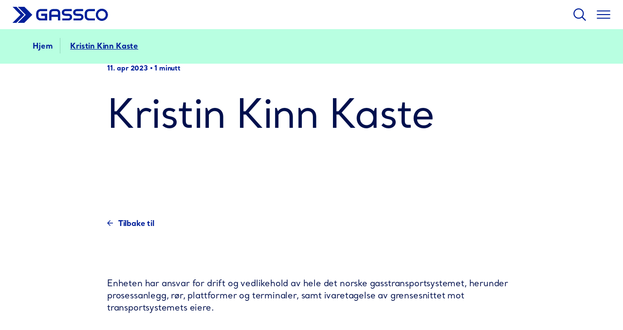

--- FILE ---
content_type: text/html; charset=UTF-8
request_url: https://gassco.eu/personer/kristin-kinn-kaste/
body_size: 23184
content:
<!DOCTYPE HTML>
<html lang="nb-NO">
<head>
	<meta charset="utf-8">
	<meta http-equiv="X-UA-Compatible" content="IE=edge">
	<meta name="viewport" content="width=device-width, initial-scale=1">
	<meta name='robots' content='index, follow, max-image-preview:large, max-snippet:-1, max-video-preview:-1' />
	<style></style>
	
	<!-- This site is optimized with the Yoast SEO plugin v26.2 - https://yoast.com/wordpress/plugins/seo/ -->
	<title>Kristin Kinn Kaste - Gassco</title>
<link crossorigin data-rocket-preconnect href="https://plausible.io" rel="preconnect">
<link crossorigin data-rocket-preload as="font" href="https://gassco.eu/wp-content/themes/gassco/fonts/SantralRegular/font.woff2" rel="preload">
<link crossorigin data-rocket-preload as="font" href="https://gassco.eu/wp-content/themes/gassco/fonts/SantralBold/font.woff2" rel="preload">
<style id="wpr-usedcss">img:is([sizes=auto i],[sizes^="auto," i]){contain-intrinsic-size:3000px 1500px}:where(.wp-block-button__link){border-radius:9999px;box-shadow:none;padding:calc(.667em + 2px) calc(1.333em + 2px);text-decoration:none}:root :where(.wp-block-button .wp-block-button__link.is-style-outline),:root :where(.wp-block-button.is-style-outline>.wp-block-button__link){border:2px solid;padding:.667em 1.333em}:root :where(.wp-block-button .wp-block-button__link.is-style-outline:not(.has-text-color)),:root :where(.wp-block-button.is-style-outline>.wp-block-button__link:not(.has-text-color)){color:currentColor}:root :where(.wp-block-button .wp-block-button__link.is-style-outline:not(.has-background)),:root :where(.wp-block-button.is-style-outline>.wp-block-button__link:not(.has-background)){background-color:initial;background-image:none}:where(.wp-block-calendar table:not(.has-background) th){background:#ddd}:where(.wp-block-columns){margin-bottom:1.75em}:where(.wp-block-columns.has-background){padding:1.25em 2.375em}:where(.wp-block-post-comments input[type=submit]){border:none}:where(.wp-block-cover-image:not(.has-text-color)),:where(.wp-block-cover:not(.has-text-color)){color:#fff}:where(.wp-block-cover-image.is-light:not(.has-text-color)),:where(.wp-block-cover.is-light:not(.has-text-color)){color:#000}:root :where(.wp-block-cover h1:not(.has-text-color)),:root :where(.wp-block-cover h2:not(.has-text-color)),:root :where(.wp-block-cover h3:not(.has-text-color)),:root :where(.wp-block-cover h4:not(.has-text-color)),:root :where(.wp-block-cover h5:not(.has-text-color)),:root :where(.wp-block-cover h6:not(.has-text-color)),:root :where(.wp-block-cover p:not(.has-text-color)){color:inherit}:where(.wp-block-file){margin-bottom:1.5em}:where(.wp-block-file__button){border-radius:2em;display:inline-block;padding:.5em 1em}:where(.wp-block-file__button):is(a):active,:where(.wp-block-file__button):is(a):focus,:where(.wp-block-file__button):is(a):hover,:where(.wp-block-file__button):is(a):visited{box-shadow:none;color:#fff;opacity:.85;text-decoration:none}:where(.wp-block-group.wp-block-group-is-layout-constrained){position:relative}:root :where(.wp-block-image.is-style-rounded img,.wp-block-image .is-style-rounded img){border-radius:9999px}:where(.wp-block-latest-comments:not([style*=line-height] .wp-block-latest-comments__comment)){line-height:1.1}:where(.wp-block-latest-comments:not([style*=line-height] .wp-block-latest-comments__comment-excerpt p)){line-height:1.8}:root :where(.wp-block-latest-posts.is-grid){padding:0}:root :where(.wp-block-latest-posts.wp-block-latest-posts__list){padding-left:0}ol,ul{box-sizing:border-box}:root :where(.wp-block-list.has-background){padding:1.25em 2.375em}:where(.wp-block-navigation.has-background .wp-block-navigation-item a:not(.wp-element-button)),:where(.wp-block-navigation.has-background .wp-block-navigation-submenu a:not(.wp-element-button)){padding:.5em 1em}:where(.wp-block-navigation .wp-block-navigation__submenu-container .wp-block-navigation-item a:not(.wp-element-button)),:where(.wp-block-navigation .wp-block-navigation__submenu-container .wp-block-navigation-submenu a:not(.wp-element-button)),:where(.wp-block-navigation .wp-block-navigation__submenu-container .wp-block-navigation-submenu button.wp-block-navigation-item__content),:where(.wp-block-navigation .wp-block-navigation__submenu-container .wp-block-pages-list__item button.wp-block-navigation-item__content){padding:.5em 1em}:root :where(p.has-background){padding:1.25em 2.375em}:where(p.has-text-color:not(.has-link-color)) a{color:inherit}:where(.wp-block-post-comments-form) input:not([type=submit]),:where(.wp-block-post-comments-form) textarea{border:1px solid #949494;font-family:inherit;font-size:1em}:where(.wp-block-post-comments-form) input:where(:not([type=submit]):not([type=checkbox])),:where(.wp-block-post-comments-form) textarea{padding:calc(.667em + 2px)}:where(.wp-block-post-excerpt){box-sizing:border-box;margin-bottom:var(--wp--style--block-gap);margin-top:var(--wp--style--block-gap)}:where(.wp-block-preformatted.has-background){padding:1.25em 2.375em}:where(.wp-block-search__button){border:1px solid #ccc;padding:6px 10px}:where(.wp-block-search__input){font-family:inherit;font-size:inherit;font-style:inherit;font-weight:inherit;letter-spacing:inherit;line-height:inherit;text-transform:inherit}:where(.wp-block-search__button-inside .wp-block-search__inside-wrapper){border:1px solid #949494;box-sizing:border-box;padding:4px}:where(.wp-block-search__button-inside .wp-block-search__inside-wrapper) .wp-block-search__input{border:none;border-radius:0;padding:0 4px}:where(.wp-block-search__button-inside .wp-block-search__inside-wrapper) .wp-block-search__input:focus{outline:0}:where(.wp-block-search__button-inside .wp-block-search__inside-wrapper) :where(.wp-block-search__button){padding:4px 8px}:root :where(.wp-block-separator.is-style-dots){height:auto;line-height:1;text-align:center}:root :where(.wp-block-separator.is-style-dots):before{color:currentColor;content:"···";font-family:serif;font-size:1.5em;letter-spacing:2em;padding-left:2em}:root :where(.wp-block-site-logo.is-style-rounded){border-radius:9999px}:where(.wp-block-social-links:not(.is-style-logos-only)) .wp-social-link{background-color:#f0f0f0;color:#444}:where(.wp-block-social-links:not(.is-style-logos-only)) .wp-social-link-amazon{background-color:#f90;color:#fff}:where(.wp-block-social-links:not(.is-style-logos-only)) .wp-social-link-bandcamp{background-color:#1ea0c3;color:#fff}:where(.wp-block-social-links:not(.is-style-logos-only)) .wp-social-link-behance{background-color:#0757fe;color:#fff}:where(.wp-block-social-links:not(.is-style-logos-only)) .wp-social-link-bluesky{background-color:#0a7aff;color:#fff}:where(.wp-block-social-links:not(.is-style-logos-only)) .wp-social-link-codepen{background-color:#1e1f26;color:#fff}:where(.wp-block-social-links:not(.is-style-logos-only)) .wp-social-link-deviantart{background-color:#02e49b;color:#fff}:where(.wp-block-social-links:not(.is-style-logos-only)) .wp-social-link-dribbble{background-color:#e94c89;color:#fff}:where(.wp-block-social-links:not(.is-style-logos-only)) .wp-social-link-dropbox{background-color:#4280ff;color:#fff}:where(.wp-block-social-links:not(.is-style-logos-only)) .wp-social-link-etsy{background-color:#f45800;color:#fff}:where(.wp-block-social-links:not(.is-style-logos-only)) .wp-social-link-facebook{background-color:#0866ff;color:#fff}:where(.wp-block-social-links:not(.is-style-logos-only)) .wp-social-link-fivehundredpx{background-color:#000;color:#fff}:where(.wp-block-social-links:not(.is-style-logos-only)) .wp-social-link-flickr{background-color:#0461dd;color:#fff}:where(.wp-block-social-links:not(.is-style-logos-only)) .wp-social-link-foursquare{background-color:#e65678;color:#fff}:where(.wp-block-social-links:not(.is-style-logos-only)) .wp-social-link-github{background-color:#24292d;color:#fff}:where(.wp-block-social-links:not(.is-style-logos-only)) .wp-social-link-goodreads{background-color:#eceadd;color:#382110}:where(.wp-block-social-links:not(.is-style-logos-only)) .wp-social-link-google{background-color:#ea4434;color:#fff}:where(.wp-block-social-links:not(.is-style-logos-only)) .wp-social-link-gravatar{background-color:#1d4fc4;color:#fff}:where(.wp-block-social-links:not(.is-style-logos-only)) .wp-social-link-instagram{background-color:#f00075;color:#fff}:where(.wp-block-social-links:not(.is-style-logos-only)) .wp-social-link-lastfm{background-color:#e21b24;color:#fff}:where(.wp-block-social-links:not(.is-style-logos-only)) .wp-social-link-linkedin{background-color:#0d66c2;color:#fff}:where(.wp-block-social-links:not(.is-style-logos-only)) .wp-social-link-mastodon{background-color:#3288d4;color:#fff}:where(.wp-block-social-links:not(.is-style-logos-only)) .wp-social-link-medium{background-color:#000;color:#fff}:where(.wp-block-social-links:not(.is-style-logos-only)) .wp-social-link-meetup{background-color:#f6405f;color:#fff}:where(.wp-block-social-links:not(.is-style-logos-only)) .wp-social-link-patreon{background-color:#000;color:#fff}:where(.wp-block-social-links:not(.is-style-logos-only)) .wp-social-link-pinterest{background-color:#e60122;color:#fff}:where(.wp-block-social-links:not(.is-style-logos-only)) .wp-social-link-pocket{background-color:#ef4155;color:#fff}:where(.wp-block-social-links:not(.is-style-logos-only)) .wp-social-link-reddit{background-color:#ff4500;color:#fff}:where(.wp-block-social-links:not(.is-style-logos-only)) .wp-social-link-skype{background-color:#0478d7;color:#fff}:where(.wp-block-social-links:not(.is-style-logos-only)) .wp-social-link-snapchat{background-color:#fefc00;color:#fff;stroke:#000}:where(.wp-block-social-links:not(.is-style-logos-only)) .wp-social-link-soundcloud{background-color:#ff5600;color:#fff}:where(.wp-block-social-links:not(.is-style-logos-only)) .wp-social-link-spotify{background-color:#1bd760;color:#fff}:where(.wp-block-social-links:not(.is-style-logos-only)) .wp-social-link-telegram{background-color:#2aabee;color:#fff}:where(.wp-block-social-links:not(.is-style-logos-only)) .wp-social-link-threads{background-color:#000;color:#fff}:where(.wp-block-social-links:not(.is-style-logos-only)) .wp-social-link-tiktok{background-color:#000;color:#fff}:where(.wp-block-social-links:not(.is-style-logos-only)) .wp-social-link-tumblr{background-color:#011835;color:#fff}:where(.wp-block-social-links:not(.is-style-logos-only)) .wp-social-link-twitch{background-color:#6440a4;color:#fff}:where(.wp-block-social-links:not(.is-style-logos-only)) .wp-social-link-twitter{background-color:#1da1f2;color:#fff}:where(.wp-block-social-links:not(.is-style-logos-only)) .wp-social-link-vimeo{background-color:#1eb7ea;color:#fff}:where(.wp-block-social-links:not(.is-style-logos-only)) .wp-social-link-vk{background-color:#4680c2;color:#fff}:where(.wp-block-social-links:not(.is-style-logos-only)) .wp-social-link-wordpress{background-color:#3499cd;color:#fff}:where(.wp-block-social-links:not(.is-style-logos-only)) .wp-social-link-whatsapp{background-color:#25d366;color:#fff}:where(.wp-block-social-links:not(.is-style-logos-only)) .wp-social-link-x{background-color:#000;color:#fff}:where(.wp-block-social-links:not(.is-style-logos-only)) .wp-social-link-yelp{background-color:#d32422;color:#fff}:where(.wp-block-social-links:not(.is-style-logos-only)) .wp-social-link-youtube{background-color:red;color:#fff}:where(.wp-block-social-links.is-style-logos-only) .wp-social-link{background:0 0}:where(.wp-block-social-links.is-style-logos-only) .wp-social-link svg{height:1.25em;width:1.25em}:where(.wp-block-social-links.is-style-logos-only) .wp-social-link-amazon{color:#f90}:where(.wp-block-social-links.is-style-logos-only) .wp-social-link-bandcamp{color:#1ea0c3}:where(.wp-block-social-links.is-style-logos-only) .wp-social-link-behance{color:#0757fe}:where(.wp-block-social-links.is-style-logos-only) .wp-social-link-bluesky{color:#0a7aff}:where(.wp-block-social-links.is-style-logos-only) .wp-social-link-codepen{color:#1e1f26}:where(.wp-block-social-links.is-style-logos-only) .wp-social-link-deviantart{color:#02e49b}:where(.wp-block-social-links.is-style-logos-only) .wp-social-link-dribbble{color:#e94c89}:where(.wp-block-social-links.is-style-logos-only) .wp-social-link-dropbox{color:#4280ff}:where(.wp-block-social-links.is-style-logos-only) .wp-social-link-etsy{color:#f45800}:where(.wp-block-social-links.is-style-logos-only) .wp-social-link-facebook{color:#0866ff}:where(.wp-block-social-links.is-style-logos-only) .wp-social-link-fivehundredpx{color:#000}:where(.wp-block-social-links.is-style-logos-only) .wp-social-link-flickr{color:#0461dd}:where(.wp-block-social-links.is-style-logos-only) .wp-social-link-foursquare{color:#e65678}:where(.wp-block-social-links.is-style-logos-only) .wp-social-link-github{color:#24292d}:where(.wp-block-social-links.is-style-logos-only) .wp-social-link-goodreads{color:#382110}:where(.wp-block-social-links.is-style-logos-only) .wp-social-link-google{color:#ea4434}:where(.wp-block-social-links.is-style-logos-only) .wp-social-link-gravatar{color:#1d4fc4}:where(.wp-block-social-links.is-style-logos-only) .wp-social-link-instagram{color:#f00075}:where(.wp-block-social-links.is-style-logos-only) .wp-social-link-lastfm{color:#e21b24}:where(.wp-block-social-links.is-style-logos-only) .wp-social-link-linkedin{color:#0d66c2}:where(.wp-block-social-links.is-style-logos-only) .wp-social-link-mastodon{color:#3288d4}:where(.wp-block-social-links.is-style-logos-only) .wp-social-link-medium{color:#000}:where(.wp-block-social-links.is-style-logos-only) .wp-social-link-meetup{color:#f6405f}:where(.wp-block-social-links.is-style-logos-only) .wp-social-link-patreon{color:#000}:where(.wp-block-social-links.is-style-logos-only) .wp-social-link-pinterest{color:#e60122}:where(.wp-block-social-links.is-style-logos-only) .wp-social-link-pocket{color:#ef4155}:where(.wp-block-social-links.is-style-logos-only) .wp-social-link-reddit{color:#ff4500}:where(.wp-block-social-links.is-style-logos-only) .wp-social-link-skype{color:#0478d7}:where(.wp-block-social-links.is-style-logos-only) .wp-social-link-snapchat{color:#fff;stroke:#000}:where(.wp-block-social-links.is-style-logos-only) .wp-social-link-soundcloud{color:#ff5600}:where(.wp-block-social-links.is-style-logos-only) .wp-social-link-spotify{color:#1bd760}:where(.wp-block-social-links.is-style-logos-only) .wp-social-link-telegram{color:#2aabee}:where(.wp-block-social-links.is-style-logos-only) .wp-social-link-threads{color:#000}:where(.wp-block-social-links.is-style-logos-only) .wp-social-link-tiktok{color:#000}:where(.wp-block-social-links.is-style-logos-only) .wp-social-link-tumblr{color:#011835}:where(.wp-block-social-links.is-style-logos-only) .wp-social-link-twitch{color:#6440a4}:where(.wp-block-social-links.is-style-logos-only) .wp-social-link-twitter{color:#1da1f2}:where(.wp-block-social-links.is-style-logos-only) .wp-social-link-vimeo{color:#1eb7ea}:where(.wp-block-social-links.is-style-logos-only) .wp-social-link-vk{color:#4680c2}:where(.wp-block-social-links.is-style-logos-only) .wp-social-link-whatsapp{color:#25d366}:where(.wp-block-social-links.is-style-logos-only) .wp-social-link-wordpress{color:#3499cd}:where(.wp-block-social-links.is-style-logos-only) .wp-social-link-x{color:#000}:where(.wp-block-social-links.is-style-logos-only) .wp-social-link-yelp{color:#d32422}:where(.wp-block-social-links.is-style-logos-only) .wp-social-link-youtube{color:red}:root :where(.wp-block-social-links .wp-social-link a){padding:.25em}:root :where(.wp-block-social-links.is-style-logos-only .wp-social-link a){padding:0}:root :where(.wp-block-social-links.is-style-pill-shape .wp-social-link a){padding-left:.66667em;padding-right:.66667em}:root :where(.wp-block-tag-cloud.is-style-outline){display:flex;flex-wrap:wrap;gap:1ch}:root :where(.wp-block-tag-cloud.is-style-outline a){border:1px solid;font-size:unset!important;margin-right:0;padding:1ch 2ch;text-decoration:none!important}:root :where(.wp-block-table-of-contents){box-sizing:border-box}:where(.wp-block-term-description){box-sizing:border-box;margin-bottom:var(--wp--style--block-gap);margin-top:var(--wp--style--block-gap)}:where(pre.wp-block-verse){font-family:inherit}.entry-content{counter-reset:footnotes}:root{--wp--preset--font-size--normal:16px;--wp--preset--font-size--huge:42px}html :where(.has-border-color){border-style:solid}html :where([style*=border-top-color]){border-top-style:solid}html :where([style*=border-right-color]){border-right-style:solid}html :where([style*=border-bottom-color]){border-bottom-style:solid}html :where([style*=border-left-color]){border-left-style:solid}html :where([style*=border-width]){border-style:solid}html :where([style*=border-top-width]){border-top-style:solid}html :where([style*=border-right-width]){border-right-style:solid}html :where([style*=border-bottom-width]){border-bottom-style:solid}html :where([style*=border-left-width]){border-left-style:solid}html :where(img[class*=wp-image-]){height:auto;max-width:100%}:where(figure){margin:0 0 1em}html :where(.is-position-sticky){--wp-admin--admin-bar--position-offset:var(--wp-admin--admin-bar--height,0px)}@media screen and (max-width:600px){html :where(.is-position-sticky){--wp-admin--admin-bar--position-offset:0px}}:root{--wp--preset--aspect-ratio--square:1;--wp--preset--aspect-ratio--4-3:4/3;--wp--preset--aspect-ratio--3-4:3/4;--wp--preset--aspect-ratio--3-2:3/2;--wp--preset--aspect-ratio--2-3:2/3;--wp--preset--aspect-ratio--16-9:16/9;--wp--preset--aspect-ratio--9-16:9/16;--wp--preset--color--black:#000;--wp--preset--color--cyan-bluish-gray:#abb8c3;--wp--preset--color--white:#fff;--wp--preset--color--pale-pink:#f78da7;--wp--preset--color--vivid-red:#cf2e2e;--wp--preset--color--luminous-vivid-orange:#ff6900;--wp--preset--color--luminous-vivid-amber:#fcb900;--wp--preset--color--light-green-cyan:#7bdcb5;--wp--preset--color--vivid-green-cyan:#00d084;--wp--preset--color--pale-cyan-blue:#8ed1fc;--wp--preset--color--vivid-cyan-blue:#0693e3;--wp--preset--color--vivid-purple:#9b51e0;--wp--preset--color--blue:#00209A;--wp--preset--color--blue-dark:#00104d;--wp--preset--color--blue-darker:#00002f;--wp--preset--color--teal:#b8ffe1;--wp--preset--color--pink:#f7d2d7;--wp--preset--color--red:#ff313f;--wp--preset--color--grey:#8087a6;--wp--preset--color--light-grey:#F2F3F6;--wp--preset--gradient--vivid-cyan-blue-to-vivid-purple:linear-gradient(135deg,rgba(6, 147, 227, 1) 0%,rgb(155, 81, 224) 100%);--wp--preset--gradient--light-green-cyan-to-vivid-green-cyan:linear-gradient(135deg,rgb(122, 220, 180) 0%,rgb(0, 208, 130) 100%);--wp--preset--gradient--luminous-vivid-amber-to-luminous-vivid-orange:linear-gradient(135deg,rgba(252, 185, 0, 1) 0%,rgba(255, 105, 0, 1) 100%);--wp--preset--gradient--luminous-vivid-orange-to-vivid-red:linear-gradient(135deg,rgba(255, 105, 0, 1) 0%,rgb(207, 46, 46) 100%);--wp--preset--gradient--very-light-gray-to-cyan-bluish-gray:linear-gradient(135deg,rgb(238, 238, 238) 0%,rgb(169, 184, 195) 100%);--wp--preset--gradient--cool-to-warm-spectrum:linear-gradient(135deg,rgb(74, 234, 220) 0%,rgb(151, 120, 209) 20%,rgb(207, 42, 186) 40%,rgb(238, 44, 130) 60%,rgb(251, 105, 98) 80%,rgb(254, 248, 76) 100%);--wp--preset--gradient--blush-light-purple:linear-gradient(135deg,rgb(255, 206, 236) 0%,rgb(152, 150, 240) 100%);--wp--preset--gradient--blush-bordeaux:linear-gradient(135deg,rgb(254, 205, 165) 0%,rgb(254, 45, 45) 50%,rgb(107, 0, 62) 100%);--wp--preset--gradient--luminous-dusk:linear-gradient(135deg,rgb(255, 203, 112) 0%,rgb(199, 81, 192) 50%,rgb(65, 88, 208) 100%);--wp--preset--gradient--pale-ocean:linear-gradient(135deg,rgb(255, 245, 203) 0%,rgb(182, 227, 212) 50%,rgb(51, 167, 181) 100%);--wp--preset--gradient--electric-grass:linear-gradient(135deg,rgb(202, 248, 128) 0%,rgb(113, 206, 126) 100%);--wp--preset--gradient--midnight:linear-gradient(135deg,rgb(2, 3, 129) 0%,rgb(40, 116, 252) 100%);--wp--preset--font-size--small:14px;--wp--preset--font-size--medium:16px;--wp--preset--font-size--large:18px;--wp--preset--font-size--x-large:42px;--wp--preset--font-size--xsmall:12px;--wp--preset--font-size--xlarge:24px;--wp--preset--spacing--20:0.44rem;--wp--preset--spacing--30:0.67rem;--wp--preset--spacing--40:1rem;--wp--preset--spacing--50:1.5rem;--wp--preset--spacing--60:2.25rem;--wp--preset--spacing--70:3.38rem;--wp--preset--spacing--80:5.06rem;--wp--preset--shadow--natural:6px 6px 9px rgba(0, 0, 0, .2);--wp--preset--shadow--deep:12px 12px 50px rgba(0, 0, 0, .4);--wp--preset--shadow--sharp:6px 6px 0px rgba(0, 0, 0, .2);--wp--preset--shadow--outlined:6px 6px 0px -3px rgba(255, 255, 255, 1),6px 6px rgba(0, 0, 0, 1);--wp--preset--shadow--crisp:6px 6px 0px rgba(0, 0, 0, 1)}:root{--wp--style--global--content-size:840px;--wp--style--global--wide-size:1300px}:where(body){margin:0}:where(.wp-site-blocks)>*{margin-block-start:24px;margin-block-end:0}:where(.wp-site-blocks)>:first-child{margin-block-start:0}:where(.wp-site-blocks)>:last-child{margin-block-end:0}:root{--wp--style--block-gap:24px}:root :where(.is-layout-flow)>:first-child{margin-block-start:0}:root :where(.is-layout-flow)>:last-child{margin-block-end:0}:root :where(.is-layout-flow)>*{margin-block-start:24px;margin-block-end:0}:root :where(.is-layout-constrained)>:first-child{margin-block-start:0}:root :where(.is-layout-constrained)>:last-child{margin-block-end:0}:root :where(.is-layout-constrained)>*{margin-block-start:24px;margin-block-end:0}:root :where(.is-layout-flex){gap:24px}:root :where(.is-layout-grid){gap:24px}body{padding-top:0;padding-right:0;padding-bottom:0;padding-left:0}a:where(:not(.wp-element-button)){text-decoration:underline}:root :where(.wp-element-button,.wp-block-button__link){background-color:#00209a;border-radius:4px;border-width:0;color:#fff;font-family:inherit;font-size:16px;font-weight:700;line-height:inherit;padding:calc(.667em + 2px) calc(1.333em + 2px);text-decoration:none}:root :where(.wp-block-pullquote){font-size:1.5em;line-height:1.6}:root{--header-height:235px;--header--top--height:43px;--header--mobile--height:60px;--site-padding-left:1.25em;--site-padding-right:1.25em;--skip-to-content--background-color:var(--color-white);--skip-to-content--color:var(--color-primary);--skip-to-content--height:var(--header--top--height);--color-black:#000;--color-white:#fff;--color-grey-darker:#333f48;--color-grey-dark:#a8acae;--color-grey:#caced1;--color-grey-light:#e7ebee;--color-blue-shade:#14147c;--color-blue:#00209a;--color-blue-75:#4058b3;--color-blue-50:#808fcc;--color-blue-25:#bfc7e6;--color-blue-10:#e6e9f5;--color-blue-5:#f2f4fa;--color-teal-shade:#90d7b9;--color-teal:#b8ffe1;--color-teal-75:#caffe8;--color-teal-50:#dbfff0;--color-teal-25:#edfff7;--color-teal-10:#f8fffc;--color-teal-5:#fbfffd;--color-blue-dark-shade:#00002f;--color-blue-dark:#00104d;--color-blue-dark-75:#404c79;--color-blue-dark-50:#8087a6;--color-blue-dark-25:#bfc3d2;--color-blue-dark-10:#e6e7ed;--color-blue-dark-5:#f2f3f6;--color-pink-shade:#d9b4b9;--color-pink:#f7d2d7;--color-pink-75:#f9dde1;--color-pink-50:#fbe8eb;--color-pink-25:#fdf4f5;--color-pink-10:#fefbfb;--color-pink-5:#fffdfd;--color-red-shade:#e11321;--color-red:#ff313f;--color-red-75:#ff646f;--color-red-50:#ff989f;--color-red-25:#ffcbcf;--color-red-10:#ffeaec;--color-red-5:#fff5f5;--color-black-contrast:var(--color-white);--color-white-contrast:var(--color-black);--color-blue-dark-50-contrast:var(--color-blue-dark-50);--color-primary:var(--color-blue);--color-secondary:var(--color-teal);--color-tertiary:var(--color-blue-dark);--color-quaternary:var(--color-pink);--color-primary-shade:var(--color-blue-shade);--logo-position:center center;--logo-repeat:no-repeat;--logo-size:contain;--logo-width:200px;--logo-height:53px;--font-weight-normal:400;--font-weight-bold:700;--font-family-regular:"SantralRegular",sans-serif;--font-family-bold:"SantralBold",sans-serif;--font-tiny:14px;--font-small:16px;--font-normal:18px;--font-large:24px;--current-scroll:0px;--slides-total-width:0px;--base:#b8ffe1;--bg-blend:multiply;--blur:0px;--fg-blend:lighten;--foreground:#00209a;--opacity:1;--spacing:0px}@media(max-width:1023px){:root{--logo-width:130px;--logo-height:35px}}a,button,input[type=submit]{outline-offset:4px}.skip-to-content{align-items:center;background-color:var(--skip-to-content--background-color);color:var(--skip-to-content--color);display:flex;height:0;justify-content:center;left:0;outline-offset:0;overflow:hidden;position:absolute;top:0;z-index:999999}.skip-to-content:focus{height:var(--skip-to-content--height);padding-left:1em;padding-right:1em}main{min-height:50vh}img{height:auto}a{color:var(--color-primary);text-underline-offset:2px}a:hover{color:var(--color-blue-75)}.user-is-clicking button,.user-is-clicking input{outline:0}.entry-content{margin:auto;max-width:840px}.entry-content-wide{max-width:1300px}@media(max-width:1440px){:root{--skip-to-content--background-color:var(--color-primary);--skip-to-content--color:var(--color-white);--skip-to-content--height:var(--header--mobile--height)}.entry-content-wide{max-width:840px}}@media(max-width:1180px){.entry-content-wide{max-width:100%;padding-left:var(--site-padding-left);padding-right:var(--site-padding-right)}}@media(max-width:900px){.entry-content{padding:0 1.25em}}ol li,ul li{margin-bottom:1em}.btn{border:none;border-radius:4px;padding:8px 16px 6px;text-decoration:none}.btn--primary{background-color:var(--color-primary);color:var(--color-white)}.btn--primary:hover{background-color:var(--color-blue-dark);color:var(--color-white)}.btn--primary:active{background-color:var(--color-primary-shade);color:var(--color-white)}.btn--icon{padding:0}*{box-sizing:border-box}html{-webkit-text-size-adjust:100%}body{margin:0}main{display:block}a{background-color:transparent}code{font-family:monospace,monospace;font-size:1em}button,input,select{font-family:inherit;font-size:100%;line-height:1.15;margin:0}button,input{overflow:visible}button,select{text-transform:none}[type=button],[type=reset],[type=submit],button{-webkit-appearance:button}[type=button]::-moz-focus-inner,[type=reset]::-moz-focus-inner,[type=submit]::-moz-focus-inner,button::-moz-focus-inner{border-style:none;padding:0}[type=button]:-moz-focusring,[type=reset]:-moz-focusring,[type=submit]:-moz-focusring,button:-moz-focusring{outline:ButtonText dotted 1px}legend{box-sizing:border-box;color:inherit;display:table;max-width:100%;padding:0;white-space:normal}progress{vertical-align:baseline}[type=number]::-webkit-inner-spin-button,[type=number]::-webkit-outer-spin-button{height:auto}[type=search]{-webkit-appearance:textfield;outline-offset:-2px}[type=search]::-webkit-search-decoration{-webkit-appearance:none}::-webkit-file-upload-button{-webkit-appearance:button;font:inherit}[hidden]{display:none}img{border-style:none;max-width:100%}@font-face{font-display:swap;font-family:SantralRegular;src:url(https://gassco.eu/wp-content/themes/gassco/fonts/SantralRegular/font.woff2) format("woff2"),url(https://gassco.eu/wp-content/themes/gassco/fonts/SantralRegular/font.woff) format("woff")}@font-face{font-display:swap;font-family:SantralBold;src:url(https://gassco.eu/wp-content/themes/gassco/fonts/SantralBold/font.woff2) format("woff2"),url(https://gassco.eu/wp-content/themes/gassco/fonts/SantralBold/font.woff) format("woff")}body{text-rendering:optimizeLegibility;-webkit-font-smoothing:antialiased;-moz-osx-font-smoothing:grayscale;color:var(--color-blue-dark);font-family:SantralRegular,sans-serif;font-size:18px;font-weight:400;letter-spacing:-.01em;line-height:1.4;overflow-x:hidden}.h3,.header__default .menu>.menu-item.super-menu>.sub-menu-wrap>.sub-menu>*>a,h1,h2,h3{font-family:SantralBold,SantralRegular,sans-serif;font-weight:var(--font-weight-regular);margin-bottom:36px;margin-top:52px}.h3+p,.header__default .menu>.menu-item.super-menu>.sub-menu-wrap>.sub-menu>*>a+p,h1+p,h2+p,h3+p{margin-top:0}h1{color:var(--color-blue-dark);font-size:clamp(32px,6.5vw,90px);letter-spacing:-.03em}h1,h2{line-height:105%}h2{font-size:clamp(24px,6.5vw,64px);letter-spacing:-.05em}.h3,h3{font-size:clamp(20px,6.5vw,40px);letter-spacing:-.02em;line-height:120%}.header__default .menu>.menu-item.super-menu>.sub-menu-wrap>.sub-menu>*>a{font-size:24px}.text-small{font-size:16px;line-height:1.4}.visuallyhidden{clip:rect(0 0 0 0);height:1px;margin:-1px;padding:0;position:absolute;top:0;width:1px}.menu-open{overflow:hidden}.date-time{color:var(--color-blue-50);font-size:14px}.badges__container{display:flex;flex-wrap:wrap}.badges__container a{text-decoration:none}.btn,.date-time,.gas__circle__value,.header-button-contact,.header__default .menu>.menu-item>.sub-menu li a,.header__default .menu>.menu-item>.sub-menu-wrap li a,.header__language-switcher,.header__mobile-language-switcher a,.header__nav .menu-item a,.page__nav__list .breadcrumb_last,.page__nav__list a,.read__more__button a,.single__return a,.timeline__buttons .is-nav-selected{font-family:var(--font-family-bold);font-weight:var(--font-weight-normal)}.font-weight-normal,h1{font-family:var(--font-family-regular);font-weight:var(--font-weight-normal)}.entry-content [class*=wp-block-]:not(.alignwide):not(.alignfull):not(.alignleft):not(.alignright){margin:0 auto;max-width:840px}.entry-content [class*=wp-block-] [class*=wp-block-]:not(.alignwide):not(.alignfull){max-width:100%}.not-clickable>a{pointer-events:none}#nav-close{opacity:0;position:absolute;visibility:hidden}#nav-close,#nav-open{transition:all .25s ease-in-out}#nav-open{opacity:1;visibility:visible}.menu-open #nav-open{opacity:0;visibility:hidden}.menu-open #nav-close{opacity:1;visibility:visible}.accordion__toggler{background-color:var(--color-white);border:none;color:var(--color-blue-dark);cursor:pointer;display:flex;font-size:24px;line-height:1.3;padding:2rem;text-align:left;transition:.4s;width:100%}.accordion__toggler:after{content:url(https://gassco.eu/wp-content/themes/gassco/images/icon-add.svg);float:right}.accordion__toggler:hover{background-color:var(--color-blue-dark-5)}.accordion__active .accordion__toggler{color:var(--color-primary);padding:2rem 2rem 1rem}.accordion__active .accordion__toggler:after{content:url(https://gassco.eu/wp-content/themes/gassco/images/icon-remove.svg)}@media(max-width:900px){.accordion__toggler{padding:1rem 0}.accordion__active .accordion__toggler{padding:1rem 0}}button{cursor:pointer}.carousel__video{height:100%;position:absolute;width:100%}.carousel__video video{display:block;height:100%;-o-object-fit:cover;object-fit:cover;width:100%}.carousel__pagination{display:flex}.carousel__pagination__item{background-color:var(--color-blue-75);border-radius:50%;height:16px;margin-right:.5rem;width:16px}.carousel__pagination__item.is-selected{background-color:var(--color-primary)}.carousel__next:hover,.carousel__pagination__item:hover,.carousel__previous:hover{cursor:pointer}.carousel__next{margin-left:.5rem}.carousel__previous{margin-right:1rem}.gassco-chart{margin-left:auto;margin-right:auto;max-width:768px;padding-bottom:4em;padding-top:4em}.gassco-chart canvas{background-color:#fff;border-radius:24px;filter:drop-shadow(0 6px 20px rgba(0, 0, 0, .08));padding:0 2em 2em}.gas__overview a{color:var(--color-white)}.gas__overview a:hover{opacity:.8}.gas__overview__title,.gas__overview__title p{margin:0}.gas__overview__text,.gas__overview__title{opacity:0}.gas__overview__text{letter-spacing:-.01em;line-height:1.3}.gas__overview__item{opacity:0}@media(max-width:900px){.gas__overview__item{margin:2rem 3.5rem;margin:2rem 1.25rem}}.gas__circle__placeholder{bottom:-17px;left:-17px;position:absolute;right:-17px;top:-17px}@media(max-width:767px){.gas__circle__placeholder{bottom:-10px;left:-10px;right:-10px;top:-10px}}.gas__circle__value{margin:0;text-align:center;width:100%}.gas__circle__value{font-size:24px;line-height:1.3}.hero-random-image{display:none}.hero-random-image-show{display:block}:root{--breadcrumb-padding:0 16px}.page__nav{background-color:var(--color-teal)}.page__nav__list{font-size:16px;height:71px;padding:23px calc(32px + 1.5vw)}.page__nav__list a{color:var(--color-blue);padding:var(--breadcrumb-padding);position:relative;text-decoration:none}.page__nav__list a:after{border-right:1px solid var(--color-teal-shade);content:"";height:32px;padding-left:1rem;position:absolute;top:-6px}.page__nav__list a:hover{opacity:.8}.page__nav__list .breadcrumb_last{color:var(--color-blue);padding:var(--breadcrumb-padding);text-decoration:underline;text-decoration-thickness:2px;text-underline-offset:.5rem}@media(max-width:900px){:root{--breadcrumb-padding:0 8px}.page__nav{font-size:14px}.page__nav__list{height:48px;overflow-x:scroll;padding-bottom:12px;padding-left:20px;padding-top:12px}.page__nav__list a:after{height:16px;padding-left:0;right:-2px;top:0}.page__nav>:first-child{display:block;white-space:nowrap}.pipelines__list__badges{display:none}.pipelines__list__content{display:none}}.pipelines__list__content{font-size:14px;padding-bottom:4.5em;padding-top:1.5em}.pipelines__filter__visible{display:flex}html{-ms-scroll-snap-type:y mandatory;scroll-snap-type:y mandatory}.process__animation{background-color:var(--color-primary);min-height:100vh;padding:4rem 0}@media(max-width:540px){body{--wp--preset--spacing--20:1.25rem;--wp--preset--spacing--30:1.25rem;--wp--preset--spacing--40:1.25rem;--wp--preset--spacing--50:1.25rem;--wp--preset--spacing--60:1.25rem;--wp--preset--spacing--70:1.25rem;--wp--preset--spacing--80:1.25rem}.process__animation{padding:2.5rem 0}}.process__animation__left{height:100vh;left:0;position:-webkit-sticky;position:sticky;top:0;width:50%}.process__animation__content-container{margin:auto;width:605px}.process__animation__content-container:not(:first-child){padding:350px 0}.process__animation__mobile{display:none}@media(max-width:1440px){.process__animation__left{display:none}.process__animation__content-container{max-width:840px;padding:0 1.25em 100px;width:100%}.process__animation__content-container:not(:first-child){padding:0 1.25em 100px}.process__animation__mobile{display:block;padding-bottom:2rem}}.read__more{background-color:var(--color-blue-dark);color:var(--color-white);font-family:var(--font-family-regular);font-size:40px;line-height:1.2}.read__more__content{padding-bottom:1rem}.read__more__content p{margin:0}.read__more__button,.read__more__content{opacity:0}.read__more__button a{color:var(--color-white);font-size:16px;line-height:1.6;text-decoration:none}.read__more__button a:hover{text-decoration:underline}.read__more__button svg{vertical-align:text-bottom}@media(max-width:900px){.read__more{background-color:var(--color-blue-dark-shade)}.read__more__content{font-size:24px;line-height:1.3;padding-bottom:2.25rem}.read__more__button{font-size:14px}}html:not(.search-open) .search-form{opacity:0;transition:all .2s ease-in-out;visibility:hidden}.search-open .search-form{opacity:1;transition:all .2s ease-in-out;visibility:visible}.search-form .search-form__input{margin-right:24px}.search-form__form{align-items:center;background:#f2f4fa;display:flex;padding:2rem 4rem}.search-form__form input{background:var(--color-white);border:2px solid var(--color-grey-dark);border-radius:4px;padding:4px}@media(max-width:1440px){.search-form__form{padding:2rem 1.25rem}}.search .search-form{left:0;overflow:hidden;position:absolute;right:0;z-index:9999}.search .search-form .search-form__input{-webkit-appearance:none;-moz-appearance:none;appearance:none;border:none;border-radius:0;height:3rem;width:100%}#gassco-search{background:#f2f4fa}.search-icon{padding-right:1.5rem}#search-close,#search-close-mobile{height:26px;opacity:0;visibility:hidden;width:26px}#search,#search-close,#search-close-mobile,.search-mobile{position:absolute;transition:all .25s ease-in-out}.search-active #search,.search-active .search-mobile{opacity:0;visibility:hidden}.search-active #search-close,.search-active #search-close-mobile{opacity:1;visibility:visible}@media(max-width:1180px){.slides{margin:auto;max-width:768px}}.slider__pagination{display:flex}.slider__pagination__item{background-color:var(--color-blue-75);border-radius:50%;height:16px;margin-right:.5rem;width:16px}.slider__pagination__item.is-selected{background-color:var(--color-secondary)}.slider__pagination__item:hover{cursor:pointer}.slider__next svg,.slider__previous svg{height:16px;width:16px}.slider__next:hover,.slider__previous:hover{cursor:pointer}.slider__next{margin-left:.5rem}.slider__previous{margin-right:1rem}.slide__animations__word{font-size:64px;line-height:105%;margin-bottom:2rem}.slide__animations__word:first-letter{color:var(--color-secondary);font-family:var(--font-family-bold);font-weight:var(--font-weight-regular)}@media(max-width:1180px){.slide__animations__word{font-size:40px;line-height:105%;margin-bottom:1rem}.slide__animations__word:first-letter{color:var(--color-secondary);font-family:var(--font-family-bold);font-weight:var(--font-weight-regular)}}.timeline__buttons .flickity-slider{z-index:10}.timeline__buttons .is-nav-selected{font-family:var(--font-family-bold)}.timeline__buttons .is-nav-selected span,.timeline__buttons .is-nav-selected:after,.timeline__buttons .is-nav-selected:hover span,.timeline__buttons .is-nav-selected:hover:after{opacity:1}.timeline__button{align-items:flex-end;color:var(--color-secondary);display:flex;flex:1;position:relative}.timeline__button:first-child{padding-left:210px}.timeline__button:last-child{padding-right:210px}@media(min-width:900px)and (max-width:1180px){.timeline__button:first-child{padding-left:calc(4rem + 2vw)}.timeline__button:last-child{padding-right:calc(4rem + 2vw)}}@media(max-width:900px){.timeline__items{padding-top:3em}.timeline__button:first-child{padding-left:1.25rem}.timeline__button:last-child{padding-right:1.25rem}.timeline__button:hover{opacity:1}}:root{--doughnut-size:400px}@media(max-width:768px){:root{--doughnut-size:250px}}#month-by-month{margin-top:4rem}.header ul li{margin-bottom:0}@media(max-width:1440px){.header__inner--desktop{display:none}}.header__inner--mobile{height:var(--header--mobile--height)}@media(min-width:1441px){.header__inner--mobile{display:none}}.header-actions{align-items:center;display:flex}.header-actions-mobile{display:flex}.header-actions-mobile .nav-toggle,.header-actions-mobile .search-toggle-mobile{margin-left:1.25rem}.header-button-contact{align-self:center;background:var(--color-primary);border-radius:4px;color:var(--color-white);display:flex;margin-left:35px;padding:8px 16px 6px;text-decoration:none}.header-button-contact:hover{background:var(--color-blue-dark);color:var(--color-white)}.header__mobile{align-items:center;display:flex;height:var(--header--mobile--height);justify-content:space-between;overflow-x:hidden;padding:0 24px;position:relative;z-index:999000}.header__mobile,.header__mobile--menu{background-color:var(--color-white);width:100%}.header__mobile--menu{height:100%;padding-top:var(--header--mobile--height);position:absolute;top:0;transform:translateY(-100%) scaleY(.001);transition:all .5s cubic-bezier(.45,.05,.55,.95);transition-delay:.45s;visibility:hidden;z-index:10000}.header__mobile--menu .header-button-contact{background:var(--color-primary-shade);border-radius:0;margin-left:0;padding:16px 24px}.header__mobile--menu.active{overflow:auto;transform:translateY(0);transition-delay:0s;visibility:visible}.header__logo{background-image:url(https://gassco.eu/wp-content/themes/gassco/images/logo.svg);background-position:var(--logo-position);background-repeat:var(--logo-repeat);background-size:var(--logo-size);display:block;height:var(--logo-height);overflow:hidden;text-indent:-9999px;width:var(--logo-width)}.header__language-switcher{align-items:center;color:var(--color-secondary);display:inline-flex;font-size:14px;text-decoration:none}.header__language-switcher>:first-child{margin-right:.5em}.header__language-switcher:hover{color:var(--color-teal-25)}.header__mobile-language-switcher{background-color:var(--color-primary);padding:16px 0;text-align:end}.header__mobile-language-switcher a{color:var(--color-secondary);font-size:16px;margin-right:1rem;text-decoration:none}.header__top{background:var(--color-primary);height:var(--header--top--height);padding-right:64px}.header__top .menu{margin-bottom:.5rem;margin-top:.5rem}.header__top .menu-item a{font-size:14px;padding:6px 12px}.header__nav.header__nav--top .menu-item a,.header__top .menu-item a{color:var(--color-secondary)}.header__nav.header__nav--top .menu-item a:hover{color:var(--color-teal-25)}.header__nav{align-items:center;justify-content:flex-end}.header__nav,.header__nav .menu{display:flex;flex-direction:row;padding:0}.header__nav .menu{align-items:flex-start;list-style:none}.header__nav .menu-item a{color:var(--color-primary);text-decoration:none;text-underline-offset:4px}.header__nav .menu>.menu-item-has-children>a{position:relative}.header__nav--mobile{justify-content:flex-start}.header__nav--mobile .menu{flex-direction:column}.header__nav--mobile .menu-item{padding:16px 24px}.header__nav--mobile .menu-item .sub-menu{display:none;list-style:none;padding:0}.header__nav--mobile .menu-item .sub-menu .menu-item{padding:6px 0}.header__nav--mobile .menu-item .sub-menu .menu-item a{color:var(--color-teal)}.header__nav--mobile.header__nav--top{background-color:var(--color-blue)}.header__nav--mobile.header__nav--top .menu-item a{color:var(--color-teal);display:block}@media(max-width:1440px){.header__nav,.header__nav .menu,.header__nav .menu-item{width:100%}.header__nav .menu>.menu-item-has-children{position:relative}.header__nav .menu>.menu-item-has-children:after{background:url(https://gassco.eu/wp-content/themes/gassco/images/icon-chevron-down.svg);background-position:50%;background-repeat:no-repeat;background-size:contain;content:"";height:12px;position:absolute;right:1.5em;top:23px;transition:rotate .15s ease-in-out;width:12px}.header__nav .menu>.menu-item-has-children.parent-open:after{rotate:180deg}.header__nav .menu>.menu-item-has-children>.sub-menu{background-color:var(--color-blue-dark);margin-top:7px;padding:1.5em}.header__nav .menu>.menu-item-has-children.super-menu>.sub-menu a{display:block;font-size:16px}.header__nav .menu>.menu-item-has-children.super-menu>.sub-menu>.menu-item{position:relative}.header__nav .menu>.menu-item-has-children.super-menu>.sub-menu>.menu-item>a{color:var(--color-white);font-size:1.5rem;margin-bottom:1rem}.header__nav .menu>.menu-item-has-children.super-menu>.sub-menu>.menu-item:not(:last-child){padding-bottom:1.5em}.header__nav .menu>.menu-item-has-children.super-menu>.sub-menu>.menu-item:not(:first-child):before{border-left:none;border-top:1px solid var(--color-blue-dark-75);content:"";height:100%;left:0;position:absolute;top:-2em;width:100%}.header__nav .menu>.menu-item-has-children.super-menu>.sub-menu>.menu-item:last-child .sub-menu{padding-bottom:0}.header__nav .menu>.menu-item-has-children.super-menu>.sub-menu .sub-menu{padding-bottom:2rem;position:relative;z-index:100}.header__nav .parent-open .sub-menu{display:block}}.header__default{align-items:center;display:flex;flex-wrap:wrap;justify-content:space-between;padding:34px calc(32px + 1.5vw);position:relative}.header__default .menu{margin:0}.header__default .menu>.menu-item-has-children>a{padding-right:28px!important}.header__default .menu>.menu-item{position:relative}.header__default .menu>.menu-item a{padding:8px 16px 6px}.header__default .menu>.menu-item a:hover{color:var(--color-blue-dark)}.header__default .menu>.menu-item>.sub-menu,.header__default .menu>.menu-item>.sub-menu-wrap{left:50%;list-style:none;opacity:0;padding-left:0;padding-top:48px;position:absolute;transform:translateX(-50%);transition:opacity .2s ease-in-out .2s,visibility .2s ease-in-out .2s;visibility:hidden;z-index:10000}.header__default .menu>.menu-item>.sub-menu li,.header__default .menu>.menu-item>.sub-menu-wrap li{background-color:var(--color-blue-dark);margin-bottom:0}.header__default .menu>.menu-item>.sub-menu li:first-child,.header__default .menu>.menu-item>.sub-menu-wrap li:first-child{padding-top:3rem}.header__default .menu>.menu-item>.sub-menu li:last-child,.header__default .menu>.menu-item>.sub-menu-wrap li:last-child{padding-bottom:3rem}.header__default .menu>.menu-item>.sub-menu li a,.header__default .menu>.menu-item>.sub-menu-wrap li a{color:var(--color-secondary);display:block;font-size:16px;line-height:1.6;padding:.6875rem 3rem;white-space:nowrap}.header__default .menu>.menu-item>.sub-menu li a:hover,.header__default .menu>.menu-item>.sub-menu-wrap li a:hover{color:var(--color-teal-25)}.header__default .menu>.menu-item>.sub-menu .sub-menu,.header__default .menu>.menu-item>.sub-menu-wrap .sub-menu{list-style:none;padding-left:0}.header__default .menu>.menu-item.parent-open .sub-menu-wrap,.header__default .menu>.menu-item:hover .sub-menu-wrap{opacity:100%;visibility:visible}.header__default .menu>.menu-item.super-menu{position:static}.header__default .menu>.menu-item.super-menu>.sub-menu-wrap{width:100%}.header__default .menu>.menu-item.super-menu>.sub-menu-wrap>.sub-menu{display:grid;grid-template-columns:repeat(4,1fr);left:50%;list-style:none;margin:auto;right:0;top:67px;width:1440px}.header__default .menu>.menu-item.super-menu>.sub-menu-wrap>.sub-menu:after,.header__default .menu>.menu-item.super-menu>.sub-menu-wrap>.sub-menu:before{background-color:var(--color-blue-dark);bottom:0;content:"";position:absolute;top:48px;width:100%}.header__default .menu>.menu-item.super-menu>.sub-menu-wrap>.sub-menu:before{left:0}.header__default .menu>.menu-item.super-menu>.sub-menu-wrap>.sub-menu:after{right:0}.header__default .menu>.menu-item.super-menu>.sub-menu-wrap>.sub-menu>*{padding-bottom:4rem!important;padding-left:72px;padding-right:72px;padding-top:4rem!important;position:relative;z-index:5}.header__default .menu>.menu-item.super-menu>.sub-menu-wrap>.sub-menu>*>a{color:var(--color-white);margin:0;padding-left:0;padding-right:0}.header__default .menu>.menu-item.super-menu>.sub-menu-wrap>.sub-menu>:not(:first-child):before{border-left:1px solid var(--color-blue-dark-75);content:"";height:70%;left:0;position:absolute;top:15%}.header__default .menu>.menu-item.super-menu>.sub-menu-wrap>.sub-menu .sub-menu,.header__default .menu>.menu-item.super-menu>.sub-menu-wrap>.sub-menu .sub-menu .menu-item{padding:0}.header__default .menu>.menu-item.super-menu>.sub-menu-wrap>.sub-menu .sub-menu .menu-item a{padding-left:0;padding-right:0}.nav-toggle,.search-toggle,.search-toggle-mobile{align-items:center;background-color:transparent;border:0;display:flex;justify-content:center;margin-left:24px;position:relative}.nav-toggle:hover,.search-toggle-mobile:hover,.search-toggle:hover{background-color:transparent}.search-toggle,.search-toggle-mobile{height:36px;width:26px}.primary-menu-dropdown-toggle{background-color:transparent;background-image:url(https://gassco.eu/wp-content/themes/gassco/images/icon-chevron-down.svg);background-position:50%;background-repeat:no-repeat;background-size:12px;border:0;height:12px;padding:0;transform:translateX(-16px);width:12px}.header__mobile--menu .primary-menu-dropdown-toggle{display:none}.footer{margin-top:160px;position:relative;z-index:500}.footer__inner{display:grid;grid-template-columns:35% 65%}.footer__container{color:var(--color-white)}.footer__container h2{color:var(--color-secondary);font-size:32px;margin:0}.footer__container h3{font-size:16px;margin:0}.footer__container p{color:var(--color-blue-dark-25);font-size:14px;margin:0}.footer__container--left{background-color:var(--color-blue-dark-shade);padding-top:70px;position:relative}.footer__container--right{background-color:var(--color-blue-dark);padding-left:74px;padding-top:70px;position:relative}.footer__logo{left:50%;position:absolute}.footer__logo a{color:var(--color-white)}.footer__address{left:50%;position:absolute;top:268px}.footer__address h2{margin-bottom:2.5rem}.footer__address h3{margin-bottom:.5rem}.footer__address__main{margin-bottom:2.5rem}.footer__copyright__desktop{bottom:0;left:50%;padding-bottom:2em;position:absolute}.footer__copyright__mobile{display:none}.footer__quote{margin-bottom:130px;max-width:600px}.footer__quote h2{color:var(--color-white);font-family:var(--font-family-regular);font-size:32px}.footer__terminals{display:flex;flex-wrap:wrap;gap:64px;margin-bottom:160px}.footer__terminals__wrapper h2{margin-bottom:2.5rem}.footer__terminal h3{margin-bottom:.5rem}.footer__links{display:grid;grid-template-columns:50% 50%;padding-bottom:2em}.footer__links a{color:var(--color-blue-dark-25);margin-right:1.5rem;text-decoration:none}.footer__links a:hover{color:var(--color-white)}.footer__links__terms a{font-size:14px}@media(max-width:900px){.footer__inner{display:flex;flex-wrap:wrap;position:relative}.footer__container{width:100%}.footer__container--left,.footer__container--right{padding-left:var(--site-padding-left);padding-right:var(--site-padding-right);padding-top:3em;position:static}.footer__address,.footer__logo{position:static}.footer__logo{margin-bottom:3rem}.footer__address{display:flex;flex-wrap:wrap;margin-bottom:1rem}.footer__address h2{font-size:24px;margin-bottom:1rem;width:100%}.footer__address__main{margin-right:1.5rem}.footer__copyright__desktop{display:none}.footer__copyright__mobile{background-color:var(--color-blue-dark-shade);display:block;margin-left:-1.25em;margin-right:-1.25em;padding:1.5em 1.25em}.footer__copyright__mobile span{color:var(--color-blue-dark-25);font-size:12px;line-height:1.4}.footer__quote{margin-bottom:3rem}.footer__quote h2{font-size:24px;line-height:1.3}.footer__terminals{display:grid;gap:0;grid-template-columns:50% 50%;margin-bottom:5rem;row-gap:1.5em;width:100%}.footer__terminals__wrapper h2{margin-bottom:1rem}}.single__specs{align-items:center;display:flex}.single__specs .date-time{color:var(--color-primary)}.single__heading{margin-bottom:1rem;margin-top:2.5rem}.single__excerpt{color:var(--color-primary);margin-bottom:5rem}.single__image{display:flex;justify-content:center;max-height:700px}.single__return{margin:5em 0 5.5em}.single__return a{color:var(--color-primary);text-decoration:none}.single__return a>:first-child{margin-right:.5em}.single__return a:hover{opacity:.8}@media(max-width:840px){.single__content{padding-left:1.25rem;padding-right:1.25rem}.single__return{margin:2em 0 3.5em}}.flickity-enabled{position:relative}.flickity-enabled:focus{outline:0}.flickity-viewport{overflow:hidden;position:relative;height:100%}.flickity-slider{position:absolute;width:100%;height:100%}.flickity-enabled.is-draggable{-webkit-tap-highlight-color:transparent;-webkit-user-select:none;-moz-user-select:none;-ms-user-select:none;user-select:none}.flickity-enabled.is-draggable .flickity-viewport{cursor:move;cursor:-webkit-grab;cursor:grab}.flickity-enabled.is-draggable .flickity-viewport.is-pointer-down{cursor:-webkit-grabbing;cursor:grabbing}.flickity-button{position:absolute;background:hsla(0,0%,100%,.75);border:none;color:#333}.flickity-button:hover{background:#fff;cursor:pointer}.flickity-button:focus{outline:0;box-shadow:0 0 0 5px #19f}.flickity-button:active{opacity:.6}.flickity-button:disabled{opacity:.3;cursor:auto;pointer-events:none}.flickity-button-icon{fill:currentColor}.flickity-prev-next-button{top:50%;width:44px;height:44px;border-radius:50%;transform:translateY(-50%)}.flickity-prev-next-button.previous{left:10px}.flickity-prev-next-button.next{right:10px}.flickity-rtl .flickity-prev-next-button.previous{left:auto;right:10px}.flickity-rtl .flickity-prev-next-button.next{right:auto;left:10px}.flickity-prev-next-button .flickity-button-icon{position:absolute;left:20%;top:20%;width:60%;height:60%}.flickity-page-dots{position:absolute;width:100%;bottom:-25px;padding:0;margin:0;list-style:none;text-align:center;line-height:1}.flickity-rtl .flickity-page-dots{direction:rtl}.flickity-page-dots .dot{display:inline-block;width:10px;height:10px;margin:0 8px;background:#333;border-radius:50%;opacity:.25;cursor:pointer}.flickity-page-dots .dot.is-selected{opacity:1}:root{--animate-duration:1s;--animate-delay:1s;--animate-repeat:1}.animate__animated{-webkit-animation-duration:1s;animation-duration:1s;-webkit-animation-duration:var(--animate-duration);animation-duration:var(--animate-duration);-webkit-animation-fill-mode:both;animation-fill-mode:both}@media (prefers-reduced-motion:reduce),print{.animate__animated{-webkit-animation-duration:1ms!important;animation-duration:1ms!important;-webkit-transition-duration:1ms!important;transition-duration:1ms!important;-webkit-animation-iteration-count:1!important;animation-iteration-count:1!important}.animate__animated[class*=Out]{opacity:0}}@-webkit-keyframes fadeInLeft{0%{opacity:0;-webkit-transform:translate3d(-100%,0,0);transform:translate3d(-100%,0,0)}to{opacity:1;-webkit-transform:translateZ(0);transform:translateZ(0)}}@keyframes fadeInLeft{0%{opacity:0;-webkit-transform:translate3d(-100%,0,0);transform:translate3d(-100%,0,0)}to{opacity:1;-webkit-transform:translateZ(0);transform:translateZ(0)}}.animate__fadeInLeft{-webkit-animation-name:fadeInLeft;animation-name:fadeInLeft}@-webkit-keyframes fadeInUp{0%{opacity:0;-webkit-transform:translate3d(0,100%,0);transform:translate3d(0,100%,0)}to{opacity:1;-webkit-transform:translateZ(0);transform:translateZ(0)}}@keyframes fadeInUp{0%{opacity:0;-webkit-transform:translate3d(0,100%,0);transform:translate3d(0,100%,0)}to{opacity:1;-webkit-transform:translateZ(0);transform:translateZ(0)}}.animate__fadeInUp{-webkit-animation-name:fadeInUp;animation-name:fadeInUp}</style>
	<link rel="canonical" href="https://gassco.eu/personer/kristin-kinn-kaste/" />
	<meta property="og:locale" content="nb_NO" />
	<meta property="og:type" content="article" />
	<meta property="og:title" content="Kristin Kinn Kaste - Gassco" />
	<meta property="og:url" content="https://gassco.eu/personer/kristin-kinn-kaste/" />
	<meta property="og:site_name" content="Gassco" />
	<meta property="article:modified_time" content="2023-04-12T07:30:23+00:00" />
	<meta property="og:image" content="https://gassco.eu/wp-content/uploads/2023/03/screenshot.png" />
	<meta property="og:image:width" content="1200" />
	<meta property="og:image:height" content="900" />
	<meta property="og:image:type" content="image/png" />
	<meta name="twitter:card" content="summary_large_image" />
	<meta name="twitter:label1" content="Ansl. lesetid" />
	<meta name="twitter:data1" content="1 minutt" />
	<script type="application/ld+json" class="yoast-schema-graph">{"@context":"https://schema.org","@graph":[{"@type":"WebPage","@id":"https://gassco.eu/personer/kristin-kinn-kaste/","url":"https://gassco.eu/personer/kristin-kinn-kaste/","name":"Kristin Kinn Kaste - Gassco","isPartOf":{"@id":"https://gassco.eu/#website"},"datePublished":"2023-04-11T12:17:30+00:00","dateModified":"2023-04-12T07:30:23+00:00","breadcrumb":{"@id":"https://gassco.eu/personer/kristin-kinn-kaste/#breadcrumb"},"inLanguage":"nb-NO","potentialAction":[{"@type":"ReadAction","target":["https://gassco.eu/personer/kristin-kinn-kaste/"]}]},{"@type":"BreadcrumbList","@id":"https://gassco.eu/personer/kristin-kinn-kaste/#breadcrumb","itemListElement":[{"@type":"ListItem","position":1,"name":"Hjem","item":"https://gassco.eu/"},{"@type":"ListItem","position":2,"name":"Kristin Kinn Kaste"}]},{"@type":"WebSite","@id":"https://gassco.eu/#website","url":"https://gassco.eu/","name":"Gassco","description":"","publisher":{"@id":"https://gassco.eu/#organization"},"potentialAction":[{"@type":"SearchAction","target":{"@type":"EntryPoint","urlTemplate":"https://gassco.eu/?s={search_term_string}"},"query-input":{"@type":"PropertyValueSpecification","valueRequired":true,"valueName":"search_term_string"}}],"inLanguage":"nb-NO"},{"@type":"Organization","@id":"https://gassco.eu/#organization","name":"Gassco","url":"https://gassco.eu/","logo":{"@type":"ImageObject","inLanguage":"nb-NO","@id":"https://gassco.eu/#/schema/logo/image/","url":"https://gassco.eu/wp-content/uploads/2023/03/gassco-logo-1.png","contentUrl":"https://gassco.eu/wp-content/uploads/2023/03/gassco-logo-1.png","width":226,"height":40,"caption":"Gassco"},"image":{"@id":"https://gassco.eu/#/schema/logo/image/"}}]}</script>
	<!-- / Yoast SEO plugin. -->


<link rel='dns-prefetch' href='//plausible.io' />


<style id='safe-svg-svg-icon-style-inline-css' type='text/css'></style>
<style id='global-styles-inline-css' type='text/css'></style>



<script type="text/javascript" defer data-domain='gassco.eu' data-api='https://plausible.io/api/event' data-cfasync='false' src="https://plausible.io/js/plausible.outbound-links.file-downloads.pageview-props.js?ver=2.3.1" id="plausible-analytics-js"></script>
<script type="text/javascript" id="plausible-analytics-js-after">
/* <![CDATA[ */
window.plausible = window.plausible || function() { (window.plausible.q = window.plausible.q || []).push(arguments) }
/* ]]> */
</script>
<link rel="https://api.w.org/" href="https://gassco.eu/wp-json/" /><link rel='shortlink' href='https://gassco.eu/?p=563' />
<link rel="alternate" title="oEmbed (JSON)" type="application/json+oembed" href="https://gassco.eu/wp-json/oembed/1.0/embed?url=https%3A%2F%2Fgassco.eu%2Fpersoner%2Fkristin-kinn-kaste%2F" />
<link rel="alternate" title="oEmbed (XML)" type="text/xml+oembed" href="https://gassco.eu/wp-json/oembed/1.0/embed?url=https%3A%2F%2Fgassco.eu%2Fpersoner%2Fkristin-kinn-kaste%2F&#038;format=xml" />
<meta name='plausible-analytics-version' content='2.3.1' />
<link rel="icon" href="https://gassco.eu/wp-content/uploads/2023/03/cropped-logo-outline-32x32.png" sizes="32x32" />
<link rel="icon" href="https://gassco.eu/wp-content/uploads/2023/03/cropped-logo-outline-192x192.png" sizes="192x192" />
<link rel="apple-touch-icon" href="https://gassco.eu/wp-content/uploads/2023/03/cropped-logo-outline-180x180.png" />
<meta name="msapplication-TileImage" content="https://gassco.eu/wp-content/uploads/2023/03/cropped-logo-outline-270x270.png" />
<noscript><style id="rocket-lazyload-nojs-css">.rll-youtube-player, [data-lazy-src]{display:none !important;}</style></noscript><meta name="generator" content="WP Rocket 3.20.0.3" data-wpr-features="wpr_remove_unused_css wpr_minify_js wpr_lazyload_images wpr_preconnect_external_domains wpr_minify_css wpr_preload_links wpr_desktop" /></head>

<body class="wp-singular person-template-default single single-person postid-563 wp-theme-gassco">

	<header  class="header">
		<a href="#content" class="skip-to-content">Hopp til innhold</a>

		<div  class="header__inner header__inner--desktop">
			<div  class="header__top">
				<nav class="header__nav header__nav--top">
					<ul id="menu-toppmeny" class="menu"><li id="menu-item-47" class="menu-item menu-item-type-post_type menu-item-object-page current_page_parent menu-item-47"><a href="https://gassco.eu/nyheter/">Nyheter</a></li>
<li id="menu-item-48" class="menu-item menu-item-type-post_type menu-item-object-page menu-item-48"><a href="https://gassco.eu/media/">Media</a></li>
<li id="menu-item-2719" class="menu-item menu-item-type-post_type menu-item-object-page menu-item-2719"><a href="https://gassco.eu/transportkart/">Transportkart</a></li>
</ul>
					<ul class="menu">
						<li class="menu-item menu-item-type-post_type menu-item-object-page"><a class="header__language-switcher" href="https://gassco.eu/en/home/"><svg width="14" height="14" viewBox="0 0 14 14" fill="none" xmlns="http://www.w3.org/2000/svg">
<path d="M6.99203 0.333374C3.31203 0.333374 0.332031 3.32004 0.332031 7.00004C0.332031 10.68 3.31203 13.6667 6.99203 13.6667C10.6787 13.6667 13.6654 10.68 13.6654 7.00004C13.6654 3.32004 10.6787 0.333374 6.99203 0.333374ZM11.612 4.33337H9.64536C9.43203 3.50004 9.12537 2.70004 8.72536 1.96004C9.95203 2.38004 10.972 3.23337 11.612 4.33337ZM6.9987 1.69337C7.55203 2.49337 7.98536 3.38004 8.27203 4.33337H5.72536C6.01203 3.38004 6.44536 2.49337 6.9987 1.69337ZM1.8387 8.33337C1.73203 7.90671 1.66536 7.46004 1.66536 7.00004C1.66536 6.54004 1.73203 6.09337 1.8387 5.66671H4.09203C4.0387 6.10671 3.9987 6.54671 3.9987 7.00004C3.9987 7.45337 4.0387 7.89337 4.09203 8.33337H1.8387ZM2.38536 9.66671H4.35203C4.56536 10.5 4.87203 11.3 5.27203 12.04C4.04536 11.62 3.02536 10.7734 2.38536 9.66671ZM4.35203 4.33337H2.38536C3.02536 3.22671 4.04536 2.38004 5.27203 1.96004C4.87203 2.70004 4.56536 3.50004 4.35203 4.33337ZM6.9987 12.3067C6.44536 11.5067 6.01203 10.62 5.72536 9.66671H8.27203C7.98536 10.62 7.55203 11.5067 6.9987 12.3067ZM8.5587 8.33337H5.4387C5.3787 7.89337 5.33203 7.45337 5.33203 7.00004C5.33203 6.54671 5.3787 6.10004 5.4387 5.66671H8.5587C8.6187 6.10004 8.66537 6.54671 8.66537 7.00004C8.66537 7.45337 8.6187 7.89337 8.5587 8.33337ZM8.72536 12.04C9.12537 11.3 9.43203 10.5 9.64536 9.66671H11.612C10.972 10.7667 9.95203 11.62 8.72536 12.04ZM9.90536 8.33337C9.9587 7.89337 9.9987 7.45337 9.9987 7.00004C9.9987 6.54671 9.9587 6.10671 9.90536 5.66671H12.1587C12.2654 6.09337 12.332 6.54004 12.332 7.00004C12.332 7.46004 12.2654 7.90671 12.1587 8.33337H9.90536Z" fill="#B8FFE1"/>
</svg>
<span>English</span></a></li>					</ul>
				</nav>
			</div>

			<div  class="header__default">
				<a href="https://gassco.eu" class="header__logo">Gassco</a>

				<nav class="header__nav header__nav--default">
					<ul id="menu-hovedmeny" class="menu"><li id="menu-item-34" class="super-menu menu-item menu-item-type-post_type menu-item-object-page menu-item-has-children menu-item-34"><a rel="page" href="https://gassco.eu/om-oss/">Om oss</a><button class="primary-menu-dropdown-toggle" aria-expanded="false"><span class="visuallyhidden">Undermeny</span></button>
<div class='sub-menu-wrap'><ul class='sub-menu'>
	<li id="menu-item-103" class="not-clickable menu-item menu-item-type-post_type menu-item-object-page menu-item-has-children menu-item-103"><a rel="page" href="https://gassco.eu/om-oss/hva-vi-gjor/">Hva vi gjør</a>
	<div class='sub-menu-wrap'><ul class='sub-menu'>
		<li id="menu-item-164" class="menu-item menu-item-type-post_type menu-item-object-page menu-item-164"><a href="https://gassco.eu/om-oss/hva-vi-gjor/vare-roller-og-ansvar/">Våre roller og ansvar</a></li>
		<li id="menu-item-2783" class="menu-item menu-item-type-post_type menu-item-object-page menu-item-2783"><a href="https://gassco.eu/transportkart/">Transportsystemet</a></li>
		<li id="menu-item-216" class="menu-item menu-item-type-post_type menu-item-object-page menu-item-216"><a href="https://gassco.eu/om-oss/hva-vi-gjor/var-strategi/">Vår strategi</a></li>
		<li id="menu-item-2207" class="menu-item menu-item-type-post_type menu-item-object-page menu-item-has-children menu-item-2207"><a href="https://gassco.eu/om-oss/hva-vi-gjor/forskning-og-utvikling/">Forskning og utvikling</a>
		<div class='sub-menu-wrap'><ul class='sub-menu'>
			<li id="menu-item-2205" class="menu-item menu-item-type-post_type menu-item-object-page menu-item-2205"><a href="https://gassco.eu/om-oss/hva-vi-gjor/studiehenvendelser-2/">Studiehenvendelser</a></li>
		</ul></div>
</li>
		<li id="menu-item-2206" class="menu-item menu-item-type-post_type menu-item-object-page menu-item-2206"><a href="https://gassco.eu/om-oss/hva-vi-gjor/lavkarbonverdikjeder/">Lavkarbon verdikjeder</a></li>
	</ul></div>
</li>
	<li id="menu-item-102" class="not-clickable menu-item menu-item-type-post_type menu-item-object-page menu-item-has-children menu-item-102"><a rel="page" href="https://gassco.eu/om-oss/hvem-vi-er/">Hvem vi er</a>
	<div class='sub-menu-wrap'><ul class='sub-menu'>
		<li id="menu-item-165" class="menu-item menu-item-type-post_type menu-item-object-page menu-item-165"><a href="https://gassco.eu/om-oss/hvem-vi-er/eiere/">Eiere</a></li>
		<li id="menu-item-552" class="menu-item menu-item-type-post_type menu-item-object-page menu-item-552"><a href="https://gassco.eu/om-oss/hvem-vi-er/styret-2/">Styret</a></li>
		<li id="menu-item-551" class="menu-item menu-item-type-post_type menu-item-object-page menu-item-551"><a href="https://gassco.eu/om-oss/hvem-vi-er/ledergruppe/">Ledergruppe</a></li>
		<li id="menu-item-220" class="menu-item menu-item-type-post_type menu-item-object-page menu-item-220"><a href="https://gassco.eu/om-oss/hva-vi-gjor/var-historie/">Vår historie</a></li>
		<li id="menu-item-1483" class="menu-item menu-item-type-post_type menu-item-object-page menu-item-1483"><a href="https://gassco.eu/om-oss/hvem-vi-er/interessenskap-operert-av-gassco/">Interessentskap operert av Gassco</a></li>
	</ul></div>
</li>
	<li id="menu-item-104" class="not-clickable menu-item menu-item-type-post_type menu-item-object-page menu-item-has-children menu-item-104"><a rel="page" href="https://gassco.eu/om-oss/hvor-vi-er/">Hvor vi er</a>
	<div class='sub-menu-wrap'><ul class='sub-menu'>
		<li id="menu-item-2696" class="menu-item menu-item-type-post_type menu-item-object-page menu-item-2696"><a href="https://gassco.eu/om-oss/hvor-vi-er/ror-or-plattformer/">Rør og plattformer</a></li>
		<li id="menu-item-2697" class="menu-item menu-item-type-post_type menu-item-object-page menu-item-2697"><a href="https://gassco.eu/om-oss/hvor-vi-er/prosessanlegg/">Prosessanlegg</a></li>
		<li id="menu-item-2698" class="menu-item menu-item-type-post_type menu-item-object-page menu-item-2698"><a href="https://gassco.eu/om-oss/hvor-vi-er/mottaksterminaler/">Mottaksterminaler</a></li>
	</ul></div>
</li>
</ul></div>
</li>
<li id="menu-item-37" class="menu-item menu-item-type-post_type menu-item-object-page menu-item-has-children menu-item-37"><a rel="page" href="https://gassco.eu/jobb-i-gassco/">Jobb i Gassco</a><button class="primary-menu-dropdown-toggle" aria-expanded="false"><span class="visuallyhidden">Undermeny</span></button>
<div class='sub-menu-wrap'><ul class='sub-menu'>
	<li id="menu-item-3446" class="menu-item menu-item-type-post_type menu-item-object-page menu-item-3446"><a href="https://gassco.eu/jobb-i-gassco/ledige-stillinger/">Ledige stillinger</a></li>
	<li id="menu-item-1909" class="menu-item menu-item-type-post_type menu-item-object-page menu-item-1909"><a href="https://gassco.eu/jobb-i-gassco/elevsamarbeid/">Student- og elevsamarbeid</a></li>
	<li id="menu-item-1406" class="menu-item menu-item-type-post_type menu-item-object-page menu-item-1406"><a href="https://gassco.eu/jobb-i-gassco/arbeidsforhold-og-mangfold/">Arbeidsforhold og mangfold</a></li>
	<li id="menu-item-510" class="menu-item menu-item-type-post_type menu-item-object-page menu-item-510"><a href="https://gassco.eu/jobb-i-gassco/ansatt-i-gassco/">Ansatthistorier</a></li>
</ul></div>
</li>
<li id="menu-item-39" class="super-menu menu-item menu-item-type-post_type menu-item-object-page menu-item-has-children menu-item-39"><a rel="page" href="https://gassco.eu/baerekraft/">Bærekraft</a><button class="primary-menu-dropdown-toggle" aria-expanded="false"><span class="visuallyhidden">Undermeny</span></button>
<div class='sub-menu-wrap'><ul class='sub-menu'>
	<li id="menu-item-168" class="not-clickable menu-item menu-item-type-post_type menu-item-object-page menu-item-has-children menu-item-168"><a href="https://gassco.eu/baerekraft/vaar-tilnaerming/">Vår tilnærming</a>
	<div class='sub-menu-wrap'><ul class='sub-menu'>
		<li id="menu-item-169" class="menu-item menu-item-type-post_type menu-item-object-page menu-item-169"><a href="https://gassco.eu/baerekraft/vaar-tilnaerming/interessenter/">Interessenter</a></li>
		<li id="menu-item-2298" class="menu-item menu-item-type-post_type menu-item-object-page menu-item-2298"><a href="https://gassco.eu/baerekraft/vaar-tilnaerming/nokkelindikatorer/">Nøkkelindikatorer</a></li>
		<li id="menu-item-267" class="menu-item menu-item-type-post_type menu-item-object-page menu-item-267"><a href="https://gassco.eu/baerekraft/vaar-tilnaerming/hvordan-bli-leverandor/">Hvordan bli leverandør</a></li>
		<li id="menu-item-172" class="menu-item menu-item-type-post_type menu-item-object-page menu-item-172"><a href="https://gassco.eu/baerekraft/vaar-tilnaerming/vaare-retningslinjer/">Våre retningslinjer</a></li>
		<li id="menu-item-1383" class="menu-item menu-item-type-post_type menu-item-object-page menu-item-1383"><a href="https://gassco.eu/baerekraft/vaar-tilnaerming/apenhetsloven/">Åpenhetsloven</a></li>
		<li id="menu-item-1898" class="menu-item menu-item-type-post_type menu-item-object-page menu-item-1898"><a href="https://gassco.eu/baerekraft/vaar-tilnaerming/varslingskanal-whistleblowing/">Varslingskanal</a></li>
	</ul></div>
</li>
	<li id="menu-item-167" class="not-clickable menu-item menu-item-type-post_type menu-item-object-page menu-item-has-children menu-item-167"><a href="https://gassco.eu/baerekraft/vaare-forpliktelser/">Våre forpliktelser</a>
	<div class='sub-menu-wrap'><ul class='sub-menu'>
		<li id="menu-item-171" class="menu-item menu-item-type-post_type menu-item-object-page menu-item-171"><a href="https://gassco.eu/baerekraft/vaare-forpliktelser/sikre-energiforsyningen/">Sikre energiforsyningen</a></li>
		<li id="menu-item-170" class="menu-item menu-item-type-post_type menu-item-object-page menu-item-170"><a href="https://gassco.eu/baerekraft/vaare-forpliktelser/redusere-klimapavirkningen/">Klima og miljø</a></li>
		<li id="menu-item-175" class="menu-item menu-item-type-post_type menu-item-object-page menu-item-175"><a href="https://gassco.eu/baerekraft/vaare-forpliktelser/omsorg-for-mennesker/">Omsorg for mennesker</a></li>
		<li id="menu-item-174" class="menu-item menu-item-type-post_type menu-item-object-page menu-item-174"><a href="https://gassco.eu/baerekraft/vaare-forpliktelser/miljo-og-samfunnsansvar/">Miljø- og samfunnsansvar</a></li>
		<li id="menu-item-173" class="menu-item menu-item-type-post_type menu-item-object-page menu-item-173"><a href="https://gassco.eu/baerekraft/vaare-forpliktelser/lokalsamfunnet-og-sponsorsamarbeid-2/">Lokalsamfunnet og sponsorsamarbeid</a></li>
	</ul></div>
</li>
</ul></div>
</li>
<li id="menu-item-974" class="menu-item menu-item-type-post_type menu-item-object-page menu-item-has-children menu-item-974"><a href="https://gassco.eu/sikkerhet-beredskap/">Sikkerhet og beredskap</a><button class="primary-menu-dropdown-toggle" aria-expanded="false"><span class="visuallyhidden">Undermeny</span></button>
<div class='sub-menu-wrap'><ul class='sub-menu'>
	<li id="menu-item-975" class="menu-item menu-item-type-post_type menu-item-object-page menu-item-975"><a href="https://gassco.eu/sikkerhet-beredskap/hms-og-kvalitet/">HMS og kvalitet</a></li>
	<li id="menu-item-977" class="menu-item menu-item-type-post_type menu-item-object-page menu-item-977"><a href="https://gassco.eu/sikkerhet-beredskap/sikkerhet-og-beredskap-ved-landanlegg/">Sikkerhet og beredskap ved landanlegg</a></li>
	<li id="menu-item-978" class="menu-item menu-item-type-post_type menu-item-object-page menu-item-978"><a href="https://gassco.eu/sikkerhet-beredskap/sikkerhet-og-beredskap-ved-rorsystem/">Sikkerhet og beredskap ved rørsystem</a></li>
	<li id="menu-item-976" class="menu-item menu-item-type-post_type menu-item-object-page menu-item-976"><a href="https://gassco.eu/sikkerhet-beredskap/it-sikkerhet/">IT-sikkerhet</a></li>
</ul></div>
</li>
<li id="menu-item-41" class="menu-item menu-item-type-post_type menu-item-object-page menu-item-has-children menu-item-41"><a rel="page" href="https://gassco.eu/skipere/">Skipere</a><button class="primary-menu-dropdown-toggle" aria-expanded="false"><span class="visuallyhidden">Undermeny</span></button>
<div class='sub-menu-wrap'><ul class='sub-menu'>
	<li id="menu-item-4042" class="menu-item menu-item-type-post_type menu-item-object-page menu-item-4042"><a href="https://gassco.eu/skipere/feltdatainnsamling-gmdc/">Feltdatainnsamling (GMDC)</a></li>
	<li id="menu-item-1359" class="menu-item menu-item-type-custom menu-item-object-custom menu-item-1359"><a href="https://umm.gassco.no/">Markedsmeldinger UMM</a></li>
	<li id="menu-item-42" class="menu-item menu-item-type-post_type menu-item-object-page menu-item-42"><a rel="page" href="https://gassco.eu/skipere/tariffer-og-omrader/">Tariffer og områder</a></li>
	<li id="menu-item-1146" class="menu-item menu-item-type-post_type menu-item-object-page menu-item-1146"><a href="https://gassco.eu/skipere/transportavtaler/">Transportavtaler</a></li>
	<li id="menu-item-231" class="menu-item menu-item-type-post_type menu-item-object-page menu-item-231"><a href="https://gassco.eu/skipere/kapasitetsbestilling-og-rapportering/">Kapasitetsbestilling og rapportering</a></li>
</ul></div>
</li>
<li id="menu-item-4041" class="menu-item menu-item-type-post_type menu-item-object-page menu-item-4041"><a href="https://gassco.eu/transportkart/">Transportkart</a></li>
</ul>
					<div class="header-actions">
						<button class="search-toggle btn--icon">
							<span class="visuallyhidden">Søk</span>

							<svg id="search" width="26" height="26" viewBox="0 0 26 26" fill="none" xmlns="http://www.w3.org/2000/svg">
								<path d="M10.8659 0.200012C4.98748 0.200012 0.199219 4.98828 0.199219 10.8667C0.199219 16.7451 4.98748 21.5333 10.8659 21.5333C13.4222 21.5333 15.7698 20.6256 17.6096 19.1188L23.9784 25.4875C24.0767 25.5899 24.1944 25.6716 24.3247 25.7279C24.4549 25.7842 24.5951 25.814 24.737 25.8154C24.879 25.8169 25.0197 25.79 25.1511 25.7363C25.2825 25.6827 25.4019 25.6034 25.5022 25.503C25.6026 25.4027 25.6819 25.2833 25.7355 25.1519C25.7892 25.0205 25.8161 24.8798 25.8146 24.7378C25.8132 24.5959 25.7834 24.4557 25.7271 24.3255C25.6708 24.1952 25.5891 24.0775 25.4867 23.9792L19.118 17.6104C20.6248 15.7706 21.5326 13.423 21.5326 10.8667C21.5326 4.98828 16.7443 0.200012 10.8659 0.200012ZM10.8659 2.33335C15.5913 2.33335 19.3992 6.14121 19.3992 10.8667C19.3992 15.5921 15.5913 19.4 10.8659 19.4C6.14042 19.4 2.33255 15.5921 2.33255 10.8667C2.33255 6.14121 6.14042 2.33335 10.8659 2.33335Z" fill="#00209A"/>
							</svg>

							<svg id="search-close" width="32" height="32" viewBox="0 0 32 32" fill="none" xmlns="http://www.w3.org/2000/svg">
								<path d="M7.41867 5.52743C7.54869 5.58291 7.66638 5.66367 7.76491 5.76503L25.8668 23.867C25.9682 23.9655 26.049 24.0832 26.1044 24.2132C26.1599 24.3432 26.189 24.483 26.19 24.6243C26.191 24.7657 26.1639 24.9058 26.1103 25.0366C26.0566 25.1674 25.9775 25.2862 25.8776 25.3862C25.7776 25.4862 25.6588 25.5653 25.528 25.6189C25.3972 25.6725 25.2571 25.6996 25.1157 25.6986C24.9744 25.6976 24.8346 25.6685 24.7046 25.6131C24.5746 25.5576 24.4569 25.4768 24.3584 25.3755L6.25642 7.27353C6.15506 7.175 6.07429 7.0573 6.01881 6.92728C5.96334 6.79726 5.93425 6.65751 5.93325 6.51616C5.93225 6.3748 5.95936 6.23466 6.01299 6.10387C6.06663 5.97308 6.14572 5.85425 6.24568 5.75429C6.34563 5.65434 6.46446 5.57524 6.59525 5.52161C6.72604 5.46797 6.86619 5.44087 7.00754 5.44187C7.1489 5.44287 7.28865 5.47195 7.41867 5.52743Z" fill="#00209A"/>
								<path d="M5.52746 24.5813C5.58294 24.4513 5.6637 24.3336 5.76506 24.2351L23.867 6.13314C23.9655 6.03178 24.0832 5.95101 24.2132 5.89553C24.3433 5.84006 24.483 5.81097 24.6244 5.80997C24.7657 5.80897 24.9059 5.83608 25.0367 5.88971C25.1675 5.94335 25.2863 6.02244 25.3862 6.1224C25.4862 6.22235 25.5653 6.34118 25.6189 6.47197C25.6726 6.60276 25.6997 6.74291 25.6987 6.88426C25.6977 7.02562 25.6686 7.16537 25.6131 7.29539C25.5576 7.42541 25.4769 7.5431 25.3755 7.64163L7.27356 25.7436C7.17503 25.8449 7.05733 25.9257 6.92731 25.9812C6.79729 26.0366 6.65754 26.0657 6.51619 26.0667C6.37483 26.0677 6.23469 26.0406 6.1039 25.987C5.97311 25.9334 5.85428 25.8543 5.75432 25.7543C5.65437 25.6544 5.57527 25.5355 5.52164 25.4047C5.468 25.2739 5.4409 25.1338 5.4419 24.9924C5.4429 24.8511 5.47198 24.7113 5.52746 24.5813Z" fill="#00209A"/>
							</svg>
						</button>

						<div>
							<a href="https://gassco.eu/kontakt/" class="header-button-contact">Kontakt</a>
						</div>
					</div>
				</nav>
			</div>
		</div>

		<div  class="header__inner--mobile">
			<div  class="header__mobile">
				<a href="https://gassco.eu" class="header__logo">Gassco</a>

				<div class="header-actions-mobile">
					<button class="search-toggle-mobile btn--icon">
						<span class="visuallyhidden">Søk</span>

						<svg class="search-mobile" width="26" height="26" viewBox="0 0 26 26" fill="none" xmlns="http://www.w3.org/2000/svg">
							<path d="M10.8659 0.200012C4.98748 0.200012 0.199219 4.98828 0.199219 10.8667C0.199219 16.7451 4.98748 21.5333 10.8659 21.5333C13.4222 21.5333 15.7698 20.6256 17.6096 19.1188L23.9784 25.4875C24.0767 25.5899 24.1944 25.6716 24.3247 25.7279C24.4549 25.7842 24.5951 25.814 24.737 25.8154C24.879 25.8169 25.0197 25.79 25.1511 25.7363C25.2825 25.6827 25.4019 25.6034 25.5022 25.503C25.6026 25.4027 25.6819 25.2833 25.7355 25.1519C25.7892 25.0205 25.8161 24.8798 25.8146 24.7378C25.8132 24.5959 25.7834 24.4557 25.7271 24.3255C25.6708 24.1952 25.5891 24.0775 25.4867 23.9792L19.118 17.6104C20.6248 15.7706 21.5326 13.423 21.5326 10.8667C21.5326 4.98828 16.7443 0.200012 10.8659 0.200012ZM10.8659 2.33335C15.5913 2.33335 19.3992 6.14121 19.3992 10.8667C19.3992 15.5921 15.5913 19.4 10.8659 19.4C6.14042 19.4 2.33255 15.5921 2.33255 10.8667C2.33255 6.14121 6.14042 2.33335 10.8659 2.33335Z" fill="#00209A"/>
						</svg>

						<svg id="search-close-mobile" width="32" height="32" viewBox="0 0 32 32" fill="none" xmlns="http://www.w3.org/2000/svg">
							<path d="M7.41867 5.52743C7.54869 5.58291 7.66638 5.66367 7.76491 5.76503L25.8668 23.867C25.9682 23.9655 26.049 24.0832 26.1044 24.2132C26.1599 24.3432 26.189 24.483 26.19 24.6243C26.191 24.7657 26.1639 24.9058 26.1103 25.0366C26.0566 25.1674 25.9775 25.2862 25.8776 25.3862C25.7776 25.4862 25.6588 25.5653 25.528 25.6189C25.3972 25.6725 25.2571 25.6996 25.1157 25.6986C24.9744 25.6976 24.8346 25.6685 24.7046 25.6131C24.5746 25.5576 24.4569 25.4768 24.3584 25.3755L6.25642 7.27353C6.15506 7.175 6.07429 7.0573 6.01881 6.92728C5.96334 6.79726 5.93425 6.65751 5.93325 6.51616C5.93225 6.3748 5.95936 6.23466 6.01299 6.10387C6.06663 5.97308 6.14572 5.85425 6.24568 5.75429C6.34563 5.65434 6.46446 5.57524 6.59525 5.52161C6.72604 5.46797 6.86619 5.44087 7.00754 5.44187C7.1489 5.44287 7.28865 5.47195 7.41867 5.52743Z" fill="#00209A"/>
							<path d="M5.52746 24.5813C5.58294 24.4513 5.6637 24.3336 5.76506 24.2351L23.867 6.13314C23.9655 6.03178 24.0832 5.95101 24.2132 5.89553C24.3433 5.84006 24.483 5.81097 24.6244 5.80997C24.7657 5.80897 24.9059 5.83608 25.0367 5.88971C25.1675 5.94335 25.2863 6.02244 25.3862 6.1224C25.4862 6.22235 25.5653 6.34118 25.6189 6.47197C25.6726 6.60276 25.6997 6.74291 25.6987 6.88426C25.6977 7.02562 25.6686 7.16537 25.6131 7.29539C25.5576 7.42541 25.4769 7.5431 25.3755 7.64163L7.27356 25.7436C7.17503 25.8449 7.05733 25.9257 6.92731 25.9812C6.79729 26.0366 6.65754 26.0657 6.51619 26.0667C6.37483 26.0677 6.23469 26.0406 6.1039 25.987C5.97311 25.9334 5.85428 25.8543 5.75432 25.7543C5.65437 25.6544 5.57527 25.5355 5.52164 25.4047C5.468 25.2739 5.4409 25.1338 5.4419 24.9924C5.4429 24.8511 5.47198 24.7113 5.52746 24.5813Z" fill="#00209A"/>
						</svg>
					</button>

					<button class="nav-toggle btn--icon">
						<span class="visuallyhidden">Toggle menu</span>

						<svg id="nav-open" width="32" height="32" viewBox="0 0 32 32" fill="none" xmlns="http://www.w3.org/2000/svg">
							<path d="M3.20002 7.46666C3.05868 7.46466 2.91834 7.49077 2.78718 7.54348C2.65601 7.59619 2.53663 7.67444 2.43597 7.77369C2.33531 7.87294 2.25537 7.9912 2.20082 8.12161C2.14626 8.25202 2.11816 8.39197 2.11816 8.53333C2.11816 8.67469 2.14626 8.81464 2.20082 8.94504C2.25537 9.07545 2.33531 9.19372 2.43597 9.29296C2.53663 9.39221 2.65601 9.47046 2.78718 9.52317C2.91834 9.57588 3.05868 9.60199 3.20002 9.59999H28.8C28.9414 9.60199 29.0817 9.57588 29.2129 9.52317C29.344 9.47046 29.4634 9.39221 29.5641 9.29296C29.6647 9.19372 29.7447 9.07545 29.7992 8.94504C29.8538 8.81464 29.8819 8.67469 29.8819 8.53333C29.8819 8.39197 29.8538 8.25202 29.7992 8.12161C29.7447 7.9912 29.6647 7.87294 29.5641 7.77369C29.4634 7.67444 29.344 7.59619 29.2129 7.54348C29.0817 7.49077 28.9414 7.46466 28.8 7.46666H3.20002ZM3.20002 14.9333C3.05868 14.9313 2.91834 14.9574 2.78718 15.0101C2.65601 15.0629 2.53663 15.1411 2.43597 15.2404C2.33531 15.3396 2.25537 15.4579 2.20082 15.5883C2.14626 15.7187 2.11816 15.8586 2.11816 16C2.11816 16.1414 2.14626 16.2813 2.20082 16.4117C2.25537 16.5421 2.33531 16.6604 2.43597 16.7596C2.53663 16.8589 2.65601 16.9371 2.78718 16.9898C2.91834 17.0425 3.05868 17.0687 3.20002 17.0667H28.8C28.9414 17.0687 29.0817 17.0425 29.2129 16.9898C29.344 16.9371 29.4634 16.8589 29.5641 16.7596C29.6647 16.6604 29.7447 16.5421 29.7992 16.4117C29.8538 16.2813 29.8819 16.1414 29.8819 16C29.8819 15.8586 29.8538 15.7187 29.7992 15.5883C29.7447 15.4579 29.6647 15.3396 29.5641 15.2404C29.4634 15.1411 29.344 15.0629 29.2129 15.0101C29.0817 14.9574 28.9414 14.9313 28.8 14.9333H3.20002ZM3.20002 22.4C3.05868 22.398 2.91834 22.4241 2.78718 22.4768C2.65601 22.5295 2.53663 22.6078 2.43597 22.707C2.33531 22.8063 2.25537 22.9245 2.20082 23.0549C2.14626 23.1853 2.11816 23.3253 2.11816 23.4667C2.11816 23.608 2.14626 23.748 2.20082 23.8784C2.25537 24.0088 2.33531 24.1271 2.43597 24.2263C2.53663 24.3255 2.65601 24.4038 2.78718 24.4565C2.91834 24.5092 3.05868 24.5353 3.20002 24.5333H28.8C28.9414 24.5353 29.0817 24.5092 29.2129 24.4565C29.344 24.4038 29.4634 24.3255 29.5641 24.2263C29.6647 24.1271 29.7447 24.0088 29.7992 23.8784C29.8538 23.748 29.8819 23.608 29.8819 23.4667C29.8819 23.3253 29.8538 23.1853 29.7992 23.0549C29.7447 22.9245 29.6647 22.8063 29.5641 22.707C29.4634 22.6078 29.344 22.5295 29.2129 22.4768C29.0817 22.4241 28.9414 22.398 28.8 22.4H3.20002Z" fill="#00209A"/>
						</svg>

						<svg id="nav-close" width="32" height="32" viewBox="0 0 32 32" fill="none" xmlns="http://www.w3.org/2000/svg">
							<path d="M7.41867 5.52743C7.54869 5.58291 7.66638 5.66367 7.76491 5.76503L25.8668 23.867C25.9682 23.9655 26.049 24.0832 26.1044 24.2132C26.1599 24.3432 26.189 24.483 26.19 24.6243C26.191 24.7657 26.1639 24.9058 26.1103 25.0366C26.0566 25.1674 25.9775 25.2862 25.8776 25.3862C25.7776 25.4862 25.6588 25.5653 25.528 25.6189C25.3972 25.6725 25.2571 25.6996 25.1157 25.6986C24.9744 25.6976 24.8346 25.6685 24.7046 25.6131C24.5746 25.5576 24.4569 25.4768 24.3584 25.3755L6.25642 7.27353C6.15506 7.175 6.07429 7.0573 6.01881 6.92728C5.96334 6.79726 5.93425 6.65751 5.93325 6.51616C5.93225 6.3748 5.95936 6.23466 6.01299 6.10387C6.06663 5.97308 6.14572 5.85425 6.24568 5.75429C6.34563 5.65434 6.46446 5.57524 6.59525 5.52161C6.72604 5.46797 6.86619 5.44087 7.00754 5.44187C7.1489 5.44287 7.28865 5.47195 7.41867 5.52743Z" fill="#00209A"/>
							<path d="M5.52746 24.5813C5.58294 24.4513 5.6637 24.3336 5.76506 24.2351L23.867 6.13314C23.9655 6.03178 24.0832 5.95101 24.2132 5.89553C24.3433 5.84006 24.483 5.81097 24.6244 5.80997C24.7657 5.80897 24.9059 5.83608 25.0367 5.88971C25.1675 5.94335 25.2863 6.02244 25.3862 6.1224C25.4862 6.22235 25.5653 6.34118 25.6189 6.47197C25.6726 6.60276 25.6997 6.74291 25.6987 6.88426C25.6977 7.02562 25.6686 7.16537 25.6131 7.29539C25.5576 7.42541 25.4769 7.5431 25.3755 7.64163L7.27356 25.7436C7.17503 25.8449 7.05733 25.9257 6.92731 25.9812C6.79729 26.0366 6.65754 26.0657 6.51619 26.0667C6.37483 26.0677 6.23469 26.0406 6.1039 25.987C5.97311 25.9334 5.85428 25.8543 5.75432 25.7543C5.65437 25.6544 5.57527 25.5355 5.52164 25.4047C5.468 25.2739 5.4409 25.1338 5.4419 24.9924C5.4429 24.8511 5.47198 24.7113 5.52746 24.5813Z" fill="#00209A"/>
						</svg>
					</button>
				</div>
			</div>

			<div  class="header__mobile--menu">
				<div>
					<a href="https://gassco.eu/kontakt/" class="header-button-contact">Kontakt</a>
				</div>

				<nav class="header__nav header__nav--top header__nav--mobile">
					<ul id="menu-toppmeny-1" class="menu"><li class="menu-item menu-item-type-post_type menu-item-object-page current_page_parent menu-item-47"><a href="https://gassco.eu/nyheter/">Nyheter</a></li>
<li class="menu-item menu-item-type-post_type menu-item-object-page menu-item-48"><a href="https://gassco.eu/media/">Media</a></li>
<li class="menu-item menu-item-type-post_type menu-item-object-page menu-item-2719"><a href="https://gassco.eu/transportkart/">Transportkart</a></li>
</ul>				</nav>

				<nav class="header__nav header__nav--default header__nav--mobile">
					<ul id="menu-hovedmeny-1" class="menu"><li class="super-menu menu-item menu-item-type-post_type menu-item-object-page menu-item-has-children menu-item-34"><a rel="page" href="https://gassco.eu/om-oss/">Om oss</a><button class="primary-menu-dropdown-toggle" aria-expanded="false"><span class="visuallyhidden">Undermeny</span></button>
<ul class="sub-menu">
	<li class="not-clickable menu-item menu-item-type-post_type menu-item-object-page menu-item-has-children menu-item-103"><a rel="page" href="https://gassco.eu/om-oss/hva-vi-gjor/">Hva vi gjør</a>
	<ul class="sub-menu">
		<li class="menu-item menu-item-type-post_type menu-item-object-page menu-item-164"><a href="https://gassco.eu/om-oss/hva-vi-gjor/vare-roller-og-ansvar/">Våre roller og ansvar</a></li>
		<li class="menu-item menu-item-type-post_type menu-item-object-page menu-item-2783"><a href="https://gassco.eu/transportkart/">Transportsystemet</a></li>
		<li class="menu-item menu-item-type-post_type menu-item-object-page menu-item-216"><a href="https://gassco.eu/om-oss/hva-vi-gjor/var-strategi/">Vår strategi</a></li>
		<li class="menu-item menu-item-type-post_type menu-item-object-page menu-item-has-children menu-item-2207"><a href="https://gassco.eu/om-oss/hva-vi-gjor/forskning-og-utvikling/">Forskning og utvikling</a>
		<ul class="sub-menu">
			<li class="menu-item menu-item-type-post_type menu-item-object-page menu-item-2205"><a href="https://gassco.eu/om-oss/hva-vi-gjor/studiehenvendelser-2/">Studiehenvendelser</a></li>
		</ul>
</li>
		<li class="menu-item menu-item-type-post_type menu-item-object-page menu-item-2206"><a href="https://gassco.eu/om-oss/hva-vi-gjor/lavkarbonverdikjeder/">Lavkarbon verdikjeder</a></li>
	</ul>
</li>
	<li class="not-clickable menu-item menu-item-type-post_type menu-item-object-page menu-item-has-children menu-item-102"><a rel="page" href="https://gassco.eu/om-oss/hvem-vi-er/">Hvem vi er</a>
	<ul class="sub-menu">
		<li class="menu-item menu-item-type-post_type menu-item-object-page menu-item-165"><a href="https://gassco.eu/om-oss/hvem-vi-er/eiere/">Eiere</a></li>
		<li class="menu-item menu-item-type-post_type menu-item-object-page menu-item-552"><a href="https://gassco.eu/om-oss/hvem-vi-er/styret-2/">Styret</a></li>
		<li class="menu-item menu-item-type-post_type menu-item-object-page menu-item-551"><a href="https://gassco.eu/om-oss/hvem-vi-er/ledergruppe/">Ledergruppe</a></li>
		<li class="menu-item menu-item-type-post_type menu-item-object-page menu-item-220"><a href="https://gassco.eu/om-oss/hva-vi-gjor/var-historie/">Vår historie</a></li>
		<li class="menu-item menu-item-type-post_type menu-item-object-page menu-item-1483"><a href="https://gassco.eu/om-oss/hvem-vi-er/interessenskap-operert-av-gassco/">Interessentskap operert av Gassco</a></li>
	</ul>
</li>
	<li class="not-clickable menu-item menu-item-type-post_type menu-item-object-page menu-item-has-children menu-item-104"><a rel="page" href="https://gassco.eu/om-oss/hvor-vi-er/">Hvor vi er</a>
	<ul class="sub-menu">
		<li class="menu-item menu-item-type-post_type menu-item-object-page menu-item-2696"><a href="https://gassco.eu/om-oss/hvor-vi-er/ror-or-plattformer/">Rør og plattformer</a></li>
		<li class="menu-item menu-item-type-post_type menu-item-object-page menu-item-2697"><a href="https://gassco.eu/om-oss/hvor-vi-er/prosessanlegg/">Prosessanlegg</a></li>
		<li class="menu-item menu-item-type-post_type menu-item-object-page menu-item-2698"><a href="https://gassco.eu/om-oss/hvor-vi-er/mottaksterminaler/">Mottaksterminaler</a></li>
	</ul>
</li>
</ul>
</li>
<li class="menu-item menu-item-type-post_type menu-item-object-page menu-item-has-children menu-item-37"><a rel="page" href="https://gassco.eu/jobb-i-gassco/">Jobb i Gassco</a><button class="primary-menu-dropdown-toggle" aria-expanded="false"><span class="visuallyhidden">Undermeny</span></button>
<ul class="sub-menu">
	<li class="menu-item menu-item-type-post_type menu-item-object-page menu-item-3446"><a href="https://gassco.eu/jobb-i-gassco/ledige-stillinger/">Ledige stillinger</a></li>
	<li class="menu-item menu-item-type-post_type menu-item-object-page menu-item-1909"><a href="https://gassco.eu/jobb-i-gassco/elevsamarbeid/">Student- og elevsamarbeid</a></li>
	<li class="menu-item menu-item-type-post_type menu-item-object-page menu-item-1406"><a href="https://gassco.eu/jobb-i-gassco/arbeidsforhold-og-mangfold/">Arbeidsforhold og mangfold</a></li>
	<li class="menu-item menu-item-type-post_type menu-item-object-page menu-item-510"><a href="https://gassco.eu/jobb-i-gassco/ansatt-i-gassco/">Ansatthistorier</a></li>
</ul>
</li>
<li class="super-menu menu-item menu-item-type-post_type menu-item-object-page menu-item-has-children menu-item-39"><a rel="page" href="https://gassco.eu/baerekraft/">Bærekraft</a><button class="primary-menu-dropdown-toggle" aria-expanded="false"><span class="visuallyhidden">Undermeny</span></button>
<ul class="sub-menu">
	<li class="not-clickable menu-item menu-item-type-post_type menu-item-object-page menu-item-has-children menu-item-168"><a href="https://gassco.eu/baerekraft/vaar-tilnaerming/">Vår tilnærming</a>
	<ul class="sub-menu">
		<li class="menu-item menu-item-type-post_type menu-item-object-page menu-item-169"><a href="https://gassco.eu/baerekraft/vaar-tilnaerming/interessenter/">Interessenter</a></li>
		<li class="menu-item menu-item-type-post_type menu-item-object-page menu-item-2298"><a href="https://gassco.eu/baerekraft/vaar-tilnaerming/nokkelindikatorer/">Nøkkelindikatorer</a></li>
		<li class="menu-item menu-item-type-post_type menu-item-object-page menu-item-267"><a href="https://gassco.eu/baerekraft/vaar-tilnaerming/hvordan-bli-leverandor/">Hvordan bli leverandør</a></li>
		<li class="menu-item menu-item-type-post_type menu-item-object-page menu-item-172"><a href="https://gassco.eu/baerekraft/vaar-tilnaerming/vaare-retningslinjer/">Våre retningslinjer</a></li>
		<li class="menu-item menu-item-type-post_type menu-item-object-page menu-item-1383"><a href="https://gassco.eu/baerekraft/vaar-tilnaerming/apenhetsloven/">Åpenhetsloven</a></li>
		<li class="menu-item menu-item-type-post_type menu-item-object-page menu-item-1898"><a href="https://gassco.eu/baerekraft/vaar-tilnaerming/varslingskanal-whistleblowing/">Varslingskanal</a></li>
	</ul>
</li>
	<li class="not-clickable menu-item menu-item-type-post_type menu-item-object-page menu-item-has-children menu-item-167"><a href="https://gassco.eu/baerekraft/vaare-forpliktelser/">Våre forpliktelser</a>
	<ul class="sub-menu">
		<li class="menu-item menu-item-type-post_type menu-item-object-page menu-item-171"><a href="https://gassco.eu/baerekraft/vaare-forpliktelser/sikre-energiforsyningen/">Sikre energiforsyningen</a></li>
		<li class="menu-item menu-item-type-post_type menu-item-object-page menu-item-170"><a href="https://gassco.eu/baerekraft/vaare-forpliktelser/redusere-klimapavirkningen/">Klima og miljø</a></li>
		<li class="menu-item menu-item-type-post_type menu-item-object-page menu-item-175"><a href="https://gassco.eu/baerekraft/vaare-forpliktelser/omsorg-for-mennesker/">Omsorg for mennesker</a></li>
		<li class="menu-item menu-item-type-post_type menu-item-object-page menu-item-174"><a href="https://gassco.eu/baerekraft/vaare-forpliktelser/miljo-og-samfunnsansvar/">Miljø- og samfunnsansvar</a></li>
		<li class="menu-item menu-item-type-post_type menu-item-object-page menu-item-173"><a href="https://gassco.eu/baerekraft/vaare-forpliktelser/lokalsamfunnet-og-sponsorsamarbeid-2/">Lokalsamfunnet og sponsorsamarbeid</a></li>
	</ul>
</li>
</ul>
</li>
<li class="menu-item menu-item-type-post_type menu-item-object-page menu-item-has-children menu-item-974"><a href="https://gassco.eu/sikkerhet-beredskap/">Sikkerhet og beredskap</a><button class="primary-menu-dropdown-toggle" aria-expanded="false"><span class="visuallyhidden">Undermeny</span></button>
<ul class="sub-menu">
	<li class="menu-item menu-item-type-post_type menu-item-object-page menu-item-975"><a href="https://gassco.eu/sikkerhet-beredskap/hms-og-kvalitet/">HMS og kvalitet</a></li>
	<li class="menu-item menu-item-type-post_type menu-item-object-page menu-item-977"><a href="https://gassco.eu/sikkerhet-beredskap/sikkerhet-og-beredskap-ved-landanlegg/">Sikkerhet og beredskap ved landanlegg</a></li>
	<li class="menu-item menu-item-type-post_type menu-item-object-page menu-item-978"><a href="https://gassco.eu/sikkerhet-beredskap/sikkerhet-og-beredskap-ved-rorsystem/">Sikkerhet og beredskap ved rørsystem</a></li>
	<li class="menu-item menu-item-type-post_type menu-item-object-page menu-item-976"><a href="https://gassco.eu/sikkerhet-beredskap/it-sikkerhet/">IT-sikkerhet</a></li>
</ul>
</li>
<li class="menu-item menu-item-type-post_type menu-item-object-page menu-item-has-children menu-item-41"><a rel="page" href="https://gassco.eu/skipere/">Skipere</a><button class="primary-menu-dropdown-toggle" aria-expanded="false"><span class="visuallyhidden">Undermeny</span></button>
<ul class="sub-menu">
	<li class="menu-item menu-item-type-post_type menu-item-object-page menu-item-4042"><a href="https://gassco.eu/skipere/feltdatainnsamling-gmdc/">Feltdatainnsamling (GMDC)</a></li>
	<li class="menu-item menu-item-type-custom menu-item-object-custom menu-item-1359"><a href="https://umm.gassco.no/">Markedsmeldinger UMM</a></li>
	<li class="menu-item menu-item-type-post_type menu-item-object-page menu-item-42"><a rel="page" href="https://gassco.eu/skipere/tariffer-og-omrader/">Tariffer og områder</a></li>
	<li class="menu-item menu-item-type-post_type menu-item-object-page menu-item-1146"><a href="https://gassco.eu/skipere/transportavtaler/">Transportavtaler</a></li>
	<li class="menu-item menu-item-type-post_type menu-item-object-page menu-item-231"><a href="https://gassco.eu/skipere/kapasitetsbestilling-og-rapportering/">Kapasitetsbestilling og rapportering</a></li>
</ul>
</li>
<li class="menu-item menu-item-type-post_type menu-item-object-page menu-item-4041"><a href="https://gassco.eu/transportkart/">Transportkart</a></li>
</ul>				</nav>

				<div class="header__mobile-language-switcher">
					<a href="https://gassco.eu/en/home/"><svg width="14" height="14" viewBox="0 0 14 14" fill="none" xmlns="http://www.w3.org/2000/svg">
<path d="M6.99203 0.333374C3.31203 0.333374 0.332031 3.32004 0.332031 7.00004C0.332031 10.68 3.31203 13.6667 6.99203 13.6667C10.6787 13.6667 13.6654 10.68 13.6654 7.00004C13.6654 3.32004 10.6787 0.333374 6.99203 0.333374ZM11.612 4.33337H9.64536C9.43203 3.50004 9.12537 2.70004 8.72536 1.96004C9.95203 2.38004 10.972 3.23337 11.612 4.33337ZM6.9987 1.69337C7.55203 2.49337 7.98536 3.38004 8.27203 4.33337H5.72536C6.01203 3.38004 6.44536 2.49337 6.9987 1.69337ZM1.8387 8.33337C1.73203 7.90671 1.66536 7.46004 1.66536 7.00004C1.66536 6.54004 1.73203 6.09337 1.8387 5.66671H4.09203C4.0387 6.10671 3.9987 6.54671 3.9987 7.00004C3.9987 7.45337 4.0387 7.89337 4.09203 8.33337H1.8387ZM2.38536 9.66671H4.35203C4.56536 10.5 4.87203 11.3 5.27203 12.04C4.04536 11.62 3.02536 10.7734 2.38536 9.66671ZM4.35203 4.33337H2.38536C3.02536 3.22671 4.04536 2.38004 5.27203 1.96004C4.87203 2.70004 4.56536 3.50004 4.35203 4.33337ZM6.9987 12.3067C6.44536 11.5067 6.01203 10.62 5.72536 9.66671H8.27203C7.98536 10.62 7.55203 11.5067 6.9987 12.3067ZM8.5587 8.33337H5.4387C5.3787 7.89337 5.33203 7.45337 5.33203 7.00004C5.33203 6.54671 5.3787 6.10004 5.4387 5.66671H8.5587C8.6187 6.10004 8.66537 6.54671 8.66537 7.00004C8.66537 7.45337 8.6187 7.89337 8.5587 8.33337ZM8.72536 12.04C9.12537 11.3 9.43203 10.5 9.64536 9.66671H11.612C10.972 10.7667 9.95203 11.62 8.72536 12.04ZM9.90536 8.33337C9.9587 7.89337 9.9987 7.45337 9.9987 7.00004C9.9987 6.54671 9.9587 6.10671 9.90536 5.66671H12.1587C12.2654 6.09337 12.332 6.54004 12.332 7.00004C12.332 7.46004 12.2654 7.90671 12.1587 8.33337H9.90536Z" fill="#B8FFE1"/>
</svg>
<span>English</span></a>				</div>
			</div>
		</div>
		<div  class="search"><div  class="search-form">
	<form role="search" method="get" action="https://gassco.eu/" class="search-form__form">
		<div class="search-icon">	
			<svg width="26" height="26" viewBox="0 0 26 26" fill="none" xmlns="http://www.w3.org/2000/svg">
				<path d="M10.8659 0.200012C4.98748 0.200012 0.199219 4.98828 0.199219 10.8667C0.199219 16.7451 4.98748 21.5333 10.8659 21.5333C13.4222 21.5333 15.7698 20.6256 17.6096 19.1188L23.9784 25.4875C24.0767 25.5899 24.1944 25.6716 24.3247 25.7279C24.4549 25.7842 24.5951 25.814 24.737 25.8154C24.879 25.8169 25.0197 25.79 25.1511 25.7363C25.2825 25.6827 25.4019 25.6034 25.5022 25.503C25.6026 25.4027 25.6819 25.2833 25.7355 25.1519C25.7892 25.0205 25.8161 24.8798 25.8146 24.7378C25.8132 24.5959 25.7834 24.4557 25.7271 24.3255C25.6708 24.1952 25.5891 24.0775 25.4867 23.9792L19.118 17.6104C20.6248 15.7706 21.5326 13.423 21.5326 10.8667C21.5326 4.98828 16.7443 0.200012 10.8659 0.200012ZM10.8659 2.33335C15.5913 2.33335 19.3992 6.14121 19.3992 10.8667C19.3992 15.5921 15.5913 19.4 10.8659 19.4C6.14042 19.4 2.33255 15.5921 2.33255 10.8667C2.33255 6.14121 6.14042 2.33335 10.8659 2.33335Z" fill="#00209A"/>
			</svg>
		</div>
		<input id="gassco-search" class="search-form__input" autocomplete="off" placeholder="Hva leter du etter?" type="search" value="" name="s" />
		<button class="search-submit-button btn btn--primary" type="submit">Søk</button>
		<label for="gassco-search" class="visuallyhidden">Søk</label>
	</form>
</div>
</div>

		<div  class="page__nav"><div  class="page__nav__list"><span><span><a href="https://gassco.eu/">Hjem</a></span>  <span class="breadcrumb_last" aria-current="page">Kristin Kinn Kaste</span></span></div></div>	</header>

<main  id="content">
	<article  class="post-563 person type-person status-publish hentry person-department-ledergruppen">
		<header  class="entry-content entry-content-wide">
			<div class="single__specs">
				<div class="badges__container">
									</div>
				<div class="date-time">
					<span>11. apr 2023</span>
					<span>&#x2022;</span>
					<span>1 minutt</span>
				</div>
			</div>
			<h1 class="single__heading">Kristin Kinn Kaste</h1>
			<div class="single__excerpt h3 font-weight-normal">
							</div>

			<div class="single__image"></div>
			<div class="single__return">
				<a href="" class="text-small">
					<svg width="12" height="12" viewBox="0 0 12 12" fill="none" xmlns="http://www.w3.org/2000/svg">
<path d="M12 5.25H2.8725L7.065 1.0575L6 0L0 6L6 12L7.0575 10.9425L2.8725 6.75H12V5.25Z" fill="#00209A"/>
</svg>
					<span>Tilbake til </span>
				</a>
			</div>
		</header>

		<section  class="entry-content single__content">
			<div class="text-col">

Enheten har ansvar for drift og vedlikehold av hele det norske gasstransportsystemet, herunder prosessanlegg, rør, plattformer og terminaler, samt ivaretagelse av grensesnittet mot transportsystemets eiere.

</div>		</section>

	</article>
</main>


	<footer  class="footer">
		<div  class="footer__inner">
			<div  class="footer__container footer__container--left">
				<div class="footer__logo">
					<a href="/">
						<span class="visuallyhidden">Gassco</span>
						<svg width="133" height="24" viewBox="0 0 133 24" fill="none" xmlns="http://www.w3.org/2000/svg">
<g clip-path="url(#clip0_544_11402)">
<path d="M39.6066 19.9543C35.9757 19.9543 33.2891 17.4171 33.2891 14.304V9.55885C33.2891 6.44571 35.9757 3.90857 39.6066 3.90857H48.225V6.74743H39.6066C37.3988 6.74743 36.2018 7.98171 36.2018 9.55885V14.304C36.2018 15.8674 37.3988 17.1154 39.6066 17.1154H45.3788V13.3303H40.0987V10.5326H48.2915V19.9543H39.6066Z" fill="white"/>
<path d="M63.2928 19.9543V14.7703H54.1291V19.9543H51.2031V9.09257C51.2031 5.97943 53.4109 3.90857 57.0285 3.90857H60.3668C63.9977 3.90857 66.1922 5.97943 66.1922 9.09257V19.9543H63.2928ZM63.2928 9.09257C63.2928 7.52914 62.5746 6.76114 60.3801 6.76114H57.0418C54.834 6.76114 54.1291 7.52914 54.1291 9.09257V11.9314H63.2928V9.09257Z" fill="white"/>
<path d="M77.3138 19.9269H69.1875V17.1429H77.3138C78.6704 17.1429 79.8142 16.6217 79.8142 15.168C79.8142 13.728 78.7103 13.3029 77.3138 13.3029H73.9755C70.8633 13.3029 68.6289 11.7943 68.6289 8.68116C68.6289 5.56802 71.3554 3.9223 73.9755 3.9223H82.1018V6.7063H73.9755C72.6189 6.7063 71.4751 7.22744 71.4751 8.68116C71.4751 10.1212 72.579 10.5463 73.9755 10.5463H77.3138C80.426 10.5463 82.6604 12.0549 82.6604 15.168C82.6604 18.2812 79.9472 19.9269 77.3138 19.9269Z" fill="white"/>
<path d="M92.9661 19.9405H84.8399V17.1565H92.9661C94.3227 17.1565 95.4665 16.6354 95.4665 15.1817C95.4665 13.7417 94.3626 13.3165 92.9661 13.3165H89.6278C86.5157 13.3165 84.2812 11.808 84.2812 8.69483C84.2812 5.58169 87.0078 3.93597 89.6278 3.93597H97.7541V6.71997H89.6278C88.2713 6.71997 87.1274 7.24112 87.1274 8.69483C87.1274 10.1348 88.2313 10.56 89.6278 10.56H92.9661C96.0783 10.56 98.3127 12.0685 98.3127 15.1817C98.3127 18.3085 95.5862 19.9405 92.9661 19.9405Z" fill="white"/>
<path d="M106.638 19.9543C103.007 19.9543 100.32 17.4171 100.32 14.304V9.55885C100.32 6.44571 103.007 3.90857 106.638 3.90857H114.272V6.74743H106.638C104.43 6.74743 103.233 7.98171 103.233 9.55885V14.304C103.233 15.8674 104.43 17.1154 106.638 17.1154H114.272V19.9543H106.638Z" fill="white"/>
<path d="M123.838 20.448C119.303 20.448 115.605 16.6354 115.605 11.9589C115.605 7.25487 119.303 3.46973 123.838 3.46973C128.4 3.46973 132.097 7.24115 132.097 11.9589C132.097 16.6492 128.4 20.448 123.838 20.448ZM123.865 6.3223C120.819 6.3223 118.385 8.85944 118.385 11.9726C118.385 15.0857 120.819 17.6229 123.865 17.6229C126.884 17.6229 129.304 15.0857 129.304 11.9726C129.304 8.85944 126.884 6.3223 123.865 6.3223Z" fill="white"/>
<path d="M39.6066 19.9543C35.9757 19.9543 33.2891 17.4171 33.2891 14.304V9.55885C33.2891 6.44571 35.9757 3.90857 39.6066 3.90857H48.225V6.74743H39.6066C37.3988 6.74743 36.2018 7.98171 36.2018 9.55885V14.304C36.2018 15.8674 37.3988 17.1154 39.6066 17.1154H45.3788V13.3303H40.0987V10.5326H48.2915V19.9543H39.6066Z" fill="white"/>
<path d="M63.2928 19.9543V14.7703H54.1291V19.9543H51.2031V9.09257C51.2031 5.97943 53.4109 3.90857 57.0285 3.90857H60.3668C63.9977 3.90857 66.1922 5.97943 66.1922 9.09257V19.9543H63.2928ZM63.2928 9.09257C63.2928 7.52914 62.5746 6.76114 60.3801 6.76114H57.0418C54.834 6.76114 54.1291 7.52914 54.1291 9.09257V11.9314H63.2928V9.09257Z" fill="white"/>
<path d="M77.3138 19.9269H69.1875V17.1429H77.3138C78.6704 17.1429 79.8142 16.6217 79.8142 15.168C79.8142 13.728 78.7103 13.3029 77.3138 13.3029H73.9755C70.8633 13.3029 68.6289 11.7943 68.6289 8.68116C68.6289 5.56802 71.3554 3.9223 73.9755 3.9223H82.1018V6.7063H73.9755C72.6189 6.7063 71.4751 7.22744 71.4751 8.68116C71.4751 10.1212 72.579 10.5463 73.9755 10.5463H77.3138C80.426 10.5463 82.6604 12.0549 82.6604 15.168C82.6604 18.2812 79.9472 19.9269 77.3138 19.9269Z" fill="white"/>
<path d="M92.9661 19.9405H84.8399V17.1565H92.9661C94.3227 17.1565 95.4665 16.6354 95.4665 15.1817C95.4665 13.7417 94.3626 13.3165 92.9661 13.3165H89.6278C86.5157 13.3165 84.2812 11.808 84.2812 8.69483C84.2812 5.58169 87.0078 3.93597 89.6278 3.93597H97.7541V6.71997H89.6278C88.2713 6.71997 87.1274 7.24112 87.1274 8.69483C87.1274 10.1348 88.2313 10.56 89.6278 10.56H92.9661C96.0783 10.56 98.3127 12.0685 98.3127 15.1817C98.3127 18.3085 95.5862 19.9405 92.9661 19.9405Z" fill="white"/>
<path d="M106.638 19.9543C103.007 19.9543 100.32 17.4171 100.32 14.304V9.55885C100.32 6.44571 103.007 3.90857 106.638 3.90857H114.272V6.74743H106.638C104.43 6.74743 103.233 7.98171 103.233 9.55885V14.304C103.233 15.8674 104.43 17.1154 106.638 17.1154H114.272V19.9543H106.638Z" fill="white"/>
<path d="M123.838 20.448C119.303 20.448 115.605 16.6354 115.605 11.9589C115.605 7.25487 119.303 3.46973 123.838 3.46973C128.4 3.46973 132.097 7.24115 132.097 11.9589C132.097 16.6492 128.4 20.448 123.838 20.448ZM123.865 6.3223C120.819 6.3223 118.385 8.85944 118.385 11.9726C118.385 15.0857 120.819 17.6229 123.865 17.6229C126.884 17.6229 129.304 15.0857 129.304 11.9726C129.304 8.85944 126.884 6.3223 123.865 6.3223Z" fill="white"/>
<path d="M0.425781 0.644592L11.3983 11.9589L0.425781 23.2732H5.79898L16.7848 11.9589L5.81228 0.644592H0.425781Z" fill="white"/>
<path d="M7.67346 0.644592L18.6327 11.9589L7.66016 23.2732H16.7707L27.7432 11.9589L16.7707 0.644592H7.67346Z" fill="white"/>
</g>
<defs>
<clipPath id="clip0_544_11402">
<rect width="133" height="24" fill="white"/>
</clipPath>
</defs>
</svg>
					</a>
				</div>

				<div class="footer__address">
					<h2>Kontakt</h2>

					<div class="footer__address__main">
						<h3>Hovedkontor</h3>
<p>Bygnesvegen 75,</p>
<p>4250 Kopervik</p>
</h2>
					</div>

					<div class="footer__address__post">
						<h3>Postadresse</h3>
<p>Postboks 93,</p>
<p>5501 Haugesund</p>
</h2>
					</div>
				</div>

				<div class="footer__copyright__desktop">
					&copy; 2025 Gassco				</div>
			</div>

			<div  class="footer__container footer__container--right">
				<div class="footer__quote">
					<h2>Vi setter energi i bevegelse for å bevege samfunn fremover.  </h2>
				</div>

				<div class="footer__terminals__wrapper">
					<h2>Mottaksterminaler</h2><div class="footer__terminals"><div class="footer__terminal"><h3>Easington</h3>
<p>Gassco AS</p>
<p>Dimlington Road</p>
<p>Easington</p>
<p>East Yorkshire</p>
<p>HU12 0TG</p>
<p>UK</p>
</div><div class="footer__terminal"><h3>Emden – Dornum</h3>
<p>Gassco AS</p>
<p>Jannes-Ohling-Straße 40</p>
<p>26723 Emden</p>
<p>Germany</p>
</div><div class="footer__terminal"><h3>Dunkerque</h3>
<p>Gassco AS</p>
<p>Route de la Warlande</p>
<p>ZIP de Mardyck</p>
<p>59279 Loon-Plage</p>
<p>France</p>
</div><div class="footer__terminal"><h3>Zeebrugge</h3>
<p>Gassco AS</p>
<p>Barlenhuisstraat 1</p>
<p>Zeebrugge Haven &#8211; Kaai 524</p>
<p>B &#8211; 8380 Zeebrugge</p>
<p>Belgium</p>
</div><div class="footer__terminal"><h3>St Fergus</h3>
<p>St.Fergus Gas Plant</p>
<p>Peterhead UK</p>
</div></div>				</div>

				<div class="footer__links">
					<div class="footer__links__terms">
						<a href="https://gassco.eu/privacy-policy/">Personvernerklæring</a>

						
						<a href="https://uustatus.no/nb/erklaringer/publisert/00200eda-011c-4302-94a9-2301502fb1b0" target="_blank">Tilgjengelighetserklæring</a>
					</div>

					<div class="footer__link__socials">
											</div>
				</div>

				<div class="footer__copyright__mobile">
					<span>
						&copy; 2025 Gassco					</span>
				</div>
			</div>
		</div>
	</footer>

	<script type="speculationrules">
{"prefetch":[{"source":"document","where":{"and":[{"href_matches":"\/*"},{"not":{"href_matches":["\/wp-*.php","\/wp-admin\/*","\/wp-content\/uploads\/*","\/wp-content\/*","\/wp-content\/plugins\/*","\/wp-content\/themes\/gassco\/*","\/*\\?(.+)"]}},{"not":{"selector_matches":"a[rel~=\"nofollow\"]"}},{"not":{"selector_matches":".no-prefetch, .no-prefetch a"}}]},"eagerness":"conservative"}]}
</script>
<script type="text/javascript" id="pll_cookie_script-js-after">
/* <![CDATA[ */
(function() {
				var expirationDate = new Date();
				expirationDate.setTime( expirationDate.getTime() + 31536000 * 1000 );
				document.cookie = "pll_language=nb; expires=" + expirationDate.toUTCString() + "; path=/; secure; SameSite=Lax";
			}());
/* ]]> */
</script>
<script type="text/javascript" id="rocket-browser-checker-js-after">
/* <![CDATA[ */
"use strict";var _createClass=function(){function defineProperties(target,props){for(var i=0;i<props.length;i++){var descriptor=props[i];descriptor.enumerable=descriptor.enumerable||!1,descriptor.configurable=!0,"value"in descriptor&&(descriptor.writable=!0),Object.defineProperty(target,descriptor.key,descriptor)}}return function(Constructor,protoProps,staticProps){return protoProps&&defineProperties(Constructor.prototype,protoProps),staticProps&&defineProperties(Constructor,staticProps),Constructor}}();function _classCallCheck(instance,Constructor){if(!(instance instanceof Constructor))throw new TypeError("Cannot call a class as a function")}var RocketBrowserCompatibilityChecker=function(){function RocketBrowserCompatibilityChecker(options){_classCallCheck(this,RocketBrowserCompatibilityChecker),this.passiveSupported=!1,this._checkPassiveOption(this),this.options=!!this.passiveSupported&&options}return _createClass(RocketBrowserCompatibilityChecker,[{key:"_checkPassiveOption",value:function(self){try{var options={get passive(){return!(self.passiveSupported=!0)}};window.addEventListener("test",null,options),window.removeEventListener("test",null,options)}catch(err){self.passiveSupported=!1}}},{key:"initRequestIdleCallback",value:function(){!1 in window&&(window.requestIdleCallback=function(cb){var start=Date.now();return setTimeout(function(){cb({didTimeout:!1,timeRemaining:function(){return Math.max(0,50-(Date.now()-start))}})},1)}),!1 in window&&(window.cancelIdleCallback=function(id){return clearTimeout(id)})}},{key:"isDataSaverModeOn",value:function(){return"connection"in navigator&&!0===navigator.connection.saveData}},{key:"supportsLinkPrefetch",value:function(){var elem=document.createElement("link");return elem.relList&&elem.relList.supports&&elem.relList.supports("prefetch")&&window.IntersectionObserver&&"isIntersecting"in IntersectionObserverEntry.prototype}},{key:"isSlowConnection",value:function(){return"connection"in navigator&&"effectiveType"in navigator.connection&&("2g"===navigator.connection.effectiveType||"slow-2g"===navigator.connection.effectiveType)}}]),RocketBrowserCompatibilityChecker}();
/* ]]> */
</script>
<script type="text/javascript" id="rocket-preload-links-js-extra">
/* <![CDATA[ */
var RocketPreloadLinksConfig = {"excludeUris":"\/(?:.+\/)?feed(?:\/(?:.+\/?)?)?$|\/(?:.+\/)?embed\/|\/(index.php\/)?(.*)wp-json(\/.*|$)|\/refer\/|\/go\/|\/recommend\/|\/recommends\/","usesTrailingSlash":"1","imageExt":"jpg|jpeg|gif|png|tiff|bmp|webp|avif|pdf|doc|docx|xls|xlsx|php","fileExt":"jpg|jpeg|gif|png|tiff|bmp|webp|avif|pdf|doc|docx|xls|xlsx|php|html|htm","siteUrl":"https:\/\/gassco.eu","onHoverDelay":"100","rateThrottle":"3"};
/* ]]> */
</script>
<script type="text/javascript" id="rocket-preload-links-js-after">
/* <![CDATA[ */
(function() {
"use strict";var r="function"==typeof Symbol&&"symbol"==typeof Symbol.iterator?function(e){return typeof e}:function(e){return e&&"function"==typeof Symbol&&e.constructor===Symbol&&e!==Symbol.prototype?"symbol":typeof e},e=function(){function i(e,t){for(var n=0;n<t.length;n++){var i=t[n];i.enumerable=i.enumerable||!1,i.configurable=!0,"value"in i&&(i.writable=!0),Object.defineProperty(e,i.key,i)}}return function(e,t,n){return t&&i(e.prototype,t),n&&i(e,n),e}}();function i(e,t){if(!(e instanceof t))throw new TypeError("Cannot call a class as a function")}var t=function(){function n(e,t){i(this,n),this.browser=e,this.config=t,this.options=this.browser.options,this.prefetched=new Set,this.eventTime=null,this.threshold=1111,this.numOnHover=0}return e(n,[{key:"init",value:function(){!this.browser.supportsLinkPrefetch()||this.browser.isDataSaverModeOn()||this.browser.isSlowConnection()||(this.regex={excludeUris:RegExp(this.config.excludeUris,"i"),images:RegExp(".("+this.config.imageExt+")$","i"),fileExt:RegExp(".("+this.config.fileExt+")$","i")},this._initListeners(this))}},{key:"_initListeners",value:function(e){-1<this.config.onHoverDelay&&document.addEventListener("mouseover",e.listener.bind(e),e.listenerOptions),document.addEventListener("mousedown",e.listener.bind(e),e.listenerOptions),document.addEventListener("touchstart",e.listener.bind(e),e.listenerOptions)}},{key:"listener",value:function(e){var t=e.target.closest("a"),n=this._prepareUrl(t);if(null!==n)switch(e.type){case"mousedown":case"touchstart":this._addPrefetchLink(n);break;case"mouseover":this._earlyPrefetch(t,n,"mouseout")}}},{key:"_earlyPrefetch",value:function(t,e,n){var i=this,r=setTimeout(function(){if(r=null,0===i.numOnHover)setTimeout(function(){return i.numOnHover=0},1e3);else if(i.numOnHover>i.config.rateThrottle)return;i.numOnHover++,i._addPrefetchLink(e)},this.config.onHoverDelay);t.addEventListener(n,function e(){t.removeEventListener(n,e,{passive:!0}),null!==r&&(clearTimeout(r),r=null)},{passive:!0})}},{key:"_addPrefetchLink",value:function(i){return this.prefetched.add(i.href),new Promise(function(e,t){var n=document.createElement("link");n.rel="prefetch",n.href=i.href,n.onload=e,n.onerror=t,document.head.appendChild(n)}).catch(function(){})}},{key:"_prepareUrl",value:function(e){if(null===e||"object"!==(void 0===e?"undefined":r(e))||!1 in e||-1===["http:","https:"].indexOf(e.protocol))return null;var t=e.href.substring(0,this.config.siteUrl.length),n=this._getPathname(e.href,t),i={original:e.href,protocol:e.protocol,origin:t,pathname:n,href:t+n};return this._isLinkOk(i)?i:null}},{key:"_getPathname",value:function(e,t){var n=t?e.substring(this.config.siteUrl.length):e;return n.startsWith("/")||(n="/"+n),this._shouldAddTrailingSlash(n)?n+"/":n}},{key:"_shouldAddTrailingSlash",value:function(e){return this.config.usesTrailingSlash&&!e.endsWith("/")&&!this.regex.fileExt.test(e)}},{key:"_isLinkOk",value:function(e){return null!==e&&"object"===(void 0===e?"undefined":r(e))&&(!this.prefetched.has(e.href)&&e.origin===this.config.siteUrl&&-1===e.href.indexOf("?")&&-1===e.href.indexOf("#")&&!this.regex.excludeUris.test(e.href)&&!this.regex.images.test(e.href))}}],[{key:"run",value:function(){"undefined"!=typeof RocketPreloadLinksConfig&&new n(new RocketBrowserCompatibilityChecker({capture:!0,passive:!0}),RocketPreloadLinksConfig).init()}}]),n}();t.run();
}());
/* ]]> */
</script>
<script type="text/javascript" src="https://gassco.eu/wp-content/themes/gassco/libs/flickity/flickity.min.js" id="flickity-js"></script>
<script data-minify="1" type="text/javascript" src="https://gassco.eu/wp-content/cache/min/1/wp-content/themes/gassco/libs/progressbar.js/progressbar.js?ver=1746446329" id="progressbar-js-js"></script>
<script data-minify="1" type="text/javascript" src="https://gassco.eu/wp-content/cache/min/1/wp-content/themes/gassco/libs/typewriter-effect/typewriter-effect.js?ver=1746446329" id="typewriter-effect-js-js"></script>
<script type="text/javascript" src="https://gassco.eu/wp-content/themes/gassco/js/scripts.min.js?ver=1744197338" id="scripts-js-js"></script>
<script type="text/javascript" id="gassco-rss-feed-ajax-js-extra">
/* <![CDATA[ */
var ajax_object = {"ajax_url":"https:\/\/gassco.eu\/wp-admin\/admin-ajax.php"};
/* ]]> */
</script>
<script data-minify="1" type="text/javascript" src="https://gassco.eu/wp-content/cache/min/1/wp-content/themes/gassco/includes/webcruiter/webcruiter.js?ver=1746446329" id="gassco-rss-feed-ajax-js"></script>
<script>window.lazyLoadOptions=[{elements_selector:"img[data-lazy-src],.rocket-lazyload",data_src:"lazy-src",data_srcset:"lazy-srcset",data_sizes:"lazy-sizes",class_loading:"lazyloading",class_loaded:"lazyloaded",threshold:300,callback_loaded:function(element){if(element.tagName==="IFRAME"&&element.dataset.rocketLazyload=="fitvidscompatible"){if(element.classList.contains("lazyloaded")){if(typeof window.jQuery!="undefined"){if(jQuery.fn.fitVids){jQuery(element).parent().fitVids()}}}}}},{elements_selector:".rocket-lazyload",data_src:"lazy-src",data_srcset:"lazy-srcset",data_sizes:"lazy-sizes",class_loading:"lazyloading",class_loaded:"lazyloaded",threshold:300,}];window.addEventListener('LazyLoad::Initialized',function(e){var lazyLoadInstance=e.detail.instance;if(window.MutationObserver){var observer=new MutationObserver(function(mutations){var image_count=0;var iframe_count=0;var rocketlazy_count=0;mutations.forEach(function(mutation){for(var i=0;i<mutation.addedNodes.length;i++){if(typeof mutation.addedNodes[i].getElementsByTagName!=='function'){continue}
if(typeof mutation.addedNodes[i].getElementsByClassName!=='function'){continue}
images=mutation.addedNodes[i].getElementsByTagName('img');is_image=mutation.addedNodes[i].tagName=="IMG";iframes=mutation.addedNodes[i].getElementsByTagName('iframe');is_iframe=mutation.addedNodes[i].tagName=="IFRAME";rocket_lazy=mutation.addedNodes[i].getElementsByClassName('rocket-lazyload');image_count+=images.length;iframe_count+=iframes.length;rocketlazy_count+=rocket_lazy.length;if(is_image){image_count+=1}
if(is_iframe){iframe_count+=1}}});if(image_count>0||iframe_count>0||rocketlazy_count>0){lazyLoadInstance.update()}});var b=document.getElementsByTagName("body")[0];var config={childList:!0,subtree:!0};observer.observe(b,config)}},!1)</script><script data-no-minify="1" async src="https://gassco.eu/wp-content/plugins/wp-rocket/assets/js/lazyload/17.8.3/lazyload.min.js"></script></body>
</html>

<!-- This website is like a Rocket, isn't it? Performance optimized by WP Rocket. Learn more: https://wp-rocket.me -->

--- FILE ---
content_type: application/javascript
request_url: https://gassco.eu/wp-content/cache/min/1/wp-content/themes/gassco/libs/progressbar.js/progressbar.js?ver=1746446329
body_size: 9892
content:
(function(f){if(typeof exports==='object'&&typeof module!=='undefined'){module.exports=f()}else if(typeof define==='function'&&define.amd){define([],f)}else{var g;if(typeof window!=='undefined'){g=window}else if(typeof global!=='undefined'){g=global}else if(typeof self!=='undefined'){g=self}else{g=this}
g.ProgressBar=f()}})(function(){var define,module,exports;return(function(){function r(e,n,t){function o(i,f){if(!n[i]){if(!e[i]){var c='function'==typeof require&&require;if(!f&&c)return c(i,!0);if(u)return u(i,!0);var a=new Error("Cannot find module '"+i+"'");throw((a.code='MODULE_NOT_FOUND'),a)}
var p=(n[i]={exports:{}});e[i][0].call(p.exports,function(r){var n=e[i][1][r];return o(n||r)},p,p.exports,r,e,n,t)}
return n[i].exports}
for(var u='function'==typeof require&&require,i=0;i<t.length;i++)o(t[i]);return o}
return r})()({1:[function(require,module,exports){/*! Shifty 2.8.3 - https://github.com/jeremyckahn/shifty */
!(function(t,n){'object'==typeof exports&&'object'==typeof module?(module.exports=n()):'function'==typeof define&&define.amd?define('shifty',[],n):'object'==typeof exports?(exports.shifty=n()):(t.shifty=n())})(window,function(){return(function(t){var n={};function e(r){if(n[r])return n[r].exports;var i=(n[r]={i:r,l:!1,exports:{}});return t[r].call(i.exports,i,i.exports,e),(i.l=!0),i.exports}
return((e.m=t),(e.c=n),(e.d=function(t,n,r){e.o(t,n)||Object.defineProperty(t,n,{enumerable:!0,get:r})}),(e.r=function(t){'undefined'!=typeof Symbol&&Symbol.toStringTag&&Object.defineProperty(t,Symbol.toStringTag,{value:'Module'}),Object.defineProperty(t,'__esModule',{value:!0})}),(e.t=function(t,n){if((1&n&&(t=e(t)),8&n))return t;if(4&n&&'object'==typeof t&&t&&t.__esModule)return t;var r=Object.create(null);if((e.r(r),Object.defineProperty(r,'default',{enumerable:!0,value:t}),2&n&&'string'!=typeof t))
for(var i in t)
e.d(r,i,function(n){return t[n]}.bind(null,i));return r}),(e.n=function(t){var n=t&&t.__esModule?function(){return t.default}:function(){return t};return e.d(n,'a',n),n}),(e.o=function(t,n){return Object.prototype.hasOwnProperty.call(t,n)}),(e.p=''),e((e.s=3)))})([function(t,n,e){'use strict';(function(t){e.d(n,'e',function(){return v}),e.d(n,'c',function(){return _}),e.d(n,'b',function(){return m}),e.d(n,'a',function(){return b}),e.d(n,'d',function(){return w});var r=e(1);function i(t,n){for(var e=0;e<n.length;e++){var r=n[e];(r.enumerable=r.enumerable||!1),(r.configurable=!0),'value' in r&&(r.writable=!0),Object.defineProperty(t,r.key,r)}}
function u(t){return(u='function'==typeof Symbol&&'symbol'==typeof Symbol.iterator?function(t){return typeof t}:function(t){return t&&'function'==typeof Symbol&&t.constructor===Symbol&&t!==Symbol.prototype?'symbol':typeof t})(t)}
function o(t,n){var e=Object.keys(t);if(Object.getOwnPropertySymbols){var r=Object.getOwnPropertySymbols(t);n&&(r=r.filter(function(n){return Object.getOwnPropertyDescriptor(t,n).enumerable})),e.push.apply(e,r)}
return e}
function a(t){for(var n=1;n<arguments.length;n++){var e=null!=arguments[n]?arguments[n]:{};n%2?o(Object(e),!0).forEach(function(n){c(t,n,e[n])}):Object.getOwnPropertyDescriptors?Object.defineProperties(t,Object.getOwnPropertyDescriptors(e)):o(Object(e)).forEach(function(n){Object.defineProperty(t,n,Object.getOwnPropertyDescriptor(e,n))})}
return t}
function c(t,n,e){return(n in t?Object.defineProperty(t,n,{value:e,enumerable:!0,configurable:!0,writable:!0,}):(t[n]=e),t)}
var f='undefined'!=typeof window?window:t,s=f.requestAnimationFrame||f.webkitRequestAnimationFrame||f.oRequestAnimationFrame||f.msRequestAnimationFrame||(f.mozCancelRequestAnimationFrame&&f.mozRequestAnimationFrame)||setTimeout,l=function(){},h=null,p=null,d=a({},r),v=function(t,n,e,r,i,u,o){var a=t<u?0:(t-u)/i;for(var c in n){var f=o[c],s=f.call?f:d[f],l=e[c];n[c]=l+(r[c]-l)*s(a)}
return n},y=function(t,n){var e=t._attachment,r=t._currentState,i=t._delay,u=t._easing,o=t._originalState,a=t._duration,c=t._step,f=t._targetState,s=t._timestamp,l=s+i+a,h=n>l?l:n,p=a-(l-h);h>=l?(c(f,e,p),t.stop(!0)):(t._applyFilter('beforeTween'),h<s+i?((h=1),(a=1),(s=1)):(s+=i),v(h,r,o,f,a,s,u),t._applyFilter('afterTween'),c(r,e,p))},_=function(){for(var t=b.now(),n=h;n;){var e=n._next;y(n,t),(n=e)}},m=function(t){var n=arguments.length>1&&void 0!==arguments[1]?arguments[1]:'linear',e={},r=u(n);if('string'===r||'function'===r)for(var i in t)e[i]=n;else for(var o in t)e[o]=n[o]||'linear';return e},g=function(t){if(t===h)(h=t._next)?(h._previous=null):(p=null);else if(t===p)(p=t._previous)?(p._next=null):(h=null);else{var n=t._previous,e=t._next;(n._next=e),(e._previous=n)}
t._previous=t._next=null},b=(function(){function t(){var n=arguments.length>0&&void 0!==arguments[0]?arguments[0]:{},e=arguments.length>1&&void 0!==arguments[1]?arguments[1]:void 0;!(function(t,n){if(!(t instanceof n))
throw new TypeError('Cannot call a class as a function')})(this,t),(this._currentState=n),(this._configured=!1),(this._filters=[]),(this._timestamp=null),(this._next=null),(this._previous=null),e&&this.setConfig(e)}
var n,e,r;return((n=t),(e=[{key:'_applyFilter',value:function(t){var n=!0,e=!1,r=void 0;try{for(var i,u=this._filters[Symbol.iterator]();!(n=(i=u.next()).done);n=!0){var o=i.value[t];o&&o(this)}}catch(t){(e=!0),(r=t)}finally{try{n||null==u.return||u.return()}finally{if(e)throw r}}},},{key:'tween',value:function(){var n=arguments.length>0&&void 0!==arguments[0]?arguments[0]:void 0,e=this._attachment,r=this._configured;return((!n&&r)||this.setConfig(n),(this._pausedAtTime=null),(this._timestamp=t.now()),this._start(this.get(),e),this.resume())},},{key:'setConfig',value:function(){var n=this,e=arguments.length>0&&void 0!==arguments[0]?arguments[0]:{},r=e.attachment,i=e.delay,u=void 0===i?0:i,o=e.duration,c=void 0===o?500:o,f=e.easing,s=e.from,h=e.promise,p=void 0===h?Promise:h,d=e.start,v=void 0===d?l:d,y=e.step,_=void 0===y?l:y,g=e.to;(this._configured=!0),(this._attachment=r),(this._isPlaying=!1),(this._pausedAtTime=null),(this._scheduleId=null),(this._delay=u),(this._start=v),(this._step=_),(this._duration=c),(this._currentState=a({},s||this.get())),(this._originalState=this.get()),(this._targetState=a({},g||this.get()));var b=this._currentState;(this._targetState=a({},b,{},this._targetState)),(this._easing=m(b,f));var w=t.filters;for(var O in((this._filters.length=0),w))
w[O].doesApply(this)&&this._filters.push(w[O]);return(this._applyFilter('tweenCreated'),(this._promise=new p(function(t,e){(n._resolve=t),(n._reject=e)})),this._promise.catch(l),this)},},{key:'get',value:function(){return a({},this._currentState)},},{key:'set',value:function(t){this._currentState=t},},{key:'pause',value:function(){if(this._isPlaying)
return((this._pausedAtTime=t.now()),(this._isPlaying=!1),g(this),this)},},{key:'resume',value:function(){if(null===this._timestamp)return this.tween();if(this._isPlaying)return this._promise;var n=t.now();return(this._pausedAtTime&&((this._timestamp+=n-this._pausedAtTime),(this._pausedAtTime=null)),(this._isPlaying=!0),null===h?((h=this),(p=this),(function t(){h&&(s.call(f,t,1e3/60),_())})()):((this._previous=p),(p._next=this),(p=this)),this._promise)},},{key:'seek',value:function(n){n=Math.max(n,0);var e=t.now();return this._timestamp+n===0?this:((this._timestamp=e-n),this._isPlaying||y(this,e),this)},},{key:'stop',value:function(){var t=arguments.length>0&&void 0!==arguments[0]&&arguments[0],n=this._attachment,e=this._currentState,r=this._easing,i=this._originalState,u=this._targetState;if(this._isPlaying)
return((this._isPlaying=!1),g(this),t?(this._applyFilter('beforeTween'),v(1,e,i,u,1,0,r),this._applyFilter('afterTween'),this._applyFilter('afterTweenEnd'),this._resolve(e,n)):this._reject(e,n),this)},},{key:'isPlaying',value:function(){return this._isPlaying},},{key:'setScheduleFunction',value:function(n){t.setScheduleFunction(n)},},{key:'dispose',value:function(){for(var t in this)delete this[t]},},])&&i(n.prototype,e),r&&i(n,r),t)})();function w(){var t=arguments.length>0&&void 0!==arguments[0]?arguments[0]:{},n=new b(),e=n.tween(t);return(e.tweenable=n),e}(b.setScheduleFunction=function(t){return(s=t)}),(b.formulas=d),(b.filters={}),(b.now=Date.now||function(){return+new Date()})}.call(this,e(2)))},function(t,n,e){'use strict';e.r(n),e.d(n,'linear',function(){return r}),e.d(n,'easeInQuad',function(){return i}),e.d(n,'easeOutQuad',function(){return u}),e.d(n,'easeInOutQuad',function(){return o}),e.d(n,'easeInCubic',function(){return a}),e.d(n,'easeOutCubic',function(){return c}),e.d(n,'easeInOutCubic',function(){return f}),e.d(n,'easeInQuart',function(){return s}),e.d(n,'easeOutQuart',function(){return l}),e.d(n,'easeInOutQuart',function(){return h}),e.d(n,'easeInQuint',function(){return p}),e.d(n,'easeOutQuint',function(){return d}),e.d(n,'easeInOutQuint',function(){return v}),e.d(n,'easeInSine',function(){return y}),e.d(n,'easeOutSine',function(){return _}),e.d(n,'easeInOutSine',function(){return m}),e.d(n,'easeInExpo',function(){return g}),e.d(n,'easeOutExpo',function(){return b}),e.d(n,'easeInOutExpo',function(){return w}),e.d(n,'easeInCirc',function(){return O}),e.d(n,'easeOutCirc',function(){return S}),e.d(n,'easeInOutCirc',function(){return j}),e.d(n,'easeOutBounce',function(){return M}),e.d(n,'easeInBack',function(){return k}),e.d(n,'easeOutBack',function(){return P}),e.d(n,'easeInOutBack',function(){return x}),e.d(n,'elastic',function(){return T}),e.d(n,'swingFromTo',function(){return E}),e.d(n,'swingFrom',function(){return F}),e.d(n,'swingTo',function(){return A}),e.d(n,'bounce',function(){return I}),e.d(n,'bouncePast',function(){return C}),e.d(n,'easeFromTo',function(){return D}),e.d(n,'easeFrom',function(){return q}),e.d(n,'easeTo',function(){return Q});/*!
								 * All equations are adapted from Thomas Fuchs'
								 * [Scripty2](https://github.com/madrobby/scripty2/blob/master/src/effects/transitions/penner.js).
								 *
								 * Based on Easing Equations (c) 2003 [Robert
								 * Penner](http://www.robertpenner.com/), all rights reserved. This work is
								 * [subject to terms](http://www.robertpenner.com/easing_terms_of_use.html).
								 */
/*!
								 *  TERMS OF USE - EASING EQUATIONS
								 *  Open source under the BSD License.
								 *  Easing Equations (c) 2003 Robert Penner, all rights reserved.
								 */
var r=function(t){return t},i=function(t){return Math.pow(t,2)},u=function(t){return-(Math.pow(t-1,2)-1)},o=function(t){return(t/=0.5)<1?0.5*Math.pow(t,2):-0.5*((t-=2)*t-2)},a=function(t){return Math.pow(t,3)},c=function(t){return Math.pow(t-1,3)+1},f=function(t){return(t/=0.5)<1?0.5*Math.pow(t,3):0.5*(Math.pow(t-2,3)+2)},s=function(t){return Math.pow(t,4)},l=function(t){return-(Math.pow(t-1,4)-1)},h=function(t){return(t/=0.5)<1?0.5*Math.pow(t,4):-0.5*((t-=2)*Math.pow(t,3)-2)},p=function(t){return Math.pow(t,5)},d=function(t){return Math.pow(t-1,5)+1},v=function(t){return(t/=0.5)<1?0.5*Math.pow(t,5):0.5*(Math.pow(t-2,5)+2)},y=function(t){return 1-Math.cos(t*(Math.PI/2))},_=function(t){return Math.sin(t*(Math.PI/2))},m=function(t){return-0.5*(Math.cos(Math.PI*t)-1)},g=function(t){return 0===t?0:Math.pow(2,10*(t-1))},b=function(t){return 1===t?1:1-Math.pow(2,-10*t)},w=function(t){return 0===t?0:1===t?1:(t/=0.5)<1?0.5*Math.pow(2,10*(t-1)):0.5*(2-Math.pow(2,-10*--t))},O=function(t){return-(Math.sqrt(1-t*t)-1)},S=function(t){return Math.sqrt(1-Math.pow(t-1,2))},j=function(t){return(t/=0.5)<1?-0.5*(Math.sqrt(1-t*t)-1):0.5*(Math.sqrt(1-(t-=2)*t)+1)},M=function(t){return t<1/2.75?7.5625*t*t:t<2/2.75?7.5625*(t-=1.5/2.75)*t+0.75:t<2.5/2.75?7.5625*(t-=2.25/2.75)*t+0.9375:7.5625*(t-=2.625/2.75)*t+0.984375},k=function(t){var n=1.70158;return t*t*((n+1)*t-n)},P=function(t){var n=1.70158;return(t-=1)*t*((n+1)*t+n)+1},x=function(t){var n=1.70158;return(t/=0.5)<1?t*t*((1+(n*=1.525))*t-n)*0.5:0.5*((t-=2)*t*((1+(n*=1.525))*t+n)+2)},T=function(t){return(-1*Math.pow(4,-8*t)*Math.sin(((6*t-1)*(2*Math.PI))/2)+1)},E=function(t){var n=1.70158;return(t/=0.5)<1?t*t*((1+(n*=1.525))*t-n)*0.5:0.5*((t-=2)*t*((1+(n*=1.525))*t+n)+2)},F=function(t){var n=1.70158;return t*t*((n+1)*t-n)},A=function(t){var n=1.70158;return(t-=1)*t*((n+1)*t+n)+1},I=function(t){return t<1/2.75?7.5625*t*t:t<2/2.75?7.5625*(t-=1.5/2.75)*t+0.75:t<2.5/2.75?7.5625*(t-=2.25/2.75)*t+0.9375:7.5625*(t-=2.625/2.75)*t+0.984375},C=function(t){return t<1/2.75?7.5625*t*t:t<2/2.75?2-(7.5625*(t-=1.5/2.75)*t+0.75):t<2.5/2.75?2-(7.5625*(t-=2.25/2.75)*t+0.9375):2-(7.5625*(t-=2.625/2.75)*t+0.984375)},D=function(t){return(t/=0.5)<1?0.5*Math.pow(t,4):-0.5*((t-=2)*Math.pow(t,3)-2)},q=function(t){return Math.pow(t,4)},Q=function(t){return Math.pow(t,0.25)}},function(t,n){var e;e=(function(){return this})();try{e=e||new Function('return this')()}catch(t){'object'==typeof window&&(e=window)}
t.exports=e},function(t,n,e){'use strict';e.r(n);var r={};e.r(r),e.d(r,'doesApply',function(){return x}),e.d(r,'tweenCreated',function(){return T}),e.d(r,'beforeTween',function(){return E}),e.d(r,'afterTween',function(){return F});var i,u,o=e(0),a=/(\d|-|\.)/,c=/([^\-0-9.]+)/g,f=/[0-9.-]+/g,s=((i=f.source),(u=/,\s*/.source),new RegExp('rgb\\('.concat(i).concat(u).concat(i).concat(u).concat(i,'\\)'),'g')),l=/^.*\(/,h=/#([0-9]|[a-f]){3,6}/gi,p=function(t,n){return t.map(function(t,e){return'_'.concat(n,'_').concat(e)})};function d(t){return parseInt(t,16)}
var v=function(t){return'rgb('.concat(((n=t),3===(n=n.replace(/#/,'')).length&&(n=(n=n.split(''))[0]+n[0]+n[1]+n[1]+n[2]+n[2]),[d(n.substr(0,2)),d(n.substr(2,2)),d(n.substr(4,2))]).join(','),')');var n},y=function(t,n,e){var r=n.match(t),i=n.replace(t,'VAL');return(r&&r.forEach(function(t){return(i=i.replace('VAL',e(t)))}),i)},_=function(t){for(var n in t){var e=t[n];'string'==typeof e&&e.match(h)&&(t[n]=y(h,e,v))}},m=function(t){var n=t.match(f).map(Math.floor),e=t.match(l)[0];return''.concat(e).concat(n.join(','),')')},g=function(t){return t.match(f)},b=function(t){var n,e,r={};for(var i in t){var u=t[i];'string'==typeof u&&(r[i]={formatString:((n=u),(e=void 0),(e=n.match(c)),e?(1===e.length||n.charAt(0).match(a))&&e.unshift(''):(e=['','']),e.join('VAL')),chunkNames:p(g(u),i),})}
return r},w=function(t,n){var e=function(e){g(t[e]).forEach(function(r,i){return(t[n[e].chunkNames[i]]=+r)}),delete t[e]};for(var r in n)e(r);},O=function(t,n){var e={};return(n.forEach(function(n){(e[n]=t[n]),delete t[n]}),e)},S=function(t,n){return n.map(function(n){return t[n]})},j=function(t,n){return(n.forEach(function(n){return(t=t.replace('VAL',+n.toFixed(4)))}),t)},M=function(t,n){for(var e in n){var r=n[e],i=r.chunkNames,u=r.formatString,o=j(u,S(O(t,i),i));t[e]=y(s,o,m)}},k=function(t,n){var e=function(e){var r=n[e].chunkNames,i=t[e];if('string'==typeof i){var u=i.split(' '),o=u[u.length-1];r.forEach(function(n,e){return(t[n]=u[e]||o)})}else r.forEach(function(n){return(t[n]=i)});delete t[e]};for(var r in n)e(r);},P=function(t,n){for(var e in n){var r=n[e].chunkNames,i=t[r[0]];t[e]='string'==typeof i?r.map(function(n){var e=t[n];return delete t[n],e}).join(' '):i}},x=function(t){var n=t._currentState;return Object.keys(n).some(function(t){return'string'==typeof n[t]})};function T(t){var n=t._currentState;[n,t._originalState,t._targetState].forEach(_),(t._tokenData=b(n))}
function E(t){var n=t._currentState,e=t._originalState,r=t._targetState,i=t._easing,u=t._tokenData;k(i,u),[n,e,r].forEach(function(t){return w(t,u)})}
function F(t){var n=t._currentState,e=t._originalState,r=t._targetState,i=t._easing,u=t._tokenData;[n,e,r].forEach(function(t){return M(t,u)}),P(i,u)}
function A(t,n){var e=Object.keys(t);if(Object.getOwnPropertySymbols){var r=Object.getOwnPropertySymbols(t);n&&(r=r.filter(function(n){return Object.getOwnPropertyDescriptor(t,n).enumerable})),e.push.apply(e,r)}
return e}
function I(t){for(var n=1;n<arguments.length;n++){var e=null!=arguments[n]?arguments[n]:{};n%2?A(Object(e),!0).forEach(function(n){C(t,n,e[n])}):Object.getOwnPropertyDescriptors?Object.defineProperties(t,Object.getOwnPropertyDescriptors(e)):A(Object(e)).forEach(function(n){Object.defineProperty(t,n,Object.getOwnPropertyDescriptor(e,n))})}
return t}
function C(t,n,e){return(n in t?Object.defineProperty(t,n,{value:e,enumerable:!0,configurable:!0,writable:!0,}):(t[n]=e),t)}
var D=new o.a(),q=o.a.filters,Q=function(t,n,e,r){var i=arguments.length>4&&void 0!==arguments[4]?arguments[4]:0,u=I({},t),a=Object(o.b)(t,r);for(var c in((D._filters.length=0),D.set({}),(D._currentState=u),(D._originalState=t),(D._targetState=n),(D._easing=a),q))
q[c].doesApply(D)&&D._filters.push(q[c]);D._applyFilter('tweenCreated'),D._applyFilter('beforeTween');var f=Object(o.e)(e,u,t,n,1,i,a);return D._applyFilter('afterTween'),f};function B(t){return((function(t){if(Array.isArray(t)){for(var n=0,e=new Array(t.length);n<t.length;n++)e[n]=t[n];return e}})(t)||(function(t){if(Symbol.iterator in Object(t)||'[object Arguments]'===Object.prototype.toString.call(t))
return Array.from(t)})(t)||(function(){throw new TypeError('Invalid attempt to spread non-iterable instance')})())}
function N(t,n){for(var e=0;e<n.length;e++){var r=n[e];(r.enumerable=r.enumerable||!1),(r.configurable=!0),'value' in r&&(r.writable=!0),Object.defineProperty(t,r.key,r)}}
function R(t,n){var e=n.get(t);if(!e)throw new TypeError('attempted to get private field on non-instance');return e.get?e.get.call(t):e.value}
var z=(function(){function t(){!(function(t,n){if(!(t instanceof n))
throw new TypeError('Cannot call a class as a function')})(this,t),L.set(this,{writable:!0,value:[]});for(var n=arguments.length,e=new Array(n),r=0;r<n;r++)
e[r]=arguments[r];e.forEach(this.add.bind(this))}
var n,e,r;return((n=t),(e=[{key:'add',value:function(t){return R(this,L).push(t),t},},{key:'remove',value:function(t){var n=R(this,L).indexOf(t);return~n&&R(this,L).splice(n,1),t},},{key:'empty',value:function(){return this.tweenables.map(this.remove.bind(this))},},{key:'isPlaying',value:function(){return R(this,L).some(function(t){return t.isPlaying()})},},{key:'play',value:function(){return(R(this,L).forEach(function(t){return t.tween()}),this)},},{key:'pause',value:function(){return(R(this,L).forEach(function(t){return t.pause()}),this)},},{key:'resume',value:function(){return(R(this,L).forEach(function(t){return t.resume()}),this)},},{key:'stop',value:function(t){return(R(this,L).forEach(function(n){return n.stop(t)}),this)},},{key:'tweenables',get:function(){return B(R(this,L))},},{key:'promises',get:function(){return R(this,L).map(function(t){return t._promise})},},])&&N(n.prototype,e),r&&N(n,r),t)})(),L=new WeakMap();function V(t,n,e,r,i,u){var o,a,c=0,f=0,s=0,l=0,h=0,p=0,d=function(t){return((c*t+f)*t+s)*t},v=function(t){return(3*c*t+2*f)*t+s},y=function(t){return t>=0?t:0-t};return((c=1-(s=3*n)-(f=3*(r-n)-s)),(l=1-(p=3*e)-(h=3*(i-e)-p)),(o=t),(a=(function(t){return 1/(200*t)})(u)),(function(t){return((l*t+h)*t+p)*t})((function(t,n){var e,r,i,u,o,a;for(i=t,a=0;a<8;a++){if(((u=d(i)-t),y(u)<n))return i;if(((o=v(i)),y(o)<1e-6))break;i-=u/o}
if((i=t)<(e=0))return e;if(i>(r=1))return r;for(;e<r;){if(((u=d(i)),y(u-t)<n))return i;t>u?(e=i):(r=i),(i=0.5*(r-e)+e)}
return i})(o,a)))}
var W=function(t,n,e,r,i){var u=(function(t,n,e,r){return function(i){return V(i,t,n,e,r,1)}})(n,e,r,i);return((u.displayName=t),(u.x1=n),(u.y1=e),(u.x2=r),(u.y2=i),(o.a.formulas[t]=u))},G=function(t){return delete o.a.formulas[t]};e.d(n,'processTweens',function(){return o.c}),e.d(n,'Tweenable',function(){return o.a}),e.d(n,'tween',function(){return o.d}),e.d(n,'interpolate',function(){return Q}),e.d(n,'Scene',function(){return z}),e.d(n,'setBezierFunction',function(){return W}),e.d(n,'unsetBezierFunction',function(){return G}),(o.a.filters.token=r)},])})},{},],2:[function(require,module,exports){var Shape=require('./shape');var utils=require('./utils');var Circle=function Circle(container,options){this._pathTemplate='M 50,50 m 0,-{radius}'+' a {radius},{radius} 0 1 1 0,{2radius}'+' a {radius},{radius} 0 1 1 0,-{2radius}';this.containerAspectRatio=1;Shape.apply(this,arguments)};Circle.prototype=new Shape();Circle.prototype.constructor=Circle;Circle.prototype._pathString=function _pathString(opts){var widthOfWider=opts.strokeWidth;if(opts.trailWidth&&opts.trailWidth>opts.strokeWidth){widthOfWider=opts.trailWidth}
var r=50-widthOfWider/2;return utils.render(this._pathTemplate,{radius:r,'2radius':r*2,})};Circle.prototype._trailString=function _trailString(opts){return this._pathString(opts)};module.exports=Circle},{'./shape':7,'./utils':9},],3:[function(require,module,exports){var Shape=require('./shape');var utils=require('./utils');var Line=function Line(container,options){this._pathTemplate=options.vertical?'M {center},100 L {center},0':'M 0,{center} L 100,{center}';Shape.apply(this,arguments)};Line.prototype=new Shape();Line.prototype.constructor=Line;Line.prototype._initializeSvg=function _initializeSvg(svg,opts){var viewBoxStr=opts.vertical?'0 0 '+opts.strokeWidth+' 100':'0 0 100 '+opts.strokeWidth;svg.setAttribute('viewBox',viewBoxStr);svg.setAttribute('preserveAspectRatio','none')};Line.prototype._pathString=function _pathString(opts){return utils.render(this._pathTemplate,{center:opts.strokeWidth/2,})};Line.prototype._trailString=function _trailString(opts){return this._pathString(opts)};module.exports=Line},{'./shape':7,'./utils':9},],4:[function(require,module,exports){module.exports={Line:require('./line'),Circle:require('./circle'),SemiCircle:require('./semicircle'),Square:require('./square'),Path:require('./path'),Shape:require('./shape'),utils:require('./utils'),}},{'./circle':2,'./line':3,'./path':5,'./semicircle':6,'./shape':7,'./square':8,'./utils':9,},],5:[function(require,module,exports){var shifty=require('shifty');var utils=require('./utils');var Tweenable=shifty.Tweenable;var EASING_ALIASES={easeIn:'easeInCubic',easeOut:'easeOutCubic',easeInOut:'easeInOutCubic',};var Path=function Path(path,opts){if(!(this instanceof Path)){throw new Error('Constructor was called without new keyword')}
opts=utils.extend({delay:0,duration:800,easing:'linear',from:{},to:{},step:function(){},},opts);var element;if(utils.isString(path)){element=document.querySelector(path)}else{element=path}
this.path=element;this._opts=opts;this._tweenable=null;var length=this.path.getTotalLength();this.path.style.strokeDasharray=length+' '+length;this.set(0)};Path.prototype.value=function value(){var offset=this._getComputedDashOffset();var length=this.path.getTotalLength();var progress=1-offset/length;return parseFloat(progress.toFixed(6),10)};Path.prototype.set=function set(progress){this.stop();this.path.style.strokeDashoffset=this._progressToOffset(progress);var step=this._opts.step;if(utils.isFunction(step)){var easing=this._easing(this._opts.easing);var values=this._calculateTo(progress,easing);var reference=this._opts.shape||this;step(values,reference,this._opts.attachment)}};Path.prototype.stop=function stop(){this._stopTween();this.path.style.strokeDashoffset=this._getComputedDashOffset()};Path.prototype.animate=function animate(progress,opts,cb){opts=opts||{};if(utils.isFunction(opts)){cb=opts;opts={}}
var passedOpts=utils.extend({},opts);var defaultOpts=utils.extend({},this._opts);opts=utils.extend(defaultOpts,opts);var shiftyEasing=this._easing(opts.easing);var values=this._resolveFromAndTo(progress,shiftyEasing,passedOpts);this.stop();this.path.getBoundingClientRect();var offset=this._getComputedDashOffset();var newOffset=this._progressToOffset(progress);var self=this;this._tweenable=new Tweenable();this._tweenable.tween({from:utils.extend({offset:offset},values.from),to:utils.extend({offset:newOffset},values.to),duration:opts.duration,delay:opts.delay,easing:shiftyEasing,step:function(state){self.path.style.strokeDashoffset=state.offset;var reference=opts.shape||self;opts.step(state,reference,opts.attachment)},}).then(function(state){if(utils.isFunction(cb)){cb()}}).catch(function(err){console.error('Error in tweening:',err);throw err})};Path.prototype._getComputedDashOffset=function _getComputedDashOffset(){var computedStyle=window.getComputedStyle(this.path,null);return parseFloat(computedStyle.getPropertyValue('stroke-dashoffset'),10)};Path.prototype._progressToOffset=function _progressToOffset(progress){var length=this.path.getTotalLength();return length-progress*length};Path.prototype._resolveFromAndTo=function _resolveFromAndTo(progress,easing,opts){if(opts.from&&opts.to){return{from:opts.from,to:opts.to,}}
return{from:this._calculateFrom(easing),to:this._calculateTo(progress,easing),}};Path.prototype._calculateFrom=function _calculateFrom(easing){return shifty.interpolate(this._opts.from,this._opts.to,this.value(),easing)};Path.prototype._calculateTo=function _calculateTo(progress,easing){return shifty.interpolate(this._opts.from,this._opts.to,progress,easing)};Path.prototype._stopTween=function _stopTween(){if(this._tweenable!==null){this._tweenable.stop(!0);this._tweenable=null}};Path.prototype._easing=function _easing(easing){if(EASING_ALIASES.hasOwnProperty(easing)){return EASING_ALIASES[easing]}
return easing};module.exports=Path},{'./utils':9,shifty:1},],6:[function(require,module,exports){var Shape=require('./shape');var Circle=require('./circle');var utils=require('./utils');var SemiCircle=function SemiCircle(container,options){this._pathTemplate='M 50,50 m -{radius},0'+' a {radius},{radius} 0 1 1 {2radius},0';this.containerAspectRatio=2;Shape.apply(this,arguments)};SemiCircle.prototype=new Shape();SemiCircle.prototype.constructor=SemiCircle;SemiCircle.prototype._initializeSvg=function _initializeSvg(svg,opts){svg.setAttribute('viewBox','0 0 100 50')};SemiCircle.prototype._initializeTextContainer=function _initializeTextContainer(opts,container,textContainer){if(opts.text.style){textContainer.style.top='auto';textContainer.style.bottom='0';if(opts.text.alignToBottom){utils.setStyle(textContainer,'transform','translate(-50%, 0)')}else{utils.setStyle(textContainer,'transform','translate(-50%, 50%)')}}};SemiCircle.prototype._pathString=Circle.prototype._pathString;SemiCircle.prototype._trailString=Circle.prototype._trailString;module.exports=SemiCircle},{'./circle':2,'./shape':7,'./utils':9},],7:[function(require,module,exports){var Path=require('./path');var utils=require('./utils');var DESTROYED_ERROR='Object is destroyed';var Shape=function Shape(container,opts){if(!(this instanceof Shape)){throw new Error('Constructor was called without new keyword')}
if(arguments.length===0){return}
this._opts=utils.extend({color:'#555',strokeWidth:1.0,trailColor:null,trailWidth:null,fill:null,text:{style:{color:null,position:'absolute',left:'50%',top:'50%',padding:0,margin:0,transform:{prefix:!0,value:'translate(-50%, -50%)',},},autoStyleContainer:!0,alignToBottom:!0,value:null,className:'progressbar-text',},svgStyle:{display:'block',width:'100%',},warnings:!1,},opts,!0);if(utils.isObject(opts)&&opts.svgStyle!==undefined){this._opts.svgStyle=opts.svgStyle}
if(utils.isObject(opts)&&utils.isObject(opts.text)&&opts.text.style!==undefined){this._opts.text.style=opts.text.style}
var svgView=this._createSvgView(this._opts);var element;if(utils.isString(container)){element=document.querySelector(container)}else{element=container}
if(!element){throw new Error('Container does not exist: '+container)}
this._container=element;this._container.appendChild(svgView.svg);if(this._opts.warnings){this._warnContainerAspectRatio(this._container)}
if(this._opts.svgStyle){utils.setStyles(svgView.svg,this._opts.svgStyle)}
this.svg=svgView.svg;this.path=svgView.path;this.trail=svgView.trail;this.text=null;var newOpts=utils.extend({attachment:undefined,shape:this,},this._opts);this._progressPath=new Path(svgView.path,newOpts);if(utils.isObject(this._opts.text)&&this._opts.text.value!==null){this.setText(this._opts.text.value)}};Shape.prototype.animate=function animate(progress,opts,cb){if(this._progressPath===null){throw new Error(DESTROYED_ERROR)}
this._progressPath.animate(progress,opts,cb)};Shape.prototype.stop=function stop(){if(this._progressPath===null){throw new Error(DESTROYED_ERROR)}
if(this._progressPath===undefined){return}
this._progressPath.stop()};Shape.prototype.pause=function pause(){if(this._progressPath===null){throw new Error(DESTROYED_ERROR)}
if(this._progressPath===undefined){return}
if(!this._progressPath._tweenable){return}
this._progressPath._tweenable.pause()};Shape.prototype.resume=function resume(){if(this._progressPath===null){throw new Error(DESTROYED_ERROR)}
if(this._progressPath===undefined){return}
if(!this._progressPath._tweenable){return}
this._progressPath._tweenable.resume()};Shape.prototype.destroy=function destroy(){if(this._progressPath===null){throw new Error(DESTROYED_ERROR)}
this.stop();this.svg.parentNode.removeChild(this.svg);this.svg=null;this.path=null;this.trail=null;this._progressPath=null;if(this.text!==null){this.text.parentNode.removeChild(this.text);this.text=null}};Shape.prototype.set=function set(progress){if(this._progressPath===null){throw new Error(DESTROYED_ERROR)}
this._progressPath.set(progress)};Shape.prototype.value=function value(){if(this._progressPath===null){throw new Error(DESTROYED_ERROR)}
if(this._progressPath===undefined){return 0}
return this._progressPath.value()};Shape.prototype.setText=function setText(newText){if(this._progressPath===null){throw new Error(DESTROYED_ERROR)}
if(this.text===null){this.text=this._createTextContainer(this._opts,this._container);this._container.appendChild(this.text)}
if(utils.isObject(newText)){utils.removeChildren(this.text);this.text.appendChild(newText)}else{this.text.innerHTML=newText}};Shape.prototype._createSvgView=function _createSvgView(opts){var svg=document.createElementNS('http://www.w3.org/2000/svg','svg');this._initializeSvg(svg,opts);var trailPath=null;if(opts.trailColor||opts.trailWidth){trailPath=this._createTrail(opts);svg.appendChild(trailPath)}
var path=this._createPath(opts);svg.appendChild(path);return{svg:svg,path:path,trail:trailPath,}};Shape.prototype._initializeSvg=function _initializeSvg(svg,opts){svg.setAttribute('viewBox','0 0 100 100')};Shape.prototype._createPath=function _createPath(opts){var pathString=this._pathString(opts);return this._createPathElement(pathString,opts)};Shape.prototype._createTrail=function _createTrail(opts){var pathString=this._trailString(opts);var newOpts=utils.extend({},opts);if(!newOpts.trailColor){newOpts.trailColor='#eee'}
if(!newOpts.trailWidth){newOpts.trailWidth=newOpts.strokeWidth}
newOpts.color=newOpts.trailColor;newOpts.strokeWidth=newOpts.trailWidth;newOpts.fill=null;return this._createPathElement(pathString,newOpts)};Shape.prototype._createPathElement=function _createPathElement(pathString,opts){var path=document.createElementNS('http://www.w3.org/2000/svg','path');path.setAttribute('d',pathString);path.setAttribute('stroke',opts.color);path.setAttribute('stroke-width',opts.strokeWidth);if(opts.fill){path.setAttribute('fill',opts.fill)}else{path.setAttribute('fill-opacity','0')}
return path};Shape.prototype._createTextContainer=function _createTextContainer(opts,container){var textContainer=document.createElement('div');textContainer.className=opts.text.className;var textStyle=opts.text.style;if(textStyle){if(opts.text.autoStyleContainer){container.style.position='relative'}
utils.setStyles(textContainer,textStyle);if(!textStyle.color){textContainer.style.color=opts.color}}
this._initializeTextContainer(opts,container,textContainer);return textContainer};Shape.prototype._initializeTextContainer=function(opts,container,element){};Shape.prototype._pathString=function _pathString(opts){throw new Error('Override this function for each progress bar')};Shape.prototype._trailString=function _trailString(opts){throw new Error('Override this function for each progress bar')};Shape.prototype._warnContainerAspectRatio=function _warnContainerAspectRatio(container){if(!this.containerAspectRatio){return}
var computedStyle=window.getComputedStyle(container,null);var width=parseFloat(computedStyle.getPropertyValue('width'),10);var height=parseFloat(computedStyle.getPropertyValue('height'),10);if(!utils.floatEquals(this.containerAspectRatio,width/height)){console.warn('Incorrect aspect ratio of container','#'+container.id,'detected:',computedStyle.getPropertyValue('width')+'(width)','/',computedStyle.getPropertyValue('height')+'(height)','=',width/height);console.warn('Aspect ratio of should be',this.containerAspectRatio)}};module.exports=Shape},{'./path':5,'./utils':9},],8:[function(require,module,exports){var Shape=require('./shape');var utils=require('./utils');var Square=function Square(container,options){this._pathTemplate='M 0,{halfOfStrokeWidth}'+' L {width},{halfOfStrokeWidth}'+' L {width},{width}'+' L {halfOfStrokeWidth},{width}'+' L {halfOfStrokeWidth},{strokeWidth}';this._trailTemplate='M {startMargin},{halfOfStrokeWidth}'+' L {width},{halfOfStrokeWidth}'+' L {width},{width}'+' L {halfOfStrokeWidth},{width}'+' L {halfOfStrokeWidth},{halfOfStrokeWidth}';Shape.apply(this,arguments)};Square.prototype=new Shape();Square.prototype.constructor=Square;Square.prototype._pathString=function _pathString(opts){var w=100-opts.strokeWidth/2;return utils.render(this._pathTemplate,{width:w,strokeWidth:opts.strokeWidth,halfOfStrokeWidth:opts.strokeWidth/2,})};Square.prototype._trailString=function _trailString(opts){var w=100-opts.strokeWidth/2;return utils.render(this._trailTemplate,{width:w,strokeWidth:opts.strokeWidth,halfOfStrokeWidth:opts.strokeWidth/2,startMargin:opts.strokeWidth/2-opts.trailWidth/2,})};module.exports=Square},{'./shape':7,'./utils':9},],9:[function(require,module,exports){var PREFIXES='Webkit Moz O ms'.split(' ');var FLOAT_COMPARISON_EPSILON=0.001;function extend(destination,source,recursive){destination=destination||{};source=source||{};recursive=recursive||!1;for(var attrName in source){if(source.hasOwnProperty(attrName)){var destVal=destination[attrName];var sourceVal=source[attrName];if(recursive&&isObject(destVal)&&isObject(sourceVal)){destination[attrName]=extend(destVal,sourceVal,recursive)}else{destination[attrName]=sourceVal}}}
return destination}
function render(template,vars){var rendered=template;for(var key in vars){if(vars.hasOwnProperty(key)){var val=vars[key];var regExpString='\\{'+key+'\\}';var regExp=new RegExp(regExpString,'g');rendered=rendered.replace(regExp,val)}}
return rendered}
function setStyle(element,style,value){var elStyle=element.style;for(var i=0;i<PREFIXES.length;++i){var prefix=PREFIXES[i];elStyle[prefix+capitalize(style)]=value}
elStyle[style]=value}
function setStyles(element,styles){forEachObject(styles,function(styleValue,styleName){if(styleValue===null||styleValue===undefined){return}
if(isObject(styleValue)&&styleValue.prefix===!0){setStyle(element,styleName,styleValue.value)}else{element.style[styleName]=styleValue}})}
function capitalize(text){return text.charAt(0).toUpperCase()+text.slice(1)}
function isString(obj){return typeof obj==='string'||obj instanceof String}
function isFunction(obj){return typeof obj==='function'}
function isArray(obj){return Object.prototype.toString.call(obj)==='[object Array]'}
function isObject(obj){if(isArray(obj)){return!1}
var type=typeof obj;return type==='object'&&!!obj}
function forEachObject(object,callback){for(var key in object){if(object.hasOwnProperty(key)){var val=object[key];callback(val,key)}}}
function floatEquals(a,b){return Math.abs(a-b)<FLOAT_COMPARISON_EPSILON}
function removeChildren(el){while(el.firstChild){el.removeChild(el.firstChild)}}
module.exports={extend:extend,render:render,setStyle:setStyle,setStyles:setStyles,capitalize:capitalize,isString:isString,isFunction:isFunction,isObject:isObject,forEachObject:forEachObject,floatEquals:floatEquals,removeChildren:removeChildren,}},{},],},{},[4])(4)})

--- FILE ---
content_type: image/svg+xml
request_url: https://gassco.eu/wp-content/themes/gassco/images/logo.svg
body_size: 650
content:
<svg width="226" height="40" viewBox="0 0 226 40" fill="none" xmlns="http://www.w3.org/2000/svg">
<path d="M67.3029 33.2571C61.1331 33.2571 56.5679 29.0286 56.5679 23.84V15.9314C56.5679 10.7429 61.1331 6.51428 67.3029 6.51428H81.9477V11.2457H67.3029C63.5513 11.2457 61.5173 13.3029 61.5173 15.9314V23.84C61.5173 26.4457 63.5513 28.5257 67.3029 28.5257H77.1113V22.2171H68.1391V17.5543H82.0607V33.2571H67.3029Z" fill="#00209A"/>
<path d="M107.553 33.2571V24.6171H91.9818V33.2571H87.0098V15.1543C87.0098 9.96571 90.7614 6.51428 96.9086 6.51428H102.581C108.751 6.51428 112.48 9.96571 112.48 15.1543V33.2571H107.553ZM107.553 15.1543C107.553 12.5486 106.333 11.2686 102.604 11.2686H96.9312C93.1796 11.2686 91.9818 12.5486 91.9818 15.1543V19.8857H107.553V15.1543Z" fill="#00209A"/>
<path d="M131.374 33.2114H117.565V28.5714H131.374C133.679 28.5714 135.623 27.7029 135.623 25.28C135.623 22.88 133.747 22.1714 131.374 22.1714H125.701C120.413 22.1714 116.616 19.6571 116.616 14.4686C116.616 9.28 121.249 6.53714 125.701 6.53714H139.51V11.1771H125.701C123.396 11.1771 121.453 12.0457 121.453 14.4686C121.453 16.8686 123.328 17.5771 125.701 17.5771H131.374C136.662 17.5771 140.459 20.0914 140.459 25.28C140.459 30.4686 135.849 33.2114 131.374 33.2114Z" fill="#00209A"/>
<path d="M157.974 33.2343H144.166V28.5943H157.974C160.279 28.5943 162.223 27.7257 162.223 25.3029C162.223 22.9029 160.347 22.1943 157.974 22.1943H152.302C147.013 22.1943 143.216 19.68 143.216 14.4914C143.216 9.30285 147.849 6.56 152.302 6.56H166.11V11.2H152.302C149.996 11.2 148.053 12.0686 148.053 14.4914C148.053 16.8914 149.929 17.6 152.302 17.6H157.974C163.263 17.6 167.059 20.1143 167.059 25.3029C167.059 30.5143 162.426 33.2343 157.974 33.2343Z" fill="#00209A"/>
<path d="M181.207 33.2571C175.037 33.2571 170.472 29.0286 170.472 23.84V15.9314C170.472 10.7429 175.037 6.51428 181.207 6.51428H194.179V11.2457H181.207C177.455 11.2457 175.421 13.3029 175.421 15.9314V23.84C175.421 26.4457 177.455 28.5257 181.207 28.5257H194.179V33.2571H181.207Z" fill="#00209A"/>
<path d="M210.429 34.08C202.722 34.08 196.439 27.7257 196.439 19.9314C196.439 12.0914 202.722 5.78287 210.429 5.78287C218.181 5.78287 224.463 12.0686 224.463 19.9314C224.463 27.7486 218.181 34.08 210.429 34.08ZM210.474 10.5372C205.299 10.5372 201.163 14.7657 201.163 19.9543C201.163 25.1429 205.299 29.3714 210.474 29.3714C215.604 29.3714 219.717 25.1429 219.717 19.9543C219.717 14.7657 215.604 10.5372 210.474 10.5372Z" fill="#00209A"/>
<path d="M67.3029 33.2571C61.1331 33.2571 56.5679 29.0286 56.5679 23.84V15.9314C56.5679 10.7429 61.1331 6.51428 67.3029 6.51428H81.9477V11.2457H67.3029C63.5513 11.2457 61.5173 13.3029 61.5173 15.9314V23.84C61.5173 26.4457 63.5513 28.5257 67.3029 28.5257H77.1113V22.2171H68.1391V17.5543H82.0607V33.2571H67.3029Z" fill="#00209A"/>
<path d="M107.553 33.2571V24.6171H91.9818V33.2571H87.0098V15.1543C87.0098 9.96571 90.7614 6.51428 96.9086 6.51428H102.581C108.751 6.51428 112.48 9.96571 112.48 15.1543V33.2571H107.553ZM107.553 15.1543C107.553 12.5486 106.333 11.2686 102.604 11.2686H96.9312C93.1796 11.2686 91.9818 12.5486 91.9818 15.1543V19.8857H107.553V15.1543Z" fill="#00209A"/>
<path d="M131.374 33.2114H117.565V28.5714H131.374C133.679 28.5714 135.623 27.7029 135.623 25.28C135.623 22.88 133.747 22.1714 131.374 22.1714H125.701C120.413 22.1714 116.616 19.6571 116.616 14.4686C116.616 9.28 121.249 6.53714 125.701 6.53714H139.51V11.1771H125.701C123.396 11.1771 121.453 12.0457 121.453 14.4686C121.453 16.8686 123.328 17.5771 125.701 17.5771H131.374C136.662 17.5771 140.459 20.0914 140.459 25.28C140.459 30.4686 135.849 33.2114 131.374 33.2114Z" fill="#00209A"/>
<path d="M157.974 33.2343H144.166V28.5943H157.974C160.279 28.5943 162.223 27.7257 162.223 25.3029C162.223 22.9029 160.347 22.1943 157.974 22.1943H152.302C147.013 22.1943 143.216 19.68 143.216 14.4914C143.216 9.30285 147.849 6.56 152.302 6.56H166.11V11.2H152.302C149.996 11.2 148.053 12.0686 148.053 14.4914C148.053 16.8914 149.929 17.6 152.302 17.6H157.974C163.263 17.6 167.059 20.1143 167.059 25.3029C167.059 30.5143 162.426 33.2343 157.974 33.2343Z" fill="#00209A"/>
<path d="M181.207 33.2571C175.037 33.2571 170.472 29.0286 170.472 23.84V15.9314C170.472 10.7429 175.037 6.51428 181.207 6.51428H194.179V11.2457H181.207C177.455 11.2457 175.421 13.3029 175.421 15.9314V23.84C175.421 26.4457 177.455 28.5257 181.207 28.5257H194.179V33.2571H181.207Z" fill="#00209A"/>
<path d="M210.429 34.08C202.722 34.08 196.439 27.7257 196.439 19.9314C196.439 12.0914 202.722 5.78287 210.429 5.78287C218.181 5.78287 224.463 12.0686 224.463 19.9314C224.463 27.7486 218.181 34.08 210.429 34.08ZM210.474 10.5372C205.299 10.5372 201.163 14.7657 201.163 19.9543C201.163 25.1429 205.299 29.3714 210.474 29.3714C215.604 29.3714 219.717 25.1429 219.717 19.9543C219.717 14.7657 215.604 10.5372 210.474 10.5372Z" fill="#00209A"/>
<path d="M0.723145 1.07428L19.3681 19.9314L0.723145 38.7886H9.85354L28.5211 19.9314L9.87614 1.07428H0.723145Z" fill="#00209A"/>
<path d="M13.0402 1.07428L31.6626 19.9314L13.0176 38.7886H28.4986L47.1436 19.9314L28.4986 1.07428H13.0402Z" fill="#00209A"/>
</svg>


--- FILE ---
content_type: application/javascript
request_url: https://gassco.eu/wp-content/themes/gassco/libs/flickity/flickity.min.js
body_size: 16069
content:
/*!
 * Flickity PACKAGED v2.3.0
 * Touch, responsive, flickable carousels
 *
 * Licensed GPLv3 for open source use
 * or Flickity Commercial License for commercial use
 *
 * https://flickity.metafizzy.co
 * Copyright 2015-2021 Metafizzy
 */
(function (e, i) {
	if (typeof define == 'function' && define.amd) {
		define('jquery-bridget/jquery-bridget', ['jquery'], function (t) {
			return i(e, t);
		});
	} else if (typeof module == 'object' && module.exports) {
		module.exports = i(e, require('jquery'));
	} else {
		e.jQueryBridget = i(e, e.jQuery);
	}
})(window, function t(e, r) {
	'use strict';
	var o = Array.prototype.slice;
	var i = e.console;
	var u =
		typeof i == 'undefined'
			? function () {}
			: function (t) {
					i.error(t);
			  };
	function n(h, s, c) {
		c = c || r || e.jQuery;
		if (!c) {
			return;
		}
		if (!s.prototype.option) {
			s.prototype.option = function (t) {
				if (!c.isPlainObject(t)) {
					return;
				}
				this.options = c.extend(true, this.options, t);
			};
		}
		c.fn[h] = function (t) {
			if (typeof t == 'string') {
				var e = o.call(arguments, 1);
				return i(this, t, e);
			}
			n(this, t);
			return this;
		};
		function i(t, r, o) {
			var a;
			var l = '$().' + h + '("' + r + '")';
			t.each(function (t, e) {
				var i = c.data(e, h);
				if (!i) {
					u(h + ' not initialized. Cannot call methods, i.e. ' + l);
					return;
				}
				var n = i[r];
				if (!n || r.charAt(0) == '_') {
					u(l + ' is not a valid method');
					return;
				}
				var s = n.apply(i, o);
				a = a === undefined ? s : a;
			});
			return a !== undefined ? a : t;
		}
		function n(t, n) {
			t.each(function (t, e) {
				var i = c.data(e, h);
				if (i) {
					i.option(n);
					i._init();
				} else {
					i = new s(e, n);
					c.data(e, h, i);
				}
			});
		}
		a(c);
	}
	function a(t) {
		if (!t || (t && t.bridget)) {
			return;
		}
		t.bridget = n;
	}
	a(r || e.jQuery);
	return n;
});
(function (t, e) {
	if (typeof define == 'function' && define.amd) {
		define('ev-emitter/ev-emitter', e);
	} else if (typeof module == 'object' && module.exports) {
		module.exports = e();
	} else {
		t.EvEmitter = e();
	}
})(typeof window != 'undefined' ? window : this, function () {
	function t() {}
	var e = t.prototype;
	e.on = function (t, e) {
		if (!t || !e) {
			return;
		}
		var i = (this._events = this._events || {});
		var n = (i[t] = i[t] || []);
		if (n.indexOf(e) == -1) {
			n.push(e);
		}
		return this;
	};
	e.once = function (t, e) {
		if (!t || !e) {
			return;
		}
		this.on(t, e);
		var i = (this._onceEvents = this._onceEvents || {});
		var n = (i[t] = i[t] || {});
		n[e] = true;
		return this;
	};
	e.off = function (t, e) {
		var i = this._events && this._events[t];
		if (!i || !i.length) {
			return;
		}
		var n = i.indexOf(e);
		if (n != -1) {
			i.splice(n, 1);
		}
		return this;
	};
	e.emitEvent = function (t, e) {
		var i = this._events && this._events[t];
		if (!i || !i.length) {
			return;
		}
		i = i.slice(0);
		e = e || [];
		var n = this._onceEvents && this._onceEvents[t];
		for (var s = 0; s < i.length; s++) {
			var r = i[s];
			var o = n && n[r];
			if (o) {
				this.off(t, r);
				delete n[r];
			}
			r.apply(this, e);
		}
		return this;
	};
	e.allOff = function () {
		delete this._events;
		delete this._onceEvents;
	};
	return t;
});
/*!
 * getSize v2.0.3
 * measure size of elements
 * MIT license
 */
(function (t, e) {
	if (typeof define == 'function' && define.amd) {
		define('get-size/get-size', e);
	} else if (typeof module == 'object' && module.exports) {
		module.exports = e();
	} else {
		t.getSize = e();
	}
})(window, function t() {
	'use strict';
	function m(t) {
		var e = parseFloat(t);
		var i = t.indexOf('%') == -1 && !isNaN(e);
		return i && e;
	}
	function e() {}
	var i =
		typeof console == 'undefined'
			? e
			: function (t) {
					console.error(t);
			  };
	var y = [
		'paddingLeft',
		'paddingRight',
		'paddingTop',
		'paddingBottom',
		'marginLeft',
		'marginRight',
		'marginTop',
		'marginBottom',
		'borderLeftWidth',
		'borderRightWidth',
		'borderTopWidth',
		'borderBottomWidth',
	];
	var b = y.length;
	function E() {
		var t = { width: 0, height: 0, innerWidth: 0, innerHeight: 0, outerWidth: 0, outerHeight: 0 };
		for (var e = 0; e < b; e++) {
			var i = y[e];
			t[i] = 0;
		}
		return t;
	}
	function S(t) {
		var e = getComputedStyle(t);
		if (!e) {
			i(
				'Style returned ' +
					e +
					'. Are you running this code in a hidden iframe on Firefox? ' +
					'See https://bit.ly/getsizebug1'
			);
		}
		return e;
	}
	var n = false;
	var C;
	function x() {
		if (n) {
			return;
		}
		n = true;
		var t = document.createElement('div');
		t.style.width = '200px';
		t.style.padding = '1px 2px 3px 4px';
		t.style.borderStyle = 'solid';
		t.style.borderWidth = '1px 2px 3px 4px';
		t.style.boxSizing = 'border-box';
		var e = document.body || document.documentElement;
		e.appendChild(t);
		var i = S(t);
		C = Math.round(m(i.width)) == 200;
		s.isBoxSizeOuter = C;
		e.removeChild(t);
	}
	function s(t) {
		x();
		if (typeof t == 'string') {
			t = document.querySelector(t);
		}
		if (!t || typeof t != 'object' || !t.nodeType) {
			return;
		}
		var e = S(t);
		if (e.display == 'none') {
			return E();
		}
		var i = {};
		i.width = t.offsetWidth;
		i.height = t.offsetHeight;
		var n = (i.isBorderBox = e.boxSizing == 'border-box');
		for (var s = 0; s < b; s++) {
			var r = y[s];
			var o = e[r];
			var a = parseFloat(o);
			i[r] = !isNaN(a) ? a : 0;
		}
		var l = i.paddingLeft + i.paddingRight;
		var h = i.paddingTop + i.paddingBottom;
		var c = i.marginLeft + i.marginRight;
		var u = i.marginTop + i.marginBottom;
		var d = i.borderLeftWidth + i.borderRightWidth;
		var f = i.borderTopWidth + i.borderBottomWidth;
		var p = n && C;
		var v = m(e.width);
		if (v !== false) {
			i.width = v + (p ? 0 : l + d);
		}
		var g = m(e.height);
		if (g !== false) {
			i.height = g + (p ? 0 : h + f);
		}
		i.innerWidth = i.width - (l + d);
		i.innerHeight = i.height - (h + f);
		i.outerWidth = i.width + c;
		i.outerHeight = i.height + u;
		return i;
	}
	return s;
});
(function (t, e) {
	'use strict';
	if (typeof define == 'function' && define.amd) {
		define('desandro-matches-selector/matches-selector', e);
	} else if (typeof module == 'object' && module.exports) {
		module.exports = e();
	} else {
		t.matchesSelector = e();
	}
})(window, function t() {
	'use strict';
	var n = (function () {
		var t = window.Element.prototype;
		if (t.matches) {
			return 'matches';
		}
		if (t.matchesSelector) {
			return 'matchesSelector';
		}
		var e = ['webkit', 'moz', 'ms', 'o'];
		for (var i = 0; i < e.length; i++) {
			var n = e[i];
			var s = n + 'MatchesSelector';
			if (t[s]) {
				return s;
			}
		}
	})();
	return function t(e, i) {
		return e[n](i);
	};
});
(function (e, i) {
	if (typeof define == 'function' && define.amd) {
		define('fizzy-ui-utils/utils', ['desandro-matches-selector/matches-selector'], function (t) {
			return i(e, t);
		});
	} else if (typeof module == 'object' && module.exports) {
		module.exports = i(e, require('desandro-matches-selector'));
	} else {
		e.fizzyUIUtils = i(e, e.matchesSelector);
	}
})(window, function t(h, r) {
	var c = {};
	c.extend = function (t, e) {
		for (var i in e) {
			t[i] = e[i];
		}
		return t;
	};
	c.modulo = function (t, e) {
		return ((t % e) + e) % e;
	};
	var i = Array.prototype.slice;
	c.makeArray = function (t) {
		if (Array.isArray(t)) {
			return t;
		}
		if (t === null || t === undefined) {
			return [];
		}
		var e = typeof t == 'object' && typeof t.length == 'number';
		if (e) {
			return i.call(t);
		}
		return [t];
	};
	c.removeFrom = function (t, e) {
		var i = t.indexOf(e);
		if (i != -1) {
			t.splice(i, 1);
		}
	};
	c.getParent = function (t, e) {
		while (t.parentNode && t != document.body) {
			t = t.parentNode;
			if (r(t, e)) {
				return t;
			}
		}
	};
	c.getQueryElement = function (t) {
		if (typeof t == 'string') {
			return document.querySelector(t);
		}
		return t;
	};
	c.handleEvent = function (t) {
		var e = 'on' + t.type;
		if (this[e]) {
			this[e](t);
		}
	};
	c.filterFindElements = function (t, n) {
		t = c.makeArray(t);
		var s = [];
		t.forEach(function (t) {
			if (!(t instanceof HTMLElement)) {
				return;
			}
			if (!n) {
				s.push(t);
				return;
			}
			if (r(t, n)) {
				s.push(t);
			}
			var e = t.querySelectorAll(n);
			for (var i = 0; i < e.length; i++) {
				s.push(e[i]);
			}
		});
		return s;
	};
	c.debounceMethod = function (t, e, n) {
		n = n || 100;
		var s = t.prototype[e];
		var r = e + 'Timeout';
		t.prototype[e] = function () {
			var t = this[r];
			clearTimeout(t);
			var e = arguments;
			var i = this;
			this[r] = setTimeout(function () {
				s.apply(i, e);
				delete i[r];
			}, n);
		};
	};
	c.docReady = function (t) {
		var e = document.readyState;
		if (e == 'complete' || e == 'interactive') {
			setTimeout(t);
		} else {
			document.addEventListener('DOMContentLoaded', t);
		}
	};
	c.toDashed = function (t) {
		return t
			.replace(/(.)([A-Z])/g, function (t, e, i) {
				return e + '-' + i;
			})
			.toLowerCase();
	};
	var u = h.console;
	c.htmlInit = function (a, l) {
		c.docReady(function () {
			var t = c.toDashed(l);
			var s = 'data-' + t;
			var e = document.querySelectorAll('[' + s + ']');
			var i = document.querySelectorAll('.js-' + t);
			var n = c.makeArray(e).concat(c.makeArray(i));
			var r = s + '-options';
			var o = h.jQuery;
			n.forEach(function (e) {
				var t = e.getAttribute(s) || e.getAttribute(r);
				var i;
				try {
					i = t && JSON.parse(t);
				} catch (t) {
					if (u) {
						u.error('Error parsing ' + s + ' on ' + e.className + ': ' + t);
					}
					return;
				}
				var n = new a(e, i);
				if (o) {
					o.data(e, l, n);
				}
			});
		});
	};
	return c;
});
(function (e, i) {
	if (typeof define == 'function' && define.amd) {
		define('flickity/js/cell', ['get-size/get-size'], function (t) {
			return i(e, t);
		});
	} else if (typeof module == 'object' && module.exports) {
		module.exports = i(e, require('get-size'));
	} else {
		e.Flickity = e.Flickity || {};
		e.Flickity.Cell = i(e, e.getSize);
	}
})(window, function t(e, i) {
	function n(t, e) {
		this.element = t;
		this.parent = e;
		this.create();
	}
	var s = n.prototype;
	s.create = function () {
		this.element.style.position = 'absolute';
		this.element.setAttribute('aria-hidden', 'true');
		this.x = 0;
		this.shift = 0;
		this.element.style[this.parent.originSide] = 0;
	};
	s.destroy = function () {
		this.unselect();
		this.element.style.position = '';
		var t = this.parent.originSide;
		this.element.style[t] = '';
		this.element.style.transform = '';
		this.element.removeAttribute('aria-hidden');
	};
	s.getSize = function () {
		this.size = i(this.element);
	};
	s.setPosition = function (t) {
		this.x = t;
		this.updateTarget();
		this.renderPosition(t);
	};
	s.updateTarget = s.setDefaultTarget = function () {
		var t = this.parent.originSide == 'left' ? 'marginLeft' : 'marginRight';
		this.target = this.x + this.size[t] + this.size.width * this.parent.cellAlign;
	};
	s.renderPosition = function (t) {
		var e = this.parent.originSide === 'left' ? 1 : -1;
		var i = this.parent.options.percentPosition ? t * e * (this.parent.size.innerWidth / this.size.width) : t * e;
		this.element.style.transform = 'translateX(' + this.parent.getPositionValue(i) + ')';
	};
	s.select = function () {
		this.element.classList.add('is-selected');
		this.element.removeAttribute('aria-hidden');
	};
	s.unselect = function () {
		this.element.classList.remove('is-selected');
		this.element.setAttribute('aria-hidden', 'true');
	};
	s.wrapShift = function (t) {
		this.shift = t;
		this.renderPosition(this.x + this.parent.slideableWidth * t);
	};
	s.remove = function () {
		this.element.parentNode.removeChild(this.element);
	};
	return n;
});
(function (t, e) {
	if (typeof define == 'function' && define.amd) {
		define('flickity/js/slide', e);
	} else if (typeof module == 'object' && module.exports) {
		module.exports = e();
	} else {
		t.Flickity = t.Flickity || {};
		t.Flickity.Slide = e();
	}
})(window, function t() {
	'use strict';
	function e(t) {
		this.parent = t;
		this.isOriginLeft = t.originSide == 'left';
		this.cells = [];
		this.outerWidth = 0;
		this.height = 0;
	}
	var i = e.prototype;
	i.addCell = function (t) {
		this.cells.push(t);
		this.outerWidth += t.size.outerWidth;
		this.height = Math.max(t.size.outerHeight, this.height);
		if (this.cells.length == 1) {
			this.x = t.x;
			var e = this.isOriginLeft ? 'marginLeft' : 'marginRight';
			this.firstMargin = t.size[e];
		}
	};
	i.updateTarget = function () {
		var t = this.isOriginLeft ? 'marginRight' : 'marginLeft';
		var e = this.getLastCell();
		var i = e ? e.size[t] : 0;
		var n = this.outerWidth - (this.firstMargin + i);
		this.target = this.x + this.firstMargin + n * this.parent.cellAlign;
	};
	i.getLastCell = function () {
		return this.cells[this.cells.length - 1];
	};
	i.select = function () {
		this.cells.forEach(function (t) {
			t.select();
		});
	};
	i.unselect = function () {
		this.cells.forEach(function (t) {
			t.unselect();
		});
	};
	i.getCellElements = function () {
		return this.cells.map(function (t) {
			return t.element;
		});
	};
	return e;
});
(function (e, i) {
	if (typeof define == 'function' && define.amd) {
		define('flickity/js/animate', ['fizzy-ui-utils/utils'], function (t) {
			return i(e, t);
		});
	} else if (typeof module == 'object' && module.exports) {
		module.exports = i(e, require('fizzy-ui-utils'));
	} else {
		e.Flickity = e.Flickity || {};
		e.Flickity.animatePrototype = i(e, e.fizzyUIUtils);
	}
})(window, function t(e, i) {
	var n = {};
	n.startAnimation = function () {
		if (this.isAnimating) {
			return;
		}
		this.isAnimating = true;
		this.restingFrames = 0;
		this.animate();
	};
	n.animate = function () {
		this.applyDragForce();
		this.applySelectedAttraction();
		var t = this.x;
		this.integratePhysics();
		this.positionSlider();
		this.settle(t);
		if (this.isAnimating) {
			var e = this;
			requestAnimationFrame(function t() {
				e.animate();
			});
		}
	};
	n.positionSlider = function () {
		var t = this.x;
		if (this.options.wrapAround && this.cells.length > 1) {
			t = i.modulo(t, this.slideableWidth);
			t -= this.slideableWidth;
			this.shiftWrapCells(t);
		}
		this.setTranslateX(t, this.isAnimating);
		this.dispatchScrollEvent();
	};
	n.setTranslateX = function (t, e) {
		t += this.cursorPosition;
		t = this.options.rightToLeft ? -t : t;
		var i = this.getPositionValue(t);
		this.slider.style.transform = e ? 'translate3d(' + i + ',0,0)' : 'translateX(' + i + ')';
	};
	n.dispatchScrollEvent = function () {
		var t = this.slides[0];
		if (!t) {
			return;
		}
		var e = -this.x - t.target;
		var i = e / this.slidesWidth;
		this.dispatchEvent('scroll', null, [i, e]);
	};
	n.positionSliderAtSelected = function () {
		if (!this.cells.length) {
			return;
		}
		this.x = -this.selectedSlide.target;
		this.velocity = 0;
		this.positionSlider();
	};
	n.getPositionValue = function (t) {
		if (this.options.percentPosition) {
			return Math.round((t / this.size.innerWidth) * 1e4) * 0.01 + '%';
		} else {
			return Math.round(t) + 'px';
		}
	};
	n.settle = function (t) {
		var e = !this.isPointerDown && Math.round(this.x * 100) == Math.round(t * 100);
		if (e) {
			this.restingFrames++;
		}
		if (this.restingFrames > 2) {
			this.isAnimating = false;
			delete this.isFreeScrolling;
			this.positionSlider();
			this.dispatchEvent('settle', null, [this.selectedIndex]);
		}
	};
	n.shiftWrapCells = function (t) {
		var e = this.cursorPosition + t;
		this._shiftCells(this.beforeShiftCells, e, -1);
		var i = this.size.innerWidth - (t + this.slideableWidth + this.cursorPosition);
		this._shiftCells(this.afterShiftCells, i, 1);
	};
	n._shiftCells = function (t, e, i) {
		for (var n = 0; n < t.length; n++) {
			var s = t[n];
			var r = e > 0 ? i : 0;
			s.wrapShift(r);
			e -= s.size.outerWidth;
		}
	};
	n._unshiftCells = function (t) {
		if (!t || !t.length) {
			return;
		}
		for (var e = 0; e < t.length; e++) {
			t[e].wrapShift(0);
		}
	};
	n.integratePhysics = function () {
		this.x += this.velocity;
		this.velocity *= this.getFrictionFactor();
	};
	n.applyForce = function (t) {
		this.velocity += t;
	};
	n.getFrictionFactor = function () {
		return 1 - this.options[this.isFreeScrolling ? 'freeScrollFriction' : 'friction'];
	};
	n.getRestingPosition = function () {
		return this.x + this.velocity / (1 - this.getFrictionFactor());
	};
	n.applyDragForce = function () {
		if (!this.isDraggable || !this.isPointerDown) {
			return;
		}
		var t = this.dragX - this.x;
		var e = t - this.velocity;
		this.applyForce(e);
	};
	n.applySelectedAttraction = function () {
		var t = this.isDraggable && this.isPointerDown;
		if (t || this.isFreeScrolling || !this.slides.length) {
			return;
		}
		var e = this.selectedSlide.target * -1 - this.x;
		var i = e * this.options.selectedAttraction;
		this.applyForce(i);
	};
	return n;
});
(function (o, a) {
	if (typeof define == 'function' && define.amd) {
		define('flickity/js/flickity', [
			'ev-emitter/ev-emitter',
			'get-size/get-size',
			'fizzy-ui-utils/utils',
			'./cell',
			'./slide',
			'./animate',
		], function (t, e, i, n, s, r) {
			return a(o, t, e, i, n, s, r);
		});
	} else if (typeof module == 'object' && module.exports) {
		module.exports = a(
			o,
			require('ev-emitter'),
			require('get-size'),
			require('fizzy-ui-utils'),
			require('./cell'),
			require('./slide'),
			require('./animate')
		);
	} else {
		var t = o.Flickity;
		o.Flickity = a(o, o.EvEmitter, o.getSize, o.fizzyUIUtils, t.Cell, t.Slide, t.animatePrototype);
	}
})(window, function t(n, e, i, a, s, o, r) {
	var l = n.jQuery;
	var h = n.getComputedStyle;
	var c = n.console;
	function u(t, e) {
		t = a.makeArray(t);
		while (t.length) {
			e.appendChild(t.shift());
		}
	}
	var d = 0;
	var f = {};
	function p(t, e) {
		var i = a.getQueryElement(t);
		if (!i) {
			if (c) {
				c.error('Bad element for Flickity: ' + (i || t));
			}
			return;
		}
		this.element = i;
		if (this.element.flickityGUID) {
			var n = f[this.element.flickityGUID];
			if (n) n.option(e);
			return n;
		}
		if (l) {
			this.$element = l(this.element);
		}
		this.options = a.extend({}, this.constructor.defaults);
		this.option(e);
		this._create();
	}
	p.defaults = {
		accessibility: true,
		cellAlign: 'center',
		freeScrollFriction: 0.075,
		friction: 0.28,
		namespaceJQueryEvents: true,
		percentPosition: true,
		resize: true,
		selectedAttraction: 0.025,
		setGallerySize: true,
	};
	p.createMethods = [];
	var v = p.prototype;
	a.extend(v, e.prototype);
	v._create = function () {
		var t = (this.guid = ++d);
		this.element.flickityGUID = t;
		f[t] = this;
		this.selectedIndex = 0;
		this.restingFrames = 0;
		this.x = 0;
		this.velocity = 0;
		this.originSide = this.options.rightToLeft ? 'right' : 'left';
		this.viewport = document.createElement('div');
		this.viewport.className = 'flickity-viewport';
		this._createSlider();
		if (this.options.resize || this.options.watchCSS) {
			n.addEventListener('resize', this);
		}
		for (var e in this.options.on) {
			var i = this.options.on[e];
			this.on(e, i);
		}
		p.createMethods.forEach(function (t) {
			this[t]();
		}, this);
		if (this.options.watchCSS) {
			this.watchCSS();
		} else {
			this.activate();
		}
	};
	v.option = function (t) {
		a.extend(this.options, t);
	};
	v.activate = function () {
		if (this.isActive) {
			return;
		}
		this.isActive = true;
		this.element.classList.add('flickity-enabled');
		if (this.options.rightToLeft) {
			this.element.classList.add('flickity-rtl');
		}
		this.getSize();
		var t = this._filterFindCellElements(this.element.children);
		u(t, this.slider);
		this.viewport.appendChild(this.slider);
		this.element.appendChild(this.viewport);
		this.reloadCells();
		if (this.options.accessibility) {
			this.element.tabIndex = 0;
			this.element.addEventListener('keydown', this);
		}
		this.emitEvent('activate');
		this.selectInitialIndex();
		this.isInitActivated = true;
		this.dispatchEvent('ready');
	};
	v._createSlider = function () {
		var t = document.createElement('div');
		t.className = 'flickity-slider';
		t.style[this.originSide] = 0;
		this.slider = t;
	};
	v._filterFindCellElements = function (t) {
		return a.filterFindElements(t, this.options.cellSelector);
	};
	v.reloadCells = function () {
		this.cells = this._makeCells(this.slider.children);
		this.positionCells();
		this._getWrapShiftCells();
		this.setGallerySize();
	};
	v._makeCells = function (t) {
		var e = this._filterFindCellElements(t);
		var i = e.map(function (t) {
			return new s(t, this);
		}, this);
		return i;
	};
	v.getLastCell = function () {
		return this.cells[this.cells.length - 1];
	};
	v.getLastSlide = function () {
		return this.slides[this.slides.length - 1];
	};
	v.positionCells = function () {
		this._sizeCells(this.cells);
		this._positionCells(0);
	};
	v._positionCells = function (t) {
		t = t || 0;
		this.maxCellHeight = t ? this.maxCellHeight || 0 : 0;
		var e = 0;
		if (t > 0) {
			var i = this.cells[t - 1];
			e = i.x + i.size.outerWidth;
		}
		var n = this.cells.length;
		for (var s = t; s < n; s++) {
			var r = this.cells[s];
			r.setPosition(e);
			e += r.size.outerWidth;
			this.maxCellHeight = Math.max(r.size.outerHeight, this.maxCellHeight);
		}
		this.slideableWidth = e;
		this.updateSlides();
		this._containSlides();
		this.slidesWidth = n ? this.getLastSlide().target - this.slides[0].target : 0;
	};
	v._sizeCells = function (t) {
		t.forEach(function (t) {
			t.getSize();
		});
	};
	v.updateSlides = function () {
		this.slides = [];
		if (!this.cells.length) {
			return;
		}
		var n = new o(this);
		this.slides.push(n);
		var t = this.originSide == 'left';
		var s = t ? 'marginRight' : 'marginLeft';
		var r = this._getCanCellFit();
		this.cells.forEach(function (t, e) {
			if (!n.cells.length) {
				n.addCell(t);
				return;
			}
			var i = n.outerWidth - n.firstMargin + (t.size.outerWidth - t.size[s]);
			if (r.call(this, e, i)) {
				n.addCell(t);
			} else {
				n.updateTarget();
				n = new o(this);
				this.slides.push(n);
				n.addCell(t);
			}
		}, this);
		n.updateTarget();
		this.updateSelectedSlide();
	};
	v._getCanCellFit = function () {
		var t = this.options.groupCells;
		if (!t) {
			return function () {
				return false;
			};
		} else if (typeof t == 'number') {
			var e = parseInt(t, 10);
			return function (t) {
				return t % e !== 0;
			};
		}
		var i = typeof t == 'string' && t.match(/^(\d+)%$/);
		var n = i ? parseInt(i[1], 10) / 100 : 1;
		return function (t, e) {
			return e <= (this.size.innerWidth + 1) * n;
		};
	};
	v._init = v.reposition = function () {
		this.positionCells();
		this.positionSliderAtSelected();
	};
	v.getSize = function () {
		this.size = i(this.element);
		this.setCellAlign();
		this.cursorPosition = this.size.innerWidth * this.cellAlign;
	};
	var g = { center: { left: 0.5, right: 0.5 }, left: { left: 0, right: 1 }, right: { right: 0, left: 1 } };
	v.setCellAlign = function () {
		var t = g[this.options.cellAlign];
		this.cellAlign = t ? t[this.originSide] : this.options.cellAlign;
	};
	v.setGallerySize = function () {
		if (this.options.setGallerySize) {
			var t = this.options.adaptiveHeight && this.selectedSlide ? this.selectedSlide.height : this.maxCellHeight;
			this.viewport.style.height = t + 'px';
		}
	};
	v._getWrapShiftCells = function () {
		if (!this.options.wrapAround) {
			return;
		}
		this._unshiftCells(this.beforeShiftCells);
		this._unshiftCells(this.afterShiftCells);
		var t = this.cursorPosition;
		var e = this.cells.length - 1;
		this.beforeShiftCells = this._getGapCells(t, e, -1);
		t = this.size.innerWidth - this.cursorPosition;
		this.afterShiftCells = this._getGapCells(t, 0, 1);
	};
	v._getGapCells = function (t, e, i) {
		var n = [];
		while (t > 0) {
			var s = this.cells[e];
			if (!s) {
				break;
			}
			n.push(s);
			e += i;
			t -= s.size.outerWidth;
		}
		return n;
	};
	v._containSlides = function () {
		if (!this.options.contain || this.options.wrapAround || !this.cells.length) {
			return;
		}
		var t = this.options.rightToLeft;
		var e = t ? 'marginRight' : 'marginLeft';
		var i = t ? 'marginLeft' : 'marginRight';
		var n = this.slideableWidth - this.getLastCell().size[i];
		var s = n < this.size.innerWidth;
		var r = this.cursorPosition + this.cells[0].size[e];
		var o = n - this.size.innerWidth * (1 - this.cellAlign);
		this.slides.forEach(function (t) {
			if (s) {
				t.target = n * this.cellAlign;
			} else {
				t.target = Math.max(t.target, r);
				t.target = Math.min(t.target, o);
			}
		}, this);
	};
	v.dispatchEvent = function (t, e, i) {
		var n = e ? [e].concat(i) : i;
		this.emitEvent(t, n);
		if (l && this.$element) {
			t += this.options.namespaceJQueryEvents ? '.flickity' : '';
			var s = t;
			if (e) {
				var r = new l.Event(e);
				r.type = t;
				s = r;
			}
			this.$element.trigger(s, i);
		}
	};
	v.select = function (t, e, i) {
		if (!this.isActive) {
			return;
		}
		t = parseInt(t, 10);
		this._wrapSelect(t);
		if (this.options.wrapAround || e) {
			t = a.modulo(t, this.slides.length);
		}
		if (!this.slides[t]) {
			return;
		}
		var n = this.selectedIndex;
		this.selectedIndex = t;
		this.updateSelectedSlide();
		if (i) {
			this.positionSliderAtSelected();
		} else {
			this.startAnimation();
		}
		if (this.options.adaptiveHeight) {
			this.setGallerySize();
		}
		this.dispatchEvent('select', null, [t]);
		if (t != n) {
			this.dispatchEvent('change', null, [t]);
		}
		this.dispatchEvent('cellSelect');
	};
	v._wrapSelect = function (t) {
		var e = this.slides.length;
		var i = this.options.wrapAround && e > 1;
		if (!i) {
			return t;
		}
		var n = a.modulo(t, e);
		var s = Math.abs(n - this.selectedIndex);
		var r = Math.abs(n + e - this.selectedIndex);
		var o = Math.abs(n - e - this.selectedIndex);
		if (!this.isDragSelect && r < s) {
			t += e;
		} else if (!this.isDragSelect && o < s) {
			t -= e;
		}
		if (t < 0) {
			this.x -= this.slideableWidth;
		} else if (t >= e) {
			this.x += this.slideableWidth;
		}
	};
	v.previous = function (t, e) {
		this.select(this.selectedIndex - 1, t, e);
	};
	v.next = function (t, e) {
		this.select(this.selectedIndex + 1, t, e);
	};
	v.updateSelectedSlide = function () {
		var t = this.slides[this.selectedIndex];
		if (!t) {
			return;
		}
		this.unselectSelectedSlide();
		this.selectedSlide = t;
		t.select();
		this.selectedCells = t.cells;
		this.selectedElements = t.getCellElements();
		this.selectedCell = t.cells[0];
		this.selectedElement = this.selectedElements[0];
	};
	v.unselectSelectedSlide = function () {
		if (this.selectedSlide) {
			this.selectedSlide.unselect();
		}
	};
	v.selectInitialIndex = function () {
		var t = this.options.initialIndex;
		if (this.isInitActivated) {
			this.select(this.selectedIndex, false, true);
			return;
		}
		if (t && typeof t == 'string') {
			var e = this.queryCell(t);
			if (e) {
				this.selectCell(t, false, true);
				return;
			}
		}
		var i = 0;
		if (t && this.slides[t]) {
			i = t;
		}
		this.select(i, false, true);
	};
	v.selectCell = function (t, e, i) {
		var n = this.queryCell(t);
		if (!n) {
			return;
		}
		var s = this.getCellSlideIndex(n);
		this.select(s, e, i);
	};
	v.getCellSlideIndex = function (t) {
		for (var e = 0; e < this.slides.length; e++) {
			var i = this.slides[e];
			var n = i.cells.indexOf(t);
			if (n != -1) {
				return e;
			}
		}
	};
	v.getCell = function (t) {
		for (var e = 0; e < this.cells.length; e++) {
			var i = this.cells[e];
			if (i.element == t) {
				return i;
			}
		}
	};
	v.getCells = function (t) {
		t = a.makeArray(t);
		var i = [];
		t.forEach(function (t) {
			var e = this.getCell(t);
			if (e) {
				i.push(e);
			}
		}, this);
		return i;
	};
	v.getCellElements = function () {
		return this.cells.map(function (t) {
			return t.element;
		});
	};
	v.getParentCell = function (t) {
		var e = this.getCell(t);
		if (e) {
			return e;
		}
		t = a.getParent(t, '.flickity-slider > *');
		return this.getCell(t);
	};
	v.getAdjacentCellElements = function (t, e) {
		if (!t) {
			return this.selectedSlide.getCellElements();
		}
		e = e === undefined ? this.selectedIndex : e;
		var i = this.slides.length;
		if (1 + t * 2 >= i) {
			return this.getCellElements();
		}
		var n = [];
		for (var s = e - t; s <= e + t; s++) {
			var r = this.options.wrapAround ? a.modulo(s, i) : s;
			var o = this.slides[r];
			if (o) {
				n = n.concat(o.getCellElements());
			}
		}
		return n;
	};
	v.queryCell = function (t) {
		if (typeof t == 'number') {
			return this.cells[t];
		}
		if (typeof t == 'string') {
			if (t.match(/^[#.]?[\d/]/)) {
				return;
			}
			t = this.element.querySelector(t);
		}
		return this.getCell(t);
	};
	v.uiChange = function () {
		this.emitEvent('uiChange');
	};
	v.childUIPointerDown = function (t) {
		if (t.type != 'touchstart') {
			t.preventDefault();
		}
		this.focus();
	};
	v.onresize = function () {
		this.watchCSS();
		this.resize();
	};
	a.debounceMethod(p, 'onresize', 150);
	v.resize = function () {
		if (!this.isActive || this.isAnimating || this.isDragging) {
			return;
		}
		this.getSize();
		if (this.options.wrapAround) {
			this.x = a.modulo(this.x, this.slideableWidth);
		}
		this.positionCells();
		this._getWrapShiftCells();
		this.setGallerySize();
		this.emitEvent('resize');
		var t = this.selectedElements && this.selectedElements[0];
		this.selectCell(t, false, true);
	};
	v.watchCSS = function () {
		var t = this.options.watchCSS;
		if (!t) {
			return;
		}
		var e = h(this.element, ':after').content;
		if (e.indexOf('flickity') != -1) {
			this.activate();
		} else {
			this.deactivate();
		}
	};
	v.onkeydown = function (t) {
		var e = document.activeElement && document.activeElement != this.element;
		if (!this.options.accessibility || e) {
			return;
		}
		var i = p.keyboardHandlers[t.keyCode];
		if (i) {
			i.call(this);
		}
	};
	p.keyboardHandlers = {
		37: function () {
			var t = this.options.rightToLeft ? 'next' : 'previous';
			this.uiChange();
			this[t]();
		},
		39: function () {
			var t = this.options.rightToLeft ? 'previous' : 'next';
			this.uiChange();
			this[t]();
		},
	};
	v.focus = function () {
		var t = n.pageYOffset;
		this.element.focus({ preventScroll: true });
		if (n.pageYOffset != t) {
			n.scrollTo(n.pageXOffset, t);
		}
	};
	v.deactivate = function () {
		if (!this.isActive) {
			return;
		}
		this.element.classList.remove('flickity-enabled');
		this.element.classList.remove('flickity-rtl');
		this.unselectSelectedSlide();
		this.cells.forEach(function (t) {
			t.destroy();
		});
		this.element.removeChild(this.viewport);
		u(this.slider.children, this.element);
		if (this.options.accessibility) {
			this.element.removeAttribute('tabIndex');
			this.element.removeEventListener('keydown', this);
		}
		this.isActive = false;
		this.emitEvent('deactivate');
	};
	v.destroy = function () {
		this.deactivate();
		n.removeEventListener('resize', this);
		this.allOff();
		this.emitEvent('destroy');
		if (l && this.$element) {
			l.removeData(this.element, 'flickity');
		}
		delete this.element.flickityGUID;
		delete f[this.guid];
	};
	a.extend(v, r);
	p.data = function (t) {
		t = a.getQueryElement(t);
		var e = t && t.flickityGUID;
		return e && f[e];
	};
	a.htmlInit(p, 'flickity');
	if (l && l.bridget) {
		l.bridget('flickity', p);
	}
	p.setJQuery = function (t) {
		l = t;
	};
	p.Cell = s;
	p.Slide = o;
	return p;
});
/*!
 * Unipointer v2.4.0
 * base class for doing one thing with pointer event
 * MIT license
 */
(function (e, i) {
	if (typeof define == 'function' && define.amd) {
		define('unipointer/unipointer', ['ev-emitter/ev-emitter'], function (t) {
			return i(e, t);
		});
	} else if (typeof module == 'object' && module.exports) {
		module.exports = i(e, require('ev-emitter'));
	} else {
		e.Unipointer = i(e, e.EvEmitter);
	}
})(window, function t(s, e) {
	function i() {}
	function n() {}
	var r = (n.prototype = Object.create(e.prototype));
	r.bindStartEvent = function (t) {
		this._bindStartEvent(t, true);
	};
	r.unbindStartEvent = function (t) {
		this._bindStartEvent(t, false);
	};
	r._bindStartEvent = function (t, e) {
		e = e === undefined ? true : e;
		var i = e ? 'addEventListener' : 'removeEventListener';
		var n = 'mousedown';
		if ('ontouchstart' in s) {
			n = 'touchstart';
		} else if (s.PointerEvent) {
			n = 'pointerdown';
		}
		t[i](n, this);
	};
	r.handleEvent = function (t) {
		var e = 'on' + t.type;
		if (this[e]) {
			this[e](t);
		}
	};
	r.getTouch = function (t) {
		for (var e = 0; e < t.length; e++) {
			var i = t[e];
			if (i.identifier == this.pointerIdentifier) {
				return i;
			}
		}
	};
	r.onmousedown = function (t) {
		var e = t.button;
		if (e && e !== 0 && e !== 1) {
			return;
		}
		this._pointerDown(t, t);
	};
	r.ontouchstart = function (t) {
		this._pointerDown(t, t.changedTouches[0]);
	};
	r.onpointerdown = function (t) {
		this._pointerDown(t, t);
	};
	r._pointerDown = function (t, e) {
		if (t.button || this.isPointerDown) {
			return;
		}
		this.isPointerDown = true;
		this.pointerIdentifier = e.pointerId !== undefined ? e.pointerId : e.identifier;
		this.pointerDown(t, e);
	};
	r.pointerDown = function (t, e) {
		this._bindPostStartEvents(t);
		this.emitEvent('pointerDown', [t, e]);
	};
	var o = {
		mousedown: ['mousemove', 'mouseup'],
		touchstart: ['touchmove', 'touchend', 'touchcancel'],
		pointerdown: ['pointermove', 'pointerup', 'pointercancel'],
	};
	r._bindPostStartEvents = function (t) {
		if (!t) {
			return;
		}
		var e = o[t.type];
		e.forEach(function (t) {
			s.addEventListener(t, this);
		}, this);
		this._boundPointerEvents = e;
	};
	r._unbindPostStartEvents = function () {
		if (!this._boundPointerEvents) {
			return;
		}
		this._boundPointerEvents.forEach(function (t) {
			s.removeEventListener(t, this);
		}, this);
		delete this._boundPointerEvents;
	};
	r.onmousemove = function (t) {
		this._pointerMove(t, t);
	};
	r.onpointermove = function (t) {
		if (t.pointerId == this.pointerIdentifier) {
			this._pointerMove(t, t);
		}
	};
	r.ontouchmove = function (t) {
		var e = this.getTouch(t.changedTouches);
		if (e) {
			this._pointerMove(t, e);
		}
	};
	r._pointerMove = function (t, e) {
		this.pointerMove(t, e);
	};
	r.pointerMove = function (t, e) {
		this.emitEvent('pointerMove', [t, e]);
	};
	r.onmouseup = function (t) {
		this._pointerUp(t, t);
	};
	r.onpointerup = function (t) {
		if (t.pointerId == this.pointerIdentifier) {
			this._pointerUp(t, t);
		}
	};
	r.ontouchend = function (t) {
		var e = this.getTouch(t.changedTouches);
		if (e) {
			this._pointerUp(t, e);
		}
	};
	r._pointerUp = function (t, e) {
		this._pointerDone();
		this.pointerUp(t, e);
	};
	r.pointerUp = function (t, e) {
		this.emitEvent('pointerUp', [t, e]);
	};
	r._pointerDone = function () {
		this._pointerReset();
		this._unbindPostStartEvents();
		this.pointerDone();
	};
	r._pointerReset = function () {
		this.isPointerDown = false;
		delete this.pointerIdentifier;
	};
	r.pointerDone = i;
	r.onpointercancel = function (t) {
		if (t.pointerId == this.pointerIdentifier) {
			this._pointerCancel(t, t);
		}
	};
	r.ontouchcancel = function (t) {
		var e = this.getTouch(t.changedTouches);
		if (e) {
			this._pointerCancel(t, e);
		}
	};
	r._pointerCancel = function (t, e) {
		this._pointerDone();
		this.pointerCancel(t, e);
	};
	r.pointerCancel = function (t, e) {
		this.emitEvent('pointerCancel', [t, e]);
	};
	n.getPointerPoint = function (t) {
		return { x: t.pageX, y: t.pageY };
	};
	return n;
});
/*!
 * Unidragger v2.4.0
 * Draggable base class
 * MIT license
 */
(function (e, i) {
	if (typeof define == 'function' && define.amd) {
		define('unidragger/unidragger', ['unipointer/unipointer'], function (t) {
			return i(e, t);
		});
	} else if (typeof module == 'object' && module.exports) {
		module.exports = i(e, require('unipointer'));
	} else {
		e.Unidragger = i(e, e.Unipointer);
	}
})(window, function t(r, e) {
	function i() {}
	var n = (i.prototype = Object.create(e.prototype));
	n.bindHandles = function () {
		this._bindHandles(true);
	};
	n.unbindHandles = function () {
		this._bindHandles(false);
	};
	n._bindHandles = function (t) {
		t = t === undefined ? true : t;
		var e = t ? 'addEventListener' : 'removeEventListener';
		var i = t ? this._touchActionValue : '';
		for (var n = 0; n < this.handles.length; n++) {
			var s = this.handles[n];
			this._bindStartEvent(s, t);
			s[e]('click', this);
			if (r.PointerEvent) {
				s.style.touchAction = i;
			}
		}
	};
	n._touchActionValue = 'none';
	n.pointerDown = function (t, e) {
		var i = this.okayPointerDown(t);
		if (!i) {
			return;
		}
		this.pointerDownPointer = { pageX: e.pageX, pageY: e.pageY };
		t.preventDefault();
		this.pointerDownBlur();
		this._bindPostStartEvents(t);
		this.emitEvent('pointerDown', [t, e]);
	};
	var s = { TEXTAREA: true, INPUT: true, SELECT: true, OPTION: true };
	var o = { radio: true, checkbox: true, button: true, submit: true, image: true, file: true };
	n.okayPointerDown = function (t) {
		var e = s[t.target.nodeName];
		var i = o[t.target.type];
		var n = !e || i;
		if (!n) {
			this._pointerReset();
		}
		return n;
	};
	n.pointerDownBlur = function () {
		var t = document.activeElement;
		var e = t && t.blur && t != document.body;
		if (e) {
			t.blur();
		}
	};
	n.pointerMove = function (t, e) {
		var i = this._dragPointerMove(t, e);
		this.emitEvent('pointerMove', [t, e, i]);
		this._dragMove(t, e, i);
	};
	n._dragPointerMove = function (t, e) {
		var i = { x: e.pageX - this.pointerDownPointer.pageX, y: e.pageY - this.pointerDownPointer.pageY };
		if (!this.isDragging && this.hasDragStarted(i)) {
			this._dragStart(t, e);
		}
		return i;
	};
	n.hasDragStarted = function (t) {
		return Math.abs(t.x) > 3 || Math.abs(t.y) > 3;
	};
	n.pointerUp = function (t, e) {
		this.emitEvent('pointerUp', [t, e]);
		this._dragPointerUp(t, e);
	};
	n._dragPointerUp = function (t, e) {
		if (this.isDragging) {
			this._dragEnd(t, e);
		} else {
			this._staticClick(t, e);
		}
	};
	n._dragStart = function (t, e) {
		this.isDragging = true;
		this.isPreventingClicks = true;
		this.dragStart(t, e);
	};
	n.dragStart = function (t, e) {
		this.emitEvent('dragStart', [t, e]);
	};
	n._dragMove = function (t, e, i) {
		if (!this.isDragging) {
			return;
		}
		this.dragMove(t, e, i);
	};
	n.dragMove = function (t, e, i) {
		t.preventDefault();
		this.emitEvent('dragMove', [t, e, i]);
	};
	n._dragEnd = function (t, e) {
		this.isDragging = false;
		setTimeout(
			function () {
				delete this.isPreventingClicks;
			}.bind(this)
		);
		this.dragEnd(t, e);
	};
	n.dragEnd = function (t, e) {
		this.emitEvent('dragEnd', [t, e]);
	};
	n.onclick = function (t) {
		if (this.isPreventingClicks) {
			t.preventDefault();
		}
	};
	n._staticClick = function (t, e) {
		if (this.isIgnoringMouseUp && t.type == 'mouseup') {
			return;
		}
		this.staticClick(t, e);
		if (t.type != 'mouseup') {
			this.isIgnoringMouseUp = true;
			setTimeout(
				function () {
					delete this.isIgnoringMouseUp;
				}.bind(this),
				400
			);
		}
	};
	n.staticClick = function (t, e) {
		this.emitEvent('staticClick', [t, e]);
	};
	i.getPointerPoint = e.getPointerPoint;
	return i;
});
(function (n, s) {
	if (typeof define == 'function' && define.amd) {
		define('flickity/js/drag', ['./flickity', 'unidragger/unidragger', 'fizzy-ui-utils/utils'], function (t, e, i) {
			return s(n, t, e, i);
		});
	} else if (typeof module == 'object' && module.exports) {
		module.exports = s(n, require('./flickity'), require('unidragger'), require('fizzy-ui-utils'));
	} else {
		n.Flickity = s(n, n.Flickity, n.Unidragger, n.fizzyUIUtils);
	}
})(window, function t(n, e, i, a) {
	a.extend(e.defaults, { draggable: '>1', dragThreshold: 3 });
	e.createMethods.push('_createDrag');
	var s = e.prototype;
	a.extend(s, i.prototype);
	s._touchActionValue = 'pan-y';
	s._createDrag = function () {
		this.on('activate', this.onActivateDrag);
		this.on('uiChange', this._uiChangeDrag);
		this.on('deactivate', this.onDeactivateDrag);
		this.on('cellChange', this.updateDraggable);
	};
	s.onActivateDrag = function () {
		this.handles = [this.viewport];
		this.bindHandles();
		this.updateDraggable();
	};
	s.onDeactivateDrag = function () {
		this.unbindHandles();
		this.element.classList.remove('is-draggable');
	};
	s.updateDraggable = function () {
		if (this.options.draggable == '>1') {
			this.isDraggable = this.slides.length > 1;
		} else {
			this.isDraggable = this.options.draggable;
		}
		if (this.isDraggable) {
			this.element.classList.add('is-draggable');
		} else {
			this.element.classList.remove('is-draggable');
		}
	};
	s.bindDrag = function () {
		this.options.draggable = true;
		this.updateDraggable();
	};
	s.unbindDrag = function () {
		this.options.draggable = false;
		this.updateDraggable();
	};
	s._uiChangeDrag = function () {
		delete this.isFreeScrolling;
	};
	s.pointerDown = function (t, e) {
		if (!this.isDraggable) {
			this._pointerDownDefault(t, e);
			return;
		}
		var i = this.okayPointerDown(t);
		if (!i) {
			return;
		}
		this._pointerDownPreventDefault(t);
		this.pointerDownFocus(t);
		if (document.activeElement != this.element) {
			this.pointerDownBlur();
		}
		this.dragX = this.x;
		this.viewport.classList.add('is-pointer-down');
		this.pointerDownScroll = o();
		n.addEventListener('scroll', this);
		this._pointerDownDefault(t, e);
	};
	s._pointerDownDefault = function (t, e) {
		this.pointerDownPointer = { pageX: e.pageX, pageY: e.pageY };
		this._bindPostStartEvents(t);
		this.dispatchEvent('pointerDown', t, [e]);
	};
	var r = { INPUT: true, TEXTAREA: true, SELECT: true };
	s.pointerDownFocus = function (t) {
		var e = r[t.target.nodeName];
		if (!e) {
			this.focus();
		}
	};
	s._pointerDownPreventDefault = function (t) {
		var e = t.type == 'touchstart';
		var i = t.pointerType == 'touch';
		var n = r[t.target.nodeName];
		if (!e && !i && !n) {
			t.preventDefault();
		}
	};
	s.hasDragStarted = function (t) {
		return Math.abs(t.x) > this.options.dragThreshold;
	};
	s.pointerUp = function (t, e) {
		delete this.isTouchScrolling;
		this.viewport.classList.remove('is-pointer-down');
		this.dispatchEvent('pointerUp', t, [e]);
		this._dragPointerUp(t, e);
	};
	s.pointerDone = function () {
		n.removeEventListener('scroll', this);
		delete this.pointerDownScroll;
	};
	s.dragStart = function (t, e) {
		if (!this.isDraggable) {
			return;
		}
		this.dragStartPosition = this.x;
		this.startAnimation();
		n.removeEventListener('scroll', this);
		this.dispatchEvent('dragStart', t, [e]);
	};
	s.pointerMove = function (t, e) {
		var i = this._dragPointerMove(t, e);
		this.dispatchEvent('pointerMove', t, [e, i]);
		this._dragMove(t, e, i);
	};
	s.dragMove = function (t, e, i) {
		if (!this.isDraggable) {
			return;
		}
		t.preventDefault();
		this.previousDragX = this.dragX;
		var n = this.options.rightToLeft ? -1 : 1;
		if (this.options.wrapAround) {
			i.x %= this.slideableWidth;
		}
		var s = this.dragStartPosition + i.x * n;
		if (!this.options.wrapAround && this.slides.length) {
			var r = Math.max(-this.slides[0].target, this.dragStartPosition);
			s = s > r ? (s + r) * 0.5 : s;
			var o = Math.min(-this.getLastSlide().target, this.dragStartPosition);
			s = s < o ? (s + o) * 0.5 : s;
		}
		this.dragX = s;
		this.dragMoveTime = new Date();
		this.dispatchEvent('dragMove', t, [e, i]);
	};
	s.dragEnd = function (t, e) {
		if (!this.isDraggable) {
			return;
		}
		if (this.options.freeScroll) {
			this.isFreeScrolling = true;
		}
		var i = this.dragEndRestingSelect();
		if (this.options.freeScroll && !this.options.wrapAround) {
			var n = this.getRestingPosition();
			this.isFreeScrolling = -n > this.slides[0].target && -n < this.getLastSlide().target;
		} else if (!this.options.freeScroll && i == this.selectedIndex) {
			i += this.dragEndBoostSelect();
		}
		delete this.previousDragX;
		this.isDragSelect = this.options.wrapAround;
		this.select(i);
		delete this.isDragSelect;
		this.dispatchEvent('dragEnd', t, [e]);
	};
	s.dragEndRestingSelect = function () {
		var t = this.getRestingPosition();
		var e = Math.abs(this.getSlideDistance(-t, this.selectedIndex));
		var i = this._getClosestResting(t, e, 1);
		var n = this._getClosestResting(t, e, -1);
		var s = i.distance < n.distance ? i.index : n.index;
		return s;
	};
	s._getClosestResting = function (t, e, i) {
		var n = this.selectedIndex;
		var s = Infinity;
		var r =
			this.options.contain && !this.options.wrapAround
				? function (t, e) {
						return t <= e;
				  }
				: function (t, e) {
						return t < e;
				  };
		while (r(e, s)) {
			n += i;
			s = e;
			e = this.getSlideDistance(-t, n);
			if (e === null) {
				break;
			}
			e = Math.abs(e);
		}
		return { distance: s, index: n - i };
	};
	s.getSlideDistance = function (t, e) {
		var i = this.slides.length;
		var n = this.options.wrapAround && i > 1;
		var s = n ? a.modulo(e, i) : e;
		var r = this.slides[s];
		if (!r) {
			return null;
		}
		var o = n ? this.slideableWidth * Math.floor(e / i) : 0;
		return t - (r.target + o);
	};
	s.dragEndBoostSelect = function () {
		if (this.previousDragX === undefined || !this.dragMoveTime || new Date() - this.dragMoveTime > 100) {
			return 0;
		}
		var t = this.getSlideDistance(-this.dragX, this.selectedIndex);
		var e = this.previousDragX - this.dragX;
		if (t > 0 && e > 0) {
			return 1;
		} else if (t < 0 && e < 0) {
			return -1;
		}
		return 0;
	};
	s.staticClick = function (t, e) {
		var i = this.getParentCell(t.target);
		var n = i && i.element;
		var s = i && this.cells.indexOf(i);
		this.dispatchEvent('staticClick', t, [e, n, s]);
	};
	s.onscroll = function () {
		var t = o();
		var e = this.pointerDownScroll.x - t.x;
		var i = this.pointerDownScroll.y - t.y;
		if (Math.abs(e) > 3 || Math.abs(i) > 3) {
			this._pointerDone();
		}
	};
	function o() {
		return { x: n.pageXOffset, y: n.pageYOffset };
	}
	return e;
});
(function (n, s) {
	if (typeof define == 'function' && define.amd) {
		define('flickity/js/prev-next-button', [
			'./flickity',
			'unipointer/unipointer',
			'fizzy-ui-utils/utils',
		], function (t, e, i) {
			return s(n, t, e, i);
		});
	} else if (typeof module == 'object' && module.exports) {
		module.exports = s(n, require('./flickity'), require('unipointer'), require('fizzy-ui-utils'));
	} else {
		s(n, n.Flickity, n.Unipointer, n.fizzyUIUtils);
	}
})(window, function t(e, i, n, s) {
	'use strict';
	var r = 'http://www.w3.org/2000/svg';
	function o(t, e) {
		this.direction = t;
		this.parent = e;
		this._create();
	}
	o.prototype = Object.create(n.prototype);
	o.prototype._create = function () {
		this.isEnabled = true;
		this.isPrevious = this.direction == -1;
		var t = this.parent.options.rightToLeft ? 1 : -1;
		this.isLeft = this.direction == t;
		var e = (this.element = document.createElement('button'));
		e.className = 'flickity-button flickity-prev-next-button';
		e.className += this.isPrevious ? ' previous' : ' next';
		e.setAttribute('type', 'button');
		this.disable();
		e.setAttribute('aria-label', this.isPrevious ? 'Previous' : 'Next');
		var i = this.createSVG();
		e.appendChild(i);
		this.parent.on('select', this.update.bind(this));
		this.on('pointerDown', this.parent.childUIPointerDown.bind(this.parent));
	};
	o.prototype.activate = function () {
		this.bindStartEvent(this.element);
		this.element.addEventListener('click', this);
		this.parent.element.appendChild(this.element);
	};
	o.prototype.deactivate = function () {
		this.parent.element.removeChild(this.element);
		this.unbindStartEvent(this.element);
		this.element.removeEventListener('click', this);
	};
	o.prototype.createSVG = function () {
		var t = document.createElementNS(r, 'svg');
		t.setAttribute('class', 'flickity-button-icon');
		t.setAttribute('viewBox', '0 0 100 100');
		var e = document.createElementNS(r, 'path');
		var i = a(this.parent.options.arrowShape);
		e.setAttribute('d', i);
		e.setAttribute('class', 'arrow');
		if (!this.isLeft) {
			e.setAttribute('transform', 'translate(100, 100) rotate(180) ');
		}
		t.appendChild(e);
		return t;
	};
	function a(t) {
		if (typeof t == 'string') {
			return t;
		}
		return (
			'M ' +
			t.x0 +
			',50' +
			' L ' +
			t.x1 +
			',' +
			(t.y1 + 50) +
			' L ' +
			t.x2 +
			',' +
			(t.y2 + 50) +
			' L ' +
			t.x3 +
			',50 ' +
			' L ' +
			t.x2 +
			',' +
			(50 - t.y2) +
			' L ' +
			t.x1 +
			',' +
			(50 - t.y1) +
			' Z'
		);
	}
	o.prototype.handleEvent = s.handleEvent;
	o.prototype.onclick = function () {
		if (!this.isEnabled) {
			return;
		}
		this.parent.uiChange();
		var t = this.isPrevious ? 'previous' : 'next';
		this.parent[t]();
	};
	o.prototype.enable = function () {
		if (this.isEnabled) {
			return;
		}
		this.element.disabled = false;
		this.isEnabled = true;
	};
	o.prototype.disable = function () {
		if (!this.isEnabled) {
			return;
		}
		this.element.disabled = true;
		this.isEnabled = false;
	};
	o.prototype.update = function () {
		var t = this.parent.slides;
		if (this.parent.options.wrapAround && t.length > 1) {
			this.enable();
			return;
		}
		var e = t.length ? t.length - 1 : 0;
		var i = this.isPrevious ? 0 : e;
		var n = this.parent.selectedIndex == i ? 'disable' : 'enable';
		this[n]();
	};
	o.prototype.destroy = function () {
		this.deactivate();
		this.allOff();
	};
	s.extend(i.defaults, { prevNextButtons: true, arrowShape: { x0: 10, x1: 60, y1: 50, x2: 70, y2: 40, x3: 30 } });
	i.createMethods.push('_createPrevNextButtons');
	var l = i.prototype;
	l._createPrevNextButtons = function () {
		if (!this.options.prevNextButtons) {
			return;
		}
		this.prevButton = new o(-1, this);
		this.nextButton = new o(1, this);
		this.on('activate', this.activatePrevNextButtons);
	};
	l.activatePrevNextButtons = function () {
		this.prevButton.activate();
		this.nextButton.activate();
		this.on('deactivate', this.deactivatePrevNextButtons);
	};
	l.deactivatePrevNextButtons = function () {
		this.prevButton.deactivate();
		this.nextButton.deactivate();
		this.off('deactivate', this.deactivatePrevNextButtons);
	};
	i.PrevNextButton = o;
	return i;
});
(function (n, s) {
	if (typeof define == 'function' && define.amd) {
		define('flickity/js/page-dots', ['./flickity', 'unipointer/unipointer', 'fizzy-ui-utils/utils'], function (
			t,
			e,
			i
		) {
			return s(n, t, e, i);
		});
	} else if (typeof module == 'object' && module.exports) {
		module.exports = s(n, require('./flickity'), require('unipointer'), require('fizzy-ui-utils'));
	} else {
		s(n, n.Flickity, n.Unipointer, n.fizzyUIUtils);
	}
})(window, function t(e, i, n, s) {
	function r(t) {
		this.parent = t;
		this._create();
	}
	r.prototype = Object.create(n.prototype);
	r.prototype._create = function () {
		this.holder = document.createElement('ol');
		this.holder.className = 'flickity-page-dots';
		this.dots = [];
		this.handleClick = this.onClick.bind(this);
		this.on('pointerDown', this.parent.childUIPointerDown.bind(this.parent));
	};
	r.prototype.activate = function () {
		this.setDots();
		this.holder.addEventListener('click', this.handleClick);
		this.bindStartEvent(this.holder);
		this.parent.element.appendChild(this.holder);
	};
	r.prototype.deactivate = function () {
		this.holder.removeEventListener('click', this.handleClick);
		this.unbindStartEvent(this.holder);
		this.parent.element.removeChild(this.holder);
	};
	r.prototype.setDots = function () {
		var t = this.parent.slides.length - this.dots.length;
		if (t > 0) {
			this.addDots(t);
		} else if (t < 0) {
			this.removeDots(-t);
		}
	};
	r.prototype.addDots = function (t) {
		var e = document.createDocumentFragment();
		var i = [];
		var n = this.dots.length;
		var s = n + t;
		for (var r = n; r < s; r++) {
			var o = document.createElement('li');
			o.className = 'dot';
			o.setAttribute('aria-label', 'Page dot ' + (r + 1));
			e.appendChild(o);
			i.push(o);
		}
		this.holder.appendChild(e);
		this.dots = this.dots.concat(i);
	};
	r.prototype.removeDots = function (t) {
		var e = this.dots.splice(this.dots.length - t, t);
		e.forEach(function (t) {
			this.holder.removeChild(t);
		}, this);
	};
	r.prototype.updateSelected = function () {
		if (this.selectedDot) {
			this.selectedDot.className = 'dot';
			this.selectedDot.removeAttribute('aria-current');
		}
		if (!this.dots.length) {
			return;
		}
		this.selectedDot = this.dots[this.parent.selectedIndex];
		this.selectedDot.className = 'dot is-selected';
		this.selectedDot.setAttribute('aria-current', 'step');
	};
	r.prototype.onTap = r.prototype.onClick = function (t) {
		var e = t.target;
		if (e.nodeName != 'LI') {
			return;
		}
		this.parent.uiChange();
		var i = this.dots.indexOf(e);
		this.parent.select(i);
	};
	r.prototype.destroy = function () {
		this.deactivate();
		this.allOff();
	};
	i.PageDots = r;
	s.extend(i.defaults, { pageDots: true });
	i.createMethods.push('_createPageDots');
	var o = i.prototype;
	o._createPageDots = function () {
		if (!this.options.pageDots) {
			return;
		}
		this.pageDots = new r(this);
		this.on('activate', this.activatePageDots);
		this.on('select', this.updateSelectedPageDots);
		this.on('cellChange', this.updatePageDots);
		this.on('resize', this.updatePageDots);
		this.on('deactivate', this.deactivatePageDots);
	};
	o.activatePageDots = function () {
		this.pageDots.activate();
	};
	o.updateSelectedPageDots = function () {
		this.pageDots.updateSelected();
	};
	o.updatePageDots = function () {
		this.pageDots.setDots();
	};
	o.deactivatePageDots = function () {
		this.pageDots.deactivate();
	};
	i.PageDots = r;
	return i;
});
(function (t, n) {
	if (typeof define == 'function' && define.amd) {
		define('flickity/js/player', ['ev-emitter/ev-emitter', 'fizzy-ui-utils/utils', './flickity'], function (
			t,
			e,
			i
		) {
			return n(t, e, i);
		});
	} else if (typeof module == 'object' && module.exports) {
		module.exports = n(require('ev-emitter'), require('fizzy-ui-utils'), require('./flickity'));
	} else {
		n(t.EvEmitter, t.fizzyUIUtils, t.Flickity);
	}
})(window, function t(e, i, n) {
	function s(t) {
		this.parent = t;
		this.state = 'stopped';
		this.onVisibilityChange = this.visibilityChange.bind(this);
		this.onVisibilityPlay = this.visibilityPlay.bind(this);
	}
	s.prototype = Object.create(e.prototype);
	s.prototype.play = function () {
		if (this.state == 'playing') {
			return;
		}
		var t = document.hidden;
		if (t) {
			document.addEventListener('visibilitychange', this.onVisibilityPlay);
			return;
		}
		this.state = 'playing';
		document.addEventListener('visibilitychange', this.onVisibilityChange);
		this.tick();
	};
	s.prototype.tick = function () {
		if (this.state != 'playing') {
			return;
		}
		var t = this.parent.options.autoPlay;
		t = typeof t == 'number' ? t : 3e3;
		var e = this;
		this.clear();
		this.timeout = setTimeout(function () {
			e.parent.next(true);
			e.tick();
		}, t);
	};
	s.prototype.stop = function () {
		this.state = 'stopped';
		this.clear();
		document.removeEventListener('visibilitychange', this.onVisibilityChange);
	};
	s.prototype.clear = function () {
		clearTimeout(this.timeout);
	};
	s.prototype.pause = function () {
		if (this.state == 'playing') {
			this.state = 'paused';
			this.clear();
		}
	};
	s.prototype.unpause = function () {
		if (this.state == 'paused') {
			this.play();
		}
	};
	s.prototype.visibilityChange = function () {
		var t = document.hidden;
		this[t ? 'pause' : 'unpause']();
	};
	s.prototype.visibilityPlay = function () {
		this.play();
		document.removeEventListener('visibilitychange', this.onVisibilityPlay);
	};
	i.extend(n.defaults, { pauseAutoPlayOnHover: true });
	n.createMethods.push('_createPlayer');
	var r = n.prototype;
	r._createPlayer = function () {
		this.player = new s(this);
		this.on('activate', this.activatePlayer);
		this.on('uiChange', this.stopPlayer);
		this.on('pointerDown', this.stopPlayer);
		this.on('deactivate', this.deactivatePlayer);
	};
	r.activatePlayer = function () {
		if (!this.options.autoPlay) {
			return;
		}
		this.player.play();
		this.element.addEventListener('mouseenter', this);
	};
	r.playPlayer = function () {
		this.player.play();
	};
	r.stopPlayer = function () {
		this.player.stop();
	};
	r.pausePlayer = function () {
		this.player.pause();
	};
	r.unpausePlayer = function () {
		this.player.unpause();
	};
	r.deactivatePlayer = function () {
		this.player.stop();
		this.element.removeEventListener('mouseenter', this);
	};
	r.onmouseenter = function () {
		if (!this.options.pauseAutoPlayOnHover) {
			return;
		}
		this.player.pause();
		this.element.addEventListener('mouseleave', this);
	};
	r.onmouseleave = function () {
		this.player.unpause();
		this.element.removeEventListener('mouseleave', this);
	};
	n.Player = s;
	return n;
});
(function (i, n) {
	if (typeof define == 'function' && define.amd) {
		define('flickity/js/add-remove-cell', ['./flickity', 'fizzy-ui-utils/utils'], function (t, e) {
			return n(i, t, e);
		});
	} else if (typeof module == 'object' && module.exports) {
		module.exports = n(i, require('./flickity'), require('fizzy-ui-utils'));
	} else {
		n(i, i.Flickity, i.fizzyUIUtils);
	}
})(window, function t(e, i, n) {
	function l(t) {
		var e = document.createDocumentFragment();
		t.forEach(function (t) {
			e.appendChild(t.element);
		});
		return e;
	}
	var s = i.prototype;
	s.insert = function (t, e) {
		var i = this._makeCells(t);
		if (!i || !i.length) {
			return;
		}
		var n = this.cells.length;
		e = e === undefined ? n : e;
		var s = l(i);
		var r = e == n;
		if (r) {
			this.slider.appendChild(s);
		} else {
			var o = this.cells[e].element;
			this.slider.insertBefore(s, o);
		}
		if (e === 0) {
			this.cells = i.concat(this.cells);
		} else if (r) {
			this.cells = this.cells.concat(i);
		} else {
			var a = this.cells.splice(e, n - e);
			this.cells = this.cells.concat(i).concat(a);
		}
		this._sizeCells(i);
		this.cellChange(e, true);
	};
	s.append = function (t) {
		this.insert(t, this.cells.length);
	};
	s.prepend = function (t) {
		this.insert(t, 0);
	};
	s.remove = function (t) {
		var e = this.getCells(t);
		if (!e || !e.length) {
			return;
		}
		var i = this.cells.length - 1;
		e.forEach(function (t) {
			t.remove();
			var e = this.cells.indexOf(t);
			i = Math.min(e, i);
			n.removeFrom(this.cells, t);
		}, this);
		this.cellChange(i, true);
	};
	s.cellSizeChange = function (t) {
		var e = this.getCell(t);
		if (!e) {
			return;
		}
		e.getSize();
		var i = this.cells.indexOf(e);
		this.cellChange(i);
	};
	s.cellChange = function (t, e) {
		var i = this.selectedElement;
		this._positionCells(t);
		this._getWrapShiftCells();
		this.setGallerySize();
		var n = this.getCell(i);
		if (n) {
			this.selectedIndex = this.getCellSlideIndex(n);
		}
		this.selectedIndex = Math.min(this.slides.length - 1, this.selectedIndex);
		this.emitEvent('cellChange', [t]);
		this.select(this.selectedIndex);
		if (e) {
			this.positionSliderAtSelected();
		}
	};
	return i;
});
(function (i, n) {
	if (typeof define == 'function' && define.amd) {
		define('flickity/js/lazyload', ['./flickity', 'fizzy-ui-utils/utils'], function (t, e) {
			return n(i, t, e);
		});
	} else if (typeof module == 'object' && module.exports) {
		module.exports = n(i, require('./flickity'), require('fizzy-ui-utils'));
	} else {
		n(i, i.Flickity, i.fizzyUIUtils);
	}
})(window, function t(e, i, o) {
	'use strict';
	i.createMethods.push('_createLazyload');
	var n = i.prototype;
	n._createLazyload = function () {
		this.on('select', this.lazyLoad);
	};
	n.lazyLoad = function () {
		var t = this.options.lazyLoad;
		if (!t) {
			return;
		}
		var e = typeof t == 'number' ? t : 0;
		var i = this.getAdjacentCellElements(e);
		var n = [];
		i.forEach(function (t) {
			var e = s(t);
			n = n.concat(e);
		});
		n.forEach(function (t) {
			new r(t, this);
		}, this);
	};
	function s(t) {
		if (t.nodeName == 'IMG') {
			var e = t.getAttribute('data-flickity-lazyload');
			var i = t.getAttribute('data-flickity-lazyload-src');
			var n = t.getAttribute('data-flickity-lazyload-srcset');
			if (e || i || n) {
				return [t];
			}
		}
		var s = 'img[data-flickity-lazyload], ' + 'img[data-flickity-lazyload-src], img[data-flickity-lazyload-srcset]';
		var r = t.querySelectorAll(s);
		return o.makeArray(r);
	}
	function r(t, e) {
		this.img = t;
		this.flickity = e;
		this.load();
	}
	r.prototype.handleEvent = o.handleEvent;
	r.prototype.load = function () {
		this.img.addEventListener('load', this);
		this.img.addEventListener('error', this);
		var t = this.img.getAttribute('data-flickity-lazyload') || this.img.getAttribute('data-flickity-lazyload-src');
		var e = this.img.getAttribute('data-flickity-lazyload-srcset');
		this.img.src = t;
		if (e) {
			this.img.setAttribute('srcset', e);
		}
		this.img.removeAttribute('data-flickity-lazyload');
		this.img.removeAttribute('data-flickity-lazyload-src');
		this.img.removeAttribute('data-flickity-lazyload-srcset');
	};
	r.prototype.onload = function (t) {
		this.complete(t, 'flickity-lazyloaded');
	};
	r.prototype.onerror = function (t) {
		this.complete(t, 'flickity-lazyerror');
	};
	r.prototype.complete = function (t, e) {
		this.img.removeEventListener('load', this);
		this.img.removeEventListener('error', this);
		var i = this.flickity.getParentCell(this.img);
		var n = i && i.element;
		this.flickity.cellSizeChange(n);
		this.img.classList.add(e);
		this.flickity.dispatchEvent('lazyLoad', t, n);
	};
	i.LazyLoader = r;
	return i;
});
/*!
 * Flickity v2.3.0
 * Touch, responsive, flickable carousels
 *
 * Licensed GPLv3 for open source use
 * or Flickity Commercial License for commercial use
 *
 * https://flickity.metafizzy.co
 * Copyright 2015-2021 Metafizzy
 */
(function (t, e) {
	if (typeof define == 'function' && define.amd) {
		define('flickity/js/index', [
			'./flickity',
			'./drag',
			'./prev-next-button',
			'./page-dots',
			'./player',
			'./add-remove-cell',
			'./lazyload',
		], e);
	} else if (typeof module == 'object' && module.exports) {
		module.exports = e(
			require('./flickity'),
			require('./drag'),
			require('./prev-next-button'),
			require('./page-dots'),
			require('./player'),
			require('./add-remove-cell'),
			require('./lazyload')
		);
	}
})(window, function t(e) {
	return e;
});
/*!
 * Flickity asNavFor v2.0.2
 * enable asNavFor for Flickity
 */
(function (t, e) {
	if (typeof define == 'function' && define.amd) {
		define('flickity-as-nav-for/as-nav-for', ['flickity/js/index', 'fizzy-ui-utils/utils'], e);
	} else if (typeof module == 'object' && module.exports) {
		module.exports = e(require('flickity'), require('fizzy-ui-utils'));
	} else {
		t.Flickity = e(t.Flickity, t.fizzyUIUtils);
	}
})(window, function t(n, s) {
	n.createMethods.push('_createAsNavFor');
	var e = n.prototype;
	e._createAsNavFor = function () {
		this.on('activate', this.activateAsNavFor);
		this.on('deactivate', this.deactivateAsNavFor);
		this.on('destroy', this.destroyAsNavFor);
		var e = this.options.asNavFor;
		if (!e) {
			return;
		}
		var i = this;
		setTimeout(function t() {
			i.setNavCompanion(e);
		});
	};
	e.setNavCompanion = function (t) {
		t = s.getQueryElement(t);
		var e = n.data(t);
		if (!e || e == this) {
			return;
		}
		this.navCompanion = e;
		var i = this;
		this.onNavCompanionSelect = function () {
			i.navCompanionSelect();
		};
		e.on('select', this.onNavCompanionSelect);
		this.on('staticClick', this.onNavStaticClick);
		this.navCompanionSelect(true);
	};
	e.navCompanionSelect = function (t) {
		var e = this.navCompanion && this.navCompanion.selectedCells;
		if (!e) {
			return;
		}
		var i = e[0];
		var n = this.navCompanion.cells.indexOf(i);
		var s = n + e.length - 1;
		var r = Math.floor(a(n, s, this.navCompanion.cellAlign));
		this.selectCell(r, false, t);
		this.removeNavSelectedElements();
		if (r >= this.cells.length) {
			return;
		}
		var o = this.cells.slice(n, s + 1);
		this.navSelectedElements = o.map(function (t) {
			return t.element;
		});
		this.changeNavSelectedClass('add');
	};
	function a(t, e, i) {
		return (e - t) * i + t;
	}
	e.changeNavSelectedClass = function (e) {
		this.navSelectedElements.forEach(function (t) {
			t.classList[e]('is-nav-selected');
		});
	};
	e.activateAsNavFor = function () {
		this.navCompanionSelect(true);
	};
	e.removeNavSelectedElements = function () {
		if (!this.navSelectedElements) {
			return;
		}
		this.changeNavSelectedClass('remove');
		delete this.navSelectedElements;
	};
	e.onNavStaticClick = function (t, e, i, n) {
		if (typeof n == 'number') {
			this.navCompanion.selectCell(n);
		}
	};
	e.deactivateAsNavFor = function () {
		this.removeNavSelectedElements();
	};
	e.destroyAsNavFor = function () {
		if (!this.navCompanion) {
			return;
		}
		this.navCompanion.off('select', this.onNavCompanionSelect);
		this.off('staticClick', this.onNavStaticClick);
		delete this.navCompanion;
	};
	return n;
});
/*!
 * imagesLoaded v4.1.4
 * JavaScript is all like "You images are done yet or what?"
 * MIT License
 */
(function (e, i) {
	'use strict';
	if (typeof define == 'function' && define.amd) {
		define('imagesloaded/imagesloaded', ['ev-emitter/ev-emitter'], function (t) {
			return i(e, t);
		});
	} else if (typeof module == 'object' && module.exports) {
		module.exports = i(e, require('ev-emitter'));
	} else {
		e.imagesLoaded = i(e, e.EvEmitter);
	}
})(typeof window !== 'undefined' ? window : this, function t(e, i) {
	var s = e.jQuery;
	var r = e.console;
	function o(t, e) {
		for (var i in e) {
			t[i] = e[i];
		}
		return t;
	}
	var n = Array.prototype.slice;
	function a(t) {
		if (Array.isArray(t)) {
			return t;
		}
		var e = typeof t == 'object' && typeof t.length == 'number';
		if (e) {
			return n.call(t);
		}
		return [t];
	}
	function l(t, e, i) {
		if (!(this instanceof l)) {
			return new l(t, e, i);
		}
		var n = t;
		if (typeof t == 'string') {
			n = document.querySelectorAll(t);
		}
		if (!n) {
			r.error('Bad element for imagesLoaded ' + (n || t));
			return;
		}
		this.elements = a(n);
		this.options = o({}, this.options);
		if (typeof e == 'function') {
			i = e;
		} else {
			o(this.options, e);
		}
		if (i) {
			this.on('always', i);
		}
		this.getImages();
		if (s) {
			this.jqDeferred = new s.Deferred();
		}
		setTimeout(this.check.bind(this));
	}
	l.prototype = Object.create(i.prototype);
	l.prototype.options = {};
	l.prototype.getImages = function () {
		this.images = [];
		this.elements.forEach(this.addElementImages, this);
	};
	l.prototype.addElementImages = function (t) {
		if (t.nodeName == 'IMG') {
			this.addImage(t);
		}
		if (this.options.background === true) {
			this.addElementBackgroundImages(t);
		}
		var e = t.nodeType;
		if (!e || !h[e]) {
			return;
		}
		var i = t.querySelectorAll('img');
		for (var n = 0; n < i.length; n++) {
			var s = i[n];
			this.addImage(s);
		}
		if (typeof this.options.background == 'string') {
			var r = t.querySelectorAll(this.options.background);
			for (n = 0; n < r.length; n++) {
				var o = r[n];
				this.addElementBackgroundImages(o);
			}
		}
	};
	var h = { 1: true, 9: true, 11: true };
	l.prototype.addElementBackgroundImages = function (t) {
		var e = getComputedStyle(t);
		if (!e) {
			return;
		}
		var i = /url\((['"])?(.*?)\1\)/gi;
		var n = i.exec(e.backgroundImage);
		while (n !== null) {
			var s = n && n[2];
			if (s) {
				this.addBackground(s, t);
			}
			n = i.exec(e.backgroundImage);
		}
	};
	l.prototype.addImage = function (t) {
		var e = new c(t);
		this.images.push(e);
	};
	l.prototype.addBackground = function (t, e) {
		var i = new u(t, e);
		this.images.push(i);
	};
	l.prototype.check = function () {
		var n = this;
		this.progressedCount = 0;
		this.hasAnyBroken = false;
		if (!this.images.length) {
			this.complete();
			return;
		}
		function e(t, e, i) {
			setTimeout(function () {
				n.progress(t, e, i);
			});
		}
		this.images.forEach(function (t) {
			t.once('progress', e);
			t.check();
		});
	};
	l.prototype.progress = function (t, e, i) {
		this.progressedCount++;
		this.hasAnyBroken = this.hasAnyBroken || !t.isLoaded;
		this.emitEvent('progress', [this, t, e]);
		if (this.jqDeferred && this.jqDeferred.notify) {
			this.jqDeferred.notify(this, t);
		}
		if (this.progressedCount == this.images.length) {
			this.complete();
		}
		if (this.options.debug && r) {
			r.log('progress: ' + i, t, e);
		}
	};
	l.prototype.complete = function () {
		var t = this.hasAnyBroken ? 'fail' : 'done';
		this.isComplete = true;
		this.emitEvent(t, [this]);
		this.emitEvent('always', [this]);
		if (this.jqDeferred) {
			var e = this.hasAnyBroken ? 'reject' : 'resolve';
			this.jqDeferred[e](this);
		}
	};
	function c(t) {
		this.img = t;
	}
	c.prototype = Object.create(i.prototype);
	c.prototype.check = function () {
		var t = this.getIsImageComplete();
		if (t) {
			this.confirm(this.img.naturalWidth !== 0, 'naturalWidth');
			return;
		}
		this.proxyImage = new Image();
		this.proxyImage.addEventListener('load', this);
		this.proxyImage.addEventListener('error', this);
		this.img.addEventListener('load', this);
		this.img.addEventListener('error', this);
		this.proxyImage.src = this.img.src;
	};
	c.prototype.getIsImageComplete = function () {
		return this.img.complete && this.img.naturalWidth;
	};
	c.prototype.confirm = function (t, e) {
		this.isLoaded = t;
		this.emitEvent('progress', [this, this.img, e]);
	};
	c.prototype.handleEvent = function (t) {
		var e = 'on' + t.type;
		if (this[e]) {
			this[e](t);
		}
	};
	c.prototype.onload = function () {
		this.confirm(true, 'onload');
		this.unbindEvents();
	};
	c.prototype.onerror = function () {
		this.confirm(false, 'onerror');
		this.unbindEvents();
	};
	c.prototype.unbindEvents = function () {
		this.proxyImage.removeEventListener('load', this);
		this.proxyImage.removeEventListener('error', this);
		this.img.removeEventListener('load', this);
		this.img.removeEventListener('error', this);
	};
	function u(t, e) {
		this.url = t;
		this.element = e;
		this.img = new Image();
	}
	u.prototype = Object.create(c.prototype);
	u.prototype.check = function () {
		this.img.addEventListener('load', this);
		this.img.addEventListener('error', this);
		this.img.src = this.url;
		var t = this.getIsImageComplete();
		if (t) {
			this.confirm(this.img.naturalWidth !== 0, 'naturalWidth');
			this.unbindEvents();
		}
	};
	u.prototype.unbindEvents = function () {
		this.img.removeEventListener('load', this);
		this.img.removeEventListener('error', this);
	};
	u.prototype.confirm = function (t, e) {
		this.isLoaded = t;
		this.emitEvent('progress', [this, this.element, e]);
	};
	l.makeJQueryPlugin = function (t) {
		t = t || e.jQuery;
		if (!t) {
			return;
		}
		s = t;
		s.fn.imagesLoaded = function (t, e) {
			var i = new l(this, t, e);
			return i.jqDeferred.promise(s(this));
		};
	};
	l.makeJQueryPlugin();
	return l;
});
/*!
 * Flickity imagesLoaded v2.0.0
 * enables imagesLoaded option for Flickity
 */
(function (i, n) {
	if (typeof define == 'function' && define.amd) {
		define(['flickity/js/index', 'imagesloaded/imagesloaded'], function (t, e) {
			return n(i, t, e);
		});
	} else if (typeof module == 'object' && module.exports) {
		module.exports = n(i, require('flickity'), require('imagesloaded'));
	} else {
		i.Flickity = n(i, i.Flickity, i.imagesLoaded);
	}
})(window, function t(e, i, s) {
	'use strict';
	i.createMethods.push('_createImagesLoaded');
	var n = i.prototype;
	n._createImagesLoaded = function () {
		this.on('activate', this.imagesLoaded);
	};
	n.imagesLoaded = function () {
		if (!this.options.imagesLoaded) {
			return;
		}
		var n = this;
		function t(t, e) {
			var i = n.getParentCell(e.img);
			n.cellSizeChange(i && i.element);
			if (!n.options.freeScroll) {
				n.positionSliderAtSelected();
			}
		}
		s(this.slider).on('progress', t);
	};
	return i;
});


--- FILE ---
content_type: application/javascript
request_url: https://gassco.eu/wp-content/themes/gassco/js/scripts.min.js?ver=1744197338
body_size: 154084
content:
/*! For license information please see scripts.min.js.LICENSE.txt */
(function(){var __webpack_modules__={921:function(){for(var t=document.getElementsByClassName("accordion__toggler"),e=0;e<t.length;e++){t[e].addEventListener("click",(function(){this.parentElement.classList.toggle("accordion__active");var t=this.nextElementSibling;t.style.maxHeight?t.style.maxHeight=null:t.style.maxHeight=t.scrollHeight+"px"}))}},143:function(){var t=document.querySelector(".carousel__wrapper");if(t&&document.documentElement.clientWidth>1180){var e=window.fizzyUIUtils,i=document.documentElement.clientWidth>1440?"center":"left",s=document.querySelectorAll(".carousel__pagination__item");s=Array.from(s);var r=new Flickity(t,{imagesLoaded:!0,wrapAround:!1,prevNextButtons:!1,pageDots:!1,contain:!0,cellAlign:i}),n=document.querySelector(".carousel__pagination"),a=e.makeArray(n.children);r.on("select",(function(){var t=n.querySelector(".is-selected"),e=n.children[r.selectedIndex];t.classList.remove("is-selected"),e.classList.add("is-selected")})),n.addEventListener("click",(function(t){if(matchesSelector(t.target,".carousel__pagination__item")){var e=a.indexOf(t.target);r.select(e)}})),document.querySelector(".carousel__previous").addEventListener("click",(function(){r.previous()})),document.querySelector(".carousel__next").addEventListener("click",(function(){r.next()}))}},979:function(){window.addEventListener("DOMContentLoaded",(function(){var t=document.querySelectorAll(".hero-random-image");t.length>0&&t[Math.floor(Math.random()*t.length)].classList.add("hero-random-image-show")}))},255:function(){var t=document.querySelector("html");document.addEventListener("keydown",(function(e){"Tab"===e.key&&(t.classList.add("user-is-tabbing"),t.classList.remove("user-is-clicking"))})),document.addEventListener("mousedown",(function(){t.classList.add("user-is-clicking"),t.classList.remove("user-is-tabbing")}))},404:function(){var t=document.querySelector(".nav-toggle"),e=document.querySelector(".header__mobile--menu"),i=document.querySelector("body"),s=document.querySelectorAll(".header__nav--mobile .menu-item-has-children");t.addEventListener("click",(function(){e.classList.toggle("active"),i.classList.toggle("menu-open")})),s.forEach((function(t){t.addEventListener("click",(function(){t.classList.toggle("parent-open")}))})),document.querySelectorAll(".header__nav--mobile .super-menu a").forEach((function(t){t.addEventListener("click",(function(t){t.stopPropagation()}))}))},350:function(){var t=document.querySelector(".news__items--flickity");if(t&&document.documentElement.clientWidth<=900)new Flickity(t,{imagesLoaded:!0,wrapAround:!1,prevNextButtons:!1,pageDots:!1,cellAlign:"left",on:{ready:function(){var t=document.querySelector(".flickity-viewport");if(news_settings.show_archive_button){var e='<div class="archive-button-mobile"><a href="'.concat(news_settings.button_url,'" class="btn btn--primary">').concat(news_settings.button_text,"</a></div>");t.insertAdjacentHTML("afterend",e)}}}})},911:function(){var t=document.getElementById("pipeline__filter__button"),e=document.querySelector(".pipelines__list__badges"),i=document.querySelector(".pipelines__list__content");t&&t.addEventListener("click",(function(){e.classList.toggle("pipelines__filter__visible"),i.classList.toggle("pipelines__filter__visible")}))},992:function(){window.NodeList&&!NodeList.prototype.forEach&&(NodeList.prototype.forEach=Array.prototype.forEach)},896:function(){document.querySelectorAll(".primary-menu-dropdown-toggle").forEach((function(t){t.addEventListener("click",(function(e){e.preventDefault(),"true"===t.getAttribute("aria-expanded")?s(t.closest(".menu-item-has-children:has(button)")):i(t.closest(".menu-item-has-children:has(button)")),r(t.closest(".menu-item-has-children:has(button)"))}))}));var t=[],e=0;function i(i){i.classList.add("parent-open"),i.querySelector(".primary-menu-dropdown-toggle").setAttribute("aria-expanded","true");var s=i.querySelectorAll(".sub-menu a");t.length=0,e=0,s.forEach((function(e){t.push(e)}))}function s(e){e.classList.remove("parent-open"),e.querySelector(".primary-menu-dropdown-toggle").setAttribute("aria-expanded","false"),t.length=0}function r(t){if(t){var e=function(t){if(t){var e=t.parentNode.children;return Array.from(e).filter((function(e){return e!==t}))}console.error("Parameter `element` missing.")}(t);e.length&&e.forEach((function(t){t.classList.remove("parent-open"),t.classList.contains("menu-item-has-children")&&t.querySelector(".primary-menu-dropdown-toggle").setAttribute("aria-expanded","false")}))}else console.error("Parameter `topLevelItem` missing.")}document.addEventListener("keydown",(function(n){var a=document.activeElement,o=a?a.parentElement:null,h=n.altKey||n.ctrlKey||n.metaKey||n.shiftKey;"Space"!==n.code||h||a&&o&&o.classList.contains("menu-item-has-children")&&(n.preventDefault(),"true"===o.querySelector(".primary-menu-dropdown-toggle").getAttribute("aria-expanded")?s(o):i(o),r(o));if("Escape"===n.code&&a&&a.parentElement.parentElement&&a.parentElement.parentElement.classList.contains("sub-menu")){var l=a.closest(".menu-item-has-children:has(button)");s(l),l.querySelector("a").focus()}if("ArrowDown"===n.code&&!h){var c=a.closest(".menu-item-has-children:has(button)");if(!c)return;n.preventDefault(),c===o?!0!==c.classList.contains("parent-open")?(i(c),r(c)):c.querySelector(".sub-menu > li > a").focus():e<t.length-1?(e++,t[e].focus()):(t[0].focus(),e=0)}if("ArrowUp"===n.code&&!h){var p=a.closest(".menu-item-has-children:has(button)");if(!p)return;n.preventDefault(),p===o?s(p):e>0?(e--,t[e].focus()):p.querySelector("a").focus()}"Tab"===n.code&&t.length&&setTimeout((function(){var i=document.activeElement;t.includes(i)&&(e=t.indexOf(i))}),0)}));var n=document.querySelectorAll(".header__default .menu-item-has-children:has(button)");n.length&&n.forEach((function(t){t.addEventListener("mouseenter",(function(){r(t)}))})),document.addEventListener("click",(function(t){if(!document.activeElement.classList.contains("primary-menu-dropdown-toggle")){var e=document.querySelectorAll(".header__default .menu-item.parent-open");if(e.length){var i=!0;n.forEach((function(e){e.contains(t.target)&&(i=!1)})),i&&e.forEach((function(t){return s(t)}))}}}))},758:function(){document.addEventListener("DOMContentLoaded",(function(){var t=document.querySelector(".read__more"),e=document.querySelector(".read__more__content"),i=document.querySelector(".read__more__button"),s=new IntersectionObserver((function(t,s){t.forEach((function(t){t.isIntersecting&&(e.classList.add("animate__animated","animate__fadeInUp"),i.classList.add("animate__animated","animate__fadeInLeft"))}))}),{threshold:.5});t&&s.observe(t)}))},607:function(){var t=document.querySelector(".slides");if(t&&document.documentElement.clientWidth>1180){var e=window.fizzyUIUtils,i=document.querySelectorAll(".slider__pagination__item");i=Array.from(i);var s=new Flickity(t,{contain:!0,imagesLoaded:!0,wrapAround:!0,cellAlign:"center",prevNextButtons:!1,pageDots:!1,freeScroll:!0}),r=document.querySelector(".slider__pagination"),n=e.makeArray(r.children);s.on("select",(function(){var t=r.querySelector(".is-selected"),e=r.children[s.selectedIndex];t.classList.remove("is-selected"),e.classList.add("is-selected")})),r.addEventListener("click",(function(t){if(matchesSelector(t.target,".slider__pagination__item")){var e=n.indexOf(t.target);s.select(e)}})),document.querySelector(".slider__previous").addEventListener("click",(function(){s.previous()})),document.querySelector(".slider__next").addEventListener("click",(function(){s.next()}))}},277:function(){var t=document.querySelector("html"),e=document.querySelector(".search-toggle"),i=document.querySelector(".search-toggle-mobile"),s=document.querySelector(".search-form__input"),r=document.querySelector(".search-close"),n=function(t){"Escape"===t.key&&o()},a=function(){t.classList.add("search-open"),document.addEventListener("keydown",n),e&&e.classList.add("search-active"),i&&i.classList.add("search-active"),setTimeout((function(){s.focus()}),200)},o=function(){t.classList.remove("search-open"),document.removeEventListener("keydown",n),e&&e.classList.remove("search-active"),i&&i.classList.remove("search-active")};e&&e.addEventListener("click",(function(){e.classList.contains("search-active")?o():a()})),i&&i.addEventListener("click",(function(){i.classList.contains("search-active")?o():a()})),r&&r.addEventListener("click",(function(){o()}))},203:function(){var t=document.querySelector(".slide__animations"),e=document.querySelectorAll(".slide__animations__word"),i=new IntersectionObserver((function(t,i){t.forEach((function(t){if(t.isIntersecting&&t.intersectionRatio>=.5)for(var i=0;i<slide_words.words.length;i++){var s=slide_words.words[i].word;new Typewriter(e[i],{}).typeString(s).callFunction((function(){document.querySelectorAll(".Typewriter__cursor").forEach((function(t){t.style.display="none"}))})).start()}}))}),{rootMargin:"0px",threshold:.5});t&&i.observe(t)},608:function(){var t=document.querySelector(".timeline__items"),e=document.querySelector(".timeline__buttons"),i=document.querySelectorAll(".timeline__button");if(i=Array.from(i),t){var s=new Flickity(t,{contain:!0,imagesLoaded:!0,wrapAround:!1,cellAlign:"center",prevNextButtons:!0,pageDots:!1});new Flickity(e,{asNavFor:t,contain:!0,pageDots:!1,prevNextButtons:!1,wrapAround:!1});e.addEventListener("click",(function(t){if(matchesSelector(t.target,".timeline__button")){var e=i.indexOf(t.target);s.selectCell(e)}}))}},248:function(module,exports,__webpack_require__){var factory;"undefined"!=typeof navigator&&(factory=function(){"use strict";var svgNS="http://www.w3.org/2000/svg",locationHref="",_useWebWorker=!1,initialDefaultFrame=-999999,setWebWorker=function(t){_useWebWorker=!!t},getWebWorker=function(){return _useWebWorker},setLocationHref=function(t){locationHref=t},getLocationHref=function(){return locationHref};function createTag(t){return document.createElement(t)}function extendPrototype(t,e){var i,s,r=t.length;for(i=0;i<r;i+=1)for(var n in s=t[i].prototype)Object.prototype.hasOwnProperty.call(s,n)&&(e.prototype[n]=s[n])}function getDescriptor(t,e){return Object.getOwnPropertyDescriptor(t,e)}function createProxyFunction(t){function e(){}return e.prototype=t,e}var audioControllerFactory=function(){function t(t){this.audios=[],this.audioFactory=t,this._volume=1,this._isMuted=!1}return t.prototype={addAudio:function(t){this.audios.push(t)},pause:function(){var t,e=this.audios.length;for(t=0;t<e;t+=1)this.audios[t].pause()},resume:function(){var t,e=this.audios.length;for(t=0;t<e;t+=1)this.audios[t].resume()},setRate:function(t){var e,i=this.audios.length;for(e=0;e<i;e+=1)this.audios[e].setRate(t)},createAudio:function(t){return this.audioFactory?this.audioFactory(t):window.Howl?new window.Howl({src:[t]}):{isPlaying:!1,play:function(){this.isPlaying=!0},seek:function(){this.isPlaying=!1},playing:function(){},rate:function(){},setVolume:function(){}}},setAudioFactory:function(t){this.audioFactory=t},setVolume:function(t){this._volume=t,this._updateVolume()},mute:function(){this._isMuted=!0,this._updateVolume()},unmute:function(){this._isMuted=!1,this._updateVolume()},getVolume:function(){return this._volume},_updateVolume:function(){var t,e=this.audios.length;for(t=0;t<e;t+=1)this.audios[t].volume(this._volume*(this._isMuted?0:1))}},function(){return new t}}(),createTypedArray=function(){function t(t,e){var i,s=0,r=[];switch(t){case"int16":case"uint8c":i=1;break;default:i=1.1}for(s=0;s<e;s+=1)r.push(i);return r}return"function"==typeof Uint8ClampedArray&&"function"==typeof Float32Array?function(e,i){return"float32"===e?new Float32Array(i):"int16"===e?new Int16Array(i):"uint8c"===e?new Uint8ClampedArray(i):t(e,i)}:t}();function createSizedArray(t){return Array.apply(null,{length:t})}function _typeof$6(t){return _typeof$6="function"==typeof Symbol&&"symbol"==typeof Symbol.iterator?function(t){return typeof t}:function(t){return t&&"function"==typeof Symbol&&t.constructor===Symbol&&t!==Symbol.prototype?"symbol":typeof t},_typeof$6(t)}var subframeEnabled=!0,expressionsPlugin=null,expressionsInterfaces=null,idPrefix$1="",isSafari=/^((?!chrome|android).)*safari/i.test(navigator.userAgent),_shouldRoundValues=!1,bmPow=Math.pow,bmSqrt=Math.sqrt,bmFloor=Math.floor,bmMax=Math.max,bmMin=Math.min,BMMath={};function ProjectInterface$1(){return{}}!function(){var t,e=["abs","acos","acosh","asin","asinh","atan","atanh","atan2","ceil","cbrt","expm1","clz32","cos","cosh","exp","floor","fround","hypot","imul","log","log1p","log2","log10","max","min","pow","random","round","sign","sin","sinh","sqrt","tan","tanh","trunc","E","LN10","LN2","LOG10E","LOG2E","PI","SQRT1_2","SQRT2"],i=e.length;for(t=0;t<i;t+=1)BMMath[e[t]]=Math[e[t]]}(),BMMath.random=Math.random,BMMath.abs=function(t){if("object"===_typeof$6(t)&&t.length){var e,i=createSizedArray(t.length),s=t.length;for(e=0;e<s;e+=1)i[e]=Math.abs(t[e]);return i}return Math.abs(t)};var defaultCurveSegments=150,degToRads=Math.PI/180,roundCorner=.5519;function roundValues(t){_shouldRoundValues=!!t}function bmRnd(t){return _shouldRoundValues?Math.round(t):t}function styleDiv(t){t.style.position="absolute",t.style.top=0,t.style.left=0,t.style.display="block",t.style.transformOrigin="0 0",t.style.webkitTransformOrigin="0 0",t.style.backfaceVisibility="visible",t.style.webkitBackfaceVisibility="visible",t.style.transformStyle="preserve-3d",t.style.webkitTransformStyle="preserve-3d",t.style.mozTransformStyle="preserve-3d"}function BMEnterFrameEvent(t,e,i,s){this.type=t,this.currentTime=e,this.totalTime=i,this.direction=s<0?-1:1}function BMCompleteEvent(t,e){this.type=t,this.direction=e<0?-1:1}function BMCompleteLoopEvent(t,e,i,s){this.type=t,this.currentLoop=i,this.totalLoops=e,this.direction=s<0?-1:1}function BMSegmentStartEvent(t,e,i){this.type=t,this.firstFrame=e,this.totalFrames=i}function BMDestroyEvent(t,e){this.type=t,this.target=e}function BMRenderFrameErrorEvent(t,e){this.type="renderFrameError",this.nativeError=t,this.currentTime=e}function BMConfigErrorEvent(t){this.type="configError",this.nativeError=t}function BMAnimationConfigErrorEvent(t,e){this.type=t,this.nativeError=e}var createElementID=(_count=0,function(){return idPrefix$1+"__lottie_element_"+(_count+=1)}),_count;function HSVtoRGB(t,e,i){var s,r,n,a,o,h,l,c;switch(h=i*(1-e),l=i*(1-(o=6*t-(a=Math.floor(6*t)))*e),c=i*(1-(1-o)*e),a%6){case 0:s=i,r=c,n=h;break;case 1:s=l,r=i,n=h;break;case 2:s=h,r=i,n=c;break;case 3:s=h,r=l,n=i;break;case 4:s=c,r=h,n=i;break;case 5:s=i,r=h,n=l}return[s,r,n]}function RGBtoHSV(t,e,i){var s,r=Math.max(t,e,i),n=Math.min(t,e,i),a=r-n,o=0===r?0:a/r,h=r/255;switch(r){case n:s=0;break;case t:s=e-i+a*(e<i?6:0),s/=6*a;break;case e:s=i-t+2*a,s/=6*a;break;case i:s=t-e+4*a,s/=6*a}return[s,o,h]}function addSaturationToRGB(t,e){var i=RGBtoHSV(255*t[0],255*t[1],255*t[2]);return i[1]+=e,i[1]>1?i[1]=1:i[1]<=0&&(i[1]=0),HSVtoRGB(i[0],i[1],i[2])}function addBrightnessToRGB(t,e){var i=RGBtoHSV(255*t[0],255*t[1],255*t[2]);return i[2]+=e,i[2]>1?i[2]=1:i[2]<0&&(i[2]=0),HSVtoRGB(i[0],i[1],i[2])}function addHueToRGB(t,e){var i=RGBtoHSV(255*t[0],255*t[1],255*t[2]);return i[0]+=e/360,i[0]>1?i[0]-=1:i[0]<0&&(i[0]+=1),HSVtoRGB(i[0],i[1],i[2])}var rgbToHex=function(){var t,e,i=[];for(t=0;t<256;t+=1)e=t.toString(16),i[t]=1===e.length?"0"+e:e;return function(t,e,s){return t<0&&(t=0),e<0&&(e=0),s<0&&(s=0),"#"+i[t]+i[e]+i[s]}}(),setSubframeEnabled=function(t){subframeEnabled=!!t},getSubframeEnabled=function(){return subframeEnabled},setExpressionsPlugin=function(t){expressionsPlugin=t},getExpressionsPlugin=function(){return expressionsPlugin},setExpressionInterfaces=function(t){expressionsInterfaces=t},getExpressionInterfaces=function(){return expressionsInterfaces},setDefaultCurveSegments=function(t){defaultCurveSegments=t},getDefaultCurveSegments=function(){return defaultCurveSegments},setIdPrefix=function(t){idPrefix$1=t},getIdPrefix=function(){return idPrefix$1};function createNS(t){return document.createElementNS(svgNS,t)}function _typeof$5(t){return _typeof$5="function"==typeof Symbol&&"symbol"==typeof Symbol.iterator?function(t){return typeof t}:function(t){return t&&"function"==typeof Symbol&&t.constructor===Symbol&&t!==Symbol.prototype?"symbol":typeof t},_typeof$5(t)}var dataManager=function(){var t,e,i=1,s=[],r={onmessage:function(){},postMessage:function(e){t({data:e})}},n={postMessage:function(t){r.onmessage({data:t})}};function a(){e||(e=function(e){if(window.Worker&&window.Blob&&getWebWorker()){var i=new Blob(["var _workerSelf = self; self.onmessage = ",e.toString()],{type:"text/javascript"}),s=URL.createObjectURL(i);return new Worker(s)}return t=e,r}((function(t){if(n.dataManager||(n.dataManager=function(){function t(r,n){var a,o,h,l,c,d,f=r.length;for(o=0;o<f;o+=1)if("ks"in(a=r[o])&&!a.completed){if(a.completed=!0,a.hasMask){var u=a.masksProperties;for(l=u.length,h=0;h<l;h+=1)if(u[h].pt.k.i)s(u[h].pt.k);else for(d=u[h].pt.k.length,c=0;c<d;c+=1)u[h].pt.k[c].s&&s(u[h].pt.k[c].s[0]),u[h].pt.k[c].e&&s(u[h].pt.k[c].e[0])}0===a.ty?(a.layers=e(a.refId,n),t(a.layers,n)):4===a.ty?i(a.shapes):5===a.ty&&p(a)}}function e(t,e){var i=function(t,e){for(var i=0,s=e.length;i<s;){if(e[i].id===t)return e[i];i+=1}return null}(t,e);return i?i.layers.__used?JSON.parse(JSON.stringify(i.layers)):(i.layers.__used=!0,i.layers):null}function i(t){var e,r,n;for(e=t.length-1;e>=0;e-=1)if("sh"===t[e].ty)if(t[e].ks.k.i)s(t[e].ks.k);else for(n=t[e].ks.k.length,r=0;r<n;r+=1)t[e].ks.k[r].s&&s(t[e].ks.k[r].s[0]),t[e].ks.k[r].e&&s(t[e].ks.k[r].e[0]);else"gr"===t[e].ty&&i(t[e].it)}function s(t){var e,i=t.i.length;for(e=0;e<i;e+=1)t.i[e][0]+=t.v[e][0],t.i[e][1]+=t.v[e][1],t.o[e][0]+=t.v[e][0],t.o[e][1]+=t.v[e][1]}function r(t,e){var i=e?e.split("."):[100,100,100];return t[0]>i[0]||!(i[0]>t[0])&&(t[1]>i[1]||!(i[1]>t[1])&&(t[2]>i[2]||!(i[2]>t[2])&&null))}var n,a=function(){var t=[4,4,14];function e(t){var e,i,s,r=t.length;for(e=0;e<r;e+=1)5===t[e].ty&&(s=void 0,s=(i=t[e]).t.d,i.t.d={k:[{s,t:0}]})}return function(i){if(r(t,i.v)&&(e(i.layers),i.assets)){var s,n=i.assets.length;for(s=0;s<n;s+=1)i.assets[s].layers&&e(i.assets[s].layers)}}}(),o=(n=[4,7,99],function(t){if(t.chars&&!r(n,t.v)){var e,s=t.chars.length;for(e=0;e<s;e+=1){var a=t.chars[e];a.data&&a.data.shapes&&(i(a.data.shapes),a.data.ip=0,a.data.op=99999,a.data.st=0,a.data.sr=1,a.data.ks={p:{k:[0,0],a:0},s:{k:[100,100],a:0},a:{k:[0,0],a:0},r:{k:0,a:0},o:{k:100,a:0}},t.chars[e].t||(a.data.shapes.push({ty:"no"}),a.data.shapes[0].it.push({p:{k:[0,0],a:0},s:{k:[100,100],a:0},a:{k:[0,0],a:0},r:{k:0,a:0},o:{k:100,a:0},sk:{k:0,a:0},sa:{k:0,a:0},ty:"tr"})))}}}),h=function(){var t=[5,7,15];function e(t){var e,i,s=t.length;for(e=0;e<s;e+=1)5===t[e].ty&&(i=void 0,"number"==typeof(i=t[e].t.p).a&&(i.a={a:0,k:i.a}),"number"==typeof i.p&&(i.p={a:0,k:i.p}),"number"==typeof i.r&&(i.r={a:0,k:i.r}))}return function(i){if(r(t,i.v)&&(e(i.layers),i.assets)){var s,n=i.assets.length;for(s=0;s<n;s+=1)i.assets[s].layers&&e(i.assets[s].layers)}}}(),l=function(){var t=[4,1,9];function e(t){var i,s,r,n=t.length;for(i=0;i<n;i+=1)if("gr"===t[i].ty)e(t[i].it);else if("fl"===t[i].ty||"st"===t[i].ty)if(t[i].c.k&&t[i].c.k[0].i)for(r=t[i].c.k.length,s=0;s<r;s+=1)t[i].c.k[s].s&&(t[i].c.k[s].s[0]/=255,t[i].c.k[s].s[1]/=255,t[i].c.k[s].s[2]/=255,t[i].c.k[s].s[3]/=255),t[i].c.k[s].e&&(t[i].c.k[s].e[0]/=255,t[i].c.k[s].e[1]/=255,t[i].c.k[s].e[2]/=255,t[i].c.k[s].e[3]/=255);else t[i].c.k[0]/=255,t[i].c.k[1]/=255,t[i].c.k[2]/=255,t[i].c.k[3]/=255}function i(t){var i,s=t.length;for(i=0;i<s;i+=1)4===t[i].ty&&e(t[i].shapes)}return function(e){if(r(t,e.v)&&(i(e.layers),e.assets)){var s,n=e.assets.length;for(s=0;s<n;s+=1)e.assets[s].layers&&i(e.assets[s].layers)}}}(),c=function(){var t=[4,4,18];function e(t){var i,s,r;for(i=t.length-1;i>=0;i-=1)if("sh"===t[i].ty)if(t[i].ks.k.i)t[i].ks.k.c=t[i].closed;else for(r=t[i].ks.k.length,s=0;s<r;s+=1)t[i].ks.k[s].s&&(t[i].ks.k[s].s[0].c=t[i].closed),t[i].ks.k[s].e&&(t[i].ks.k[s].e[0].c=t[i].closed);else"gr"===t[i].ty&&e(t[i].it)}function i(t){var i,s,r,n,a,o,h=t.length;for(s=0;s<h;s+=1){if((i=t[s]).hasMask){var l=i.masksProperties;for(n=l.length,r=0;r<n;r+=1)if(l[r].pt.k.i)l[r].pt.k.c=l[r].cl;else for(o=l[r].pt.k.length,a=0;a<o;a+=1)l[r].pt.k[a].s&&(l[r].pt.k[a].s[0].c=l[r].cl),l[r].pt.k[a].e&&(l[r].pt.k[a].e[0].c=l[r].cl)}4===i.ty&&e(i.shapes)}}return function(e){if(r(t,e.v)&&(i(e.layers),e.assets)){var s,n=e.assets.length;for(s=0;s<n;s+=1)e.assets[s].layers&&i(e.assets[s].layers)}}}();function p(t){0===t.t.a.length&&t.t.p}var d={completeData:function(i){i.__complete||(l(i),a(i),o(i),h(i),c(i),t(i.layers,i.assets),function(i,s){if(i){var r=0,n=i.length;for(r=0;r<n;r+=1)1===i[r].t&&(i[r].data.layers=e(i[r].data.refId,s),t(i[r].data.layers,s))}}(i.chars,i.assets),i.__complete=!0)}};return d.checkColors=l,d.checkChars=o,d.checkPathProperties=h,d.checkShapes=c,d.completeLayers=t,d}()),n.assetLoader||(n.assetLoader=function(){function t(t){var e=t.getResponseHeader("content-type");return e&&"json"===t.responseType&&-1!==e.indexOf("json")||t.response&&"object"===_typeof$5(t.response)?t.response:t.response&&"string"==typeof t.response?JSON.parse(t.response):t.responseText?JSON.parse(t.responseText):null}return{load:function(e,i,s,r){var n,a=new XMLHttpRequest;try{a.responseType="json"}catch(t){}a.onreadystatechange=function(){if(4===a.readyState)if(200===a.status)n=t(a),s(n);else try{n=t(a),s(n)}catch(t){r&&r(t)}};try{a.open(["G","E","T"].join(""),e,!0)}catch(t){a.open(["G","E","T"].join(""),i+"/"+e,!0)}a.send()}}}()),"loadAnimation"===t.data.type)n.assetLoader.load(t.data.path,t.data.fullPath,(function(e){n.dataManager.completeData(e),n.postMessage({id:t.data.id,payload:e,status:"success"})}),(function(){n.postMessage({id:t.data.id,status:"error"})}));else if("complete"===t.data.type){var e=t.data.animation;n.dataManager.completeData(e),n.postMessage({id:t.data.id,payload:e,status:"success"})}else"loadData"===t.data.type&&n.assetLoader.load(t.data.path,t.data.fullPath,(function(e){n.postMessage({id:t.data.id,payload:e,status:"success"})}),(function(){n.postMessage({id:t.data.id,status:"error"})}))})),e.onmessage=function(t){var e=t.data,i=e.id,r=s[i];s[i]=null,"success"===e.status?r.onComplete(e.payload):r.onError&&r.onError()})}function o(t,e){var r="processId_"+(i+=1);return s[r]={onComplete:t,onError:e},r}return{loadAnimation:function(t,i,s){a();var r=o(i,s);e.postMessage({type:"loadAnimation",path:t,fullPath:window.location.origin+window.location.pathname,id:r})},loadData:function(t,i,s){a();var r=o(i,s);e.postMessage({type:"loadData",path:t,fullPath:window.location.origin+window.location.pathname,id:r})},completeAnimation:function(t,i,s){a();var r=o(i,s);e.postMessage({type:"complete",animation:t,id:r})}}}(),ImagePreloader=function(){var t=function(){var t=createTag("canvas");t.width=1,t.height=1;var e=t.getContext("2d");return e.fillStyle="rgba(0,0,0,0)",e.fillRect(0,0,1,1),t}();function e(){this.loadedAssets+=1,this.loadedAssets===this.totalImages&&this.loadedFootagesCount===this.totalFootages&&this.imagesLoadedCb&&this.imagesLoadedCb(null)}function i(){this.loadedFootagesCount+=1,this.loadedAssets===this.totalImages&&this.loadedFootagesCount===this.totalFootages&&this.imagesLoadedCb&&this.imagesLoadedCb(null)}function s(t,e,i){var s="";if(t.e)s=t.p;else if(e){var r=t.p;-1!==r.indexOf("images/")&&(r=r.split("/")[1]),s=e+r}else s=i,s+=t.u?t.u:"",s+=t.p;return s}function r(t){var e=0,i=setInterval(function(){(t.getBBox().width||e>500)&&(this._imageLoaded(),clearInterval(i)),e+=1}.bind(this),50)}function n(t){var e={assetData:t},i=s(t,this.assetsPath,this.path);return dataManager.loadData(i,function(t){e.img=t,this._footageLoaded()}.bind(this),function(){e.img={},this._footageLoaded()}.bind(this)),e}function a(){this._imageLoaded=e.bind(this),this._footageLoaded=i.bind(this),this.testImageLoaded=r.bind(this),this.createFootageData=n.bind(this),this.assetsPath="",this.path="",this.totalImages=0,this.totalFootages=0,this.loadedAssets=0,this.loadedFootagesCount=0,this.imagesLoadedCb=null,this.images=[]}return a.prototype={loadAssets:function(t,e){var i;this.imagesLoadedCb=e;var s=t.length;for(i=0;i<s;i+=1)t[i].layers||(t[i].t&&"seq"!==t[i].t?3===t[i].t&&(this.totalFootages+=1,this.images.push(this.createFootageData(t[i]))):(this.totalImages+=1,this.images.push(this._createImageData(t[i]))))},setAssetsPath:function(t){this.assetsPath=t||""},setPath:function(t){this.path=t||""},loadedImages:function(){return this.totalImages===this.loadedAssets},loadedFootages:function(){return this.totalFootages===this.loadedFootagesCount},destroy:function(){this.imagesLoadedCb=null,this.images.length=0},getAsset:function(t){for(var e=0,i=this.images.length;e<i;){if(this.images[e].assetData===t)return this.images[e].img;e+=1}return null},createImgData:function(e){var i=s(e,this.assetsPath,this.path),r=createTag("img");r.crossOrigin="anonymous",r.addEventListener("load",this._imageLoaded,!1),r.addEventListener("error",function(){n.img=t,this._imageLoaded()}.bind(this),!1),r.src=i;var n={img:r,assetData:e};return n},createImageData:function(e){var i=s(e,this.assetsPath,this.path),r=createNS("image");isSafari?this.testImageLoaded(r):r.addEventListener("load",this._imageLoaded,!1),r.addEventListener("error",function(){n.img=t,this._imageLoaded()}.bind(this),!1),r.setAttributeNS("http://www.w3.org/1999/xlink","href",i),this._elementHelper.append?this._elementHelper.append(r):this._elementHelper.appendChild(r);var n={img:r,assetData:e};return n},imageLoaded:e,footageLoaded:i,setCacheType:function(t,e){"svg"===t?(this._elementHelper=e,this._createImageData=this.createImageData.bind(this)):this._createImageData=this.createImgData.bind(this)}},a}();function BaseEvent(){}BaseEvent.prototype={triggerEvent:function(t,e){if(this._cbs[t])for(var i=this._cbs[t],s=0;s<i.length;s+=1)i[s](e)},addEventListener:function(t,e){return this._cbs[t]||(this._cbs[t]=[]),this._cbs[t].push(e),function(){this.removeEventListener(t,e)}.bind(this)},removeEventListener:function(t,e){if(e){if(this._cbs[t]){for(var i=0,s=this._cbs[t].length;i<s;)this._cbs[t][i]===e&&(this._cbs[t].splice(i,1),i-=1,s-=1),i+=1;this._cbs[t].length||(this._cbs[t]=null)}}else this._cbs[t]=null}};var markerParser=function(){function t(t){for(var e,i=t.split("\r\n"),s={},r=0,n=0;n<i.length;n+=1)2===(e=i[n].split(":")).length&&(s[e[0]]=e[1].trim(),r+=1);if(0===r)throw new Error;return s}return function(e){for(var i=[],s=0;s<e.length;s+=1){var r=e[s],n={time:r.tm,duration:r.dr};try{n.payload=JSON.parse(e[s].cm)}catch(i){try{n.payload=t(e[s].cm)}catch(t){n.payload={name:e[s].cm}}}i.push(n)}return i}}(),ProjectInterface=function(){function t(t){this.compositions.push(t)}return function(){function e(t){for(var e=0,i=this.compositions.length;e<i;){if(this.compositions[e].data&&this.compositions[e].data.nm===t)return this.compositions[e].prepareFrame&&this.compositions[e].data.xt&&this.compositions[e].prepareFrame(this.currentFrame),this.compositions[e].compInterface;e+=1}return null}return e.compositions=[],e.currentFrame=0,e.registerComposition=t,e}}(),renderers={},registerRenderer=function(t,e){renderers[t]=e};function getRenderer(t){return renderers[t]}function _typeof$4(t){return _typeof$4="function"==typeof Symbol&&"symbol"==typeof Symbol.iterator?function(t){return typeof t}:function(t){return t&&"function"==typeof Symbol&&t.constructor===Symbol&&t!==Symbol.prototype?"symbol":typeof t},_typeof$4(t)}var AnimationItem=function(){this._cbs=[],this.name="",this.path="",this.isLoaded=!1,this.currentFrame=0,this.currentRawFrame=0,this.firstFrame=0,this.totalFrames=0,this.frameRate=0,this.frameMult=0,this.playSpeed=1,this.playDirection=1,this.playCount=0,this.animationData={},this.assets=[],this.isPaused=!0,this.autoplay=!1,this.loop=!0,this.renderer=null,this.animationID=createElementID(),this.assetsPath="",this.timeCompleted=0,this.segmentPos=0,this.isSubframeEnabled=getSubframeEnabled(),this.segments=[],this._idle=!0,this._completedLoop=!1,this.projectInterface=ProjectInterface(),this.imagePreloader=new ImagePreloader,this.audioController=audioControllerFactory(),this.markers=[],this.configAnimation=this.configAnimation.bind(this),this.onSetupError=this.onSetupError.bind(this),this.onSegmentComplete=this.onSegmentComplete.bind(this),this.drawnFrameEvent=new BMEnterFrameEvent("drawnFrame",0,0,0)};extendPrototype([BaseEvent],AnimationItem),AnimationItem.prototype.setParams=function(t){(t.wrapper||t.container)&&(this.wrapper=t.wrapper||t.container);var e="svg";t.animType?e=t.animType:t.renderer&&(e=t.renderer);var i=getRenderer(e);this.renderer=new i(this,t.rendererSettings),this.imagePreloader.setCacheType(e,this.renderer.globalData.defs),this.renderer.setProjectInterface(this.projectInterface),this.animType=e,""===t.loop||null===t.loop||void 0===t.loop||!0===t.loop?this.loop=!0:!1===t.loop?this.loop=!1:this.loop=parseInt(t.loop,10),this.autoplay=!("autoplay"in t)||t.autoplay,this.name=t.name?t.name:"",this.autoloadSegments=!Object.prototype.hasOwnProperty.call(t,"autoloadSegments")||t.autoloadSegments,this.assetsPath=t.assetsPath,this.initialSegment=t.initialSegment,t.audioFactory&&this.audioController.setAudioFactory(t.audioFactory),t.animationData?this.setupAnimation(t.animationData):t.path&&(-1!==t.path.lastIndexOf("\\")?this.path=t.path.substr(0,t.path.lastIndexOf("\\")+1):this.path=t.path.substr(0,t.path.lastIndexOf("/")+1),this.fileName=t.path.substr(t.path.lastIndexOf("/")+1),this.fileName=this.fileName.substr(0,this.fileName.lastIndexOf(".json")),dataManager.loadAnimation(t.path,this.configAnimation,this.onSetupError))},AnimationItem.prototype.onSetupError=function(){this.trigger("data_failed")},AnimationItem.prototype.setupAnimation=function(t){dataManager.completeAnimation(t,this.configAnimation)},AnimationItem.prototype.setData=function(t,e){e&&"object"!==_typeof$4(e)&&(e=JSON.parse(e));var i={wrapper:t,animationData:e},s=t.attributes;i.path=s.getNamedItem("data-animation-path")?s.getNamedItem("data-animation-path").value:s.getNamedItem("data-bm-path")?s.getNamedItem("data-bm-path").value:s.getNamedItem("bm-path")?s.getNamedItem("bm-path").value:"",i.animType=s.getNamedItem("data-anim-type")?s.getNamedItem("data-anim-type").value:s.getNamedItem("data-bm-type")?s.getNamedItem("data-bm-type").value:s.getNamedItem("bm-type")?s.getNamedItem("bm-type").value:s.getNamedItem("data-bm-renderer")?s.getNamedItem("data-bm-renderer").value:s.getNamedItem("bm-renderer")?s.getNamedItem("bm-renderer").value:"canvas";var r=s.getNamedItem("data-anim-loop")?s.getNamedItem("data-anim-loop").value:s.getNamedItem("data-bm-loop")?s.getNamedItem("data-bm-loop").value:s.getNamedItem("bm-loop")?s.getNamedItem("bm-loop").value:"";"false"===r?i.loop=!1:"true"===r?i.loop=!0:""!==r&&(i.loop=parseInt(r,10));var n=s.getNamedItem("data-anim-autoplay")?s.getNamedItem("data-anim-autoplay").value:s.getNamedItem("data-bm-autoplay")?s.getNamedItem("data-bm-autoplay").value:!s.getNamedItem("bm-autoplay")||s.getNamedItem("bm-autoplay").value;i.autoplay="false"!==n,i.name=s.getNamedItem("data-name")?s.getNamedItem("data-name").value:s.getNamedItem("data-bm-name")?s.getNamedItem("data-bm-name").value:s.getNamedItem("bm-name")?s.getNamedItem("bm-name").value:"","false"===(s.getNamedItem("data-anim-prerender")?s.getNamedItem("data-anim-prerender").value:s.getNamedItem("data-bm-prerender")?s.getNamedItem("data-bm-prerender").value:s.getNamedItem("bm-prerender")?s.getNamedItem("bm-prerender").value:"")&&(i.prerender=!1),this.setParams(i)},AnimationItem.prototype.includeLayers=function(t){t.op>this.animationData.op&&(this.animationData.op=t.op,this.totalFrames=Math.floor(t.op-this.animationData.ip));var e,i,s=this.animationData.layers,r=s.length,n=t.layers,a=n.length;for(i=0;i<a;i+=1)for(e=0;e<r;){if(s[e].id===n[i].id){s[e]=n[i];break}e+=1}if((t.chars||t.fonts)&&(this.renderer.globalData.fontManager.addChars(t.chars),this.renderer.globalData.fontManager.addFonts(t.fonts,this.renderer.globalData.defs)),t.assets)for(r=t.assets.length,e=0;e<r;e+=1)this.animationData.assets.push(t.assets[e]);this.animationData.__complete=!1,dataManager.completeAnimation(this.animationData,this.onSegmentComplete)},AnimationItem.prototype.onSegmentComplete=function(t){this.animationData=t;var e=getExpressionsPlugin();e&&e.initExpressions(this),this.loadNextSegment()},AnimationItem.prototype.loadNextSegment=function(){var t=this.animationData.segments;if(!t||0===t.length||!this.autoloadSegments)return this.trigger("data_ready"),void(this.timeCompleted=this.totalFrames);var e=t.shift();this.timeCompleted=e.time*this.frameRate;var i=this.path+this.fileName+"_"+this.segmentPos+".json";this.segmentPos+=1,dataManager.loadData(i,this.includeLayers.bind(this),function(){this.trigger("data_failed")}.bind(this))},AnimationItem.prototype.loadSegments=function(){this.animationData.segments||(this.timeCompleted=this.totalFrames),this.loadNextSegment()},AnimationItem.prototype.imagesLoaded=function(){this.trigger("loaded_images"),this.checkLoaded()},AnimationItem.prototype.preloadImages=function(){this.imagePreloader.setAssetsPath(this.assetsPath),this.imagePreloader.setPath(this.path),this.imagePreloader.loadAssets(this.animationData.assets,this.imagesLoaded.bind(this))},AnimationItem.prototype.configAnimation=function(t){if(this.renderer)try{this.animationData=t,this.initialSegment?(this.totalFrames=Math.floor(this.initialSegment[1]-this.initialSegment[0]),this.firstFrame=Math.round(this.initialSegment[0])):(this.totalFrames=Math.floor(this.animationData.op-this.animationData.ip),this.firstFrame=Math.round(this.animationData.ip)),this.renderer.configAnimation(t),t.assets||(t.assets=[]),this.assets=this.animationData.assets,this.frameRate=this.animationData.fr,this.frameMult=this.animationData.fr/1e3,this.renderer.searchExtraCompositions(t.assets),this.markers=markerParser(t.markers||[]),this.trigger("config_ready"),this.preloadImages(),this.loadSegments(),this.updaFrameModifier(),this.waitForFontsLoaded(),this.isPaused&&this.audioController.pause()}catch(t){this.triggerConfigError(t)}},AnimationItem.prototype.waitForFontsLoaded=function(){this.renderer&&(this.renderer.globalData.fontManager.isLoaded?this.checkLoaded():setTimeout(this.waitForFontsLoaded.bind(this),20))},AnimationItem.prototype.checkLoaded=function(){if(!this.isLoaded&&this.renderer.globalData.fontManager.isLoaded&&(this.imagePreloader.loadedImages()||"canvas"!==this.renderer.rendererType)&&this.imagePreloader.loadedFootages()){this.isLoaded=!0;var t=getExpressionsPlugin();t&&t.initExpressions(this),this.renderer.initItems(),setTimeout(function(){this.trigger("DOMLoaded")}.bind(this),0),this.gotoFrame(),this.autoplay&&this.play()}},AnimationItem.prototype.resize=function(t,e){var i="number"==typeof t?t:void 0,s="number"==typeof e?e:void 0;this.renderer.updateContainerSize(i,s)},AnimationItem.prototype.setSubframe=function(t){this.isSubframeEnabled=!!t},AnimationItem.prototype.gotoFrame=function(){this.currentFrame=this.isSubframeEnabled?this.currentRawFrame:~~this.currentRawFrame,this.timeCompleted!==this.totalFrames&&this.currentFrame>this.timeCompleted&&(this.currentFrame=this.timeCompleted),this.trigger("enterFrame"),this.renderFrame(),this.trigger("drawnFrame")},AnimationItem.prototype.renderFrame=function(){if(!1!==this.isLoaded&&this.renderer)try{this.renderer.renderFrame(this.currentFrame+this.firstFrame)}catch(t){this.triggerRenderFrameError(t)}},AnimationItem.prototype.play=function(t){t&&this.name!==t||!0===this.isPaused&&(this.isPaused=!1,this.trigger("_pause"),this.audioController.resume(),this._idle&&(this._idle=!1,this.trigger("_active")))},AnimationItem.prototype.pause=function(t){t&&this.name!==t||!1===this.isPaused&&(this.isPaused=!0,this.trigger("_play"),this._idle=!0,this.trigger("_idle"),this.audioController.pause())},AnimationItem.prototype.togglePause=function(t){t&&this.name!==t||(!0===this.isPaused?this.play():this.pause())},AnimationItem.prototype.stop=function(t){t&&this.name!==t||(this.pause(),this.playCount=0,this._completedLoop=!1,this.setCurrentRawFrameValue(0))},AnimationItem.prototype.getMarkerData=function(t){for(var e,i=0;i<this.markers.length;i+=1)if((e=this.markers[i]).payload&&e.payload.name===t)return e;return null},AnimationItem.prototype.goToAndStop=function(t,e,i){if(!i||this.name===i){var s=Number(t);if(isNaN(s)){var r=this.getMarkerData(t);r&&this.goToAndStop(r.time,!0)}else e?this.setCurrentRawFrameValue(t):this.setCurrentRawFrameValue(t*this.frameModifier);this.pause()}},AnimationItem.prototype.goToAndPlay=function(t,e,i){if(!i||this.name===i){var s=Number(t);if(isNaN(s)){var r=this.getMarkerData(t);r&&(r.duration?this.playSegments([r.time,r.time+r.duration],!0):this.goToAndStop(r.time,!0))}else this.goToAndStop(s,e,i);this.play()}},AnimationItem.prototype.advanceTime=function(t){if(!0!==this.isPaused&&!1!==this.isLoaded){var e=this.currentRawFrame+t*this.frameModifier,i=!1;e>=this.totalFrames-1&&this.frameModifier>0?this.loop&&this.playCount!==this.loop?e>=this.totalFrames?(this.playCount+=1,this.checkSegments(e%this.totalFrames)||(this.setCurrentRawFrameValue(e%this.totalFrames),this._completedLoop=!0,this.trigger("loopComplete"))):this.setCurrentRawFrameValue(e):this.checkSegments(e>this.totalFrames?e%this.totalFrames:0)||(i=!0,e=this.totalFrames-1):e<0?this.checkSegments(e%this.totalFrames)||(!this.loop||this.playCount--<=0&&!0!==this.loop?(i=!0,e=0):(this.setCurrentRawFrameValue(this.totalFrames+e%this.totalFrames),this._completedLoop?this.trigger("loopComplete"):this._completedLoop=!0)):this.setCurrentRawFrameValue(e),i&&(this.setCurrentRawFrameValue(e),this.pause(),this.trigger("complete"))}},AnimationItem.prototype.adjustSegment=function(t,e){this.playCount=0,t[1]<t[0]?(this.frameModifier>0&&(this.playSpeed<0?this.setSpeed(-this.playSpeed):this.setDirection(-1)),this.totalFrames=t[0]-t[1],this.timeCompleted=this.totalFrames,this.firstFrame=t[1],this.setCurrentRawFrameValue(this.totalFrames-.001-e)):t[1]>t[0]&&(this.frameModifier<0&&(this.playSpeed<0?this.setSpeed(-this.playSpeed):this.setDirection(1)),this.totalFrames=t[1]-t[0],this.timeCompleted=this.totalFrames,this.firstFrame=t[0],this.setCurrentRawFrameValue(.001+e)),this.trigger("segmentStart")},AnimationItem.prototype.setSegment=function(t,e){var i=-1;this.isPaused&&(this.currentRawFrame+this.firstFrame<t?i=t:this.currentRawFrame+this.firstFrame>e&&(i=e-t)),this.firstFrame=t,this.totalFrames=e-t,this.timeCompleted=this.totalFrames,-1!==i&&this.goToAndStop(i,!0)},AnimationItem.prototype.playSegments=function(t,e){if(e&&(this.segments.length=0),"object"===_typeof$4(t[0])){var i,s=t.length;for(i=0;i<s;i+=1)this.segments.push(t[i])}else this.segments.push(t);this.segments.length&&e&&this.adjustSegment(this.segments.shift(),0),this.isPaused&&this.play()},AnimationItem.prototype.resetSegments=function(t){this.segments.length=0,this.segments.push([this.animationData.ip,this.animationData.op]),t&&this.checkSegments(0)},AnimationItem.prototype.checkSegments=function(t){return!!this.segments.length&&(this.adjustSegment(this.segments.shift(),t),!0)},AnimationItem.prototype.destroy=function(t){t&&this.name!==t||!this.renderer||(this.renderer.destroy(),this.imagePreloader.destroy(),this.trigger("destroy"),this._cbs=null,this.onEnterFrame=null,this.onLoopComplete=null,this.onComplete=null,this.onSegmentStart=null,this.onDestroy=null,this.renderer=null,this.renderer=null,this.imagePreloader=null,this.projectInterface=null)},AnimationItem.prototype.setCurrentRawFrameValue=function(t){this.currentRawFrame=t,this.gotoFrame()},AnimationItem.prototype.setSpeed=function(t){this.playSpeed=t,this.updaFrameModifier()},AnimationItem.prototype.setDirection=function(t){this.playDirection=t<0?-1:1,this.updaFrameModifier()},AnimationItem.prototype.setLoop=function(t){this.loop=t},AnimationItem.prototype.setVolume=function(t,e){e&&this.name!==e||this.audioController.setVolume(t)},AnimationItem.prototype.getVolume=function(){return this.audioController.getVolume()},AnimationItem.prototype.mute=function(t){t&&this.name!==t||this.audioController.mute()},AnimationItem.prototype.unmute=function(t){t&&this.name!==t||this.audioController.unmute()},AnimationItem.prototype.updaFrameModifier=function(){this.frameModifier=this.frameMult*this.playSpeed*this.playDirection,this.audioController.setRate(this.playSpeed*this.playDirection)},AnimationItem.prototype.getPath=function(){return this.path},AnimationItem.prototype.getAssetsPath=function(t){var e="";if(t.e)e=t.p;else if(this.assetsPath){var i=t.p;-1!==i.indexOf("images/")&&(i=i.split("/")[1]),e=this.assetsPath+i}else e=this.path,e+=t.u?t.u:"",e+=t.p;return e},AnimationItem.prototype.getAssetData=function(t){for(var e=0,i=this.assets.length;e<i;){if(t===this.assets[e].id)return this.assets[e];e+=1}return null},AnimationItem.prototype.hide=function(){this.renderer.hide()},AnimationItem.prototype.show=function(){this.renderer.show()},AnimationItem.prototype.getDuration=function(t){return t?this.totalFrames:this.totalFrames/this.frameRate},AnimationItem.prototype.updateDocumentData=function(t,e,i){try{this.renderer.getElementByPath(t).updateDocumentData(e,i)}catch(t){}},AnimationItem.prototype.trigger=function(t){if(this._cbs&&this._cbs[t])switch(t){case"enterFrame":this.triggerEvent(t,new BMEnterFrameEvent(t,this.currentFrame,this.totalFrames,this.frameModifier));break;case"drawnFrame":this.drawnFrameEvent.currentTime=this.currentFrame,this.drawnFrameEvent.totalTime=this.totalFrames,this.drawnFrameEvent.direction=this.frameModifier,this.triggerEvent(t,this.drawnFrameEvent);break;case"loopComplete":this.triggerEvent(t,new BMCompleteLoopEvent(t,this.loop,this.playCount,this.frameMult));break;case"complete":this.triggerEvent(t,new BMCompleteEvent(t,this.frameMult));break;case"segmentStart":this.triggerEvent(t,new BMSegmentStartEvent(t,this.firstFrame,this.totalFrames));break;case"destroy":this.triggerEvent(t,new BMDestroyEvent(t,this));break;default:this.triggerEvent(t)}"enterFrame"===t&&this.onEnterFrame&&this.onEnterFrame.call(this,new BMEnterFrameEvent(t,this.currentFrame,this.totalFrames,this.frameMult)),"loopComplete"===t&&this.onLoopComplete&&this.onLoopComplete.call(this,new BMCompleteLoopEvent(t,this.loop,this.playCount,this.frameMult)),"complete"===t&&this.onComplete&&this.onComplete.call(this,new BMCompleteEvent(t,this.frameMult)),"segmentStart"===t&&this.onSegmentStart&&this.onSegmentStart.call(this,new BMSegmentStartEvent(t,this.firstFrame,this.totalFrames)),"destroy"===t&&this.onDestroy&&this.onDestroy.call(this,new BMDestroyEvent(t,this))},AnimationItem.prototype.triggerRenderFrameError=function(t){var e=new BMRenderFrameErrorEvent(t,this.currentFrame);this.triggerEvent("error",e),this.onError&&this.onError.call(this,e)},AnimationItem.prototype.triggerConfigError=function(t){var e=new BMConfigErrorEvent(t,this.currentFrame);this.triggerEvent("error",e),this.onError&&this.onError.call(this,e)};var animationManager=function(){var t={},e=[],i=0,s=0,r=0,n=!0,a=!1;function o(t){for(var i=0,r=t.target;i<s;)e[i].animation===r&&(e.splice(i,1),i-=1,s-=1,r.isPaused||c()),i+=1}function h(t,i){if(!t)return null;for(var r=0;r<s;){if(e[r].elem===t&&null!==e[r].elem)return e[r].animation;r+=1}var n=new AnimationItem;return p(n,t),n.setData(t,i),n}function l(){r+=1,u()}function c(){r-=1}function p(t,i){t.addEventListener("destroy",o),t.addEventListener("_active",l),t.addEventListener("_idle",c),e.push({elem:i,animation:t}),s+=1}function d(t){var o,h=t-i;for(o=0;o<s;o+=1)e[o].animation.advanceTime(h);i=t,r&&!a?window.requestAnimationFrame(d):n=!0}function f(t){i=t,window.requestAnimationFrame(d)}function u(){!a&&r&&n&&(window.requestAnimationFrame(f),n=!1)}return t.registerAnimation=h,t.loadAnimation=function(t){var e=new AnimationItem;return p(e,null),e.setParams(t),e},t.setSpeed=function(t,i){var r;for(r=0;r<s;r+=1)e[r].animation.setSpeed(t,i)},t.setDirection=function(t,i){var r;for(r=0;r<s;r+=1)e[r].animation.setDirection(t,i)},t.play=function(t){var i;for(i=0;i<s;i+=1)e[i].animation.play(t)},t.pause=function(t){var i;for(i=0;i<s;i+=1)e[i].animation.pause(t)},t.stop=function(t){var i;for(i=0;i<s;i+=1)e[i].animation.stop(t)},t.togglePause=function(t){var i;for(i=0;i<s;i+=1)e[i].animation.togglePause(t)},t.searchAnimations=function(t,e,i){var s,r=[].concat([].slice.call(document.getElementsByClassName("lottie")),[].slice.call(document.getElementsByClassName("bodymovin"))),n=r.length;for(s=0;s<n;s+=1)i&&r[s].setAttribute("data-bm-type",i),h(r[s],t);if(e&&0===n){i||(i="svg");var a=document.getElementsByTagName("body")[0];a.innerText="";var o=createTag("div");o.style.width="100%",o.style.height="100%",o.setAttribute("data-bm-type",i),a.appendChild(o),h(o,t)}},t.resize=function(){var t;for(t=0;t<s;t+=1)e[t].animation.resize()},t.goToAndStop=function(t,i,r){var n;for(n=0;n<s;n+=1)e[n].animation.goToAndStop(t,i,r)},t.destroy=function(t){var i;for(i=s-1;i>=0;i-=1)e[i].animation.destroy(t)},t.freeze=function(){a=!0},t.unfreeze=function(){a=!1,u()},t.setVolume=function(t,i){var r;for(r=0;r<s;r+=1)e[r].animation.setVolume(t,i)},t.mute=function(t){var i;for(i=0;i<s;i+=1)e[i].animation.mute(t)},t.unmute=function(t){var i;for(i=0;i<s;i+=1)e[i].animation.unmute(t)},t.getRegisteredAnimations=function(){var t,i=e.length,s=[];for(t=0;t<i;t+=1)s.push(e[t].animation);return s},t}(),BezierFactory=function(){var t={getBezierEasing:function(t,i,s,r,n){var a=n||("bez_"+t+"_"+i+"_"+s+"_"+r).replace(/\./g,"p");if(e[a])return e[a];var o=new l([t,i,s,r]);return e[a]=o,o}},e={},i=.1,s="function"==typeof Float32Array;function r(t,e){return 1-3*e+3*t}function n(t,e){return 3*e-6*t}function a(t){return 3*t}function o(t,e,i){return((r(e,i)*t+n(e,i))*t+a(e))*t}function h(t,e,i){return 3*r(e,i)*t*t+2*n(e,i)*t+a(e)}function l(t){this._p=t,this._mSampleValues=s?new Float32Array(11):new Array(11),this._precomputed=!1,this.get=this.get.bind(this)}return l.prototype={get:function(t){var e=this._p[0],i=this._p[1],s=this._p[2],r=this._p[3];return this._precomputed||this._precompute(),e===i&&s===r?t:0===t?0:1===t?1:o(this._getTForX(t),i,r)},_precompute:function(){var t=this._p[0],e=this._p[1],i=this._p[2],s=this._p[3];this._precomputed=!0,t===e&&i===s||this._calcSampleValues()},_calcSampleValues:function(){for(var t=this._p[0],e=this._p[2],s=0;s<11;++s)this._mSampleValues[s]=o(s*i,t,e)},_getTForX:function(t){for(var e=this._p[0],s=this._p[2],r=this._mSampleValues,n=0,a=1;10!==a&&r[a]<=t;++a)n+=i;var l=n+(t-r[--a])/(r[a+1]-r[a])*i,c=h(l,e,s);return c>=.001?function(t,e,i,s){for(var r=0;r<4;++r){var n=h(e,i,s);if(0===n)return e;e-=(o(e,i,s)-t)/n}return e}(t,l,e,s):0===c?l:function(t,e,i,s,r){var n,a,h=0;do{(n=o(a=e+(i-e)/2,s,r)-t)>0?i=a:e=a}while(Math.abs(n)>1e-7&&++h<10);return a}(t,n,n+i,e,s)}},t}(),pooling={double:function(t){return t.concat(createSizedArray(t.length))}},poolFactory=function(t,e,i){var s=0,r=t,n=createSizedArray(r);return{newElement:function(){return s?n[s-=1]:e()},release:function(t){s===r&&(n=pooling.double(n),r*=2),i&&i(t),n[s]=t,s+=1}}},bezierLengthPool=poolFactory(8,(function(){return{addedLength:0,percents:createTypedArray("float32",getDefaultCurveSegments()),lengths:createTypedArray("float32",getDefaultCurveSegments())}})),segmentsLengthPool=poolFactory(8,(function(){return{lengths:[],totalLength:0}}),(function(t){var e,i=t.lengths.length;for(e=0;e<i;e+=1)bezierLengthPool.release(t.lengths[e]);t.lengths.length=0}));function bezFunction(){var t=Math;function e(t,e,i,s,r,n){var a=t*s+e*r+i*n-r*s-n*t-i*e;return a>-.001&&a<.001}var i=function(t,e,i,s){var r,n,a,o,h,l,c=getDefaultCurveSegments(),p=0,d=[],f=[],u=bezierLengthPool.newElement();for(a=i.length,r=0;r<c;r+=1){for(h=r/(c-1),l=0,n=0;n<a;n+=1)o=bmPow(1-h,3)*t[n]+3*bmPow(1-h,2)*h*i[n]+3*(1-h)*bmPow(h,2)*s[n]+bmPow(h,3)*e[n],d[n]=o,null!==f[n]&&(l+=bmPow(d[n]-f[n],2)),f[n]=d[n];l&&(p+=l=bmSqrt(l)),u.percents[r]=h,u.lengths[r]=p}return u.addedLength=p,u};function s(t){this.segmentLength=0,this.points=new Array(t)}function r(t,e){this.partialLength=t,this.point=e}var n,a=(n={},function(t,i,a,o){var h=(t[0]+"_"+t[1]+"_"+i[0]+"_"+i[1]+"_"+a[0]+"_"+a[1]+"_"+o[0]+"_"+o[1]).replace(/\./g,"p");if(!n[h]){var l,c,p,d,f,u,m,g=getDefaultCurveSegments(),y=0,v=null;2===t.length&&(t[0]!==i[0]||t[1]!==i[1])&&e(t[0],t[1],i[0],i[1],t[0]+a[0],t[1]+a[1])&&e(t[0],t[1],i[0],i[1],i[0]+o[0],i[1]+o[1])&&(g=2);var b=new s(g);for(p=a.length,l=0;l<g;l+=1){for(m=createSizedArray(p),f=l/(g-1),u=0,c=0;c<p;c+=1)d=bmPow(1-f,3)*t[c]+3*bmPow(1-f,2)*f*(t[c]+a[c])+3*(1-f)*bmPow(f,2)*(i[c]+o[c])+bmPow(f,3)*i[c],m[c]=d,null!==v&&(u+=bmPow(m[c]-v[c],2));y+=u=bmSqrt(u),b.points[l]=new r(u,m),v=m}b.segmentLength=y,n[h]=b}return n[h]});function o(t,e){var i=e.percents,s=e.lengths,r=i.length,n=bmFloor((r-1)*t),a=t*e.addedLength,o=0;if(n===r-1||0===n||a===s[n])return i[n];for(var h=s[n]>a?-1:1,l=!0;l;)if(s[n]<=a&&s[n+1]>a?(o=(a-s[n])/(s[n+1]-s[n]),l=!1):n+=h,n<0||n>=r-1){if(n===r-1)return i[n];l=!1}return i[n]+(i[n+1]-i[n])*o}var h=createTypedArray("float32",8);return{getSegmentsLength:function(t){var e,s=segmentsLengthPool.newElement(),r=t.c,n=t.v,a=t.o,o=t.i,h=t._length,l=s.lengths,c=0;for(e=0;e<h-1;e+=1)l[e]=i(n[e],n[e+1],a[e],o[e+1]),c+=l[e].addedLength;return r&&h&&(l[e]=i(n[e],n[0],a[e],o[0]),c+=l[e].addedLength),s.totalLength=c,s},getNewSegment:function(e,i,s,r,n,a,l){n<0?n=0:n>1&&(n=1);var c,p=o(n,l),d=o(a=a>1?1:a,l),f=e.length,u=1-p,m=1-d,g=u*u*u,y=p*u*u*3,v=p*p*u*3,b=p*p*p,x=u*u*m,_=p*u*m+u*p*m+u*u*d,S=p*p*m+u*p*d+p*u*d,P=p*p*d,E=u*m*m,M=p*m*m+u*d*m+u*m*d,w=p*d*m+u*d*d+p*m*d,k=p*d*d,C=m*m*m,A=d*m*m+m*d*m+m*m*d,D=d*d*m+m*d*d+d*m*d,T=d*d*d;for(c=0;c<f;c+=1)h[4*c]=t.round(1e3*(g*e[c]+y*s[c]+v*r[c]+b*i[c]))/1e3,h[4*c+1]=t.round(1e3*(x*e[c]+_*s[c]+S*r[c]+P*i[c]))/1e3,h[4*c+2]=t.round(1e3*(E*e[c]+M*s[c]+w*r[c]+k*i[c]))/1e3,h[4*c+3]=t.round(1e3*(C*e[c]+A*s[c]+D*r[c]+T*i[c]))/1e3;return h},getPointInSegment:function(e,i,s,r,n,a){var h=o(n,a),l=1-h;return[t.round(1e3*(l*l*l*e[0]+(h*l*l+l*h*l+l*l*h)*s[0]+(h*h*l+l*h*h+h*l*h)*r[0]+h*h*h*i[0]))/1e3,t.round(1e3*(l*l*l*e[1]+(h*l*l+l*h*l+l*l*h)*s[1]+(h*h*l+l*h*h+h*l*h)*r[1]+h*h*h*i[1]))/1e3]},buildBezierData:a,pointOnLine2D:e,pointOnLine3D:function(i,s,r,n,a,o,h,l,c){if(0===r&&0===o&&0===c)return e(i,s,n,a,h,l);var p,d=t.sqrt(t.pow(n-i,2)+t.pow(a-s,2)+t.pow(o-r,2)),f=t.sqrt(t.pow(h-i,2)+t.pow(l-s,2)+t.pow(c-r,2)),u=t.sqrt(t.pow(h-n,2)+t.pow(l-a,2)+t.pow(c-o,2));return(p=d>f?d>u?d-f-u:u-f-d:u>f?u-f-d:f-d-u)>-1e-4&&p<1e-4}}}var bez=bezFunction(),PropertyFactory=function(){var t=initialDefaultFrame,e=Math.abs;function i(t,e){var i,r=this.offsetTime;"multidimensional"===this.propType&&(i=createTypedArray("float32",this.pv.length));for(var n,a,o,h,l,c,p,d,f,u=e.lastIndex,m=u,g=this.keyframes.length-1,y=!0;y;){if(n=this.keyframes[m],a=this.keyframes[m+1],m===g-1&&t>=a.t-r){n.h&&(n=a),u=0;break}if(a.t-r>t){u=m;break}m<g-1?m+=1:(u=0,y=!1)}o=this.keyframesMetadata[m]||{};var v,b,x,_,S,P,E,M,w,k,C=a.t-r,A=n.t-r;if(n.to){o.bezierData||(o.bezierData=bez.buildBezierData(n.s,a.s||n.e,n.to,n.ti));var D=o.bezierData;if(t>=C||t<A){var T=t>=C?D.points.length-1:0;for(l=D.points[T].point.length,h=0;h<l;h+=1)i[h]=D.points[T].point[h]}else{o.__fnct?f=o.__fnct:(f=BezierFactory.getBezierEasing(n.o.x,n.o.y,n.i.x,n.i.y,n.n).get,o.__fnct=f),c=f((t-A)/(C-A));var F,I=D.segmentLength*c,L=e.lastFrame<t&&e._lastKeyframeIndex===m?e._lastAddedLength:0;for(d=e.lastFrame<t&&e._lastKeyframeIndex===m?e._lastPoint:0,y=!0,p=D.points.length;y;){if(L+=D.points[d].partialLength,0===I||0===c||d===D.points.length-1){for(l=D.points[d].point.length,h=0;h<l;h+=1)i[h]=D.points[d].point[h];break}if(I>=L&&I<L+D.points[d+1].partialLength){for(F=(I-L)/D.points[d+1].partialLength,l=D.points[d].point.length,h=0;h<l;h+=1)i[h]=D.points[d].point[h]+(D.points[d+1].point[h]-D.points[d].point[h])*F;break}d<p-1?d+=1:y=!1}e._lastPoint=d,e._lastAddedLength=L-D.points[d].partialLength,e._lastKeyframeIndex=m}}else{var V,R,B,O,z;if(g=n.s.length,v=a.s||n.e,this.sh&&1!==n.h)if(t>=C)i[0]=v[0],i[1]=v[1],i[2]=v[2];else if(t<=A)i[0]=n.s[0],i[1]=n.s[1],i[2]=n.s[2];else{var N=s(n.s),H=s(v);b=i,x=function(t,e,i){var s,r,n,a,o,h=[],l=t[0],c=t[1],p=t[2],d=t[3],f=e[0],u=e[1],m=e[2],g=e[3];return(r=l*f+c*u+p*m+d*g)<0&&(r=-r,f=-f,u=-u,m=-m,g=-g),1-r>1e-6?(s=Math.acos(r),n=Math.sin(s),a=Math.sin((1-i)*s)/n,o=Math.sin(i*s)/n):(a=1-i,o=i),h[0]=a*l+o*f,h[1]=a*c+o*u,h[2]=a*p+o*m,h[3]=a*d+o*g,h}(N,H,(t-A)/(C-A)),_=x[0],S=x[1],P=x[2],E=x[3],M=Math.atan2(2*S*E-2*_*P,1-2*S*S-2*P*P),w=Math.asin(2*_*S+2*P*E),k=Math.atan2(2*_*E-2*S*P,1-2*_*_-2*P*P),b[0]=M/degToRads,b[1]=w/degToRads,b[2]=k/degToRads}else for(m=0;m<g;m+=1)1!==n.h&&(t>=C?c=1:t<A?c=0:(n.o.x.constructor===Array?(o.__fnct||(o.__fnct=[]),o.__fnct[m]?f=o.__fnct[m]:(V=void 0===n.o.x[m]?n.o.x[0]:n.o.x[m],R=void 0===n.o.y[m]?n.o.y[0]:n.o.y[m],B=void 0===n.i.x[m]?n.i.x[0]:n.i.x[m],O=void 0===n.i.y[m]?n.i.y[0]:n.i.y[m],f=BezierFactory.getBezierEasing(V,R,B,O).get,o.__fnct[m]=f)):o.__fnct?f=o.__fnct:(V=n.o.x,R=n.o.y,B=n.i.x,O=n.i.y,f=BezierFactory.getBezierEasing(V,R,B,O).get,n.keyframeMetadata=f),c=f((t-A)/(C-A)))),v=a.s||n.e,z=1===n.h?n.s[m]:n.s[m]+(v[m]-n.s[m])*c,"multidimensional"===this.propType?i[m]=z:i=z}return e.lastIndex=u,i}function s(t){var e=t[0]*degToRads,i=t[1]*degToRads,s=t[2]*degToRads,r=Math.cos(e/2),n=Math.cos(i/2),a=Math.cos(s/2),o=Math.sin(e/2),h=Math.sin(i/2),l=Math.sin(s/2);return[o*h*a+r*n*l,o*n*a+r*h*l,r*h*a-o*n*l,r*n*a-o*h*l]}function r(){var e=this.comp.renderedFrame-this.offsetTime,i=this.keyframes[0].t-this.offsetTime,s=this.keyframes[this.keyframes.length-1].t-this.offsetTime;if(!(e===this._caching.lastFrame||this._caching.lastFrame!==t&&(this._caching.lastFrame>=s&&e>=s||this._caching.lastFrame<i&&e<i))){this._caching.lastFrame>=e&&(this._caching._lastKeyframeIndex=-1,this._caching.lastIndex=0);var r=this.interpolateValue(e,this._caching);this.pv=r}return this._caching.lastFrame=e,this.pv}function n(t){var i;if("unidimensional"===this.propType)i=t*this.mult,e(this.v-i)>1e-5&&(this.v=i,this._mdf=!0);else for(var s=0,r=this.v.length;s<r;)i=t[s]*this.mult,e(this.v[s]-i)>1e-5&&(this.v[s]=i,this._mdf=!0),s+=1}function a(){if(this.elem.globalData.frameId!==this.frameId&&this.effectsSequence.length)if(this.lock)this.setVValue(this.pv);else{var t;this.lock=!0,this._mdf=this._isFirstFrame;var e=this.effectsSequence.length,i=this.kf?this.pv:this.data.k;for(t=0;t<e;t+=1)i=this.effectsSequence[t](i);this.setVValue(i),this._isFirstFrame=!1,this.lock=!1,this.frameId=this.elem.globalData.frameId}}function o(t){this.effectsSequence.push(t),this.container.addDynamicProperty(this)}function h(t,e,i,s){this.propType="unidimensional",this.mult=i||1,this.data=e,this.v=i?e.k*i:e.k,this.pv=e.k,this._mdf=!1,this.elem=t,this.container=s,this.comp=t.comp,this.k=!1,this.kf=!1,this.vel=0,this.effectsSequence=[],this._isFirstFrame=!0,this.getValue=a,this.setVValue=n,this.addEffect=o}function l(t,e,i,s){var r;this.propType="multidimensional",this.mult=i||1,this.data=e,this._mdf=!1,this.elem=t,this.container=s,this.comp=t.comp,this.k=!1,this.kf=!1,this.frameId=-1;var h=e.k.length;for(this.v=createTypedArray("float32",h),this.pv=createTypedArray("float32",h),this.vel=createTypedArray("float32",h),r=0;r<h;r+=1)this.v[r]=e.k[r]*this.mult,this.pv[r]=e.k[r];this._isFirstFrame=!0,this.effectsSequence=[],this.getValue=a,this.setVValue=n,this.addEffect=o}function c(e,s,h,l){this.propType="unidimensional",this.keyframes=s.k,this.keyframesMetadata=[],this.offsetTime=e.data.st,this.frameId=-1,this._caching={lastFrame:t,lastIndex:0,value:0,_lastKeyframeIndex:-1},this.k=!0,this.kf=!0,this.data=s,this.mult=h||1,this.elem=e,this.container=l,this.comp=e.comp,this.v=t,this.pv=t,this._isFirstFrame=!0,this.getValue=a,this.setVValue=n,this.interpolateValue=i,this.effectsSequence=[r.bind(this)],this.addEffect=o}function p(e,s,h,l){var c;this.propType="multidimensional";var p,d,f,u,m=s.k.length;for(c=0;c<m-1;c+=1)s.k[c].to&&s.k[c].s&&s.k[c+1]&&s.k[c+1].s&&(p=s.k[c].s,d=s.k[c+1].s,f=s.k[c].to,u=s.k[c].ti,(2===p.length&&(p[0]!==d[0]||p[1]!==d[1])&&bez.pointOnLine2D(p[0],p[1],d[0],d[1],p[0]+f[0],p[1]+f[1])&&bez.pointOnLine2D(p[0],p[1],d[0],d[1],d[0]+u[0],d[1]+u[1])||3===p.length&&(p[0]!==d[0]||p[1]!==d[1]||p[2]!==d[2])&&bez.pointOnLine3D(p[0],p[1],p[2],d[0],d[1],d[2],p[0]+f[0],p[1]+f[1],p[2]+f[2])&&bez.pointOnLine3D(p[0],p[1],p[2],d[0],d[1],d[2],d[0]+u[0],d[1]+u[1],d[2]+u[2]))&&(s.k[c].to=null,s.k[c].ti=null),p[0]===d[0]&&p[1]===d[1]&&0===f[0]&&0===f[1]&&0===u[0]&&0===u[1]&&(2===p.length||p[2]===d[2]&&0===f[2]&&0===u[2])&&(s.k[c].to=null,s.k[c].ti=null));this.effectsSequence=[r.bind(this)],this.data=s,this.keyframes=s.k,this.keyframesMetadata=[],this.offsetTime=e.data.st,this.k=!0,this.kf=!0,this._isFirstFrame=!0,this.mult=h||1,this.elem=e,this.container=l,this.comp=e.comp,this.getValue=a,this.setVValue=n,this.interpolateValue=i,this.frameId=-1;var g=s.k[0].s.length;for(this.v=createTypedArray("float32",g),this.pv=createTypedArray("float32",g),c=0;c<g;c+=1)this.v[c]=t,this.pv[c]=t;this._caching={lastFrame:t,lastIndex:0,value:createTypedArray("float32",g)},this.addEffect=o}return{getProp:function(t,e,i,s,r){var n;if(e.k.length)if("number"==typeof e.k[0])n=new l(t,e,s,r);else switch(i){case 0:n=new c(t,e,s,r);break;case 1:n=new p(t,e,s,r)}else n=new h(t,e,s,r);return n.effectsSequence.length&&r.addDynamicProperty(n),n}}}();function DynamicPropertyContainer(){}DynamicPropertyContainer.prototype={addDynamicProperty:function(t){-1===this.dynamicProperties.indexOf(t)&&(this.dynamicProperties.push(t),this.container.addDynamicProperty(this),this._isAnimated=!0)},iterateDynamicProperties:function(){var t;this._mdf=!1;var e=this.dynamicProperties.length;for(t=0;t<e;t+=1)this.dynamicProperties[t].getValue(),this.dynamicProperties[t]._mdf&&(this._mdf=!0)},initDynamicPropertyContainer:function(t){this.container=t,this.dynamicProperties=[],this._mdf=!1,this._isAnimated=!1}};var pointPool=poolFactory(8,(function(){return createTypedArray("float32",2)}));function ShapePath(){this.c=!1,this._length=0,this._maxLength=8,this.v=createSizedArray(this._maxLength),this.o=createSizedArray(this._maxLength),this.i=createSizedArray(this._maxLength)}ShapePath.prototype.setPathData=function(t,e){this.c=t,this.setLength(e);for(var i=0;i<e;)this.v[i]=pointPool.newElement(),this.o[i]=pointPool.newElement(),this.i[i]=pointPool.newElement(),i+=1},ShapePath.prototype.setLength=function(t){for(;this._maxLength<t;)this.doubleArrayLength();this._length=t},ShapePath.prototype.doubleArrayLength=function(){this.v=this.v.concat(createSizedArray(this._maxLength)),this.i=this.i.concat(createSizedArray(this._maxLength)),this.o=this.o.concat(createSizedArray(this._maxLength)),this._maxLength*=2},ShapePath.prototype.setXYAt=function(t,e,i,s,r){var n;switch(this._length=Math.max(this._length,s+1),this._length>=this._maxLength&&this.doubleArrayLength(),i){case"v":n=this.v;break;case"i":n=this.i;break;case"o":n=this.o;break;default:n=[]}(!n[s]||n[s]&&!r)&&(n[s]=pointPool.newElement()),n[s][0]=t,n[s][1]=e},ShapePath.prototype.setTripleAt=function(t,e,i,s,r,n,a,o){this.setXYAt(t,e,"v",a,o),this.setXYAt(i,s,"o",a,o),this.setXYAt(r,n,"i",a,o)},ShapePath.prototype.reverse=function(){var t=new ShapePath;t.setPathData(this.c,this._length);var e=this.v,i=this.o,s=this.i,r=0;this.c&&(t.setTripleAt(e[0][0],e[0][1],s[0][0],s[0][1],i[0][0],i[0][1],0,!1),r=1);var n,a=this._length-1,o=this._length;for(n=r;n<o;n+=1)t.setTripleAt(e[a][0],e[a][1],s[a][0],s[a][1],i[a][0],i[a][1],n,!1),a-=1;return t},ShapePath.prototype.length=function(){return this._length};var shapePool=(factory=poolFactory(4,(function(){return new ShapePath}),(function(t){var e,i=t._length;for(e=0;e<i;e+=1)pointPool.release(t.v[e]),pointPool.release(t.i[e]),pointPool.release(t.o[e]),t.v[e]=null,t.i[e]=null,t.o[e]=null;t._length=0,t.c=!1})),factory.clone=function(t){var e,i=factory.newElement(),s=void 0===t._length?t.v.length:t._length;for(i.setLength(s),i.c=t.c,e=0;e<s;e+=1)i.setTripleAt(t.v[e][0],t.v[e][1],t.o[e][0],t.o[e][1],t.i[e][0],t.i[e][1],e);return i},factory),factory;function ShapeCollection(){this._length=0,this._maxLength=4,this.shapes=createSizedArray(this._maxLength)}ShapeCollection.prototype.addShape=function(t){this._length===this._maxLength&&(this.shapes=this.shapes.concat(createSizedArray(this._maxLength)),this._maxLength*=2),this.shapes[this._length]=t,this._length+=1},ShapeCollection.prototype.releaseShapes=function(){var t;for(t=0;t<this._length;t+=1)shapePool.release(this.shapes[t]);this._length=0};var shapeCollectionPool=(ob={newShapeCollection:function(){return _length?pool[_length-=1]:new ShapeCollection},release:function(t){var e,i=t._length;for(e=0;e<i;e+=1)shapePool.release(t.shapes[e]);t._length=0,_length===_maxLength&&(pool=pooling.double(pool),_maxLength*=2),pool[_length]=t,_length+=1}},_length=0,_maxLength=4,pool=createSizedArray(_maxLength),ob),ob,_length,_maxLength,pool,ShapePropertyFactory=function(){var t=-999999;function e(t,e,i){var s,r,n,a,o,h,l,c,p,d=i.lastIndex,f=this.keyframes;if(t<f[0].t-this.offsetTime)s=f[0].s[0],n=!0,d=0;else if(t>=f[f.length-1].t-this.offsetTime)s=f[f.length-1].s?f[f.length-1].s[0]:f[f.length-2].e[0],n=!0;else{for(var u,m,g,y=d,v=f.length-1,b=!0;b&&(u=f[y],!((m=f[y+1]).t-this.offsetTime>t));)y<v-1?y+=1:b=!1;if(g=this.keyframesMetadata[y]||{},d=y,!(n=1===u.h)){if(t>=m.t-this.offsetTime)c=1;else if(t<u.t-this.offsetTime)c=0;else{var x;g.__fnct?x=g.__fnct:(x=BezierFactory.getBezierEasing(u.o.x,u.o.y,u.i.x,u.i.y).get,g.__fnct=x),c=x((t-(u.t-this.offsetTime))/(m.t-this.offsetTime-(u.t-this.offsetTime)))}r=m.s?m.s[0]:u.e[0]}s=u.s[0]}for(h=e._length,l=s.i[0].length,i.lastIndex=d,a=0;a<h;a+=1)for(o=0;o<l;o+=1)p=n?s.i[a][o]:s.i[a][o]+(r.i[a][o]-s.i[a][o])*c,e.i[a][o]=p,p=n?s.o[a][o]:s.o[a][o]+(r.o[a][o]-s.o[a][o])*c,e.o[a][o]=p,p=n?s.v[a][o]:s.v[a][o]+(r.v[a][o]-s.v[a][o])*c,e.v[a][o]=p}function i(){var e=this.comp.renderedFrame-this.offsetTime,i=this.keyframes[0].t-this.offsetTime,s=this.keyframes[this.keyframes.length-1].t-this.offsetTime,r=this._caching.lastFrame;return r!==t&&(r<i&&e<i||r>s&&e>s)||(this._caching.lastIndex=r<e?this._caching.lastIndex:0,this.interpolateShape(e,this.pv,this._caching)),this._caching.lastFrame=e,this.pv}function s(){this.paths=this.localShapeCollection}function r(t){(function(t,e){if(t._length!==e._length||t.c!==e.c)return!1;var i,s=t._length;for(i=0;i<s;i+=1)if(t.v[i][0]!==e.v[i][0]||t.v[i][1]!==e.v[i][1]||t.o[i][0]!==e.o[i][0]||t.o[i][1]!==e.o[i][1]||t.i[i][0]!==e.i[i][0]||t.i[i][1]!==e.i[i][1])return!1;return!0})(this.v,t)||(this.v=shapePool.clone(t),this.localShapeCollection.releaseShapes(),this.localShapeCollection.addShape(this.v),this._mdf=!0,this.paths=this.localShapeCollection)}function n(){if(this.elem.globalData.frameId!==this.frameId)if(this.effectsSequence.length)if(this.lock)this.setVValue(this.pv);else{var t,e;this.lock=!0,this._mdf=!1,t=this.kf?this.pv:this.data.ks?this.data.ks.k:this.data.pt.k;var i=this.effectsSequence.length;for(e=0;e<i;e+=1)t=this.effectsSequence[e](t);this.setVValue(t),this.lock=!1,this.frameId=this.elem.globalData.frameId}else this._mdf=!1}function a(t,e,i){this.propType="shape",this.comp=t.comp,this.container=t,this.elem=t,this.data=e,this.k=!1,this.kf=!1,this._mdf=!1;var r=3===i?e.pt.k:e.ks.k;this.v=shapePool.clone(r),this.pv=shapePool.clone(this.v),this.localShapeCollection=shapeCollectionPool.newShapeCollection(),this.paths=this.localShapeCollection,this.paths.addShape(this.v),this.reset=s,this.effectsSequence=[]}function o(t){this.effectsSequence.push(t),this.container.addDynamicProperty(this)}function h(e,r,n){this.propType="shape",this.comp=e.comp,this.elem=e,this.container=e,this.offsetTime=e.data.st,this.keyframes=3===n?r.pt.k:r.ks.k,this.keyframesMetadata=[],this.k=!0,this.kf=!0;var a=this.keyframes[0].s[0].i.length;this.v=shapePool.newElement(),this.v.setPathData(this.keyframes[0].s[0].c,a),this.pv=shapePool.clone(this.v),this.localShapeCollection=shapeCollectionPool.newShapeCollection(),this.paths=this.localShapeCollection,this.paths.addShape(this.v),this.lastFrame=t,this.reset=s,this._caching={lastFrame:t,lastIndex:0},this.effectsSequence=[i.bind(this)]}a.prototype.interpolateShape=e,a.prototype.getValue=n,a.prototype.setVValue=r,a.prototype.addEffect=o,h.prototype.getValue=n,h.prototype.interpolateShape=e,h.prototype.setVValue=r,h.prototype.addEffect=o;var l=function(){var t=roundCorner;function e(t,e){this.v=shapePool.newElement(),this.v.setPathData(!0,4),this.localShapeCollection=shapeCollectionPool.newShapeCollection(),this.paths=this.localShapeCollection,this.localShapeCollection.addShape(this.v),this.d=e.d,this.elem=t,this.comp=t.comp,this.frameId=-1,this.initDynamicPropertyContainer(t),this.p=PropertyFactory.getProp(t,e.p,1,0,this),this.s=PropertyFactory.getProp(t,e.s,1,0,this),this.dynamicProperties.length?this.k=!0:(this.k=!1,this.convertEllToPath())}return e.prototype={reset:s,getValue:function(){this.elem.globalData.frameId!==this.frameId&&(this.frameId=this.elem.globalData.frameId,this.iterateDynamicProperties(),this._mdf&&this.convertEllToPath())},convertEllToPath:function(){var e=this.p.v[0],i=this.p.v[1],s=this.s.v[0]/2,r=this.s.v[1]/2,n=3!==this.d,a=this.v;a.v[0][0]=e,a.v[0][1]=i-r,a.v[1][0]=n?e+s:e-s,a.v[1][1]=i,a.v[2][0]=e,a.v[2][1]=i+r,a.v[3][0]=n?e-s:e+s,a.v[3][1]=i,a.i[0][0]=n?e-s*t:e+s*t,a.i[0][1]=i-r,a.i[1][0]=n?e+s:e-s,a.i[1][1]=i-r*t,a.i[2][0]=n?e+s*t:e-s*t,a.i[2][1]=i+r,a.i[3][0]=n?e-s:e+s,a.i[3][1]=i+r*t,a.o[0][0]=n?e+s*t:e-s*t,a.o[0][1]=i-r,a.o[1][0]=n?e+s:e-s,a.o[1][1]=i+r*t,a.o[2][0]=n?e-s*t:e+s*t,a.o[2][1]=i+r,a.o[3][0]=n?e-s:e+s,a.o[3][1]=i-r*t}},extendPrototype([DynamicPropertyContainer],e),e}(),c=function(){function t(t,e){this.v=shapePool.newElement(),this.v.setPathData(!0,0),this.elem=t,this.comp=t.comp,this.data=e,this.frameId=-1,this.d=e.d,this.initDynamicPropertyContainer(t),1===e.sy?(this.ir=PropertyFactory.getProp(t,e.ir,0,0,this),this.is=PropertyFactory.getProp(t,e.is,0,.01,this),this.convertToPath=this.convertStarToPath):this.convertToPath=this.convertPolygonToPath,this.pt=PropertyFactory.getProp(t,e.pt,0,0,this),this.p=PropertyFactory.getProp(t,e.p,1,0,this),this.r=PropertyFactory.getProp(t,e.r,0,degToRads,this),this.or=PropertyFactory.getProp(t,e.or,0,0,this),this.os=PropertyFactory.getProp(t,e.os,0,.01,this),this.localShapeCollection=shapeCollectionPool.newShapeCollection(),this.localShapeCollection.addShape(this.v),this.paths=this.localShapeCollection,this.dynamicProperties.length?this.k=!0:(this.k=!1,this.convertToPath())}return t.prototype={reset:s,getValue:function(){this.elem.globalData.frameId!==this.frameId&&(this.frameId=this.elem.globalData.frameId,this.iterateDynamicProperties(),this._mdf&&this.convertToPath())},convertStarToPath:function(){var t,e,i,s,r=2*Math.floor(this.pt.v),n=2*Math.PI/r,a=!0,o=this.or.v,h=this.ir.v,l=this.os.v,c=this.is.v,p=2*Math.PI*o/(2*r),d=2*Math.PI*h/(2*r),f=-Math.PI/2;f+=this.r.v;var u=3===this.data.d?-1:1;for(this.v._length=0,t=0;t<r;t+=1){i=a?l:c,s=a?p:d;var m=(e=a?o:h)*Math.cos(f),g=e*Math.sin(f),y=0===m&&0===g?0:g/Math.sqrt(m*m+g*g),v=0===m&&0===g?0:-m/Math.sqrt(m*m+g*g);m+=+this.p.v[0],g+=+this.p.v[1],this.v.setTripleAt(m,g,m-y*s*i*u,g-v*s*i*u,m+y*s*i*u,g+v*s*i*u,t,!0),a=!a,f+=n*u}},convertPolygonToPath:function(){var t,e=Math.floor(this.pt.v),i=2*Math.PI/e,s=this.or.v,r=this.os.v,n=2*Math.PI*s/(4*e),a=.5*-Math.PI,o=3===this.data.d?-1:1;for(a+=this.r.v,this.v._length=0,t=0;t<e;t+=1){var h=s*Math.cos(a),l=s*Math.sin(a),c=0===h&&0===l?0:l/Math.sqrt(h*h+l*l),p=0===h&&0===l?0:-h/Math.sqrt(h*h+l*l);h+=+this.p.v[0],l+=+this.p.v[1],this.v.setTripleAt(h,l,h-c*n*r*o,l-p*n*r*o,h+c*n*r*o,l+p*n*r*o,t,!0),a+=i*o}this.paths.length=0,this.paths[0]=this.v}},extendPrototype([DynamicPropertyContainer],t),t}(),p=function(){function t(t,e){this.v=shapePool.newElement(),this.v.c=!0,this.localShapeCollection=shapeCollectionPool.newShapeCollection(),this.localShapeCollection.addShape(this.v),this.paths=this.localShapeCollection,this.elem=t,this.comp=t.comp,this.frameId=-1,this.d=e.d,this.initDynamicPropertyContainer(t),this.p=PropertyFactory.getProp(t,e.p,1,0,this),this.s=PropertyFactory.getProp(t,e.s,1,0,this),this.r=PropertyFactory.getProp(t,e.r,0,0,this),this.dynamicProperties.length?this.k=!0:(this.k=!1,this.convertRectToPath())}return t.prototype={convertRectToPath:function(){var t=this.p.v[0],e=this.p.v[1],i=this.s.v[0]/2,s=this.s.v[1]/2,r=bmMin(i,s,this.r.v),n=r*(1-roundCorner);this.v._length=0,2===this.d||1===this.d?(this.v.setTripleAt(t+i,e-s+r,t+i,e-s+r,t+i,e-s+n,0,!0),this.v.setTripleAt(t+i,e+s-r,t+i,e+s-n,t+i,e+s-r,1,!0),0!==r?(this.v.setTripleAt(t+i-r,e+s,t+i-r,e+s,t+i-n,e+s,2,!0),this.v.setTripleAt(t-i+r,e+s,t-i+n,e+s,t-i+r,e+s,3,!0),this.v.setTripleAt(t-i,e+s-r,t-i,e+s-r,t-i,e+s-n,4,!0),this.v.setTripleAt(t-i,e-s+r,t-i,e-s+n,t-i,e-s+r,5,!0),this.v.setTripleAt(t-i+r,e-s,t-i+r,e-s,t-i+n,e-s,6,!0),this.v.setTripleAt(t+i-r,e-s,t+i-n,e-s,t+i-r,e-s,7,!0)):(this.v.setTripleAt(t-i,e+s,t-i+n,e+s,t-i,e+s,2),this.v.setTripleAt(t-i,e-s,t-i,e-s+n,t-i,e-s,3))):(this.v.setTripleAt(t+i,e-s+r,t+i,e-s+n,t+i,e-s+r,0,!0),0!==r?(this.v.setTripleAt(t+i-r,e-s,t+i-r,e-s,t+i-n,e-s,1,!0),this.v.setTripleAt(t-i+r,e-s,t-i+n,e-s,t-i+r,e-s,2,!0),this.v.setTripleAt(t-i,e-s+r,t-i,e-s+r,t-i,e-s+n,3,!0),this.v.setTripleAt(t-i,e+s-r,t-i,e+s-n,t-i,e+s-r,4,!0),this.v.setTripleAt(t-i+r,e+s,t-i+r,e+s,t-i+n,e+s,5,!0),this.v.setTripleAt(t+i-r,e+s,t+i-n,e+s,t+i-r,e+s,6,!0),this.v.setTripleAt(t+i,e+s-r,t+i,e+s-r,t+i,e+s-n,7,!0)):(this.v.setTripleAt(t-i,e-s,t-i+n,e-s,t-i,e-s,1,!0),this.v.setTripleAt(t-i,e+s,t-i,e+s-n,t-i,e+s,2,!0),this.v.setTripleAt(t+i,e+s,t+i-n,e+s,t+i,e+s,3,!0)))},getValue:function(){this.elem.globalData.frameId!==this.frameId&&(this.frameId=this.elem.globalData.frameId,this.iterateDynamicProperties(),this._mdf&&this.convertRectToPath())},reset:s},extendPrototype([DynamicPropertyContainer],t),t}(),d={getShapeProp:function(t,e,i){var s;return 3===i||4===i?s=(3===i?e.pt:e.ks).k.length?new h(t,e,i):new a(t,e,i):5===i?s=new p(t,e):6===i?s=new l(t,e):7===i&&(s=new c(t,e)),s.k&&t.addDynamicProperty(s),s},getConstructorFunction:function(){return a},getKeyframedConstructorFunction:function(){return h}};return d}(),Matrix=function(){var t=Math.cos,e=Math.sin,i=Math.tan,s=Math.round;function r(){return this.props[0]=1,this.props[1]=0,this.props[2]=0,this.props[3]=0,this.props[4]=0,this.props[5]=1,this.props[6]=0,this.props[7]=0,this.props[8]=0,this.props[9]=0,this.props[10]=1,this.props[11]=0,this.props[12]=0,this.props[13]=0,this.props[14]=0,this.props[15]=1,this}function n(i){if(0===i)return this;var s=t(i),r=e(i);return this._t(s,-r,0,0,r,s,0,0,0,0,1,0,0,0,0,1)}function a(i){if(0===i)return this;var s=t(i),r=e(i);return this._t(1,0,0,0,0,s,-r,0,0,r,s,0,0,0,0,1)}function o(i){if(0===i)return this;var s=t(i),r=e(i);return this._t(s,0,r,0,0,1,0,0,-r,0,s,0,0,0,0,1)}function h(i){if(0===i)return this;var s=t(i),r=e(i);return this._t(s,-r,0,0,r,s,0,0,0,0,1,0,0,0,0,1)}function l(t,e){return this._t(1,e,t,1,0,0)}function c(t,e){return this.shear(i(t),i(e))}function p(s,r){var n=t(r),a=e(r);return this._t(n,a,0,0,-a,n,0,0,0,0,1,0,0,0,0,1)._t(1,0,0,0,i(s),1,0,0,0,0,1,0,0,0,0,1)._t(n,-a,0,0,a,n,0,0,0,0,1,0,0,0,0,1)}function d(t,e,i){return i||0===i||(i=1),1===t&&1===e&&1===i?this:this._t(t,0,0,0,0,e,0,0,0,0,i,0,0,0,0,1)}function f(t,e,i,s,r,n,a,o,h,l,c,p,d,f,u,m){return this.props[0]=t,this.props[1]=e,this.props[2]=i,this.props[3]=s,this.props[4]=r,this.props[5]=n,this.props[6]=a,this.props[7]=o,this.props[8]=h,this.props[9]=l,this.props[10]=c,this.props[11]=p,this.props[12]=d,this.props[13]=f,this.props[14]=u,this.props[15]=m,this}function u(t,e,i){return i=i||0,0!==t||0!==e||0!==i?this._t(1,0,0,0,0,1,0,0,0,0,1,0,t,e,i,1):this}function m(t,e,i,s,r,n,a,o,h,l,c,p,d,f,u,m){var g=this.props;if(1===t&&0===e&&0===i&&0===s&&0===r&&1===n&&0===a&&0===o&&0===h&&0===l&&1===c&&0===p)return g[12]=g[12]*t+g[15]*d,g[13]=g[13]*n+g[15]*f,g[14]=g[14]*c+g[15]*u,g[15]*=m,this._identityCalculated=!1,this;var y=g[0],v=g[1],b=g[2],x=g[3],_=g[4],S=g[5],P=g[6],E=g[7],M=g[8],w=g[9],k=g[10],C=g[11],A=g[12],D=g[13],T=g[14],F=g[15];return g[0]=y*t+v*r+b*h+x*d,g[1]=y*e+v*n+b*l+x*f,g[2]=y*i+v*a+b*c+x*u,g[3]=y*s+v*o+b*p+x*m,g[4]=_*t+S*r+P*h+E*d,g[5]=_*e+S*n+P*l+E*f,g[6]=_*i+S*a+P*c+E*u,g[7]=_*s+S*o+P*p+E*m,g[8]=M*t+w*r+k*h+C*d,g[9]=M*e+w*n+k*l+C*f,g[10]=M*i+w*a+k*c+C*u,g[11]=M*s+w*o+k*p+C*m,g[12]=A*t+D*r+T*h+F*d,g[13]=A*e+D*n+T*l+F*f,g[14]=A*i+D*a+T*c+F*u,g[15]=A*s+D*o+T*p+F*m,this._identityCalculated=!1,this}function g(){return this._identityCalculated||(this._identity=!(1!==this.props[0]||0!==this.props[1]||0!==this.props[2]||0!==this.props[3]||0!==this.props[4]||1!==this.props[5]||0!==this.props[6]||0!==this.props[7]||0!==this.props[8]||0!==this.props[9]||1!==this.props[10]||0!==this.props[11]||0!==this.props[12]||0!==this.props[13]||0!==this.props[14]||1!==this.props[15]),this._identityCalculated=!0),this._identity}function y(t){for(var e=0;e<16;){if(t.props[e]!==this.props[e])return!1;e+=1}return!0}function v(t){var e;for(e=0;e<16;e+=1)t.props[e]=this.props[e];return t}function b(t){var e;for(e=0;e<16;e+=1)this.props[e]=t[e]}function x(t,e,i){return{x:t*this.props[0]+e*this.props[4]+i*this.props[8]+this.props[12],y:t*this.props[1]+e*this.props[5]+i*this.props[9]+this.props[13],z:t*this.props[2]+e*this.props[6]+i*this.props[10]+this.props[14]}}function _(t,e,i){return t*this.props[0]+e*this.props[4]+i*this.props[8]+this.props[12]}function S(t,e,i){return t*this.props[1]+e*this.props[5]+i*this.props[9]+this.props[13]}function P(t,e,i){return t*this.props[2]+e*this.props[6]+i*this.props[10]+this.props[14]}function E(){var t=this.props[0]*this.props[5]-this.props[1]*this.props[4],e=this.props[5]/t,i=-this.props[1]/t,s=-this.props[4]/t,r=this.props[0]/t,n=(this.props[4]*this.props[13]-this.props[5]*this.props[12])/t,a=-(this.props[0]*this.props[13]-this.props[1]*this.props[12])/t,o=new Matrix;return o.props[0]=e,o.props[1]=i,o.props[4]=s,o.props[5]=r,o.props[12]=n,o.props[13]=a,o}function M(t){return this.getInverseMatrix().applyToPointArray(t[0],t[1],t[2]||0)}function w(t){var e,i=t.length,s=[];for(e=0;e<i;e+=1)s[e]=M(t[e]);return s}function k(t,e,i){var s=createTypedArray("float32",6);if(this.isIdentity())s[0]=t[0],s[1]=t[1],s[2]=e[0],s[3]=e[1],s[4]=i[0],s[5]=i[1];else{var r=this.props[0],n=this.props[1],a=this.props[4],o=this.props[5],h=this.props[12],l=this.props[13];s[0]=t[0]*r+t[1]*a+h,s[1]=t[0]*n+t[1]*o+l,s[2]=e[0]*r+e[1]*a+h,s[3]=e[0]*n+e[1]*o+l,s[4]=i[0]*r+i[1]*a+h,s[5]=i[0]*n+i[1]*o+l}return s}function C(t,e,i){return this.isIdentity()?[t,e,i]:[t*this.props[0]+e*this.props[4]+i*this.props[8]+this.props[12],t*this.props[1]+e*this.props[5]+i*this.props[9]+this.props[13],t*this.props[2]+e*this.props[6]+i*this.props[10]+this.props[14]]}function A(t,e){if(this.isIdentity())return t+","+e;var i=this.props;return Math.round(100*(t*i[0]+e*i[4]+i[12]))/100+","+Math.round(100*(t*i[1]+e*i[5]+i[13]))/100}function D(){for(var t=0,e=this.props,i="matrix3d(";t<16;)i+=s(1e4*e[t])/1e4,i+=15===t?")":",",t+=1;return i}function T(t){return t<1e-6&&t>0||t>-1e-6&&t<0?s(1e4*t)/1e4:t}function F(){var t=this.props;return"matrix("+T(t[0])+","+T(t[1])+","+T(t[4])+","+T(t[5])+","+T(t[12])+","+T(t[13])+")"}return function(){this.reset=r,this.rotate=n,this.rotateX=a,this.rotateY=o,this.rotateZ=h,this.skew=c,this.skewFromAxis=p,this.shear=l,this.scale=d,this.setTransform=f,this.translate=u,this.transform=m,this.applyToPoint=x,this.applyToX=_,this.applyToY=S,this.applyToZ=P,this.applyToPointArray=C,this.applyToTriplePoints=k,this.applyToPointStringified=A,this.toCSS=D,this.to2dCSS=F,this.clone=v,this.cloneFromProps=b,this.equals=y,this.inversePoints=w,this.inversePoint=M,this.getInverseMatrix=E,this._t=this.transform,this.isIdentity=g,this._identity=!0,this._identityCalculated=!1,this.props=createTypedArray("float32",16),this.reset()}}();function _typeof$3(t){return _typeof$3="function"==typeof Symbol&&"symbol"==typeof Symbol.iterator?function(t){return typeof t}:function(t){return t&&"function"==typeof Symbol&&t.constructor===Symbol&&t!==Symbol.prototype?"symbol":typeof t},_typeof$3(t)}var lottie={},standalone="__[STANDALONE]__",animationData="__[ANIMATIONDATA]__",renderer="";function setLocation(t){setLocationHref(t)}function searchAnimations(){!0===standalone?animationManager.searchAnimations(animationData,standalone,renderer):animationManager.searchAnimations()}function setSubframeRendering(t){setSubframeEnabled(t)}function setPrefix(t){setIdPrefix(t)}function loadAnimation(t){return!0===standalone&&(t.animationData=JSON.parse(animationData)),animationManager.loadAnimation(t)}function setQuality(t){if("string"==typeof t)switch(t){case"high":setDefaultCurveSegments(200);break;default:case"medium":setDefaultCurveSegments(50);break;case"low":setDefaultCurveSegments(10)}else!isNaN(t)&&t>1&&setDefaultCurveSegments(t);getDefaultCurveSegments()>=50?roundValues(!1):roundValues(!0)}function inBrowser(){return"undefined"!=typeof navigator}function installPlugin(t,e){"expressions"===t&&setExpressionsPlugin(e)}function getFactory(t){switch(t){case"propertyFactory":return PropertyFactory;case"shapePropertyFactory":return ShapePropertyFactory;case"matrix":return Matrix;default:return null}}function checkReady(){"complete"===document.readyState&&(clearInterval(readyStateCheckInterval),searchAnimations())}function getQueryVariable(t){for(var e=queryString.split("&"),i=0;i<e.length;i+=1){var s=e[i].split("=");if(decodeURIComponent(s[0])==t)return decodeURIComponent(s[1])}return null}lottie.play=animationManager.play,lottie.pause=animationManager.pause,lottie.setLocationHref=setLocation,lottie.togglePause=animationManager.togglePause,lottie.setSpeed=animationManager.setSpeed,lottie.setDirection=animationManager.setDirection,lottie.stop=animationManager.stop,lottie.searchAnimations=searchAnimations,lottie.registerAnimation=animationManager.registerAnimation,lottie.loadAnimation=loadAnimation,lottie.setSubframeRendering=setSubframeRendering,lottie.resize=animationManager.resize,lottie.goToAndStop=animationManager.goToAndStop,lottie.destroy=animationManager.destroy,lottie.setQuality=setQuality,lottie.inBrowser=inBrowser,lottie.installPlugin=installPlugin,lottie.freeze=animationManager.freeze,lottie.unfreeze=animationManager.unfreeze,lottie.setVolume=animationManager.setVolume,lottie.mute=animationManager.mute,lottie.unmute=animationManager.unmute,lottie.getRegisteredAnimations=animationManager.getRegisteredAnimations,lottie.useWebWorker=setWebWorker,lottie.setIDPrefix=setPrefix,lottie.__getFactory=getFactory,lottie.version="5.10.2";var queryString="";if(standalone){var scripts=document.getElementsByTagName("script"),index=scripts.length-1,myScript=scripts[index]||{src:""};queryString=myScript.src?myScript.src.replace(/^[^\?]+\??/,""):"",renderer=getQueryVariable("renderer")}var readyStateCheckInterval=setInterval(checkReady,100);try{"object"!==_typeof$3(exports)&&__webpack_require__.amdO}catch(t){}var ShapeModifiers=function(){var t={},e={};return t.registerModifier=function(t,i){e[t]||(e[t]=i)},t.getModifier=function(t,i,s){return new e[t](i,s)},t}();function ShapeModifier(){}function TrimModifier(){}function PuckerAndBloatModifier(){}ShapeModifier.prototype.initModifierProperties=function(){},ShapeModifier.prototype.addShapeToModifier=function(){},ShapeModifier.prototype.addShape=function(t){if(!this.closed){t.sh.container.addDynamicProperty(t.sh);var e={shape:t.sh,data:t,localShapeCollection:shapeCollectionPool.newShapeCollection()};this.shapes.push(e),this.addShapeToModifier(e),this._isAnimated&&t.setAsAnimated()}},ShapeModifier.prototype.init=function(t,e){this.shapes=[],this.elem=t,this.initDynamicPropertyContainer(t),this.initModifierProperties(t,e),this.frameId=initialDefaultFrame,this.closed=!1,this.k=!1,this.dynamicProperties.length?this.k=!0:this.getValue(!0)},ShapeModifier.prototype.processKeys=function(){this.elem.globalData.frameId!==this.frameId&&(this.frameId=this.elem.globalData.frameId,this.iterateDynamicProperties())},extendPrototype([DynamicPropertyContainer],ShapeModifier),extendPrototype([ShapeModifier],TrimModifier),TrimModifier.prototype.initModifierProperties=function(t,e){this.s=PropertyFactory.getProp(t,e.s,0,.01,this),this.e=PropertyFactory.getProp(t,e.e,0,.01,this),this.o=PropertyFactory.getProp(t,e.o,0,0,this),this.sValue=0,this.eValue=0,this.getValue=this.processKeys,this.m=e.m,this._isAnimated=!!this.s.effectsSequence.length||!!this.e.effectsSequence.length||!!this.o.effectsSequence.length},TrimModifier.prototype.addShapeToModifier=function(t){t.pathsData=[]},TrimModifier.prototype.calculateShapeEdges=function(t,e,i,s,r){var n=[];e<=1?n.push({s:t,e}):t>=1?n.push({s:t-1,e:e-1}):(n.push({s:t,e:1}),n.push({s:0,e:e-1}));var a,o,h=[],l=n.length;for(a=0;a<l;a+=1){var c,p;(o=n[a]).e*r<s||o.s*r>s+i||(c=o.s*r<=s?0:(o.s*r-s)/i,p=o.e*r>=s+i?1:(o.e*r-s)/i,h.push([c,p]))}return h.length||h.push([0,0]),h},TrimModifier.prototype.releasePathsData=function(t){var e,i=t.length;for(e=0;e<i;e+=1)segmentsLengthPool.release(t[e]);return t.length=0,t},TrimModifier.prototype.processShapes=function(t){var e,i,s,r;if(this._mdf||t){var n=this.o.v%360/360;if(n<0&&(n+=1),(e=this.s.v>1?1+n:this.s.v<0?0+n:this.s.v+n)>(i=this.e.v>1?1+n:this.e.v<0?0+n:this.e.v+n)){var a=e;e=i,i=a}e=1e-4*Math.round(1e4*e),i=1e-4*Math.round(1e4*i),this.sValue=e,this.eValue=i}else e=this.sValue,i=this.eValue;var o,h,l,c,p,d=this.shapes.length,f=0;if(i===e)for(r=0;r<d;r+=1)this.shapes[r].localShapeCollection.releaseShapes(),this.shapes[r].shape._mdf=!0,this.shapes[r].shape.paths=this.shapes[r].localShapeCollection,this._mdf&&(this.shapes[r].pathsData.length=0);else if(1===i&&0===e||0===i&&1===e){if(this._mdf)for(r=0;r<d;r+=1)this.shapes[r].pathsData.length=0,this.shapes[r].shape._mdf=!0}else{var u,m,g=[];for(r=0;r<d;r+=1)if((u=this.shapes[r]).shape._mdf||this._mdf||t||2===this.m){if(h=(s=u.shape.paths)._length,p=0,!u.shape._mdf&&u.pathsData.length)p=u.totalShapeLength;else{for(l=this.releasePathsData(u.pathsData),o=0;o<h;o+=1)c=bez.getSegmentsLength(s.shapes[o]),l.push(c),p+=c.totalLength;u.totalShapeLength=p,u.pathsData=l}f+=p,u.shape._mdf=!0}else u.shape.paths=u.localShapeCollection;var y,v=e,b=i,x=0;for(r=d-1;r>=0;r-=1)if((u=this.shapes[r]).shape._mdf){for((m=u.localShapeCollection).releaseShapes(),2===this.m&&d>1?(y=this.calculateShapeEdges(e,i,u.totalShapeLength,x,f),x+=u.totalShapeLength):y=[[v,b]],h=y.length,o=0;o<h;o+=1){v=y[o][0],b=y[o][1],g.length=0,b<=1?g.push({s:u.totalShapeLength*v,e:u.totalShapeLength*b}):v>=1?g.push({s:u.totalShapeLength*(v-1),e:u.totalShapeLength*(b-1)}):(g.push({s:u.totalShapeLength*v,e:u.totalShapeLength}),g.push({s:0,e:u.totalShapeLength*(b-1)}));var _=this.addShapes(u,g[0]);if(g[0].s!==g[0].e){if(g.length>1)if(u.shape.paths.shapes[u.shape.paths._length-1].c){var S=_.pop();this.addPaths(_,m),_=this.addShapes(u,g[1],S)}else this.addPaths(_,m),_=this.addShapes(u,g[1]);this.addPaths(_,m)}}u.shape.paths=m}}},TrimModifier.prototype.addPaths=function(t,e){var i,s=t.length;for(i=0;i<s;i+=1)e.addShape(t[i])},TrimModifier.prototype.addSegment=function(t,e,i,s,r,n,a){r.setXYAt(e[0],e[1],"o",n),r.setXYAt(i[0],i[1],"i",n+1),a&&r.setXYAt(t[0],t[1],"v",n),r.setXYAt(s[0],s[1],"v",n+1)},TrimModifier.prototype.addSegmentFromArray=function(t,e,i,s){e.setXYAt(t[1],t[5],"o",i),e.setXYAt(t[2],t[6],"i",i+1),s&&e.setXYAt(t[0],t[4],"v",i),e.setXYAt(t[3],t[7],"v",i+1)},TrimModifier.prototype.addShapes=function(t,e,i){var s,r,n,a,o,h,l,c,p=t.pathsData,d=t.shape.paths.shapes,f=t.shape.paths._length,u=0,m=[],g=!0;for(i?(o=i._length,c=i._length):(i=shapePool.newElement(),o=0,c=0),m.push(i),s=0;s<f;s+=1){for(h=p[s].lengths,i.c=d[s].c,n=d[s].c?h.length:h.length+1,r=1;r<n;r+=1)if(u+(a=h[r-1]).addedLength<e.s)u+=a.addedLength,i.c=!1;else{if(u>e.e){i.c=!1;break}e.s<=u&&e.e>=u+a.addedLength?(this.addSegment(d[s].v[r-1],d[s].o[r-1],d[s].i[r],d[s].v[r],i,o,g),g=!1):(l=bez.getNewSegment(d[s].v[r-1],d[s].v[r],d[s].o[r-1],d[s].i[r],(e.s-u)/a.addedLength,(e.e-u)/a.addedLength,h[r-1]),this.addSegmentFromArray(l,i,o,g),g=!1,i.c=!1),u+=a.addedLength,o+=1}if(d[s].c&&h.length){if(a=h[r-1],u<=e.e){var y=h[r-1].addedLength;e.s<=u&&e.e>=u+y?(this.addSegment(d[s].v[r-1],d[s].o[r-1],d[s].i[0],d[s].v[0],i,o,g),g=!1):(l=bez.getNewSegment(d[s].v[r-1],d[s].v[0],d[s].o[r-1],d[s].i[0],(e.s-u)/y,(e.e-u)/y,h[r-1]),this.addSegmentFromArray(l,i,o,g),g=!1,i.c=!1)}else i.c=!1;u+=a.addedLength,o+=1}if(i._length&&(i.setXYAt(i.v[c][0],i.v[c][1],"i",c),i.setXYAt(i.v[i._length-1][0],i.v[i._length-1][1],"o",i._length-1)),u>e.e)break;s<f-1&&(i=shapePool.newElement(),g=!0,m.push(i),o=0)}return m},extendPrototype([ShapeModifier],PuckerAndBloatModifier),PuckerAndBloatModifier.prototype.initModifierProperties=function(t,e){this.getValue=this.processKeys,this.amount=PropertyFactory.getProp(t,e.a,0,null,this),this._isAnimated=!!this.amount.effectsSequence.length},PuckerAndBloatModifier.prototype.processPath=function(t,e){var i=e/100,s=[0,0],r=t._length,n=0;for(n=0;n<r;n+=1)s[0]+=t.v[n][0],s[1]+=t.v[n][1];s[0]/=r,s[1]/=r;var a,o,h,l,c,p,d=shapePool.newElement();for(d.c=t.c,n=0;n<r;n+=1)a=t.v[n][0]+(s[0]-t.v[n][0])*i,o=t.v[n][1]+(s[1]-t.v[n][1])*i,h=t.o[n][0]+(s[0]-t.o[n][0])*-i,l=t.o[n][1]+(s[1]-t.o[n][1])*-i,c=t.i[n][0]+(s[0]-t.i[n][0])*-i,p=t.i[n][1]+(s[1]-t.i[n][1])*-i,d.setTripleAt(a,o,h,l,c,p,n);return d},PuckerAndBloatModifier.prototype.processShapes=function(t){var e,i,s,r,n,a,o=this.shapes.length,h=this.amount.v;if(0!==h)for(i=0;i<o;i+=1){if(a=(n=this.shapes[i]).localShapeCollection,n.shape._mdf||this._mdf||t)for(a.releaseShapes(),n.shape._mdf=!0,e=n.shape.paths.shapes,r=n.shape.paths._length,s=0;s<r;s+=1)a.addShape(this.processPath(e[s],h));n.shape.paths=n.localShapeCollection}this.dynamicProperties.length||(this._mdf=!1)};var TransformPropertyFactory=function(){var t=[0,0];function e(t,e,i){if(this.elem=t,this.frameId=-1,this.propType="transform",this.data=e,this.v=new Matrix,this.pre=new Matrix,this.appliedTransformations=0,this.initDynamicPropertyContainer(i||t),e.p&&e.p.s?(this.px=PropertyFactory.getProp(t,e.p.x,0,0,this),this.py=PropertyFactory.getProp(t,e.p.y,0,0,this),e.p.z&&(this.pz=PropertyFactory.getProp(t,e.p.z,0,0,this))):this.p=PropertyFactory.getProp(t,e.p||{k:[0,0,0]},1,0,this),e.rx){if(this.rx=PropertyFactory.getProp(t,e.rx,0,degToRads,this),this.ry=PropertyFactory.getProp(t,e.ry,0,degToRads,this),this.rz=PropertyFactory.getProp(t,e.rz,0,degToRads,this),e.or.k[0].ti){var s,r=e.or.k.length;for(s=0;s<r;s+=1)e.or.k[s].to=null,e.or.k[s].ti=null}this.or=PropertyFactory.getProp(t,e.or,1,degToRads,this),this.or.sh=!0}else this.r=PropertyFactory.getProp(t,e.r||{k:0},0,degToRads,this);e.sk&&(this.sk=PropertyFactory.getProp(t,e.sk,0,degToRads,this),this.sa=PropertyFactory.getProp(t,e.sa,0,degToRads,this)),this.a=PropertyFactory.getProp(t,e.a||{k:[0,0,0]},1,0,this),this.s=PropertyFactory.getProp(t,e.s||{k:[100,100,100]},1,.01,this),e.o?this.o=PropertyFactory.getProp(t,e.o,0,.01,t):this.o={_mdf:!1,v:1},this._isDirty=!0,this.dynamicProperties.length||this.getValue(!0)}return e.prototype={applyToMatrix:function(t){var e=this._mdf;this.iterateDynamicProperties(),this._mdf=this._mdf||e,this.a&&t.translate(-this.a.v[0],-this.a.v[1],this.a.v[2]),this.s&&t.scale(this.s.v[0],this.s.v[1],this.s.v[2]),this.sk&&t.skewFromAxis(-this.sk.v,this.sa.v),this.r?t.rotate(-this.r.v):t.rotateZ(-this.rz.v).rotateY(this.ry.v).rotateX(this.rx.v).rotateZ(-this.or.v[2]).rotateY(this.or.v[1]).rotateX(this.or.v[0]),this.data.p.s?this.data.p.z?t.translate(this.px.v,this.py.v,-this.pz.v):t.translate(this.px.v,this.py.v,0):t.translate(this.p.v[0],this.p.v[1],-this.p.v[2])},getValue:function(e){if(this.elem.globalData.frameId!==this.frameId){if(this._isDirty&&(this.precalculateMatrix(),this._isDirty=!1),this.iterateDynamicProperties(),this._mdf||e){var i;if(this.v.cloneFromProps(this.pre.props),this.appliedTransformations<1&&this.v.translate(-this.a.v[0],-this.a.v[1],this.a.v[2]),this.appliedTransformations<2&&this.v.scale(this.s.v[0],this.s.v[1],this.s.v[2]),this.sk&&this.appliedTransformations<3&&this.v.skewFromAxis(-this.sk.v,this.sa.v),this.r&&this.appliedTransformations<4?this.v.rotate(-this.r.v):!this.r&&this.appliedTransformations<4&&this.v.rotateZ(-this.rz.v).rotateY(this.ry.v).rotateX(this.rx.v).rotateZ(-this.or.v[2]).rotateY(this.or.v[1]).rotateX(this.or.v[0]),this.autoOriented){var s,r;if(i=this.elem.globalData.frameRate,this.p&&this.p.keyframes&&this.p.getValueAtTime)this.p._caching.lastFrame+this.p.offsetTime<=this.p.keyframes[0].t?(s=this.p.getValueAtTime((this.p.keyframes[0].t+.01)/i,0),r=this.p.getValueAtTime(this.p.keyframes[0].t/i,0)):this.p._caching.lastFrame+this.p.offsetTime>=this.p.keyframes[this.p.keyframes.length-1].t?(s=this.p.getValueAtTime(this.p.keyframes[this.p.keyframes.length-1].t/i,0),r=this.p.getValueAtTime((this.p.keyframes[this.p.keyframes.length-1].t-.05)/i,0)):(s=this.p.pv,r=this.p.getValueAtTime((this.p._caching.lastFrame+this.p.offsetTime-.01)/i,this.p.offsetTime));else if(this.px&&this.px.keyframes&&this.py.keyframes&&this.px.getValueAtTime&&this.py.getValueAtTime){s=[],r=[];var n=this.px,a=this.py;n._caching.lastFrame+n.offsetTime<=n.keyframes[0].t?(s[0]=n.getValueAtTime((n.keyframes[0].t+.01)/i,0),s[1]=a.getValueAtTime((a.keyframes[0].t+.01)/i,0),r[0]=n.getValueAtTime(n.keyframes[0].t/i,0),r[1]=a.getValueAtTime(a.keyframes[0].t/i,0)):n._caching.lastFrame+n.offsetTime>=n.keyframes[n.keyframes.length-1].t?(s[0]=n.getValueAtTime(n.keyframes[n.keyframes.length-1].t/i,0),s[1]=a.getValueAtTime(a.keyframes[a.keyframes.length-1].t/i,0),r[0]=n.getValueAtTime((n.keyframes[n.keyframes.length-1].t-.01)/i,0),r[1]=a.getValueAtTime((a.keyframes[a.keyframes.length-1].t-.01)/i,0)):(s=[n.pv,a.pv],r[0]=n.getValueAtTime((n._caching.lastFrame+n.offsetTime-.01)/i,n.offsetTime),r[1]=a.getValueAtTime((a._caching.lastFrame+a.offsetTime-.01)/i,a.offsetTime))}else s=r=t;this.v.rotate(-Math.atan2(s[1]-r[1],s[0]-r[0]))}this.data.p&&this.data.p.s?this.data.p.z?this.v.translate(this.px.v,this.py.v,-this.pz.v):this.v.translate(this.px.v,this.py.v,0):this.v.translate(this.p.v[0],this.p.v[1],-this.p.v[2])}this.frameId=this.elem.globalData.frameId}},precalculateMatrix:function(){if(!this.a.k&&(this.pre.translate(-this.a.v[0],-this.a.v[1],this.a.v[2]),this.appliedTransformations=1,!this.s.effectsSequence.length)){if(this.pre.scale(this.s.v[0],this.s.v[1],this.s.v[2]),this.appliedTransformations=2,this.sk){if(this.sk.effectsSequence.length||this.sa.effectsSequence.length)return;this.pre.skewFromAxis(-this.sk.v,this.sa.v),this.appliedTransformations=3}this.r?this.r.effectsSequence.length||(this.pre.rotate(-this.r.v),this.appliedTransformations=4):this.rz.effectsSequence.length||this.ry.effectsSequence.length||this.rx.effectsSequence.length||this.or.effectsSequence.length||(this.pre.rotateZ(-this.rz.v).rotateY(this.ry.v).rotateX(this.rx.v).rotateZ(-this.or.v[2]).rotateY(this.or.v[1]).rotateX(this.or.v[0]),this.appliedTransformations=4)}},autoOrient:function(){}},extendPrototype([DynamicPropertyContainer],e),e.prototype.addDynamicProperty=function(t){this._addDynamicProperty(t),this.elem.addDynamicProperty(t),this._isDirty=!0},e.prototype._addDynamicProperty=DynamicPropertyContainer.prototype.addDynamicProperty,{getTransformProperty:function(t,i,s){return new e(t,i,s)}}}();function RepeaterModifier(){}function RoundCornersModifier(){}function floatEqual(t,e){return 1e5*Math.abs(t-e)<=Math.min(Math.abs(t),Math.abs(e))}function floatZero(t){return Math.abs(t)<=1e-5}function lerp(t,e,i){return t*(1-i)+e*i}function lerpPoint(t,e,i){return[lerp(t[0],e[0],i),lerp(t[1],e[1],i)]}function quadRoots(t,e,i){if(0===t)return[];var s=e*e-4*t*i;if(s<0)return[];var r=-e/(2*t);if(0===s)return[r];var n=Math.sqrt(s)/(2*t);return[r-n,r+n]}function polynomialCoefficients(t,e,i,s){return[3*e-t-3*i+s,3*t-6*e+3*i,-3*t+3*e,t]}function singlePoint(t){return new PolynomialBezier(t,t,t,t,!1)}function PolynomialBezier(t,e,i,s,r){r&&pointEqual(t,e)&&(e=lerpPoint(t,s,1/3)),r&&pointEqual(i,s)&&(i=lerpPoint(t,s,2/3));var n=polynomialCoefficients(t[0],e[0],i[0],s[0]),a=polynomialCoefficients(t[1],e[1],i[1],s[1]);this.a=[n[0],a[0]],this.b=[n[1],a[1]],this.c=[n[2],a[2]],this.d=[n[3],a[3]],this.points=[t,e,i,s]}function extrema(t,e){var i=t.points[0][e],s=t.points[t.points.length-1][e];if(i>s){var r=s;s=i,i=r}for(var n=quadRoots(3*t.a[e],2*t.b[e],t.c[e]),a=0;a<n.length;a+=1)if(n[a]>0&&n[a]<1){var o=t.point(n[a])[e];o<i?i=o:o>s&&(s=o)}return{min:i,max:s}}function intersectData(t,e,i){var s=t.boundingBox();return{cx:s.cx,cy:s.cy,width:s.width,height:s.height,bez:t,t:(e+i)/2,t1:e,t2:i}}function splitData(t){var e=t.bez.split(.5);return[intersectData(e[0],t.t1,t.t),intersectData(e[1],t.t,t.t2)]}function boxIntersect(t,e){return 2*Math.abs(t.cx-e.cx)<t.width+e.width&&2*Math.abs(t.cy-e.cy)<t.height+e.height}function intersectsImpl(t,e,i,s,r,n){if(boxIntersect(t,e))if(i>=n||t.width<=s&&t.height<=s&&e.width<=s&&e.height<=s)r.push([t.t,e.t]);else{var a=splitData(t),o=splitData(e);intersectsImpl(a[0],o[0],i+1,s,r,n),intersectsImpl(a[0],o[1],i+1,s,r,n),intersectsImpl(a[1],o[0],i+1,s,r,n),intersectsImpl(a[1],o[1],i+1,s,r,n)}}function crossProduct(t,e){return[t[1]*e[2]-t[2]*e[1],t[2]*e[0]-t[0]*e[2],t[0]*e[1]-t[1]*e[0]]}function lineIntersection(t,e,i,s){var r=[t[0],t[1],1],n=[e[0],e[1],1],a=[i[0],i[1],1],o=[s[0],s[1],1],h=crossProduct(crossProduct(r,n),crossProduct(a,o));return floatZero(h[2])?null:[h[0]/h[2],h[1]/h[2]]}function polarOffset(t,e,i){return[t[0]+Math.cos(e)*i,t[1]-Math.sin(e)*i]}function pointDistance(t,e){return Math.hypot(t[0]-e[0],t[1]-e[1])}function pointEqual(t,e){return floatEqual(t[0],e[0])&&floatEqual(t[1],e[1])}function ZigZagModifier(){}function setPoint(t,e,i,s,r,n,a){var o=i-Math.PI/2,h=i+Math.PI/2,l=e[0]+Math.cos(i)*s*r,c=e[1]-Math.sin(i)*s*r;t.setTripleAt(l,c,l+Math.cos(o)*n,c-Math.sin(o)*n,l+Math.cos(h)*a,c-Math.sin(h)*a,t.length())}function getPerpendicularVector(t,e){var i=[e[0]-t[0],e[1]-t[1]],s=.5*-Math.PI;return[Math.cos(s)*i[0]-Math.sin(s)*i[1],Math.sin(s)*i[0]+Math.cos(s)*i[1]]}function getProjectingAngle(t,e){var i=0===e?t.length()-1:e-1,s=(e+1)%t.length(),r=getPerpendicularVector(t.v[i],t.v[s]);return Math.atan2(0,1)-Math.atan2(r[1],r[0])}function zigZagCorner(t,e,i,s,r,n,a){var o=getProjectingAngle(e,i),h=e.v[i%e._length],l=e.v[0===i?e._length-1:i-1],c=e.v[(i+1)%e._length],p=2===n?Math.sqrt(Math.pow(h[0]-l[0],2)+Math.pow(h[1]-l[1],2)):0,d=2===n?Math.sqrt(Math.pow(h[0]-c[0],2)+Math.pow(h[1]-c[1],2)):0;setPoint(t,e.v[i%e._length],o,a,s,d/(2*(r+1)),p/(2*(r+1)),n)}function zigZagSegment(t,e,i,s,r,n){for(var a=0;a<s;a+=1){var o=(a+1)/(s+1),h=2===r?Math.sqrt(Math.pow(e.points[3][0]-e.points[0][0],2)+Math.pow(e.points[3][1]-e.points[0][1],2)):0,l=e.normalAngle(o);setPoint(t,e.point(o),l,n,i,h/(2*(s+1)),h/(2*(s+1)),r),n=-n}return n}function linearOffset(t,e,i){var s=Math.atan2(e[0]-t[0],e[1]-t[1]);return[polarOffset(t,s,i),polarOffset(e,s,i)]}function offsetSegment(t,e){var i,s,r,n,a,o,h;i=(h=linearOffset(t.points[0],t.points[1],e))[0],s=h[1],r=(h=linearOffset(t.points[1],t.points[2],e))[0],n=h[1],a=(h=linearOffset(t.points[2],t.points[3],e))[0],o=h[1];var l=lineIntersection(i,s,r,n);null===l&&(l=s);var c=lineIntersection(a,o,r,n);return null===c&&(c=a),new PolynomialBezier(i,l,c,o)}function joinLines(t,e,i,s,r){var n=e.points[3],a=i.points[0];if(3===s)return n;if(pointEqual(n,a))return n;if(2===s){var o=-e.tangentAngle(1),h=-i.tangentAngle(0)+Math.PI,l=lineIntersection(n,polarOffset(n,o+Math.PI/2,100),a,polarOffset(a,o+Math.PI/2,100)),c=l?pointDistance(l,n):pointDistance(n,a)/2,p=polarOffset(n,o,2*c*roundCorner);return t.setXYAt(p[0],p[1],"o",t.length()-1),p=polarOffset(a,h,2*c*roundCorner),t.setTripleAt(a[0],a[1],a[0],a[1],p[0],p[1],t.length()),a}var d=lineIntersection(pointEqual(n,e.points[2])?e.points[0]:e.points[2],n,a,pointEqual(a,i.points[1])?i.points[3]:i.points[1]);return d&&pointDistance(d,n)<r?(t.setTripleAt(d[0],d[1],d[0],d[1],d[0],d[1],t.length()),d):n}function getIntersection(t,e){var i=t.intersections(e);return i.length&&floatEqual(i[0][0],1)&&i.shift(),i.length?i[0]:null}function pruneSegmentIntersection(t,e){var i=t.slice(),s=e.slice(),r=getIntersection(t[t.length-1],e[0]);return r&&(i[t.length-1]=t[t.length-1].split(r[0])[0],s[0]=e[0].split(r[1])[1]),t.length>1&&e.length>1&&(r=getIntersection(t[0],e[e.length-1]))?[[t[0].split(r[0])[0]],[e[e.length-1].split(r[1])[1]]]:[i,s]}function pruneIntersections(t){for(var e,i=1;i<t.length;i+=1)e=pruneSegmentIntersection(t[i-1],t[i]),t[i-1]=e[0],t[i]=e[1];return t.length>1&&(e=pruneSegmentIntersection(t[t.length-1],t[0]),t[t.length-1]=e[0],t[0]=e[1]),t}function offsetSegmentSplit(t,e){var i,s,r,n,a=t.inflectionPoints();if(0===a.length)return[offsetSegment(t,e)];if(1===a.length||floatEqual(a[1],1))return i=(r=t.split(a[0]))[0],s=r[1],[offsetSegment(i,e),offsetSegment(s,e)];i=(r=t.split(a[0]))[0];var o=(a[1]-a[0])/(1-a[0]);return n=(r=r[1].split(o))[0],s=r[1],[offsetSegment(i,e),offsetSegment(n,e),offsetSegment(s,e)]}function OffsetPathModifier(){}function getFontProperties(t){for(var e=t.fStyle?t.fStyle.split(" "):[],i="normal",s="normal",r=e.length,n=0;n<r;n+=1)switch(e[n].toLowerCase()){case"italic":s="italic";break;case"bold":i="700";break;case"black":i="900";break;case"medium":i="500";break;case"regular":case"normal":i="400";break;case"light":case"thin":i="200"}return{style:s,weight:t.fWeight||i}}extendPrototype([ShapeModifier],RepeaterModifier),RepeaterModifier.prototype.initModifierProperties=function(t,e){this.getValue=this.processKeys,this.c=PropertyFactory.getProp(t,e.c,0,null,this),this.o=PropertyFactory.getProp(t,e.o,0,null,this),this.tr=TransformPropertyFactory.getTransformProperty(t,e.tr,this),this.so=PropertyFactory.getProp(t,e.tr.so,0,.01,this),this.eo=PropertyFactory.getProp(t,e.tr.eo,0,.01,this),this.data=e,this.dynamicProperties.length||this.getValue(!0),this._isAnimated=!!this.dynamicProperties.length,this.pMatrix=new Matrix,this.rMatrix=new Matrix,this.sMatrix=new Matrix,this.tMatrix=new Matrix,this.matrix=new Matrix},RepeaterModifier.prototype.applyTransforms=function(t,e,i,s,r,n){var a=n?-1:1,o=s.s.v[0]+(1-s.s.v[0])*(1-r),h=s.s.v[1]+(1-s.s.v[1])*(1-r);t.translate(s.p.v[0]*a*r,s.p.v[1]*a*r,s.p.v[2]),e.translate(-s.a.v[0],-s.a.v[1],s.a.v[2]),e.rotate(-s.r.v*a*r),e.translate(s.a.v[0],s.a.v[1],s.a.v[2]),i.translate(-s.a.v[0],-s.a.v[1],s.a.v[2]),i.scale(n?1/o:o,n?1/h:h),i.translate(s.a.v[0],s.a.v[1],s.a.v[2])},RepeaterModifier.prototype.init=function(t,e,i,s){for(this.elem=t,this.arr=e,this.pos=i,this.elemsData=s,this._currentCopies=0,this._elements=[],this._groups=[],this.frameId=-1,this.initDynamicPropertyContainer(t),this.initModifierProperties(t,e[i]);i>0;)i-=1,this._elements.unshift(e[i]);this.dynamicProperties.length?this.k=!0:this.getValue(!0)},RepeaterModifier.prototype.resetElements=function(t){var e,i=t.length;for(e=0;e<i;e+=1)t[e]._processed=!1,"gr"===t[e].ty&&this.resetElements(t[e].it)},RepeaterModifier.prototype.cloneElements=function(t){var e=JSON.parse(JSON.stringify(t));return this.resetElements(e),e},RepeaterModifier.prototype.changeGroupRender=function(t,e){var i,s=t.length;for(i=0;i<s;i+=1)t[i]._render=e,"gr"===t[i].ty&&this.changeGroupRender(t[i].it,e)},RepeaterModifier.prototype.processShapes=function(t){var e,i,s,r,n,a=!1;if(this._mdf||t){var o,h=Math.ceil(this.c.v);if(this._groups.length<h){for(;this._groups.length<h;){var l={it:this.cloneElements(this._elements),ty:"gr"};l.it.push({a:{a:0,ix:1,k:[0,0]},nm:"Transform",o:{a:0,ix:7,k:100},p:{a:0,ix:2,k:[0,0]},r:{a:1,ix:6,k:[{s:0,e:0,t:0},{s:0,e:0,t:1}]},s:{a:0,ix:3,k:[100,100]},sa:{a:0,ix:5,k:0},sk:{a:0,ix:4,k:0},ty:"tr"}),this.arr.splice(0,0,l),this._groups.splice(0,0,l),this._currentCopies+=1}this.elem.reloadShapes(),a=!0}for(n=0,s=0;s<=this._groups.length-1;s+=1){if(o=n<h,this._groups[s]._render=o,this.changeGroupRender(this._groups[s].it,o),!o){var c=this.elemsData[s].it,p=c[c.length-1];0!==p.transform.op.v?(p.transform.op._mdf=!0,p.transform.op.v=0):p.transform.op._mdf=!1}n+=1}this._currentCopies=h;var d=this.o.v,f=d%1,u=d>0?Math.floor(d):Math.ceil(d),m=this.pMatrix.props,g=this.rMatrix.props,y=this.sMatrix.props;this.pMatrix.reset(),this.rMatrix.reset(),this.sMatrix.reset(),this.tMatrix.reset(),this.matrix.reset();var v,b,x=0;if(d>0){for(;x<u;)this.applyTransforms(this.pMatrix,this.rMatrix,this.sMatrix,this.tr,1,!1),x+=1;f&&(this.applyTransforms(this.pMatrix,this.rMatrix,this.sMatrix,this.tr,f,!1),x+=f)}else if(d<0){for(;x>u;)this.applyTransforms(this.pMatrix,this.rMatrix,this.sMatrix,this.tr,1,!0),x-=1;f&&(this.applyTransforms(this.pMatrix,this.rMatrix,this.sMatrix,this.tr,-f,!0),x-=f)}for(s=1===this.data.m?0:this._currentCopies-1,r=1===this.data.m?1:-1,n=this._currentCopies;n;){if(b=(i=(e=this.elemsData[s].it)[e.length-1].transform.mProps.v.props).length,e[e.length-1].transform.mProps._mdf=!0,e[e.length-1].transform.op._mdf=!0,e[e.length-1].transform.op.v=1===this._currentCopies?this.so.v:this.so.v+(this.eo.v-this.so.v)*(s/(this._currentCopies-1)),0!==x){for((0!==s&&1===r||s!==this._currentCopies-1&&-1===r)&&this.applyTransforms(this.pMatrix,this.rMatrix,this.sMatrix,this.tr,1,!1),this.matrix.transform(g[0],g[1],g[2],g[3],g[4],g[5],g[6],g[7],g[8],g[9],g[10],g[11],g[12],g[13],g[14],g[15]),this.matrix.transform(y[0],y[1],y[2],y[3],y[4],y[5],y[6],y[7],y[8],y[9],y[10],y[11],y[12],y[13],y[14],y[15]),this.matrix.transform(m[0],m[1],m[2],m[3],m[4],m[5],m[6],m[7],m[8],m[9],m[10],m[11],m[12],m[13],m[14],m[15]),v=0;v<b;v+=1)i[v]=this.matrix.props[v];this.matrix.reset()}else for(this.matrix.reset(),v=0;v<b;v+=1)i[v]=this.matrix.props[v];x+=1,n-=1,s+=r}}else for(n=this._currentCopies,s=0,r=1;n;)i=(e=this.elemsData[s].it)[e.length-1].transform.mProps.v.props,e[e.length-1].transform.mProps._mdf=!1,e[e.length-1].transform.op._mdf=!1,n-=1,s+=r;return a},RepeaterModifier.prototype.addShape=function(){},extendPrototype([ShapeModifier],RoundCornersModifier),RoundCornersModifier.prototype.initModifierProperties=function(t,e){this.getValue=this.processKeys,this.rd=PropertyFactory.getProp(t,e.r,0,null,this),this._isAnimated=!!this.rd.effectsSequence.length},RoundCornersModifier.prototype.processPath=function(t,e){var i,s=shapePool.newElement();s.c=t.c;var r,n,a,o,h,l,c,p,d,f,u,m,g=t._length,y=0;for(i=0;i<g;i+=1)r=t.v[i],a=t.o[i],n=t.i[i],r[0]===a[0]&&r[1]===a[1]&&r[0]===n[0]&&r[1]===n[1]?0!==i&&i!==g-1||t.c?(o=0===i?t.v[g-1]:t.v[i-1],l=(h=Math.sqrt(Math.pow(r[0]-o[0],2)+Math.pow(r[1]-o[1],2)))?Math.min(h/2,e)/h:0,c=u=r[0]+(o[0]-r[0])*l,p=m=r[1]-(r[1]-o[1])*l,d=c-(c-r[0])*roundCorner,f=p-(p-r[1])*roundCorner,s.setTripleAt(c,p,d,f,u,m,y),y+=1,o=i===g-1?t.v[0]:t.v[i+1],l=(h=Math.sqrt(Math.pow(r[0]-o[0],2)+Math.pow(r[1]-o[1],2)))?Math.min(h/2,e)/h:0,c=d=r[0]+(o[0]-r[0])*l,p=f=r[1]+(o[1]-r[1])*l,u=c-(c-r[0])*roundCorner,m=p-(p-r[1])*roundCorner,s.setTripleAt(c,p,d,f,u,m,y),y+=1):(s.setTripleAt(r[0],r[1],a[0],a[1],n[0],n[1],y),y+=1):(s.setTripleAt(t.v[i][0],t.v[i][1],t.o[i][0],t.o[i][1],t.i[i][0],t.i[i][1],y),y+=1);return s},RoundCornersModifier.prototype.processShapes=function(t){var e,i,s,r,n,a,o=this.shapes.length,h=this.rd.v;if(0!==h)for(i=0;i<o;i+=1){if(a=(n=this.shapes[i]).localShapeCollection,n.shape._mdf||this._mdf||t)for(a.releaseShapes(),n.shape._mdf=!0,e=n.shape.paths.shapes,r=n.shape.paths._length,s=0;s<r;s+=1)a.addShape(this.processPath(e[s],h));n.shape.paths=n.localShapeCollection}this.dynamicProperties.length||(this._mdf=!1)},PolynomialBezier.prototype.point=function(t){return[((this.a[0]*t+this.b[0])*t+this.c[0])*t+this.d[0],((this.a[1]*t+this.b[1])*t+this.c[1])*t+this.d[1]]},PolynomialBezier.prototype.derivative=function(t){return[(3*t*this.a[0]+2*this.b[0])*t+this.c[0],(3*t*this.a[1]+2*this.b[1])*t+this.c[1]]},PolynomialBezier.prototype.tangentAngle=function(t){var e=this.derivative(t);return Math.atan2(e[1],e[0])},PolynomialBezier.prototype.normalAngle=function(t){var e=this.derivative(t);return Math.atan2(e[0],e[1])},PolynomialBezier.prototype.inflectionPoints=function(){var t=this.a[1]*this.b[0]-this.a[0]*this.b[1];if(floatZero(t))return[];var e=-.5*(this.a[1]*this.c[0]-this.a[0]*this.c[1])/t,i=e*e-1/3*(this.b[1]*this.c[0]-this.b[0]*this.c[1])/t;if(i<0)return[];var s=Math.sqrt(i);return floatZero(s)?s>0&&s<1?[e]:[]:[e-s,e+s].filter((function(t){return t>0&&t<1}))},PolynomialBezier.prototype.split=function(t){if(t<=0)return[singlePoint(this.points[0]),this];if(t>=1)return[this,singlePoint(this.points[this.points.length-1])];var e=lerpPoint(this.points[0],this.points[1],t),i=lerpPoint(this.points[1],this.points[2],t),s=lerpPoint(this.points[2],this.points[3],t),r=lerpPoint(e,i,t),n=lerpPoint(i,s,t),a=lerpPoint(r,n,t);return[new PolynomialBezier(this.points[0],e,r,a,!0),new PolynomialBezier(a,n,s,this.points[3],!0)]},PolynomialBezier.prototype.bounds=function(){return{x:extrema(this,0),y:extrema(this,1)}},PolynomialBezier.prototype.boundingBox=function(){var t=this.bounds();return{left:t.x.min,right:t.x.max,top:t.y.min,bottom:t.y.max,width:t.x.max-t.x.min,height:t.y.max-t.y.min,cx:(t.x.max+t.x.min)/2,cy:(t.y.max+t.y.min)/2}},PolynomialBezier.prototype.intersections=function(t,e,i){void 0===e&&(e=2),void 0===i&&(i=7);var s=[];return intersectsImpl(intersectData(this,0,1),intersectData(t,0,1),0,e,s,i),s},PolynomialBezier.shapeSegment=function(t,e){var i=(e+1)%t.length();return new PolynomialBezier(t.v[e],t.o[e],t.i[i],t.v[i],!0)},PolynomialBezier.shapeSegmentInverted=function(t,e){var i=(e+1)%t.length();return new PolynomialBezier(t.v[i],t.i[i],t.o[e],t.v[e],!0)},extendPrototype([ShapeModifier],ZigZagModifier),ZigZagModifier.prototype.initModifierProperties=function(t,e){this.getValue=this.processKeys,this.amplitude=PropertyFactory.getProp(t,e.s,0,null,this),this.frequency=PropertyFactory.getProp(t,e.r,0,null,this),this.pointsType=PropertyFactory.getProp(t,e.pt,0,null,this),this._isAnimated=0!==this.amplitude.effectsSequence.length||0!==this.frequency.effectsSequence.length||0!==this.pointsType.effectsSequence.length},ZigZagModifier.prototype.processPath=function(t,e,i,s){var r=t._length,n=shapePool.newElement();if(n.c=t.c,t.c||(r-=1),0===r)return n;var a=-1,o=PolynomialBezier.shapeSegment(t,0);zigZagCorner(n,t,0,e,i,s,a);for(var h=0;h<r;h+=1)a=zigZagSegment(n,o,e,i,s,-a),o=h!==r-1||t.c?PolynomialBezier.shapeSegment(t,(h+1)%r):null,zigZagCorner(n,t,h+1,e,i,s,a);return n},ZigZagModifier.prototype.processShapes=function(t){var e,i,s,r,n,a,o=this.shapes.length,h=this.amplitude.v,l=Math.max(0,Math.round(this.frequency.v)),c=this.pointsType.v;if(0!==h)for(i=0;i<o;i+=1){if(a=(n=this.shapes[i]).localShapeCollection,n.shape._mdf||this._mdf||t)for(a.releaseShapes(),n.shape._mdf=!0,e=n.shape.paths.shapes,r=n.shape.paths._length,s=0;s<r;s+=1)a.addShape(this.processPath(e[s],h,l,c));n.shape.paths=n.localShapeCollection}this.dynamicProperties.length||(this._mdf=!1)},extendPrototype([ShapeModifier],OffsetPathModifier),OffsetPathModifier.prototype.initModifierProperties=function(t,e){this.getValue=this.processKeys,this.amount=PropertyFactory.getProp(t,e.a,0,null,this),this.miterLimit=PropertyFactory.getProp(t,e.ml,0,null,this),this.lineJoin=e.lj,this._isAnimated=0!==this.amount.effectsSequence.length},OffsetPathModifier.prototype.processPath=function(t,e,i,s){var r=shapePool.newElement();r.c=t.c;var n,a,o,h=t.length();t.c||(h-=1);var l=[];for(n=0;n<h;n+=1)o=PolynomialBezier.shapeSegment(t,n),l.push(offsetSegmentSplit(o,e));if(!t.c)for(n=h-1;n>=0;n-=1)o=PolynomialBezier.shapeSegmentInverted(t,n),l.push(offsetSegmentSplit(o,e));l=pruneIntersections(l);var c=null,p=null;for(n=0;n<l.length;n+=1){var d=l[n];for(p&&(c=joinLines(r,p,d[0],i,s)),p=d[d.length-1],a=0;a<d.length;a+=1)o=d[a],c&&pointEqual(o.points[0],c)?r.setXYAt(o.points[1][0],o.points[1][1],"o",r.length()-1):r.setTripleAt(o.points[0][0],o.points[0][1],o.points[1][0],o.points[1][1],o.points[0][0],o.points[0][1],r.length()),r.setTripleAt(o.points[3][0],o.points[3][1],o.points[3][0],o.points[3][1],o.points[2][0],o.points[2][1],r.length()),c=o.points[3]}return l.length&&joinLines(r,p,l[0][0],i,s),r},OffsetPathModifier.prototype.processShapes=function(t){var e,i,s,r,n,a,o=this.shapes.length,h=this.amount.v,l=this.miterLimit.v,c=this.lineJoin;if(0!==h)for(i=0;i<o;i+=1){if(a=(n=this.shapes[i]).localShapeCollection,n.shape._mdf||this._mdf||t)for(a.releaseShapes(),n.shape._mdf=!0,e=n.shape.paths.shapes,r=n.shape.paths._length,s=0;s<r;s+=1)a.addShape(this.processPath(e[s],h,c,l));n.shape.paths=n.localShapeCollection}this.dynamicProperties.length||(this._mdf=!1)};var FontManager=function(){var t={w:0,size:0,shapes:[],data:{shapes:[]}},e=[];e=e.concat([2304,2305,2306,2307,2362,2363,2364,2364,2366,2367,2368,2369,2370,2371,2372,2373,2374,2375,2376,2377,2378,2379,2380,2381,2382,2383,2387,2388,2389,2390,2391,2402,2403]);var i=["d83cdffb","d83cdffc","d83cdffd","d83cdffe","d83cdfff"],s=[65039,8205];function r(t,e){var i=createTag("span");i.setAttribute("aria-hidden",!0),i.style.fontFamily=e;var s=createTag("span");s.innerText="giItT1WQy@!-/#",i.style.position="absolute",i.style.left="-10000px",i.style.top="-10000px",i.style.fontSize="300px",i.style.fontVariant="normal",i.style.fontStyle="normal",i.style.fontWeight="normal",i.style.letterSpacing="0",i.appendChild(s),document.body.appendChild(i);var r=s.offsetWidth;return s.style.fontFamily=function(t){var e,i=t.split(","),s=i.length,r=[];for(e=0;e<s;e+=1)"sans-serif"!==i[e]&&"monospace"!==i[e]&&r.push(i[e]);return r.join(",")}(t)+", "+e,{node:s,w:r,parent:i}}function n(t,e){var i,s=document.body&&e?"svg":"canvas",r=getFontProperties(t);if("svg"===s){var n=createNS("text");n.style.fontSize="100px",n.setAttribute("font-family",t.fFamily),n.setAttribute("font-style",r.style),n.setAttribute("font-weight",r.weight),n.textContent="1",t.fClass?(n.style.fontFamily="inherit",n.setAttribute("class",t.fClass)):n.style.fontFamily=t.fFamily,e.appendChild(n),i=n}else{var a=new OffscreenCanvas(500,500).getContext("2d");a.font=r.style+" "+r.weight+" 100px "+t.fFamily,i=a}return{measureText:function(t){return"svg"===s?(i.textContent=t,i.getComputedTextLength()):i.measureText(t).width}}}var a=function(){this.fonts=[],this.chars=null,this.typekitLoaded=0,this.isLoaded=!1,this._warned=!1,this.initTime=Date.now(),this.setIsLoadedBinded=this.setIsLoaded.bind(this),this.checkLoadedFontsBinded=this.checkLoadedFonts.bind(this)};a.isModifier=function(t,e){var s=t.toString(16)+e.toString(16);return-1!==i.indexOf(s)},a.isZeroWidthJoiner=function(t,e){return e?t===s[0]&&e===s[1]:t===s[1]},a.isCombinedCharacter=function(t){return-1!==e.indexOf(t)};var o={addChars:function(t){if(t){var e;this.chars||(this.chars=[]);var i,s,r=t.length,n=this.chars.length;for(e=0;e<r;e+=1){for(i=0,s=!1;i<n;)this.chars[i].style===t[e].style&&this.chars[i].fFamily===t[e].fFamily&&this.chars[i].ch===t[e].ch&&(s=!0),i+=1;s||(this.chars.push(t[e]),n+=1)}}},addFonts:function(t,e){if(t){if(this.chars)return this.isLoaded=!0,void(this.fonts=t.list);if(!document.body)return this.isLoaded=!0,t.list.forEach((function(t){t.helper=n(t),t.cache={}})),void(this.fonts=t.list);var i,s=t.list,a=s.length,o=a;for(i=0;i<a;i+=1){var h,l,c=!0;if(s[i].loaded=!1,s[i].monoCase=r(s[i].fFamily,"monospace"),s[i].sansCase=r(s[i].fFamily,"sans-serif"),s[i].fPath){if("p"===s[i].fOrigin||3===s[i].origin){if((h=document.querySelectorAll('style[f-forigin="p"][f-family="'+s[i].fFamily+'"], style[f-origin="3"][f-family="'+s[i].fFamily+'"]')).length>0&&(c=!1),c){var p=createTag("style");p.setAttribute("f-forigin",s[i].fOrigin),p.setAttribute("f-origin",s[i].origin),p.setAttribute("f-family",s[i].fFamily),p.type="text/css",p.innerText="@font-face {font-family: "+s[i].fFamily+"; font-style: normal; src: url('"+s[i].fPath+"');}",e.appendChild(p)}}else if("g"===s[i].fOrigin||1===s[i].origin){for(h=document.querySelectorAll('link[f-forigin="g"], link[f-origin="1"]'),l=0;l<h.length;l+=1)-1!==h[l].href.indexOf(s[i].fPath)&&(c=!1);if(c){var d=createTag("link");d.setAttribute("f-forigin",s[i].fOrigin),d.setAttribute("f-origin",s[i].origin),d.type="text/css",d.rel="stylesheet",d.href=s[i].fPath,document.body.appendChild(d)}}else if("t"===s[i].fOrigin||2===s[i].origin){for(h=document.querySelectorAll('script[f-forigin="t"], script[f-origin="2"]'),l=0;l<h.length;l+=1)s[i].fPath===h[l].src&&(c=!1);if(c){var f=createTag("link");f.setAttribute("f-forigin",s[i].fOrigin),f.setAttribute("f-origin",s[i].origin),f.setAttribute("rel","stylesheet"),f.setAttribute("href",s[i].fPath),e.appendChild(f)}}}else s[i].loaded=!0,o-=1;s[i].helper=n(s[i],e),s[i].cache={},this.fonts.push(s[i])}0===o?this.isLoaded=!0:setTimeout(this.checkLoadedFonts.bind(this),100)}else this.isLoaded=!0},getCharData:function(e,i,s){for(var r=0,n=this.chars.length;r<n;){if(this.chars[r].ch===e&&this.chars[r].style===i&&this.chars[r].fFamily===s)return this.chars[r];r+=1}return("string"==typeof e&&13!==e.charCodeAt(0)||!e)&&console&&console.warn&&!this._warned&&(this._warned=!0,console.warn("Missing character from exported characters list: ",e,i,s)),t},getFontByName:function(t){for(var e=0,i=this.fonts.length;e<i;){if(this.fonts[e].fName===t)return this.fonts[e];e+=1}return this.fonts[0]},measureText:function(t,e,i){var s=this.getFontByName(e),r=t.charCodeAt(0);if(!s.cache[r+1]){var n=s.helper;if(" "===t){var a=n.measureText("|"+t+"|"),o=n.measureText("||");s.cache[r+1]=(a-o)/100}else s.cache[r+1]=n.measureText(t)/100}return s.cache[r+1]*i},checkLoadedFonts:function(){var t,e,i,s=this.fonts.length,r=s;for(t=0;t<s;t+=1)this.fonts[t].loaded?r-=1:"n"===this.fonts[t].fOrigin||0===this.fonts[t].origin?this.fonts[t].loaded=!0:(e=this.fonts[t].monoCase.node,i=this.fonts[t].monoCase.w,e.offsetWidth!==i?(r-=1,this.fonts[t].loaded=!0):(e=this.fonts[t].sansCase.node,i=this.fonts[t].sansCase.w,e.offsetWidth!==i&&(r-=1,this.fonts[t].loaded=!0)),this.fonts[t].loaded&&(this.fonts[t].sansCase.parent.parentNode.removeChild(this.fonts[t].sansCase.parent),this.fonts[t].monoCase.parent.parentNode.removeChild(this.fonts[t].monoCase.parent)));0!==r&&Date.now()-this.initTime<5e3?setTimeout(this.checkLoadedFontsBinded,20):setTimeout(this.setIsLoadedBinded,10)},setIsLoaded:function(){this.isLoaded=!0}};return a.prototype=o,a}();function RenderableElement(){}RenderableElement.prototype={initRenderable:function(){this.isInRange=!1,this.hidden=!1,this.isTransparent=!1,this.renderableComponents=[]},addRenderableComponent:function(t){-1===this.renderableComponents.indexOf(t)&&this.renderableComponents.push(t)},removeRenderableComponent:function(t){-1!==this.renderableComponents.indexOf(t)&&this.renderableComponents.splice(this.renderableComponents.indexOf(t),1)},prepareRenderableFrame:function(t){this.checkLayerLimits(t)},checkTransparency:function(){this.finalTransform.mProp.o.v<=0?!this.isTransparent&&this.globalData.renderConfig.hideOnTransparent&&(this.isTransparent=!0,this.hide()):this.isTransparent&&(this.isTransparent=!1,this.show())},checkLayerLimits:function(t){this.data.ip-this.data.st<=t&&this.data.op-this.data.st>t?!0!==this.isInRange&&(this.globalData._mdf=!0,this._mdf=!0,this.isInRange=!0,this.show()):!1!==this.isInRange&&(this.globalData._mdf=!0,this.isInRange=!1,this.hide())},renderRenderable:function(){var t,e=this.renderableComponents.length;for(t=0;t<e;t+=1)this.renderableComponents[t].renderFrame(this._isFirstFrame)},sourceRectAtTime:function(){return{top:0,left:0,width:100,height:100}},getLayerSize:function(){return 5===this.data.ty?{w:this.data.textData.width,h:this.data.textData.height}:{w:this.data.width,h:this.data.height}}};var getBlendMode=(blendModeEnums={0:"source-over",1:"multiply",2:"screen",3:"overlay",4:"darken",5:"lighten",6:"color-dodge",7:"color-burn",8:"hard-light",9:"soft-light",10:"difference",11:"exclusion",12:"hue",13:"saturation",14:"color",15:"luminosity"},function(t){return blendModeEnums[t]||""}),blendModeEnums;function SliderEffect(t,e,i){this.p=PropertyFactory.getProp(e,t.v,0,0,i)}function AngleEffect(t,e,i){this.p=PropertyFactory.getProp(e,t.v,0,0,i)}function ColorEffect(t,e,i){this.p=PropertyFactory.getProp(e,t.v,1,0,i)}function PointEffect(t,e,i){this.p=PropertyFactory.getProp(e,t.v,1,0,i)}function LayerIndexEffect(t,e,i){this.p=PropertyFactory.getProp(e,t.v,0,0,i)}function MaskIndexEffect(t,e,i){this.p=PropertyFactory.getProp(e,t.v,0,0,i)}function CheckboxEffect(t,e,i){this.p=PropertyFactory.getProp(e,t.v,0,0,i)}function NoValueEffect(){this.p={}}function EffectsManager(t,e){var i,s=t.ef||[];this.effectElements=[];var r,n=s.length;for(i=0;i<n;i+=1)r=new GroupEffect(s[i],e),this.effectElements.push(r)}function GroupEffect(t,e){this.init(t,e)}function BaseElement(){}function FrameElement(){}function FootageElement(t,e,i){this.initFrame(),this.initRenderable(),this.assetData=e.getAssetData(t.refId),this.footageData=e.imageLoader.getAsset(this.assetData),this.initBaseData(t,e,i)}function AudioElement(t,e,i){this.initFrame(),this.initRenderable(),this.assetData=e.getAssetData(t.refId),this.initBaseData(t,e,i),this._isPlaying=!1,this._canPlay=!1;var s=this.globalData.getAssetsPath(this.assetData);this.audio=this.globalData.audioController.createAudio(s),this._currentTime=0,this.globalData.audioController.addAudio(this),this._volumeMultiplier=1,this._volume=1,this._previousVolume=null,this.tm=t.tm?PropertyFactory.getProp(this,t.tm,0,e.frameRate,this):{_placeholder:!0},this.lv=PropertyFactory.getProp(this,t.au&&t.au.lv?t.au.lv:{k:[100]},1,.01,this)}function BaseRenderer(){}function TransformElement(){}function MaskElement(t,e,i){this.data=t,this.element=e,this.globalData=i,this.storedData=[],this.masksProperties=this.data.masksProperties||[],this.maskElement=null;var s,r,n=this.globalData.defs,a=this.masksProperties?this.masksProperties.length:0;this.viewData=createSizedArray(a),this.solidPath="";var o,h,l,c,p,d,f=this.masksProperties,u=0,m=[],g=createElementID(),y="clipPath",v="clip-path";for(s=0;s<a;s+=1)if(("a"!==f[s].mode&&"n"!==f[s].mode||f[s].inv||100!==f[s].o.k||f[s].o.x)&&(y="mask",v="mask"),"s"!==f[s].mode&&"i"!==f[s].mode||0!==u?l=null:((l=createNS("rect")).setAttribute("fill","#ffffff"),l.setAttribute("width",this.element.comp.data.w||0),l.setAttribute("height",this.element.comp.data.h||0),m.push(l)),r=createNS("path"),"n"===f[s].mode)this.viewData[s]={op:PropertyFactory.getProp(this.element,f[s].o,0,.01,this.element),prop:ShapePropertyFactory.getShapeProp(this.element,f[s],3),elem:r,lastPath:""},n.appendChild(r);else{var b;if(u+=1,r.setAttribute("fill","s"===f[s].mode?"#000000":"#ffffff"),r.setAttribute("clip-rule","nonzero"),0!==f[s].x.k?(y="mask",v="mask",d=PropertyFactory.getProp(this.element,f[s].x,0,null,this.element),b=createElementID(),(c=createNS("filter")).setAttribute("id",b),(p=createNS("feMorphology")).setAttribute("operator","erode"),p.setAttribute("in","SourceGraphic"),p.setAttribute("radius","0"),c.appendChild(p),n.appendChild(c),r.setAttribute("stroke","s"===f[s].mode?"#000000":"#ffffff")):(p=null,d=null),this.storedData[s]={elem:r,x:d,expan:p,lastPath:"",lastOperator:"",filterId:b,lastRadius:0},"i"===f[s].mode){h=m.length;var x=createNS("g");for(o=0;o<h;o+=1)x.appendChild(m[o]);var _=createNS("mask");_.setAttribute("mask-type","alpha"),_.setAttribute("id",g+"_"+u),_.appendChild(r),n.appendChild(_),x.setAttribute("mask","url("+getLocationHref()+"#"+g+"_"+u+")"),m.length=0,m.push(x)}else m.push(r);f[s].inv&&!this.solidPath&&(this.solidPath=this.createLayerSolidPath()),this.viewData[s]={elem:r,lastPath:"",op:PropertyFactory.getProp(this.element,f[s].o,0,.01,this.element),prop:ShapePropertyFactory.getShapeProp(this.element,f[s],3),invRect:l},this.viewData[s].prop.k||this.drawPath(f[s],this.viewData[s].prop.v,this.viewData[s])}for(this.maskElement=createNS(y),a=m.length,s=0;s<a;s+=1)this.maskElement.appendChild(m[s]);u>0&&(this.maskElement.setAttribute("id",g),this.element.maskedElement.setAttribute(v,"url("+getLocationHref()+"#"+g+")"),n.appendChild(this.maskElement)),this.viewData.length&&this.element.addRenderableComponent(this)}extendPrototype([DynamicPropertyContainer],GroupEffect),GroupEffect.prototype.getValue=GroupEffect.prototype.iterateDynamicProperties,GroupEffect.prototype.init=function(t,e){var i;this.data=t,this.effectElements=[],this.initDynamicPropertyContainer(e);var s,r=this.data.ef.length,n=this.data.ef;for(i=0;i<r;i+=1){switch(s=null,n[i].ty){case 0:s=new SliderEffect(n[i],e,this);break;case 1:s=new AngleEffect(n[i],e,this);break;case 2:s=new ColorEffect(n[i],e,this);break;case 3:s=new PointEffect(n[i],e,this);break;case 4:case 7:s=new CheckboxEffect(n[i],e,this);break;case 10:s=new LayerIndexEffect(n[i],e,this);break;case 11:s=new MaskIndexEffect(n[i],e,this);break;case 5:s=new EffectsManager(n[i],e,this);break;default:s=new NoValueEffect(n[i],e,this)}s&&this.effectElements.push(s)}},BaseElement.prototype={checkMasks:function(){if(!this.data.hasMask)return!1;for(var t=0,e=this.data.masksProperties.length;t<e;){if("n"!==this.data.masksProperties[t].mode&&!1!==this.data.masksProperties[t].cl)return!0;t+=1}return!1},initExpressions:function(){var t=getExpressionInterfaces();if(t){var e=t("layer"),i=t("effects"),s=t("shape"),r=t("text"),n=t("comp");this.layerInterface=e(this),this.data.hasMask&&this.maskManager&&this.layerInterface.registerMaskInterface(this.maskManager);var a=i.createEffectsInterface(this,this.layerInterface);this.layerInterface.registerEffectsInterface(a),0===this.data.ty||this.data.xt?this.compInterface=n(this):4===this.data.ty?(this.layerInterface.shapeInterface=s(this.shapesData,this.itemsData,this.layerInterface),this.layerInterface.content=this.layerInterface.shapeInterface):5===this.data.ty&&(this.layerInterface.textInterface=r(this),this.layerInterface.text=this.layerInterface.textInterface)}},setBlendMode:function(){var t=getBlendMode(this.data.bm);(this.baseElement||this.layerElement).style["mix-blend-mode"]=t},initBaseData:function(t,e,i){this.globalData=e,this.comp=i,this.data=t,this.layerId=createElementID(),this.data.sr||(this.data.sr=1),this.effectsManager=new EffectsManager(this.data,this,this.dynamicProperties)},getType:function(){return this.type},sourceRectAtTime:function(){}},FrameElement.prototype={initFrame:function(){this._isFirstFrame=!1,this.dynamicProperties=[],this._mdf=!1},prepareProperties:function(t,e){var i,s=this.dynamicProperties.length;for(i=0;i<s;i+=1)(e||this._isParent&&"transform"===this.dynamicProperties[i].propType)&&(this.dynamicProperties[i].getValue(),this.dynamicProperties[i]._mdf&&(this.globalData._mdf=!0,this._mdf=!0))},addDynamicProperty:function(t){-1===this.dynamicProperties.indexOf(t)&&this.dynamicProperties.push(t)}},FootageElement.prototype.prepareFrame=function(){},extendPrototype([RenderableElement,BaseElement,FrameElement],FootageElement),FootageElement.prototype.getBaseElement=function(){return null},FootageElement.prototype.renderFrame=function(){},FootageElement.prototype.destroy=function(){},FootageElement.prototype.initExpressions=function(){var t=getExpressionInterfaces();if(t){var e=t("footage");this.layerInterface=e(this)}},FootageElement.prototype.getFootageData=function(){return this.footageData},AudioElement.prototype.prepareFrame=function(t){if(this.prepareRenderableFrame(t,!0),this.prepareProperties(t,!0),this.tm._placeholder)this._currentTime=t/this.data.sr;else{var e=this.tm.v;this._currentTime=e}this._volume=this.lv.v[0];var i=this._volume*this._volumeMultiplier;this._previousVolume!==i&&(this._previousVolume=i,this.audio.volume(i))},extendPrototype([RenderableElement,BaseElement,FrameElement],AudioElement),AudioElement.prototype.renderFrame=function(){this.isInRange&&this._canPlay&&(this._isPlaying?(!this.audio.playing()||Math.abs(this._currentTime/this.globalData.frameRate-this.audio.seek())>.1)&&this.audio.seek(this._currentTime/this.globalData.frameRate):(this.audio.play(),this.audio.seek(this._currentTime/this.globalData.frameRate),this._isPlaying=!0))},AudioElement.prototype.show=function(){},AudioElement.prototype.hide=function(){this.audio.pause(),this._isPlaying=!1},AudioElement.prototype.pause=function(){this.audio.pause(),this._isPlaying=!1,this._canPlay=!1},AudioElement.prototype.resume=function(){this._canPlay=!0},AudioElement.prototype.setRate=function(t){this.audio.rate(t)},AudioElement.prototype.volume=function(t){this._volumeMultiplier=t,this._previousVolume=t*this._volume,this.audio.volume(this._previousVolume)},AudioElement.prototype.getBaseElement=function(){return null},AudioElement.prototype.destroy=function(){},AudioElement.prototype.sourceRectAtTime=function(){},AudioElement.prototype.initExpressions=function(){},BaseRenderer.prototype.checkLayers=function(t){var e,i,s=this.layers.length;for(this.completeLayers=!0,e=s-1;e>=0;e-=1)this.elements[e]||(i=this.layers[e]).ip-i.st<=t-this.layers[e].st&&i.op-i.st>t-this.layers[e].st&&this.buildItem(e),this.completeLayers=!!this.elements[e]&&this.completeLayers;this.checkPendingElements()},BaseRenderer.prototype.createItem=function(t){switch(t.ty){case 2:return this.createImage(t);case 0:return this.createComp(t);case 1:return this.createSolid(t);case 3:default:return this.createNull(t);case 4:return this.createShape(t);case 5:return this.createText(t);case 6:return this.createAudio(t);case 13:return this.createCamera(t);case 15:return this.createFootage(t)}},BaseRenderer.prototype.createCamera=function(){throw new Error("You're using a 3d camera. Try the html renderer.")},BaseRenderer.prototype.createAudio=function(t){return new AudioElement(t,this.globalData,this)},BaseRenderer.prototype.createFootage=function(t){return new FootageElement(t,this.globalData,this)},BaseRenderer.prototype.buildAllItems=function(){var t,e=this.layers.length;for(t=0;t<e;t+=1)this.buildItem(t);this.checkPendingElements()},BaseRenderer.prototype.includeLayers=function(t){var e;this.completeLayers=!1;var i,s=t.length,r=this.layers.length;for(e=0;e<s;e+=1)for(i=0;i<r;){if(this.layers[i].id===t[e].id){this.layers[i]=t[e];break}i+=1}},BaseRenderer.prototype.setProjectInterface=function(t){this.globalData.projectInterface=t},BaseRenderer.prototype.initItems=function(){this.globalData.progressiveLoad||this.buildAllItems()},BaseRenderer.prototype.buildElementParenting=function(t,e,i){for(var s=this.elements,r=this.layers,n=0,a=r.length;n<a;)r[n].ind==e&&(s[n]&&!0!==s[n]?(i.push(s[n]),s[n].setAsParent(),void 0!==r[n].parent?this.buildElementParenting(t,r[n].parent,i):t.setHierarchy(i)):(this.buildItem(n),this.addPendingElement(t))),n+=1},BaseRenderer.prototype.addPendingElement=function(t){this.pendingElements.push(t)},BaseRenderer.prototype.searchExtraCompositions=function(t){var e,i=t.length;for(e=0;e<i;e+=1)if(t[e].xt){var s=this.createComp(t[e]);s.initExpressions(),this.globalData.projectInterface.registerComposition(s)}},BaseRenderer.prototype.getElementById=function(t){var e,i=this.elements.length;for(e=0;e<i;e+=1)if(this.elements[e].data.ind===t)return this.elements[e];return null},BaseRenderer.prototype.getElementByPath=function(t){var e,i=t.shift();if("number"==typeof i)e=this.elements[i];else{var s,r=this.elements.length;for(s=0;s<r;s+=1)if(this.elements[s].data.nm===i){e=this.elements[s];break}}return 0===t.length?e:e.getElementByPath(t)},BaseRenderer.prototype.setupGlobalData=function(t,e){this.globalData.fontManager=new FontManager,this.globalData.fontManager.addChars(t.chars),this.globalData.fontManager.addFonts(t.fonts,e),this.globalData.getAssetData=this.animationItem.getAssetData.bind(this.animationItem),this.globalData.getAssetsPath=this.animationItem.getAssetsPath.bind(this.animationItem),this.globalData.imageLoader=this.animationItem.imagePreloader,this.globalData.audioController=this.animationItem.audioController,this.globalData.frameId=0,this.globalData.frameRate=t.fr,this.globalData.nm=t.nm,this.globalData.compSize={w:t.w,h:t.h}},TransformElement.prototype={initTransform:function(){this.finalTransform={mProp:this.data.ks?TransformPropertyFactory.getTransformProperty(this,this.data.ks,this):{o:0},_matMdf:!1,_opMdf:!1,mat:new Matrix},this.data.ao&&(this.finalTransform.mProp.autoOriented=!0),this.data.ty},renderTransform:function(){if(this.finalTransform._opMdf=this.finalTransform.mProp.o._mdf||this._isFirstFrame,this.finalTransform._matMdf=this.finalTransform.mProp._mdf||this._isFirstFrame,this.hierarchy){var t,e=this.finalTransform.mat,i=0,s=this.hierarchy.length;if(!this.finalTransform._matMdf)for(;i<s;){if(this.hierarchy[i].finalTransform.mProp._mdf){this.finalTransform._matMdf=!0;break}i+=1}if(this.finalTransform._matMdf)for(t=this.finalTransform.mProp.v.props,e.cloneFromProps(t),i=0;i<s;i+=1)t=this.hierarchy[i].finalTransform.mProp.v.props,e.transform(t[0],t[1],t[2],t[3],t[4],t[5],t[6],t[7],t[8],t[9],t[10],t[11],t[12],t[13],t[14],t[15])}},globalToLocal:function(t){var e=[];e.push(this.finalTransform);for(var i,s=!0,r=this.comp;s;)r.finalTransform?(r.data.hasMask&&e.splice(0,0,r.finalTransform),r=r.comp):s=!1;var n,a=e.length;for(i=0;i<a;i+=1)n=e[i].mat.applyToPointArray(0,0,0),t=[t[0]-n[0],t[1]-n[1],0];return t},mHelper:new Matrix},MaskElement.prototype.getMaskProperty=function(t){return this.viewData[t].prop},MaskElement.prototype.renderFrame=function(t){var e,i=this.element.finalTransform.mat,s=this.masksProperties.length;for(e=0;e<s;e+=1)if((this.viewData[e].prop._mdf||t)&&this.drawPath(this.masksProperties[e],this.viewData[e].prop.v,this.viewData[e]),(this.viewData[e].op._mdf||t)&&this.viewData[e].elem.setAttribute("fill-opacity",this.viewData[e].op.v),"n"!==this.masksProperties[e].mode&&(this.viewData[e].invRect&&(this.element.finalTransform.mProp._mdf||t)&&this.viewData[e].invRect.setAttribute("transform",i.getInverseMatrix().to2dCSS()),this.storedData[e].x&&(this.storedData[e].x._mdf||t))){var r=this.storedData[e].expan;this.storedData[e].x.v<0?("erode"!==this.storedData[e].lastOperator&&(this.storedData[e].lastOperator="erode",this.storedData[e].elem.setAttribute("filter","url("+getLocationHref()+"#"+this.storedData[e].filterId+")")),r.setAttribute("radius",-this.storedData[e].x.v)):("dilate"!==this.storedData[e].lastOperator&&(this.storedData[e].lastOperator="dilate",this.storedData[e].elem.setAttribute("filter",null)),this.storedData[e].elem.setAttribute("stroke-width",2*this.storedData[e].x.v))}},MaskElement.prototype.getMaskelement=function(){return this.maskElement},MaskElement.prototype.createLayerSolidPath=function(){var t="M0,0 ";return t+=" h"+this.globalData.compSize.w,t+=" v"+this.globalData.compSize.h,t+=" h-"+this.globalData.compSize.w,t+=" v-"+this.globalData.compSize.h+" "},MaskElement.prototype.drawPath=function(t,e,i){var s,r,n=" M"+e.v[0][0]+","+e.v[0][1];for(r=e._length,s=1;s<r;s+=1)n+=" C"+e.o[s-1][0]+","+e.o[s-1][1]+" "+e.i[s][0]+","+e.i[s][1]+" "+e.v[s][0]+","+e.v[s][1];if(e.c&&r>1&&(n+=" C"+e.o[s-1][0]+","+e.o[s-1][1]+" "+e.i[0][0]+","+e.i[0][1]+" "+e.v[0][0]+","+e.v[0][1]),i.lastPath!==n){var a="";i.elem&&(e.c&&(a=t.inv?this.solidPath+n:n),i.elem.setAttribute("d",a)),i.lastPath=n}},MaskElement.prototype.destroy=function(){this.element=null,this.globalData=null,this.maskElement=null,this.data=null,this.masksProperties=null};var filtersFactory=function(){var t={createFilter:function(t,e){var i=createNS("filter");return i.setAttribute("id",t),!0!==e&&(i.setAttribute("filterUnits","objectBoundingBox"),i.setAttribute("x","0%"),i.setAttribute("y","0%"),i.setAttribute("width","100%"),i.setAttribute("height","100%")),i},createAlphaToLuminanceFilter:function(){var t=createNS("feColorMatrix");return t.setAttribute("type","matrix"),t.setAttribute("color-interpolation-filters","sRGB"),t.setAttribute("values","0 0 0 1 0  0 0 0 1 0  0 0 0 1 0  0 0 0 1 1"),t}};return t}(),featureSupport=function(){var t={maskType:!0,svgLumaHidden:!0,offscreenCanvas:"undefined"!=typeof OffscreenCanvas};return(/MSIE 10/i.test(navigator.userAgent)||/MSIE 9/i.test(navigator.userAgent)||/rv:11.0/i.test(navigator.userAgent)||/Edge\/\d./i.test(navigator.userAgent))&&(t.maskType=!1),/firefox/i.test(navigator.userAgent)&&(t.svgLumaHidden=!1),t}(),registeredEffects={},idPrefix="filter_result_";function SVGEffects(t){var e,i,s="SourceGraphic",r=t.data.ef?t.data.ef.length:0,n=createElementID(),a=filtersFactory.createFilter(n,!0),o=0;for(this.filters=[],e=0;e<r;e+=1){i=null;var h=t.data.ef[e].ty;registeredEffects[h]&&(i=new(0,registeredEffects[h].effect)(a,t.effectsManager.effectElements[e],t,idPrefix+o,s),s=idPrefix+o,registeredEffects[h].countsAsEffect&&(o+=1)),i&&this.filters.push(i)}o&&(t.globalData.defs.appendChild(a),t.layerElement.setAttribute("filter","url("+getLocationHref()+"#"+n+")")),this.filters.length&&t.addRenderableComponent(this)}function registerEffect(t,e,i){registeredEffects[t]={effect:e,countsAsEffect:i}}function SVGBaseElement(){}function HierarchyElement(){}function RenderableDOMElement(){}function IImageElement(t,e,i){this.assetData=e.getAssetData(t.refId),this.initElement(t,e,i),this.sourceRect={top:0,left:0,width:this.assetData.w,height:this.assetData.h}}function ProcessedElement(t,e){this.elem=t,this.pos=e}function IShapeElement(){}SVGEffects.prototype.renderFrame=function(t){var e,i=this.filters.length;for(e=0;e<i;e+=1)this.filters[e].renderFrame(t)},SVGBaseElement.prototype={initRendererElement:function(){this.layerElement=createNS("g")},createContainerElements:function(){this.matteElement=createNS("g"),this.transformedElement=this.layerElement,this.maskedElement=this.layerElement,this._sizeChanged=!1;var t=null;if(this.data.td){this.matteMasks={};var e=createNS("g");e.setAttribute("id",this.layerId),e.appendChild(this.layerElement),t=e,this.globalData.defs.appendChild(e)}else this.data.tt?(this.matteElement.appendChild(this.layerElement),t=this.matteElement,this.baseElement=this.matteElement):this.baseElement=this.layerElement;if(this.data.ln&&this.layerElement.setAttribute("id",this.data.ln),this.data.cl&&this.layerElement.setAttribute("class",this.data.cl),0===this.data.ty&&!this.data.hd){var i=createNS("clipPath"),s=createNS("path");s.setAttribute("d","M0,0 L"+this.data.w+",0 L"+this.data.w+","+this.data.h+" L0,"+this.data.h+"z");var r=createElementID();if(i.setAttribute("id",r),i.appendChild(s),this.globalData.defs.appendChild(i),this.checkMasks()){var n=createNS("g");n.setAttribute("clip-path","url("+getLocationHref()+"#"+r+")"),n.appendChild(this.layerElement),this.transformedElement=n,t?t.appendChild(this.transformedElement):this.baseElement=this.transformedElement}else this.layerElement.setAttribute("clip-path","url("+getLocationHref()+"#"+r+")")}0!==this.data.bm&&this.setBlendMode()},renderElement:function(){this.finalTransform._matMdf&&this.transformedElement.setAttribute("transform",this.finalTransform.mat.to2dCSS()),this.finalTransform._opMdf&&this.transformedElement.setAttribute("opacity",this.finalTransform.mProp.o.v)},destroyBaseElement:function(){this.layerElement=null,this.matteElement=null,this.maskManager.destroy()},getBaseElement:function(){return this.data.hd?null:this.baseElement},createRenderableComponents:function(){this.maskManager=new MaskElement(this.data,this,this.globalData),this.renderableEffectsManager=new SVGEffects(this)},getMatte:function(t){if(this.matteMasks||(this.matteMasks={}),!this.matteMasks[t]){var e,i,s,r,n=this.layerId+"_"+t;if(1===t||3===t){var a=createNS("mask");a.setAttribute("id",n),a.setAttribute("mask-type",3===t?"luminance":"alpha"),(s=createNS("use")).setAttributeNS("http://www.w3.org/1999/xlink","href","#"+this.layerId),a.appendChild(s),this.globalData.defs.appendChild(a),featureSupport.maskType||1!==t||(a.setAttribute("mask-type","luminance"),e=createElementID(),i=filtersFactory.createFilter(e),this.globalData.defs.appendChild(i),i.appendChild(filtersFactory.createAlphaToLuminanceFilter()),(r=createNS("g")).appendChild(s),a.appendChild(r),r.setAttribute("filter","url("+getLocationHref()+"#"+e+")"))}else if(2===t){var o=createNS("mask");o.setAttribute("id",n),o.setAttribute("mask-type","alpha");var h=createNS("g");o.appendChild(h),e=createElementID(),i=filtersFactory.createFilter(e);var l=createNS("feComponentTransfer");l.setAttribute("in","SourceGraphic"),i.appendChild(l);var c=createNS("feFuncA");c.setAttribute("type","table"),c.setAttribute("tableValues","1.0 0.0"),l.appendChild(c),this.globalData.defs.appendChild(i);var p=createNS("rect");p.setAttribute("width",this.comp.data.w),p.setAttribute("height",this.comp.data.h),p.setAttribute("x","0"),p.setAttribute("y","0"),p.setAttribute("fill","#ffffff"),p.setAttribute("opacity","0"),h.setAttribute("filter","url("+getLocationHref()+"#"+e+")"),h.appendChild(p),(s=createNS("use")).setAttributeNS("http://www.w3.org/1999/xlink","href","#"+this.layerId),h.appendChild(s),featureSupport.maskType||(o.setAttribute("mask-type","luminance"),i.appendChild(filtersFactory.createAlphaToLuminanceFilter()),r=createNS("g"),h.appendChild(p),r.appendChild(this.layerElement),h.appendChild(r)),this.globalData.defs.appendChild(o)}this.matteMasks[t]=n}return this.matteMasks[t]},setMatte:function(t){this.matteElement&&this.matteElement.setAttribute("mask","url("+getLocationHref()+"#"+t+")")}},HierarchyElement.prototype={initHierarchy:function(){this.hierarchy=[],this._isParent=!1,this.checkParenting()},setHierarchy:function(t){this.hierarchy=t},setAsParent:function(){this._isParent=!0},checkParenting:function(){void 0!==this.data.parent&&this.comp.buildElementParenting(this,this.data.parent,[])}},extendPrototype([RenderableElement,createProxyFunction({initElement:function(t,e,i){this.initFrame(),this.initBaseData(t,e,i),this.initTransform(t,e,i),this.initHierarchy(),this.initRenderable(),this.initRendererElement(),this.createContainerElements(),this.createRenderableComponents(),this.createContent(),this.hide()},hide:function(){this.hidden||this.isInRange&&!this.isTransparent||((this.baseElement||this.layerElement).style.display="none",this.hidden=!0)},show:function(){this.isInRange&&!this.isTransparent&&(this.data.hd||((this.baseElement||this.layerElement).style.display="block"),this.hidden=!1,this._isFirstFrame=!0)},renderFrame:function(){this.data.hd||this.hidden||(this.renderTransform(),this.renderRenderable(),this.renderElement(),this.renderInnerContent(),this._isFirstFrame&&(this._isFirstFrame=!1))},renderInnerContent:function(){},prepareFrame:function(t){this._mdf=!1,this.prepareRenderableFrame(t),this.prepareProperties(t,this.isInRange),this.checkTransparency()},destroy:function(){this.innerElem=null,this.destroyBaseElement()}})],RenderableDOMElement),extendPrototype([BaseElement,TransformElement,SVGBaseElement,HierarchyElement,FrameElement,RenderableDOMElement],IImageElement),IImageElement.prototype.createContent=function(){var t=this.globalData.getAssetsPath(this.assetData);this.innerElem=createNS("image"),this.innerElem.setAttribute("width",this.assetData.w+"px"),this.innerElem.setAttribute("height",this.assetData.h+"px"),this.innerElem.setAttribute("preserveAspectRatio",this.assetData.pr||this.globalData.renderConfig.imagePreserveAspectRatio),this.innerElem.setAttributeNS("http://www.w3.org/1999/xlink","href",t),this.layerElement.appendChild(this.innerElem)},IImageElement.prototype.sourceRectAtTime=function(){return this.sourceRect},IShapeElement.prototype={addShapeToModifiers:function(t){var e,i=this.shapeModifiers.length;for(e=0;e<i;e+=1)this.shapeModifiers[e].addShape(t)},isShapeInAnimatedModifiers:function(t){for(var e=this.shapeModifiers.length;0<e;)if(this.shapeModifiers[0].isAnimatedWithShape(t))return!0;return!1},renderModifiers:function(){if(this.shapeModifiers.length){var t,e=this.shapes.length;for(t=0;t<e;t+=1)this.shapes[t].sh.reset();for(t=(e=this.shapeModifiers.length)-1;t>=0&&!this.shapeModifiers[t].processShapes(this._isFirstFrame);t-=1);}},searchProcessedElement:function(t){for(var e=this.processedElements,i=0,s=e.length;i<s;){if(e[i].elem===t)return e[i].pos;i+=1}return 0},addProcessedElement:function(t,e){for(var i=this.processedElements,s=i.length;s;)if(i[s-=1].elem===t)return void(i[s].pos=e);i.push(new ProcessedElement(t,e))},prepareFrame:function(t){this.prepareRenderableFrame(t),this.prepareProperties(t,this.isInRange)}};var lineCapEnum={1:"butt",2:"round",3:"square"},lineJoinEnum={1:"miter",2:"round",3:"bevel"};function SVGShapeData(t,e,i){this.caches=[],this.styles=[],this.transformers=t,this.lStr="",this.sh=i,this.lvl=e,this._isAnimated=!!i.k;for(var s=0,r=t.length;s<r;){if(t[s].mProps.dynamicProperties.length){this._isAnimated=!0;break}s+=1}}function SVGStyleData(t,e){this.data=t,this.type=t.ty,this.d="",this.lvl=e,this._mdf=!1,this.closed=!0===t.hd,this.pElem=createNS("path"),this.msElem=null}function DashProperty(t,e,i,s){var r;this.elem=t,this.frameId=-1,this.dataProps=createSizedArray(e.length),this.renderer=i,this.k=!1,this.dashStr="",this.dashArray=createTypedArray("float32",e.length?e.length-1:0),this.dashoffset=createTypedArray("float32",1),this.initDynamicPropertyContainer(s);var n,a=e.length||0;for(r=0;r<a;r+=1)n=PropertyFactory.getProp(t,e[r].v,0,0,this),this.k=n.k||this.k,this.dataProps[r]={n:e[r].n,p:n};this.k||this.getValue(!0),this._isAnimated=this.k}function SVGStrokeStyleData(t,e,i){this.initDynamicPropertyContainer(t),this.getValue=this.iterateDynamicProperties,this.o=PropertyFactory.getProp(t,e.o,0,.01,this),this.w=PropertyFactory.getProp(t,e.w,0,null,this),this.d=new DashProperty(t,e.d||{},"svg",this),this.c=PropertyFactory.getProp(t,e.c,1,255,this),this.style=i,this._isAnimated=!!this._isAnimated}function SVGFillStyleData(t,e,i){this.initDynamicPropertyContainer(t),this.getValue=this.iterateDynamicProperties,this.o=PropertyFactory.getProp(t,e.o,0,.01,this),this.c=PropertyFactory.getProp(t,e.c,1,255,this),this.style=i}function SVGNoStyleData(t,e,i){this.initDynamicPropertyContainer(t),this.getValue=this.iterateDynamicProperties,this.style=i}function GradientProperty(t,e,i){this.data=e,this.c=createTypedArray("uint8c",4*e.p);var s=e.k.k[0].s?e.k.k[0].s.length-4*e.p:e.k.k.length-4*e.p;this.o=createTypedArray("float32",s),this._cmdf=!1,this._omdf=!1,this._collapsable=this.checkCollapsable(),this._hasOpacity=s,this.initDynamicPropertyContainer(i),this.prop=PropertyFactory.getProp(t,e.k,1,null,this),this.k=this.prop.k,this.getValue(!0)}function SVGGradientFillStyleData(t,e,i){this.initDynamicPropertyContainer(t),this.getValue=this.iterateDynamicProperties,this.initGradientData(t,e,i)}function SVGGradientStrokeStyleData(t,e,i){this.initDynamicPropertyContainer(t),this.getValue=this.iterateDynamicProperties,this.w=PropertyFactory.getProp(t,e.w,0,null,this),this.d=new DashProperty(t,e.d||{},"svg",this),this.initGradientData(t,e,i),this._isAnimated=!!this._isAnimated}function ShapeGroupData(){this.it=[],this.prevViewData=[],this.gr=createNS("g")}function SVGTransformData(t,e,i){this.transform={mProps:t,op:e,container:i},this.elements=[],this._isAnimated=this.transform.mProps.dynamicProperties.length||this.transform.op.effectsSequence.length}SVGShapeData.prototype.setAsAnimated=function(){this._isAnimated=!0},SVGStyleData.prototype.reset=function(){this.d="",this._mdf=!1},DashProperty.prototype.getValue=function(t){if((this.elem.globalData.frameId!==this.frameId||t)&&(this.frameId=this.elem.globalData.frameId,this.iterateDynamicProperties(),this._mdf=this._mdf||t,this._mdf)){var e=0,i=this.dataProps.length;for("svg"===this.renderer&&(this.dashStr=""),e=0;e<i;e+=1)"o"!==this.dataProps[e].n?"svg"===this.renderer?this.dashStr+=" "+this.dataProps[e].p.v:this.dashArray[e]=this.dataProps[e].p.v:this.dashoffset[0]=this.dataProps[e].p.v}},extendPrototype([DynamicPropertyContainer],DashProperty),extendPrototype([DynamicPropertyContainer],SVGStrokeStyleData),extendPrototype([DynamicPropertyContainer],SVGFillStyleData),extendPrototype([DynamicPropertyContainer],SVGNoStyleData),GradientProperty.prototype.comparePoints=function(t,e){for(var i=0,s=this.o.length/2;i<s;){if(Math.abs(t[4*i]-t[4*e+2*i])>.01)return!1;i+=1}return!0},GradientProperty.prototype.checkCollapsable=function(){if(this.o.length/2!=this.c.length/4)return!1;if(this.data.k.k[0].s)for(var t=0,e=this.data.k.k.length;t<e;){if(!this.comparePoints(this.data.k.k[t].s,this.data.p))return!1;t+=1}else if(!this.comparePoints(this.data.k.k,this.data.p))return!1;return!0},GradientProperty.prototype.getValue=function(t){if(this.prop.getValue(),this._mdf=!1,this._cmdf=!1,this._omdf=!1,this.prop._mdf||t){var e,i,s,r=4*this.data.p;for(e=0;e<r;e+=1)i=e%4==0?100:255,s=Math.round(this.prop.v[e]*i),this.c[e]!==s&&(this.c[e]=s,this._cmdf=!t);if(this.o.length)for(r=this.prop.v.length,e=4*this.data.p;e<r;e+=1)i=e%2==0?100:1,s=e%2==0?Math.round(100*this.prop.v[e]):this.prop.v[e],this.o[e-4*this.data.p]!==s&&(this.o[e-4*this.data.p]=s,this._omdf=!t);this._mdf=!t}},extendPrototype([DynamicPropertyContainer],GradientProperty),SVGGradientFillStyleData.prototype.initGradientData=function(t,e,i){this.o=PropertyFactory.getProp(t,e.o,0,.01,this),this.s=PropertyFactory.getProp(t,e.s,1,null,this),this.e=PropertyFactory.getProp(t,e.e,1,null,this),this.h=PropertyFactory.getProp(t,e.h||{k:0},0,.01,this),this.a=PropertyFactory.getProp(t,e.a||{k:0},0,degToRads,this),this.g=new GradientProperty(t,e.g,this),this.style=i,this.stops=[],this.setGradientData(i.pElem,e),this.setGradientOpacity(e,i),this._isAnimated=!!this._isAnimated},SVGGradientFillStyleData.prototype.setGradientData=function(t,e){var i=createElementID(),s=createNS(1===e.t?"linearGradient":"radialGradient");s.setAttribute("id",i),s.setAttribute("spreadMethod","pad"),s.setAttribute("gradientUnits","userSpaceOnUse");var r,n,a,o=[];for(a=4*e.g.p,n=0;n<a;n+=4)r=createNS("stop"),s.appendChild(r),o.push(r);t.setAttribute("gf"===e.ty?"fill":"stroke","url("+getLocationHref()+"#"+i+")"),this.gf=s,this.cst=o},SVGGradientFillStyleData.prototype.setGradientOpacity=function(t,e){if(this.g._hasOpacity&&!this.g._collapsable){var i,s,r,n=createNS("mask"),a=createNS("path");n.appendChild(a);var o=createElementID(),h=createElementID();n.setAttribute("id",h);var l=createNS(1===t.t?"linearGradient":"radialGradient");l.setAttribute("id",o),l.setAttribute("spreadMethod","pad"),l.setAttribute("gradientUnits","userSpaceOnUse"),r=t.g.k.k[0].s?t.g.k.k[0].s.length:t.g.k.k.length;var c=this.stops;for(s=4*t.g.p;s<r;s+=2)(i=createNS("stop")).setAttribute("stop-color","rgb(255,255,255)"),l.appendChild(i),c.push(i);a.setAttribute("gf"===t.ty?"fill":"stroke","url("+getLocationHref()+"#"+o+")"),"gs"===t.ty&&(a.setAttribute("stroke-linecap",lineCapEnum[t.lc||2]),a.setAttribute("stroke-linejoin",lineJoinEnum[t.lj||2]),1===t.lj&&a.setAttribute("stroke-miterlimit",t.ml)),this.of=l,this.ms=n,this.ost=c,this.maskId=h,e.msElem=a}},extendPrototype([DynamicPropertyContainer],SVGGradientFillStyleData),extendPrototype([SVGGradientFillStyleData,DynamicPropertyContainer],SVGGradientStrokeStyleData);var buildShapeString=function(t,e,i,s){if(0===e)return"";var r,n=t.o,a=t.i,o=t.v,h=" M"+s.applyToPointStringified(o[0][0],o[0][1]);for(r=1;r<e;r+=1)h+=" C"+s.applyToPointStringified(n[r-1][0],n[r-1][1])+" "+s.applyToPointStringified(a[r][0],a[r][1])+" "+s.applyToPointStringified(o[r][0],o[r][1]);return i&&e&&(h+=" C"+s.applyToPointStringified(n[r-1][0],n[r-1][1])+" "+s.applyToPointStringified(a[0][0],a[0][1])+" "+s.applyToPointStringified(o[0][0],o[0][1]),h+="z"),h},SVGElementsRenderer=function(){var t=new Matrix,e=new Matrix;function i(t,e,i){(i||e.transform.op._mdf)&&e.transform.container.setAttribute("opacity",e.transform.op.v),(i||e.transform.mProps._mdf)&&e.transform.container.setAttribute("transform",e.transform.mProps.v.to2dCSS())}function s(){}function r(i,s,r){var n,a,o,h,l,c,p,d,f,u,m,g=s.styles.length,y=s.lvl;for(c=0;c<g;c+=1){if(h=s.sh._mdf||r,s.styles[c].lvl<y){for(d=e.reset(),u=y-s.styles[c].lvl,m=s.transformers.length-1;!h&&u>0;)h=s.transformers[m].mProps._mdf||h,u-=1,m-=1;if(h)for(u=y-s.styles[c].lvl,m=s.transformers.length-1;u>0;)f=s.transformers[m].mProps.v.props,d.transform(f[0],f[1],f[2],f[3],f[4],f[5],f[6],f[7],f[8],f[9],f[10],f[11],f[12],f[13],f[14],f[15]),u-=1,m-=1}else d=t;if(a=(p=s.sh.paths)._length,h){for(o="",n=0;n<a;n+=1)(l=p.shapes[n])&&l._length&&(o+=buildShapeString(l,l._length,l.c,d));s.caches[c]=o}else o=s.caches[c];s.styles[c].d+=!0===i.hd?"":o,s.styles[c]._mdf=h||s.styles[c]._mdf}}function n(t,e,i){var s=e.style;(e.c._mdf||i)&&s.pElem.setAttribute("fill","rgb("+bmFloor(e.c.v[0])+","+bmFloor(e.c.v[1])+","+bmFloor(e.c.v[2])+")"),(e.o._mdf||i)&&s.pElem.setAttribute("fill-opacity",e.o.v)}function a(t,e,i){o(t,e,i),h(0,e,i)}function o(t,e,i){var s,r,n,a,o,h=e.gf,l=e.g._hasOpacity,c=e.s.v,p=e.e.v;if(e.o._mdf||i){var d="gf"===t.ty?"fill-opacity":"stroke-opacity";e.style.pElem.setAttribute(d,e.o.v)}if(e.s._mdf||i){var f=1===t.t?"x1":"cx",u="x1"===f?"y1":"cy";h.setAttribute(f,c[0]),h.setAttribute(u,c[1]),l&&!e.g._collapsable&&(e.of.setAttribute(f,c[0]),e.of.setAttribute(u,c[1]))}if(e.g._cmdf||i){s=e.cst;var m=e.g.c;for(n=s.length,r=0;r<n;r+=1)(a=s[r]).setAttribute("offset",m[4*r]+"%"),a.setAttribute("stop-color","rgb("+m[4*r+1]+","+m[4*r+2]+","+m[4*r+3]+")")}if(l&&(e.g._omdf||i)){var g=e.g.o;for(n=(s=e.g._collapsable?e.cst:e.ost).length,r=0;r<n;r+=1)a=s[r],e.g._collapsable||a.setAttribute("offset",g[2*r]+"%"),a.setAttribute("stop-opacity",g[2*r+1])}if(1===t.t)(e.e._mdf||i)&&(h.setAttribute("x2",p[0]),h.setAttribute("y2",p[1]),l&&!e.g._collapsable&&(e.of.setAttribute("x2",p[0]),e.of.setAttribute("y2",p[1])));else if((e.s._mdf||e.e._mdf||i)&&(o=Math.sqrt(Math.pow(c[0]-p[0],2)+Math.pow(c[1]-p[1],2)),h.setAttribute("r",o),l&&!e.g._collapsable&&e.of.setAttribute("r",o)),e.e._mdf||e.h._mdf||e.a._mdf||i){o||(o=Math.sqrt(Math.pow(c[0]-p[0],2)+Math.pow(c[1]-p[1],2)));var y=Math.atan2(p[1]-c[1],p[0]-c[0]),v=e.h.v;v>=1?v=.99:v<=-1&&(v=-.99);var b=o*v,x=Math.cos(y+e.a.v)*b+c[0],_=Math.sin(y+e.a.v)*b+c[1];h.setAttribute("fx",x),h.setAttribute("fy",_),l&&!e.g._collapsable&&(e.of.setAttribute("fx",x),e.of.setAttribute("fy",_))}}function h(t,e,i){var s=e.style,r=e.d;r&&(r._mdf||i)&&r.dashStr&&(s.pElem.setAttribute("stroke-dasharray",r.dashStr),s.pElem.setAttribute("stroke-dashoffset",r.dashoffset[0])),e.c&&(e.c._mdf||i)&&s.pElem.setAttribute("stroke","rgb("+bmFloor(e.c.v[0])+","+bmFloor(e.c.v[1])+","+bmFloor(e.c.v[2])+")"),(e.o._mdf||i)&&s.pElem.setAttribute("stroke-opacity",e.o.v),(e.w._mdf||i)&&(s.pElem.setAttribute("stroke-width",e.w.v),s.msElem&&s.msElem.setAttribute("stroke-width",e.w.v))}return{createRenderFunction:function(t){switch(t.ty){case"fl":return n;case"gf":return o;case"gs":return a;case"st":return h;case"sh":case"el":case"rc":case"sr":return r;case"tr":return i;case"no":return s;default:return null}}}}();function SVGShapeElement(t,e,i){this.shapes=[],this.shapesData=t.shapes,this.stylesList=[],this.shapeModifiers=[],this.itemsData=[],this.processedElements=[],this.animatedContents=[],this.initElement(t,e,i),this.prevViewData=[]}function LetterProps(t,e,i,s,r,n){this.o=t,this.sw=e,this.sc=i,this.fc=s,this.m=r,this.p=n,this._mdf={o:!0,sw:!!e,sc:!!i,fc:!!s,m:!0,p:!0}}function TextProperty(t,e){this._frameId=initialDefaultFrame,this.pv="",this.v="",this.kf=!1,this._isFirstFrame=!0,this._mdf=!1,this.data=e,this.elem=t,this.comp=this.elem.comp,this.keysIndex=0,this.canResize=!1,this.minimumFontSize=1,this.effectsSequence=[],this.currentData={ascent:0,boxWidth:this.defaultBoxWidth,f:"",fStyle:"",fWeight:"",fc:"",j:"",justifyOffset:"",l:[],lh:0,lineWidths:[],ls:"",of:"",s:"",sc:"",sw:0,t:0,tr:0,sz:0,ps:null,fillColorAnim:!1,strokeColorAnim:!1,strokeWidthAnim:!1,yOffset:0,finalSize:0,finalText:[],finalLineHeight:0,__complete:!1},this.copyData(this.currentData,this.data.d.k[0].s),this.searchProperty()||this.completeTextData(this.currentData)}extendPrototype([BaseElement,TransformElement,SVGBaseElement,IShapeElement,HierarchyElement,FrameElement,RenderableDOMElement],SVGShapeElement),SVGShapeElement.prototype.initSecondaryElement=function(){},SVGShapeElement.prototype.identityMatrix=new Matrix,SVGShapeElement.prototype.buildExpressionInterface=function(){},SVGShapeElement.prototype.createContent=function(){this.searchShapes(this.shapesData,this.itemsData,this.prevViewData,this.layerElement,0,[],!0),this.filterUniqueShapes()},SVGShapeElement.prototype.filterUniqueShapes=function(){var t,e,i,s,r=this.shapes.length,n=this.stylesList.length,a=[],o=!1;for(i=0;i<n;i+=1){for(s=this.stylesList[i],o=!1,a.length=0,t=0;t<r;t+=1)-1!==(e=this.shapes[t]).styles.indexOf(s)&&(a.push(e),o=e._isAnimated||o);a.length>1&&o&&this.setShapesAsAnimated(a)}},SVGShapeElement.prototype.setShapesAsAnimated=function(t){var e,i=t.length;for(e=0;e<i;e+=1)t[e].setAsAnimated()},SVGShapeElement.prototype.createStyleElement=function(t,e){var i,s=new SVGStyleData(t,e),r=s.pElem;return"st"===t.ty?i=new SVGStrokeStyleData(this,t,s):"fl"===t.ty?i=new SVGFillStyleData(this,t,s):"gf"===t.ty||"gs"===t.ty?(i=new("gf"===t.ty?SVGGradientFillStyleData:SVGGradientStrokeStyleData)(this,t,s),this.globalData.defs.appendChild(i.gf),i.maskId&&(this.globalData.defs.appendChild(i.ms),this.globalData.defs.appendChild(i.of),r.setAttribute("mask","url("+getLocationHref()+"#"+i.maskId+")"))):"no"===t.ty&&(i=new SVGNoStyleData(this,t,s)),"st"!==t.ty&&"gs"!==t.ty||(r.setAttribute("stroke-linecap",lineCapEnum[t.lc||2]),r.setAttribute("stroke-linejoin",lineJoinEnum[t.lj||2]),r.setAttribute("fill-opacity","0"),1===t.lj&&r.setAttribute("stroke-miterlimit",t.ml)),2===t.r&&r.setAttribute("fill-rule","evenodd"),t.ln&&r.setAttribute("id",t.ln),t.cl&&r.setAttribute("class",t.cl),t.bm&&(r.style["mix-blend-mode"]=getBlendMode(t.bm)),this.stylesList.push(s),this.addToAnimatedContents(t,i),i},SVGShapeElement.prototype.createGroupElement=function(t){var e=new ShapeGroupData;return t.ln&&e.gr.setAttribute("id",t.ln),t.cl&&e.gr.setAttribute("class",t.cl),t.bm&&(e.gr.style["mix-blend-mode"]=getBlendMode(t.bm)),e},SVGShapeElement.prototype.createTransformElement=function(t,e){var i=TransformPropertyFactory.getTransformProperty(this,t,this),s=new SVGTransformData(i,i.o,e);return this.addToAnimatedContents(t,s),s},SVGShapeElement.prototype.createShapeElement=function(t,e,i){var s=4;"rc"===t.ty?s=5:"el"===t.ty?s=6:"sr"===t.ty&&(s=7);var r=new SVGShapeData(e,i,ShapePropertyFactory.getShapeProp(this,t,s,this));return this.shapes.push(r),this.addShapeToModifiers(r),this.addToAnimatedContents(t,r),r},SVGShapeElement.prototype.addToAnimatedContents=function(t,e){for(var i=0,s=this.animatedContents.length;i<s;){if(this.animatedContents[i].element===e)return;i+=1}this.animatedContents.push({fn:SVGElementsRenderer.createRenderFunction(t),element:e,data:t})},SVGShapeElement.prototype.setElementStyles=function(t){var e,i=t.styles,s=this.stylesList.length;for(e=0;e<s;e+=1)this.stylesList[e].closed||i.push(this.stylesList[e])},SVGShapeElement.prototype.reloadShapes=function(){var t;this._isFirstFrame=!0;var e=this.itemsData.length;for(t=0;t<e;t+=1)this.prevViewData[t]=this.itemsData[t];for(this.searchShapes(this.shapesData,this.itemsData,this.prevViewData,this.layerElement,0,[],!0),this.filterUniqueShapes(),e=this.dynamicProperties.length,t=0;t<e;t+=1)this.dynamicProperties[t].getValue();this.renderModifiers()},SVGShapeElement.prototype.searchShapes=function(t,e,i,s,r,n,a){var o,h,l,c,p,d,f=[].concat(n),u=t.length-1,m=[],g=[];for(o=u;o>=0;o-=1){if((d=this.searchProcessedElement(t[o]))?e[o]=i[d-1]:t[o]._render=a,"fl"===t[o].ty||"st"===t[o].ty||"gf"===t[o].ty||"gs"===t[o].ty||"no"===t[o].ty)d?e[o].style.closed=!1:e[o]=this.createStyleElement(t[o],r),t[o]._render&&e[o].style.pElem.parentNode!==s&&s.appendChild(e[o].style.pElem),m.push(e[o].style);else if("gr"===t[o].ty){if(d)for(l=e[o].it.length,h=0;h<l;h+=1)e[o].prevViewData[h]=e[o].it[h];else e[o]=this.createGroupElement(t[o]);this.searchShapes(t[o].it,e[o].it,e[o].prevViewData,e[o].gr,r+1,f,a),t[o]._render&&e[o].gr.parentNode!==s&&s.appendChild(e[o].gr)}else"tr"===t[o].ty?(d||(e[o]=this.createTransformElement(t[o],s)),c=e[o].transform,f.push(c)):"sh"===t[o].ty||"rc"===t[o].ty||"el"===t[o].ty||"sr"===t[o].ty?(d||(e[o]=this.createShapeElement(t[o],f,r)),this.setElementStyles(e[o])):"tm"===t[o].ty||"rd"===t[o].ty||"ms"===t[o].ty||"pb"===t[o].ty||"zz"===t[o].ty||"op"===t[o].ty?(d?(p=e[o]).closed=!1:((p=ShapeModifiers.getModifier(t[o].ty)).init(this,t[o]),e[o]=p,this.shapeModifiers.push(p)),g.push(p)):"rp"===t[o].ty&&(d?(p=e[o]).closed=!0:(p=ShapeModifiers.getModifier(t[o].ty),e[o]=p,p.init(this,t,o,e),this.shapeModifiers.push(p),a=!1),g.push(p));this.addProcessedElement(t[o],o+1)}for(u=m.length,o=0;o<u;o+=1)m[o].closed=!0;for(u=g.length,o=0;o<u;o+=1)g[o].closed=!0},SVGShapeElement.prototype.renderInnerContent=function(){var t;this.renderModifiers();var e=this.stylesList.length;for(t=0;t<e;t+=1)this.stylesList[t].reset();for(this.renderShape(),t=0;t<e;t+=1)(this.stylesList[t]._mdf||this._isFirstFrame)&&(this.stylesList[t].msElem&&(this.stylesList[t].msElem.setAttribute("d",this.stylesList[t].d),this.stylesList[t].d="M0 0"+this.stylesList[t].d),this.stylesList[t].pElem.setAttribute("d",this.stylesList[t].d||"M0 0"))},SVGShapeElement.prototype.renderShape=function(){var t,e,i=this.animatedContents.length;for(t=0;t<i;t+=1)e=this.animatedContents[t],(this._isFirstFrame||e.element._isAnimated)&&!0!==e.data&&e.fn(e.data,e.element,this._isFirstFrame)},SVGShapeElement.prototype.destroy=function(){this.destroyBaseElement(),this.shapesData=null,this.itemsData=null},LetterProps.prototype.update=function(t,e,i,s,r,n){this._mdf.o=!1,this._mdf.sw=!1,this._mdf.sc=!1,this._mdf.fc=!1,this._mdf.m=!1,this._mdf.p=!1;var a=!1;return this.o!==t&&(this.o=t,this._mdf.o=!0,a=!0),this.sw!==e&&(this.sw=e,this._mdf.sw=!0,a=!0),this.sc!==i&&(this.sc=i,this._mdf.sc=!0,a=!0),this.fc!==s&&(this.fc=s,this._mdf.fc=!0,a=!0),this.m!==r&&(this.m=r,this._mdf.m=!0,a=!0),!n.length||this.p[0]===n[0]&&this.p[1]===n[1]&&this.p[4]===n[4]&&this.p[5]===n[5]&&this.p[12]===n[12]&&this.p[13]===n[13]||(this.p=n,this._mdf.p=!0,a=!0),a},TextProperty.prototype.defaultBoxWidth=[0,0],TextProperty.prototype.copyData=function(t,e){for(var i in e)Object.prototype.hasOwnProperty.call(e,i)&&(t[i]=e[i]);return t},TextProperty.prototype.setCurrentData=function(t){t.__complete||this.completeTextData(t),this.currentData=t,this.currentData.boxWidth=this.currentData.boxWidth||this.defaultBoxWidth,this._mdf=!0},TextProperty.prototype.searchProperty=function(){return this.searchKeyframes()},TextProperty.prototype.searchKeyframes=function(){return this.kf=this.data.d.k.length>1,this.kf&&this.addEffect(this.getKeyframeValue.bind(this)),this.kf},TextProperty.prototype.addEffect=function(t){this.effectsSequence.push(t),this.elem.addDynamicProperty(this)},TextProperty.prototype.getValue=function(t){if(this.elem.globalData.frameId!==this.frameId&&this.effectsSequence.length||t){this.currentData.t=this.data.d.k[this.keysIndex].s.t;var e=this.currentData,i=this.keysIndex;if(this.lock)this.setCurrentData(this.currentData);else{var s;this.lock=!0,this._mdf=!1;var r=this.effectsSequence.length,n=t||this.data.d.k[this.keysIndex].s;for(s=0;s<r;s+=1)n=i!==this.keysIndex?this.effectsSequence[s](n,n.t):this.effectsSequence[s](this.currentData,n.t);e!==n&&this.setCurrentData(n),this.v=this.currentData,this.pv=this.v,this.lock=!1,this.frameId=this.elem.globalData.frameId}}},TextProperty.prototype.getKeyframeValue=function(){for(var t=this.data.d.k,e=this.elem.comp.renderedFrame,i=0,s=t.length;i<=s-1&&!(i===s-1||t[i+1].t>e);)i+=1;return this.keysIndex!==i&&(this.keysIndex=i),this.data.d.k[this.keysIndex].s},TextProperty.prototype.buildFinalText=function(t){for(var e,i,s=[],r=0,n=t.length,a=!1;r<n;)e=t.charCodeAt(r),FontManager.isCombinedCharacter(e)?s[s.length-1]+=t.charAt(r):e>=55296&&e<=56319?(i=t.charCodeAt(r+1))>=56320&&i<=57343?(a||FontManager.isModifier(e,i)?(s[s.length-1]+=t.substr(r,2),a=!1):s.push(t.substr(r,2)),r+=1):s.push(t.charAt(r)):e>56319?(i=t.charCodeAt(r+1),FontManager.isZeroWidthJoiner(e,i)?(a=!0,s[s.length-1]+=t.substr(r,2),r+=1):s.push(t.charAt(r))):FontManager.isZeroWidthJoiner(e)?(s[s.length-1]+=t.charAt(r),a=!0):s.push(t.charAt(r)),r+=1;return s},TextProperty.prototype.completeTextData=function(t){t.__complete=!0;var e,i,s,r,n,a,o,h=this.elem.globalData.fontManager,l=this.data,c=[],p=0,d=l.m.g,f=0,u=0,m=0,g=[],y=0,v=0,b=h.getFontByName(t.f),x=0,_=getFontProperties(b);t.fWeight=_.weight,t.fStyle=_.style,t.finalSize=t.s,t.finalText=this.buildFinalText(t.t),i=t.finalText.length,t.finalLineHeight=t.lh;var S,P=t.tr/1e3*t.finalSize;if(t.sz)for(var E,M,w=!0,k=t.sz[0],C=t.sz[1];w;){E=0,y=0,i=(M=this.buildFinalText(t.t)).length,P=t.tr/1e3*t.finalSize;var A=-1;for(e=0;e<i;e+=1)S=M[e].charCodeAt(0),s=!1," "===M[e]?A=e:13!==S&&3!==S||(y=0,s=!0,E+=t.finalLineHeight||1.2*t.finalSize),h.chars?(o=h.getCharData(M[e],b.fStyle,b.fFamily),x=s?0:o.w*t.finalSize/100):x=h.measureText(M[e],t.f,t.finalSize),y+x>k&&" "!==M[e]?(-1===A?i+=1:e=A,E+=t.finalLineHeight||1.2*t.finalSize,M.splice(e,A===e?1:0,"\r"),A=-1,y=0):(y+=x,y+=P);E+=b.ascent*t.finalSize/100,this.canResize&&t.finalSize>this.minimumFontSize&&C<E?(t.finalSize-=1,t.finalLineHeight=t.finalSize*t.lh/t.s):(t.finalText=M,i=t.finalText.length,w=!1)}y=-P,x=0;var D,T=0;for(e=0;e<i;e+=1)if(s=!1,13===(S=(D=t.finalText[e]).charCodeAt(0))||3===S?(T=0,g.push(y),v=y>v?y:v,y=-2*P,r="",s=!0,m+=1):r=D,h.chars?(o=h.getCharData(D,b.fStyle,h.getFontByName(t.f).fFamily),x=s?0:o.w*t.finalSize/100):x=h.measureText(r,t.f,t.finalSize)," "===D?T+=x+P:(y+=x+P+T,T=0),c.push({l:x,an:x,add:f,n:s,anIndexes:[],val:r,line:m,animatorJustifyOffset:0}),2==d){if(f+=x,""===r||" "===r||e===i-1){for(""!==r&&" "!==r||(f-=x);u<=e;)c[u].an=f,c[u].ind=p,c[u].extra=x,u+=1;p+=1,f=0}}else if(3==d){if(f+=x,""===r||e===i-1){for(""===r&&(f-=x);u<=e;)c[u].an=f,c[u].ind=p,c[u].extra=x,u+=1;f=0,p+=1}}else c[p].ind=p,c[p].extra=0,p+=1;if(t.l=c,v=y>v?y:v,g.push(y),t.sz)t.boxWidth=t.sz[0],t.justifyOffset=0;else switch(t.boxWidth=v,t.j){case 1:t.justifyOffset=-t.boxWidth;break;case 2:t.justifyOffset=-t.boxWidth/2;break;default:t.justifyOffset=0}t.lineWidths=g;var F,I,L,V,R=l.a;a=R.length;var B=[];for(n=0;n<a;n+=1){for((F=R[n]).a.sc&&(t.strokeColorAnim=!0),F.a.sw&&(t.strokeWidthAnim=!0),(F.a.fc||F.a.fh||F.a.fs||F.a.fb)&&(t.fillColorAnim=!0),V=0,L=F.s.b,e=0;e<i;e+=1)(I=c[e]).anIndexes[n]=V,(1==L&&""!==I.val||2==L&&""!==I.val&&" "!==I.val||3==L&&(I.n||" "==I.val||e==i-1)||4==L&&(I.n||e==i-1))&&(1===F.s.rn&&B.push(V),V+=1);l.a[n].s.totalChars=V;var O,z=-1;if(1===F.s.rn)for(e=0;e<i;e+=1)z!=(I=c[e]).anIndexes[n]&&(z=I.anIndexes[n],O=B.splice(Math.floor(Math.random()*B.length),1)[0]),I.anIndexes[n]=O}t.yOffset=t.finalLineHeight||1.2*t.finalSize,t.ls=t.ls||0,t.ascent=b.ascent*t.finalSize/100},TextProperty.prototype.updateDocumentData=function(t,e){e=void 0===e?this.keysIndex:e;var i=this.copyData({},this.data.d.k[e].s);i=this.copyData(i,t),this.data.d.k[e].s=i,this.recalculate(e),this.elem.addDynamicProperty(this)},TextProperty.prototype.recalculate=function(t){var e=this.data.d.k[t].s;e.__complete=!1,this.keysIndex=0,this._isFirstFrame=!0,this.getValue(e)},TextProperty.prototype.canResizeFont=function(t){this.canResize=t,this.recalculate(this.keysIndex),this.elem.addDynamicProperty(this)},TextProperty.prototype.setMinimumFontSize=function(t){this.minimumFontSize=Math.floor(t)||1,this.recalculate(this.keysIndex),this.elem.addDynamicProperty(this)};var TextSelectorProp=function(){var t=Math.max,e=Math.min,i=Math.floor;function s(t,e){this._currentTextLength=-1,this.k=!1,this.data=e,this.elem=t,this.comp=t.comp,this.finalS=0,this.finalE=0,this.initDynamicPropertyContainer(t),this.s=PropertyFactory.getProp(t,e.s||{k:0},0,0,this),this.e="e"in e?PropertyFactory.getProp(t,e.e,0,0,this):{v:100},this.o=PropertyFactory.getProp(t,e.o||{k:0},0,0,this),this.xe=PropertyFactory.getProp(t,e.xe||{k:0},0,0,this),this.ne=PropertyFactory.getProp(t,e.ne||{k:0},0,0,this),this.sm=PropertyFactory.getProp(t,e.sm||{k:100},0,0,this),this.a=PropertyFactory.getProp(t,e.a,0,.01,this),this.dynamicProperties.length||this.getValue()}return s.prototype={getMult:function(s){this._currentTextLength!==this.elem.textProperty.currentData.l.length&&this.getValue();var r=0,n=0,a=1,o=1;this.ne.v>0?r=this.ne.v/100:n=-this.ne.v/100,this.xe.v>0?a=1-this.xe.v/100:o=1+this.xe.v/100;var h=BezierFactory.getBezierEasing(r,n,a,o).get,l=0,c=this.finalS,p=this.finalE,d=this.data.sh;if(2===d)l=h(l=p===c?s>=p?1:0:t(0,e(.5/(p-c)+(s-c)/(p-c),1)));else if(3===d)l=h(l=p===c?s>=p?0:1:1-t(0,e(.5/(p-c)+(s-c)/(p-c),1)));else if(4===d)p===c?l=0:(l=t(0,e(.5/(p-c)+(s-c)/(p-c),1)))<.5?l*=2:l=1-2*(l-.5),l=h(l);else if(5===d){if(p===c)l=0;else{var f=p-c,u=-f/2+(s=e(t(0,s+.5-c),p-c)),m=f/2;l=Math.sqrt(1-u*u/(m*m))}l=h(l)}else 6===d?(p===c?l=0:(s=e(t(0,s+.5-c),p-c),l=(1+Math.cos(Math.PI+2*Math.PI*s/(p-c)))/2),l=h(l)):(s>=i(c)&&(l=t(0,e(s-c<0?e(p,1)-(c-s):p-s,1))),l=h(l));if(100!==this.sm.v){var g=.01*this.sm.v;0===g&&(g=1e-8);var y=.5-.5*g;l<y?l=0:(l=(l-y)/g)>1&&(l=1)}return l*this.a.v},getValue:function(t){this.iterateDynamicProperties(),this._mdf=t||this._mdf,this._currentTextLength=this.elem.textProperty.currentData.l.length||0,t&&2===this.data.r&&(this.e.v=this._currentTextLength);var e=2===this.data.r?1:100/this.data.totalChars,i=this.o.v/e,s=this.s.v/e+i,r=this.e.v/e+i;if(s>r){var n=s;s=r,r=n}this.finalS=s,this.finalE=r}},extendPrototype([DynamicPropertyContainer],s),{getTextSelectorProp:function(t,e,i){return new s(t,e,i)}}}();function TextAnimatorDataProperty(t,e,i){var s={propType:!1},r=PropertyFactory.getProp,n=e.a;this.a={r:n.r?r(t,n.r,0,degToRads,i):s,rx:n.rx?r(t,n.rx,0,degToRads,i):s,ry:n.ry?r(t,n.ry,0,degToRads,i):s,sk:n.sk?r(t,n.sk,0,degToRads,i):s,sa:n.sa?r(t,n.sa,0,degToRads,i):s,s:n.s?r(t,n.s,1,.01,i):s,a:n.a?r(t,n.a,1,0,i):s,o:n.o?r(t,n.o,0,.01,i):s,p:n.p?r(t,n.p,1,0,i):s,sw:n.sw?r(t,n.sw,0,0,i):s,sc:n.sc?r(t,n.sc,1,0,i):s,fc:n.fc?r(t,n.fc,1,0,i):s,fh:n.fh?r(t,n.fh,0,0,i):s,fs:n.fs?r(t,n.fs,0,.01,i):s,fb:n.fb?r(t,n.fb,0,.01,i):s,t:n.t?r(t,n.t,0,0,i):s},this.s=TextSelectorProp.getTextSelectorProp(t,e.s,i),this.s.t=e.s.t}function TextAnimatorProperty(t,e,i){this._isFirstFrame=!0,this._hasMaskedPath=!1,this._frameId=-1,this._textData=t,this._renderType=e,this._elem=i,this._animatorsData=createSizedArray(this._textData.a.length),this._pathData={},this._moreOptions={alignment:{}},this.renderedLetters=[],this.lettersChangedFlag=!1,this.initDynamicPropertyContainer(i)}function ITextElement(){}TextAnimatorProperty.prototype.searchProperties=function(){var t,e,i=this._textData.a.length,s=PropertyFactory.getProp;for(t=0;t<i;t+=1)e=this._textData.a[t],this._animatorsData[t]=new TextAnimatorDataProperty(this._elem,e,this);this._textData.p&&"m"in this._textData.p?(this._pathData={a:s(this._elem,this._textData.p.a,0,0,this),f:s(this._elem,this._textData.p.f,0,0,this),l:s(this._elem,this._textData.p.l,0,0,this),r:s(this._elem,this._textData.p.r,0,0,this),p:s(this._elem,this._textData.p.p,0,0,this),m:this._elem.maskManager.getMaskProperty(this._textData.p.m)},this._hasMaskedPath=!0):this._hasMaskedPath=!1,this._moreOptions.alignment=s(this._elem,this._textData.m.a,1,0,this)},TextAnimatorProperty.prototype.getMeasures=function(t,e){if(this.lettersChangedFlag=e,this._mdf||this._isFirstFrame||e||this._hasMaskedPath&&this._pathData.m._mdf){this._isFirstFrame=!1;var i,s,r,n,a,o,h,l,c,p,d,f,u,m,g,y,v,b,x,_=this._moreOptions.alignment.v,S=this._animatorsData,P=this._textData,E=this.mHelper,M=this._renderType,w=this.renderedLetters.length,k=t.l;if(this._hasMaskedPath){if(x=this._pathData.m,!this._pathData.n||this._pathData._mdf){var C,A=x.v;for(this._pathData.r.v&&(A=A.reverse()),a={tLength:0,segments:[]},n=A._length-1,y=0,r=0;r<n;r+=1)C=bez.buildBezierData(A.v[r],A.v[r+1],[A.o[r][0]-A.v[r][0],A.o[r][1]-A.v[r][1]],[A.i[r+1][0]-A.v[r+1][0],A.i[r+1][1]-A.v[r+1][1]]),a.tLength+=C.segmentLength,a.segments.push(C),y+=C.segmentLength;r=n,x.v.c&&(C=bez.buildBezierData(A.v[r],A.v[0],[A.o[r][0]-A.v[r][0],A.o[r][1]-A.v[r][1]],[A.i[0][0]-A.v[0][0],A.i[0][1]-A.v[0][1]]),a.tLength+=C.segmentLength,a.segments.push(C),y+=C.segmentLength),this._pathData.pi=a}if(a=this._pathData.pi,o=this._pathData.f.v,d=0,p=1,l=0,c=!0,m=a.segments,o<0&&x.v.c)for(a.tLength<Math.abs(o)&&(o=-Math.abs(o)%a.tLength),p=(u=m[d=m.length-1].points).length-1;o<0;)o+=u[p].partialLength,(p-=1)<0&&(p=(u=m[d-=1].points).length-1);f=(u=m[d].points)[p-1],g=(h=u[p]).partialLength}n=k.length,i=0,s=0;var D,T,F,I,L,V=1.2*t.finalSize*.714,R=!0;F=S.length;var B,O,z,N,H,G,j,W,q,$,Y,X,U=-1,Z=o,K=d,J=p,Q=-1,tt="",et=this.defaultPropsArray;if(2===t.j||1===t.j){var it=0,st=0,rt=2===t.j?-.5:-1,nt=0,at=!0;for(r=0;r<n;r+=1)if(k[r].n){for(it&&(it+=st);nt<r;)k[nt].animatorJustifyOffset=it,nt+=1;it=0,at=!0}else{for(T=0;T<F;T+=1)(D=S[T].a).t.propType&&(at&&2===t.j&&(st+=D.t.v*rt),(L=S[T].s.getMult(k[r].anIndexes[T],P.a[T].s.totalChars)).length?it+=D.t.v*L[0]*rt:it+=D.t.v*L*rt);at=!1}for(it&&(it+=st);nt<r;)k[nt].animatorJustifyOffset=it,nt+=1}for(r=0;r<n;r+=1){if(E.reset(),N=1,k[r].n)i=0,s+=t.yOffset,s+=R?1:0,o=Z,R=!1,this._hasMaskedPath&&(p=J,f=(u=m[d=K].points)[p-1],g=(h=u[p]).partialLength,l=0),tt="",Y="",q="",X="",et=this.defaultPropsArray;else{if(this._hasMaskedPath){if(Q!==k[r].line){switch(t.j){case 1:o+=y-t.lineWidths[k[r].line];break;case 2:o+=(y-t.lineWidths[k[r].line])/2}Q=k[r].line}U!==k[r].ind&&(k[U]&&(o+=k[U].extra),o+=k[r].an/2,U=k[r].ind),o+=_[0]*k[r].an*.005;var ot=0;for(T=0;T<F;T+=1)(D=S[T].a).p.propType&&((L=S[T].s.getMult(k[r].anIndexes[T],P.a[T].s.totalChars)).length?ot+=D.p.v[0]*L[0]:ot+=D.p.v[0]*L),D.a.propType&&((L=S[T].s.getMult(k[r].anIndexes[T],P.a[T].s.totalChars)).length?ot+=D.a.v[0]*L[0]:ot+=D.a.v[0]*L);for(c=!0,this._pathData.a.v&&(o=.5*k[0].an+(y-this._pathData.f.v-.5*k[0].an-.5*k[k.length-1].an)*U/(n-1),o+=this._pathData.f.v);c;)l+g>=o+ot||!u?(v=(o+ot-l)/h.partialLength,O=f.point[0]+(h.point[0]-f.point[0])*v,z=f.point[1]+(h.point[1]-f.point[1])*v,E.translate(-_[0]*k[r].an*.005,-_[1]*V*.01),c=!1):u&&(l+=h.partialLength,(p+=1)>=u.length&&(p=0,m[d+=1]?u=m[d].points:x.v.c?(p=0,u=m[d=0].points):(l-=h.partialLength,u=null)),u&&(f=h,g=(h=u[p]).partialLength));B=k[r].an/2-k[r].add,E.translate(-B,0,0)}else B=k[r].an/2-k[r].add,E.translate(-B,0,0),E.translate(-_[0]*k[r].an*.005,-_[1]*V*.01,0);for(T=0;T<F;T+=1)(D=S[T].a).t.propType&&(L=S[T].s.getMult(k[r].anIndexes[T],P.a[T].s.totalChars),0===i&&0===t.j||(this._hasMaskedPath?L.length?o+=D.t.v*L[0]:o+=D.t.v*L:L.length?i+=D.t.v*L[0]:i+=D.t.v*L));for(t.strokeWidthAnim&&(G=t.sw||0),t.strokeColorAnim&&(H=t.sc?[t.sc[0],t.sc[1],t.sc[2]]:[0,0,0]),t.fillColorAnim&&t.fc&&(j=[t.fc[0],t.fc[1],t.fc[2]]),T=0;T<F;T+=1)(D=S[T].a).a.propType&&((L=S[T].s.getMult(k[r].anIndexes[T],P.a[T].s.totalChars)).length?E.translate(-D.a.v[0]*L[0],-D.a.v[1]*L[1],D.a.v[2]*L[2]):E.translate(-D.a.v[0]*L,-D.a.v[1]*L,D.a.v[2]*L));for(T=0;T<F;T+=1)(D=S[T].a).s.propType&&((L=S[T].s.getMult(k[r].anIndexes[T],P.a[T].s.totalChars)).length?E.scale(1+(D.s.v[0]-1)*L[0],1+(D.s.v[1]-1)*L[1],1):E.scale(1+(D.s.v[0]-1)*L,1+(D.s.v[1]-1)*L,1));for(T=0;T<F;T+=1){if(D=S[T].a,L=S[T].s.getMult(k[r].anIndexes[T],P.a[T].s.totalChars),D.sk.propType&&(L.length?E.skewFromAxis(-D.sk.v*L[0],D.sa.v*L[1]):E.skewFromAxis(-D.sk.v*L,D.sa.v*L)),D.r.propType&&(L.length?E.rotateZ(-D.r.v*L[2]):E.rotateZ(-D.r.v*L)),D.ry.propType&&(L.length?E.rotateY(D.ry.v*L[1]):E.rotateY(D.ry.v*L)),D.rx.propType&&(L.length?E.rotateX(D.rx.v*L[0]):E.rotateX(D.rx.v*L)),D.o.propType&&(L.length?N+=(D.o.v*L[0]-N)*L[0]:N+=(D.o.v*L-N)*L),t.strokeWidthAnim&&D.sw.propType&&(L.length?G+=D.sw.v*L[0]:G+=D.sw.v*L),t.strokeColorAnim&&D.sc.propType)for(W=0;W<3;W+=1)L.length?H[W]+=(D.sc.v[W]-H[W])*L[0]:H[W]+=(D.sc.v[W]-H[W])*L;if(t.fillColorAnim&&t.fc){if(D.fc.propType)for(W=0;W<3;W+=1)L.length?j[W]+=(D.fc.v[W]-j[W])*L[0]:j[W]+=(D.fc.v[W]-j[W])*L;D.fh.propType&&(j=L.length?addHueToRGB(j,D.fh.v*L[0]):addHueToRGB(j,D.fh.v*L)),D.fs.propType&&(j=L.length?addSaturationToRGB(j,D.fs.v*L[0]):addSaturationToRGB(j,D.fs.v*L)),D.fb.propType&&(j=L.length?addBrightnessToRGB(j,D.fb.v*L[0]):addBrightnessToRGB(j,D.fb.v*L))}}for(T=0;T<F;T+=1)(D=S[T].a).p.propType&&(L=S[T].s.getMult(k[r].anIndexes[T],P.a[T].s.totalChars),this._hasMaskedPath?L.length?E.translate(0,D.p.v[1]*L[0],-D.p.v[2]*L[1]):E.translate(0,D.p.v[1]*L,-D.p.v[2]*L):L.length?E.translate(D.p.v[0]*L[0],D.p.v[1]*L[1],-D.p.v[2]*L[2]):E.translate(D.p.v[0]*L,D.p.v[1]*L,-D.p.v[2]*L));if(t.strokeWidthAnim&&(q=G<0?0:G),t.strokeColorAnim&&($="rgb("+Math.round(255*H[0])+","+Math.round(255*H[1])+","+Math.round(255*H[2])+")"),t.fillColorAnim&&t.fc&&(Y="rgb("+Math.round(255*j[0])+","+Math.round(255*j[1])+","+Math.round(255*j[2])+")"),this._hasMaskedPath){if(E.translate(0,-t.ls),E.translate(0,_[1]*V*.01+s,0),this._pathData.p.v){b=(h.point[1]-f.point[1])/(h.point[0]-f.point[0]);var ht=180*Math.atan(b)/Math.PI;h.point[0]<f.point[0]&&(ht+=180),E.rotate(-ht*Math.PI/180)}E.translate(O,z,0),o-=_[0]*k[r].an*.005,k[r+1]&&U!==k[r+1].ind&&(o+=k[r].an/2,o+=.001*t.tr*t.finalSize)}else{switch(E.translate(i,s,0),t.ps&&E.translate(t.ps[0],t.ps[1]+t.ascent,0),t.j){case 1:E.translate(k[r].animatorJustifyOffset+t.justifyOffset+(t.boxWidth-t.lineWidths[k[r].line]),0,0);break;case 2:E.translate(k[r].animatorJustifyOffset+t.justifyOffset+(t.boxWidth-t.lineWidths[k[r].line])/2,0,0)}E.translate(0,-t.ls),E.translate(B,0,0),E.translate(_[0]*k[r].an*.005,_[1]*V*.01,0),i+=k[r].l+.001*t.tr*t.finalSize}"html"===M?tt=E.toCSS():"svg"===M?tt=E.to2dCSS():et=[E.props[0],E.props[1],E.props[2],E.props[3],E.props[4],E.props[5],E.props[6],E.props[7],E.props[8],E.props[9],E.props[10],E.props[11],E.props[12],E.props[13],E.props[14],E.props[15]],X=N}w<=r?(I=new LetterProps(X,q,$,Y,tt,et),this.renderedLetters.push(I),w+=1,this.lettersChangedFlag=!0):(I=this.renderedLetters[r],this.lettersChangedFlag=I.update(X,q,$,Y,tt,et)||this.lettersChangedFlag)}}},TextAnimatorProperty.prototype.getValue=function(){this._elem.globalData.frameId!==this._frameId&&(this._frameId=this._elem.globalData.frameId,this.iterateDynamicProperties())},TextAnimatorProperty.prototype.mHelper=new Matrix,TextAnimatorProperty.prototype.defaultPropsArray=[],extendPrototype([DynamicPropertyContainer],TextAnimatorProperty),ITextElement.prototype.initElement=function(t,e,i){this.lettersChangedFlag=!0,this.initFrame(),this.initBaseData(t,e,i),this.textProperty=new TextProperty(this,t.t,this.dynamicProperties),this.textAnimator=new TextAnimatorProperty(t.t,this.renderType,this),this.initTransform(t,e,i),this.initHierarchy(),this.initRenderable(),this.initRendererElement(),this.createContainerElements(),this.createRenderableComponents(),this.createContent(),this.hide(),this.textAnimator.searchProperties(this.dynamicProperties)},ITextElement.prototype.prepareFrame=function(t){this._mdf=!1,this.prepareRenderableFrame(t),this.prepareProperties(t,this.isInRange),(this.textProperty._mdf||this.textProperty._isFirstFrame)&&(this.buildNewText(),this.textProperty._isFirstFrame=!1,this.textProperty._mdf=!1)},ITextElement.prototype.createPathShape=function(t,e){var i,s,r=e.length,n="";for(i=0;i<r;i+=1)"sh"===e[i].ty&&(s=e[i].ks.k,n+=buildShapeString(s,s.i.length,!0,t));return n},ITextElement.prototype.updateDocumentData=function(t,e){this.textProperty.updateDocumentData(t,e)},ITextElement.prototype.canResizeFont=function(t){this.textProperty.canResizeFont(t)},ITextElement.prototype.setMinimumFontSize=function(t){this.textProperty.setMinimumFontSize(t)},ITextElement.prototype.applyTextPropertiesToMatrix=function(t,e,i,s,r){switch(t.ps&&e.translate(t.ps[0],t.ps[1]+t.ascent,0),e.translate(0,-t.ls,0),t.j){case 1:e.translate(t.justifyOffset+(t.boxWidth-t.lineWidths[i]),0,0);break;case 2:e.translate(t.justifyOffset+(t.boxWidth-t.lineWidths[i])/2,0,0)}e.translate(s,r,0)},ITextElement.prototype.buildColor=function(t){return"rgb("+Math.round(255*t[0])+","+Math.round(255*t[1])+","+Math.round(255*t[2])+")"},ITextElement.prototype.emptyProp=new LetterProps,ITextElement.prototype.destroy=function(){};var emptyShapeData={shapes:[]};function SVGTextLottieElement(t,e,i){this.textSpans=[],this.renderType="svg",this.initElement(t,e,i)}function ISolidElement(t,e,i){this.initElement(t,e,i)}function NullElement(t,e,i){this.initFrame(),this.initBaseData(t,e,i),this.initFrame(),this.initTransform(t,e,i),this.initHierarchy()}function SVGRendererBase(){}function ICompElement(){}function SVGCompElement(t,e,i){this.layers=t.layers,this.supports3d=!0,this.completeLayers=!1,this.pendingElements=[],this.elements=this.layers?createSizedArray(this.layers.length):[],this.initElement(t,e,i),this.tm=t.tm?PropertyFactory.getProp(this,t.tm,0,e.frameRate,this):{_placeholder:!0}}function SVGRenderer(t,e){this.animationItem=t,this.layers=null,this.renderedFrame=-1,this.svgElement=createNS("svg");var i="";if(e&&e.title){var s=createNS("title"),r=createElementID();s.setAttribute("id",r),s.textContent=e.title,this.svgElement.appendChild(s),i+=r}if(e&&e.description){var n=createNS("desc"),a=createElementID();n.setAttribute("id",a),n.textContent=e.description,this.svgElement.appendChild(n),i+=" "+a}i&&this.svgElement.setAttribute("aria-labelledby",i);var o=createNS("defs");this.svgElement.appendChild(o);var h=createNS("g");this.svgElement.appendChild(h),this.layerElement=h,this.renderConfig={preserveAspectRatio:e&&e.preserveAspectRatio||"xMidYMid meet",imagePreserveAspectRatio:e&&e.imagePreserveAspectRatio||"xMidYMid slice",contentVisibility:e&&e.contentVisibility||"visible",progressiveLoad:e&&e.progressiveLoad||!1,hideOnTransparent:!(e&&!1===e.hideOnTransparent),viewBoxOnly:e&&e.viewBoxOnly||!1,viewBoxSize:e&&e.viewBoxSize||!1,className:e&&e.className||"",id:e&&e.id||"",focusable:e&&e.focusable,filterSize:{width:e&&e.filterSize&&e.filterSize.width||"100%",height:e&&e.filterSize&&e.filterSize.height||"100%",x:e&&e.filterSize&&e.filterSize.x||"0%",y:e&&e.filterSize&&e.filterSize.y||"0%"},width:e&&e.width,height:e&&e.height,runExpressions:!e||void 0===e.runExpressions||e.runExpressions},this.globalData={_mdf:!1,frameNum:-1,defs:o,renderConfig:this.renderConfig},this.elements=[],this.pendingElements=[],this.destroyed=!1,this.rendererType="svg"}function CVContextData(){var t;for(this.saved=[],this.cArrPos=0,this.cTr=new Matrix,this.cO=1,this.savedOp=createTypedArray("float32",15),t=0;t<15;t+=1)this.saved[t]=createTypedArray("float32",16);this._length=15}function ShapeTransformManager(){this.sequences={},this.sequenceList=[],this.transform_key_count=0}extendPrototype([BaseElement,TransformElement,SVGBaseElement,HierarchyElement,FrameElement,RenderableDOMElement,ITextElement],SVGTextLottieElement),SVGTextLottieElement.prototype.createContent=function(){this.data.singleShape&&!this.globalData.fontManager.chars&&(this.textContainer=createNS("text"))},SVGTextLottieElement.prototype.buildTextContents=function(t){for(var e=0,i=t.length,s=[],r="";e<i;)t[e]===String.fromCharCode(13)||t[e]===String.fromCharCode(3)?(s.push(r),r=""):r+=t[e],e+=1;return s.push(r),s},SVGTextLottieElement.prototype.buildShapeData=function(t,e){if(t.shapes&&t.shapes.length){var i=t.shapes[0];if(i.it){var s=i.it[i.it.length-1];s.s&&(s.s.k[0]=e,s.s.k[1]=e)}}return t},SVGTextLottieElement.prototype.buildNewText=function(){var t,e;this.addDynamicProperty(this);var i=this.textProperty.currentData;this.renderedLetters=createSizedArray(i?i.l.length:0),i.fc?this.layerElement.setAttribute("fill",this.buildColor(i.fc)):this.layerElement.setAttribute("fill","rgba(0,0,0,0)"),i.sc&&(this.layerElement.setAttribute("stroke",this.buildColor(i.sc)),this.layerElement.setAttribute("stroke-width",i.sw)),this.layerElement.setAttribute("font-size",i.finalSize);var s=this.globalData.fontManager.getFontByName(i.f);if(s.fClass)this.layerElement.setAttribute("class",s.fClass);else{this.layerElement.setAttribute("font-family",s.fFamily);var r=i.fWeight,n=i.fStyle;this.layerElement.setAttribute("font-style",n),this.layerElement.setAttribute("font-weight",r)}this.layerElement.setAttribute("aria-label",i.t);var a,o=i.l||[],h=!!this.globalData.fontManager.chars;e=o.length;var l=this.mHelper,c=this.data.singleShape,p=0,d=0,f=!0,u=.001*i.tr*i.finalSize;if(!c||h||i.sz){var m,g=this.textSpans.length;for(t=0;t<e;t+=1){if(this.textSpans[t]||(this.textSpans[t]={span:null,childSpan:null,glyph:null}),!h||!c||0===t){if(a=g>t?this.textSpans[t].span:createNS(h?"g":"text"),g<=t){if(a.setAttribute("stroke-linecap","butt"),a.setAttribute("stroke-linejoin","round"),a.setAttribute("stroke-miterlimit","4"),this.textSpans[t].span=a,h){var y=createNS("g");a.appendChild(y),this.textSpans[t].childSpan=y}this.textSpans[t].span=a,this.layerElement.appendChild(a)}a.style.display="inherit"}if(l.reset(),c&&(o[t].n&&(p=-u,d+=i.yOffset,d+=f?1:0,f=!1),this.applyTextPropertiesToMatrix(i,l,o[t].line,p,d),p+=o[t].l||0,p+=u),h){var v;if(1===(m=this.globalData.fontManager.getCharData(i.finalText[t],s.fStyle,this.globalData.fontManager.getFontByName(i.f).fFamily)).t)v=new SVGCompElement(m.data,this.globalData,this);else{var b=emptyShapeData;m.data&&m.data.shapes&&(b=this.buildShapeData(m.data,i.finalSize)),v=new SVGShapeElement(b,this.globalData,this)}if(this.textSpans[t].glyph){var x=this.textSpans[t].glyph;this.textSpans[t].childSpan.removeChild(x.layerElement),x.destroy()}this.textSpans[t].glyph=v,v._debug=!0,v.prepareFrame(0),v.renderFrame(),this.textSpans[t].childSpan.appendChild(v.layerElement),1===m.t&&this.textSpans[t].childSpan.setAttribute("transform","scale("+i.finalSize/100+","+i.finalSize/100+")")}else c&&a.setAttribute("transform","translate("+l.props[12]+","+l.props[13]+")"),a.textContent=o[t].val,a.setAttributeNS("http://www.w3.org/XML/1998/namespace","xml:space","preserve")}c&&a&&a.setAttribute("d","")}else{var _=this.textContainer,S="start";switch(i.j){case 1:S="end";break;case 2:S="middle";break;default:S="start"}_.setAttribute("text-anchor",S),_.setAttribute("letter-spacing",u);var P=this.buildTextContents(i.finalText);for(e=P.length,d=i.ps?i.ps[1]+i.ascent:0,t=0;t<e;t+=1)(a=this.textSpans[t].span||createNS("tspan")).textContent=P[t],a.setAttribute("x",0),a.setAttribute("y",d),a.style.display="inherit",_.appendChild(a),this.textSpans[t]||(this.textSpans[t]={span:null,glyph:null}),this.textSpans[t].span=a,d+=i.finalLineHeight;this.layerElement.appendChild(_)}for(;t<this.textSpans.length;)this.textSpans[t].span.style.display="none",t+=1;this._sizeChanged=!0},SVGTextLottieElement.prototype.sourceRectAtTime=function(){if(this.prepareFrame(this.comp.renderedFrame-this.data.st),this.renderInnerContent(),this._sizeChanged){this._sizeChanged=!1;var t=this.layerElement.getBBox();this.bbox={top:t.y,left:t.x,width:t.width,height:t.height}}return this.bbox},SVGTextLottieElement.prototype.getValue=function(){var t,e,i=this.textSpans.length;for(this.renderedFrame=this.comp.renderedFrame,t=0;t<i;t+=1)(e=this.textSpans[t].glyph)&&(e.prepareFrame(this.comp.renderedFrame-this.data.st),e._mdf&&(this._mdf=!0))},SVGTextLottieElement.prototype.renderInnerContent=function(){if((!this.data.singleShape||this._mdf)&&(this.textAnimator.getMeasures(this.textProperty.currentData,this.lettersChangedFlag),this.lettersChangedFlag||this.textAnimator.lettersChangedFlag)){var t,e;this._sizeChanged=!0;var i,s,r,n=this.textAnimator.renderedLetters,a=this.textProperty.currentData.l;for(e=a.length,t=0;t<e;t+=1)a[t].n||(i=n[t],s=this.textSpans[t].span,(r=this.textSpans[t].glyph)&&r.renderFrame(),i._mdf.m&&s.setAttribute("transform",i.m),i._mdf.o&&s.setAttribute("opacity",i.o),i._mdf.sw&&s.setAttribute("stroke-width",i.sw),i._mdf.sc&&s.setAttribute("stroke",i.sc),i._mdf.fc&&s.setAttribute("fill",i.fc))}},extendPrototype([IImageElement],ISolidElement),ISolidElement.prototype.createContent=function(){var t=createNS("rect");t.setAttribute("width",this.data.sw),t.setAttribute("height",this.data.sh),t.setAttribute("fill",this.data.sc),this.layerElement.appendChild(t)},NullElement.prototype.prepareFrame=function(t){this.prepareProperties(t,!0)},NullElement.prototype.renderFrame=function(){},NullElement.prototype.getBaseElement=function(){return null},NullElement.prototype.destroy=function(){},NullElement.prototype.sourceRectAtTime=function(){},NullElement.prototype.hide=function(){},extendPrototype([BaseElement,TransformElement,HierarchyElement,FrameElement],NullElement),extendPrototype([BaseRenderer],SVGRendererBase),SVGRendererBase.prototype.createNull=function(t){return new NullElement(t,this.globalData,this)},SVGRendererBase.prototype.createShape=function(t){return new SVGShapeElement(t,this.globalData,this)},SVGRendererBase.prototype.createText=function(t){return new SVGTextLottieElement(t,this.globalData,this)},SVGRendererBase.prototype.createImage=function(t){return new IImageElement(t,this.globalData,this)},SVGRendererBase.prototype.createSolid=function(t){return new ISolidElement(t,this.globalData,this)},SVGRendererBase.prototype.configAnimation=function(t){this.svgElement.setAttribute("xmlns","http://www.w3.org/2000/svg"),this.svgElement.setAttribute("xmlns:xlink","http://www.w3.org/1999/xlink"),this.renderConfig.viewBoxSize?this.svgElement.setAttribute("viewBox",this.renderConfig.viewBoxSize):this.svgElement.setAttribute("viewBox","0 0 "+t.w+" "+t.h),this.renderConfig.viewBoxOnly||(this.svgElement.setAttribute("width",t.w),this.svgElement.setAttribute("height",t.h),this.svgElement.style.width="100%",this.svgElement.style.height="100%",this.svgElement.style.transform="translate3d(0,0,0)",this.svgElement.style.contentVisibility=this.renderConfig.contentVisibility),this.renderConfig.width&&this.svgElement.setAttribute("width",this.renderConfig.width),this.renderConfig.height&&this.svgElement.setAttribute("height",this.renderConfig.height),this.renderConfig.className&&this.svgElement.setAttribute("class",this.renderConfig.className),this.renderConfig.id&&this.svgElement.setAttribute("id",this.renderConfig.id),void 0!==this.renderConfig.focusable&&this.svgElement.setAttribute("focusable",this.renderConfig.focusable),this.svgElement.setAttribute("preserveAspectRatio",this.renderConfig.preserveAspectRatio),this.animationItem.wrapper.appendChild(this.svgElement);var e=this.globalData.defs;this.setupGlobalData(t,e),this.globalData.progressiveLoad=this.renderConfig.progressiveLoad,this.data=t;var i=createNS("clipPath"),s=createNS("rect");s.setAttribute("width",t.w),s.setAttribute("height",t.h),s.setAttribute("x",0),s.setAttribute("y",0);var r=createElementID();i.setAttribute("id",r),i.appendChild(s),this.layerElement.setAttribute("clip-path","url("+getLocationHref()+"#"+r+")"),e.appendChild(i),this.layers=t.layers,this.elements=createSizedArray(t.layers.length)},SVGRendererBase.prototype.destroy=function(){var t;this.animationItem.wrapper&&(this.animationItem.wrapper.innerText=""),this.layerElement=null,this.globalData.defs=null;var e=this.layers?this.layers.length:0;for(t=0;t<e;t+=1)this.elements[t]&&this.elements[t].destroy();this.elements.length=0,this.destroyed=!0,this.animationItem=null},SVGRendererBase.prototype.updateContainerSize=function(){},SVGRendererBase.prototype.findIndexByInd=function(t){var e=0,i=this.layers.length;for(e=0;e<i;e+=1)if(this.layers[e].ind===t)return e;return-1},SVGRendererBase.prototype.buildItem=function(t){var e=this.elements;if(!e[t]&&99!==this.layers[t].ty){e[t]=!0;var i=this.createItem(this.layers[t]);if(e[t]=i,getExpressionsPlugin()&&(0===this.layers[t].ty&&this.globalData.projectInterface.registerComposition(i),i.initExpressions()),this.appendElementInPos(i,t),this.layers[t].tt){var s="tp"in this.layers[t]?this.findIndexByInd(this.layers[t].tp):t-1;if(-1===s)return;if(this.elements[s]&&!0!==this.elements[s]){var r=e[s].getMatte(this.layers[t].tt);i.setMatte(r)}else this.buildItem(s),this.addPendingElement(i)}}},SVGRendererBase.prototype.checkPendingElements=function(){for(;this.pendingElements.length;){var t=this.pendingElements.pop();if(t.checkParenting(),t.data.tt)for(var e=0,i=this.elements.length;e<i;){if(this.elements[e]===t){var s="tp"in t.data?this.findIndexByInd(t.data.tp):e-1,r=this.elements[s].getMatte(this.layers[e].tt);t.setMatte(r);break}e+=1}}},SVGRendererBase.prototype.renderFrame=function(t){if(this.renderedFrame!==t&&!this.destroyed){var e;null===t?t=this.renderedFrame:this.renderedFrame=t,this.globalData.frameNum=t,this.globalData.frameId+=1,this.globalData.projectInterface.currentFrame=t,this.globalData._mdf=!1;var i=this.layers.length;for(this.completeLayers||this.checkLayers(t),e=i-1;e>=0;e-=1)(this.completeLayers||this.elements[e])&&this.elements[e].prepareFrame(t-this.layers[e].st);if(this.globalData._mdf)for(e=0;e<i;e+=1)(this.completeLayers||this.elements[e])&&this.elements[e].renderFrame()}},SVGRendererBase.prototype.appendElementInPos=function(t,e){var i=t.getBaseElement();if(i){for(var s,r=0;r<e;)this.elements[r]&&!0!==this.elements[r]&&this.elements[r].getBaseElement()&&(s=this.elements[r].getBaseElement()),r+=1;s?this.layerElement.insertBefore(i,s):this.layerElement.appendChild(i)}},SVGRendererBase.prototype.hide=function(){this.layerElement.style.display="none"},SVGRendererBase.prototype.show=function(){this.layerElement.style.display="block"},extendPrototype([BaseElement,TransformElement,HierarchyElement,FrameElement,RenderableDOMElement],ICompElement),ICompElement.prototype.initElement=function(t,e,i){this.initFrame(),this.initBaseData(t,e,i),this.initTransform(t,e,i),this.initRenderable(),this.initHierarchy(),this.initRendererElement(),this.createContainerElements(),this.createRenderableComponents(),!this.data.xt&&e.progressiveLoad||this.buildAllItems(),this.hide()},ICompElement.prototype.prepareFrame=function(t){if(this._mdf=!1,this.prepareRenderableFrame(t),this.prepareProperties(t,this.isInRange),this.isInRange||this.data.xt){if(this.tm._placeholder)this.renderedFrame=t/this.data.sr;else{var e=this.tm.v;e===this.data.op&&(e=this.data.op-1),this.renderedFrame=e}var i,s=this.elements.length;for(this.completeLayers||this.checkLayers(this.renderedFrame),i=s-1;i>=0;i-=1)(this.completeLayers||this.elements[i])&&(this.elements[i].prepareFrame(this.renderedFrame-this.layers[i].st),this.elements[i]._mdf&&(this._mdf=!0))}},ICompElement.prototype.renderInnerContent=function(){var t,e=this.layers.length;for(t=0;t<e;t+=1)(this.completeLayers||this.elements[t])&&this.elements[t].renderFrame()},ICompElement.prototype.setElements=function(t){this.elements=t},ICompElement.prototype.getElements=function(){return this.elements},ICompElement.prototype.destroyElements=function(){var t,e=this.layers.length;for(t=0;t<e;t+=1)this.elements[t]&&this.elements[t].destroy()},ICompElement.prototype.destroy=function(){this.destroyElements(),this.destroyBaseElement()},extendPrototype([SVGRendererBase,ICompElement,SVGBaseElement],SVGCompElement),SVGCompElement.prototype.createComp=function(t){return new SVGCompElement(t,this.globalData,this)},extendPrototype([SVGRendererBase],SVGRenderer),SVGRenderer.prototype.createComp=function(t){return new SVGCompElement(t,this.globalData,this)},CVContextData.prototype.duplicate=function(){var t=2*this._length,e=this.savedOp;this.savedOp=createTypedArray("float32",t),this.savedOp.set(e);var i=0;for(i=this._length;i<t;i+=1)this.saved[i]=createTypedArray("float32",16);this._length=t},CVContextData.prototype.reset=function(){this.cArrPos=0,this.cTr.reset(),this.cO=1},CVContextData.prototype.popTransform=function(){var t,e=this.saved[this.cArrPos],i=this.cTr.props;for(t=0;t<16;t+=1)i[t]=e[t];return e},CVContextData.prototype.popOpacity=function(){var t=this.savedOp[this.cArrPos];return this.cO=t,t},CVContextData.prototype.pop=function(){return this.cArrPos-=1,{transform:this.popTransform(),opacity:this.popOpacity()}},CVContextData.prototype.push=function(){var t,e=this.cTr.props;this._length<=this.cArrPos&&this.duplicate();var i=this.saved[this.cArrPos];for(t=0;t<16;t+=1)i[t]=e[t];this.savedOp[this.cArrPos]=this.cO,this.cArrPos+=1},CVContextData.prototype.getTransform=function(){return this.cTr},CVContextData.prototype.getOpacity=function(){return this.cO},CVContextData.prototype.setOpacity=function(t){this.cO=t},ShapeTransformManager.prototype={addTransformSequence:function(t){var e,i=t.length,s="_";for(e=0;e<i;e+=1)s+=t[e].transform.key+"_";var r=this.sequences[s];return r||(r={transforms:[].concat(t),finalTransform:new Matrix,_mdf:!1},this.sequences[s]=r,this.sequenceList.push(r)),r},processSequence:function(t,e){for(var i,s=0,r=t.transforms.length,n=e;s<r&&!e;){if(t.transforms[s].transform.mProps._mdf){n=!0;break}s+=1}if(n)for(t.finalTransform.reset(),s=r-1;s>=0;s-=1)i=t.transforms[s].transform.mProps.v.props,t.finalTransform.transform(i[0],i[1],i[2],i[3],i[4],i[5],i[6],i[7],i[8],i[9],i[10],i[11],i[12],i[13],i[14],i[15]);t._mdf=n},processSequences:function(t){var e,i=this.sequenceList.length;for(e=0;e<i;e+=1)this.processSequence(this.sequenceList[e],t)},getNewKey:function(){return this.transform_key_count+=1,"_"+this.transform_key_count}};var lumaLoader=function(){var t="__lottie_element_luma_buffer",e=null,i=null,s=null;function r(){var r,n,a;e||(r=createNS("svg"),n=createNS("filter"),a=createNS("feColorMatrix"),n.setAttribute("id",t),a.setAttribute("type","matrix"),a.setAttribute("color-interpolation-filters","sRGB"),a.setAttribute("values","0.3, 0.3, 0.3, 0, 0, 0.3, 0.3, 0.3, 0, 0, 0.3, 0.3, 0.3, 0, 0, 0.3, 0.3, 0.3, 0, 0"),n.appendChild(a),r.appendChild(n),r.setAttribute("id",t+"_svg"),featureSupport.svgLumaHidden&&(r.style.display="none"),s=r,document.body.appendChild(s),e=createTag("canvas"),(i=e.getContext("2d")).filter="url(#"+t+")",i.fillStyle="rgba(0,0,0,0)",i.fillRect(0,0,1,1))}return{load:r,get:function(s){return e||r(),e.width=s.width,e.height=s.height,i.filter="url(#"+t+")",e}}};function createCanvas(t,e){if(featureSupport.offscreenCanvas)return new OffscreenCanvas(t,e);var i=createTag("canvas");return i.width=t,i.height=e,i}var assetLoader={loadLumaCanvas:lumaLoader.load,getLumaCanvas:lumaLoader.get,createCanvas};function CVEffects(){}function CVMaskElement(t,e){var i;this.data=t,this.element=e,this.masksProperties=this.data.masksProperties||[],this.viewData=createSizedArray(this.masksProperties.length);var s=this.masksProperties.length,r=!1;for(i=0;i<s;i+=1)"n"!==this.masksProperties[i].mode&&(r=!0),this.viewData[i]=ShapePropertyFactory.getShapeProp(this.element,this.masksProperties[i],3);this.hasMasks=r,r&&this.element.addRenderableComponent(this)}function CVBaseElement(){}CVEffects.prototype.renderFrame=function(){},CVMaskElement.prototype.renderFrame=function(){if(this.hasMasks){var t,e,i,s,r=this.element.finalTransform.mat,n=this.element.canvasContext,a=this.masksProperties.length;for(n.beginPath(),t=0;t<a;t+=1)if("n"!==this.masksProperties[t].mode){var o;this.masksProperties[t].inv&&(n.moveTo(0,0),n.lineTo(this.element.globalData.compSize.w,0),n.lineTo(this.element.globalData.compSize.w,this.element.globalData.compSize.h),n.lineTo(0,this.element.globalData.compSize.h),n.lineTo(0,0)),s=this.viewData[t].v,e=r.applyToPointArray(s.v[0][0],s.v[0][1],0),n.moveTo(e[0],e[1]);var h=s._length;for(o=1;o<h;o+=1)i=r.applyToTriplePoints(s.o[o-1],s.i[o],s.v[o]),n.bezierCurveTo(i[0],i[1],i[2],i[3],i[4],i[5]);i=r.applyToTriplePoints(s.o[o-1],s.i[0],s.v[0]),n.bezierCurveTo(i[0],i[1],i[2],i[3],i[4],i[5])}this.element.globalData.renderer.save(!0),n.clip()}},CVMaskElement.prototype.getMaskProperty=MaskElement.prototype.getMaskProperty,CVMaskElement.prototype.destroy=function(){this.element=null};var operationsMap={1:"source-in",2:"source-out",3:"source-in",4:"source-out"};function CVShapeData(t,e,i,s){this.styledShapes=[],this.tr=[0,0,0,0,0,0];var r,n=4;"rc"===e.ty?n=5:"el"===e.ty?n=6:"sr"===e.ty&&(n=7),this.sh=ShapePropertyFactory.getShapeProp(t,e,n,t);var a,o=i.length;for(r=0;r<o;r+=1)i[r].closed||(a={transforms:s.addTransformSequence(i[r].transforms),trNodes:[]},this.styledShapes.push(a),i[r].elements.push(a))}function CVShapeElement(t,e,i){this.shapes=[],this.shapesData=t.shapes,this.stylesList=[],this.itemsData=[],this.prevViewData=[],this.shapeModifiers=[],this.processedElements=[],this.transformsManager=new ShapeTransformManager,this.initElement(t,e,i)}function CVTextElement(t,e,i){this.textSpans=[],this.yOffset=0,this.fillColorAnim=!1,this.strokeColorAnim=!1,this.strokeWidthAnim=!1,this.stroke=!1,this.fill=!1,this.justifyOffset=0,this.currentRender=null,this.renderType="canvas",this.values={fill:"rgba(0,0,0,0)",stroke:"rgba(0,0,0,0)",sWidth:0,fValue:""},this.initElement(t,e,i)}function CVImageElement(t,e,i){this.assetData=e.getAssetData(t.refId),this.img=e.imageLoader.getAsset(this.assetData),this.initElement(t,e,i)}function CVSolidElement(t,e,i){this.initElement(t,e,i)}function CanvasRendererBase(t,e){this.animationItem=t,this.renderConfig={clearCanvas:!e||void 0===e.clearCanvas||e.clearCanvas,context:e&&e.context||null,progressiveLoad:e&&e.progressiveLoad||!1,preserveAspectRatio:e&&e.preserveAspectRatio||"xMidYMid meet",imagePreserveAspectRatio:e&&e.imagePreserveAspectRatio||"xMidYMid slice",contentVisibility:e&&e.contentVisibility||"visible",className:e&&e.className||"",id:e&&e.id||""},this.renderConfig.dpr=e&&e.dpr||1,this.animationItem.wrapper&&(this.renderConfig.dpr=e&&e.dpr||window.devicePixelRatio||1),this.renderedFrame=-1,this.globalData={frameNum:-1,_mdf:!1,renderConfig:this.renderConfig,currentGlobalAlpha:-1},this.contextData=new CVContextData,this.elements=[],this.pendingElements=[],this.transformMat=new Matrix,this.completeLayers=!1,this.rendererType="canvas"}function CVCompElement(t,e,i){this.completeLayers=!1,this.layers=t.layers,this.pendingElements=[],this.elements=createSizedArray(this.layers.length),this.initElement(t,e,i),this.tm=t.tm?PropertyFactory.getProp(this,t.tm,0,e.frameRate,this):{_placeholder:!0}}function CanvasRenderer(t,e){this.animationItem=t,this.renderConfig={clearCanvas:!e||void 0===e.clearCanvas||e.clearCanvas,context:e&&e.context||null,progressiveLoad:e&&e.progressiveLoad||!1,preserveAspectRatio:e&&e.preserveAspectRatio||"xMidYMid meet",imagePreserveAspectRatio:e&&e.imagePreserveAspectRatio||"xMidYMid slice",contentVisibility:e&&e.contentVisibility||"visible",className:e&&e.className||"",id:e&&e.id||"",runExpressions:!e||void 0===e.runExpressions||e.runExpressions},this.renderConfig.dpr=e&&e.dpr||1,this.animationItem.wrapper&&(this.renderConfig.dpr=e&&e.dpr||window.devicePixelRatio||1),this.renderedFrame=-1,this.globalData={frameNum:-1,_mdf:!1,renderConfig:this.renderConfig,currentGlobalAlpha:-1},this.contextData=new CVContextData,this.elements=[],this.pendingElements=[],this.transformMat=new Matrix,this.completeLayers=!1,this.rendererType="canvas"}function HBaseElement(){}function HSolidElement(t,e,i){this.initElement(t,e,i)}function HShapeElement(t,e,i){this.shapes=[],this.shapesData=t.shapes,this.stylesList=[],this.shapeModifiers=[],this.itemsData=[],this.processedElements=[],this.animatedContents=[],this.shapesContainer=createNS("g"),this.initElement(t,e,i),this.prevViewData=[],this.currentBBox={x:999999,y:-999999,h:0,w:0}}function HTextElement(t,e,i){this.textSpans=[],this.textPaths=[],this.currentBBox={x:999999,y:-999999,h:0,w:0},this.renderType="svg",this.isMasked=!1,this.initElement(t,e,i)}function HCameraElement(t,e,i){this.initFrame(),this.initBaseData(t,e,i),this.initHierarchy();var s=PropertyFactory.getProp;if(this.pe=s(this,t.pe,0,0,this),t.ks.p.s?(this.px=s(this,t.ks.p.x,1,0,this),this.py=s(this,t.ks.p.y,1,0,this),this.pz=s(this,t.ks.p.z,1,0,this)):this.p=s(this,t.ks.p,1,0,this),t.ks.a&&(this.a=s(this,t.ks.a,1,0,this)),t.ks.or.k.length&&t.ks.or.k[0].to){var r,n=t.ks.or.k.length;for(r=0;r<n;r+=1)t.ks.or.k[r].to=null,t.ks.or.k[r].ti=null}this.or=s(this,t.ks.or,1,degToRads,this),this.or.sh=!0,this.rx=s(this,t.ks.rx,0,degToRads,this),this.ry=s(this,t.ks.ry,0,degToRads,this),this.rz=s(this,t.ks.rz,0,degToRads,this),this.mat=new Matrix,this._prevMat=new Matrix,this._isFirstFrame=!0,this.finalTransform={mProp:this}}function HImageElement(t,e,i){this.assetData=e.getAssetData(t.refId),this.initElement(t,e,i)}function HybridRendererBase(t,e){this.animationItem=t,this.layers=null,this.renderedFrame=-1,this.renderConfig={className:e&&e.className||"",imagePreserveAspectRatio:e&&e.imagePreserveAspectRatio||"xMidYMid slice",hideOnTransparent:!(e&&!1===e.hideOnTransparent),filterSize:{width:e&&e.filterSize&&e.filterSize.width||"400%",height:e&&e.filterSize&&e.filterSize.height||"400%",x:e&&e.filterSize&&e.filterSize.x||"-100%",y:e&&e.filterSize&&e.filterSize.y||"-100%"}},this.globalData={_mdf:!1,frameNum:-1,renderConfig:this.renderConfig},this.pendingElements=[],this.elements=[],this.threeDElements=[],this.destroyed=!1,this.camera=null,this.supports3d=!0,this.rendererType="html"}function HCompElement(t,e,i){this.layers=t.layers,this.supports3d=!t.hasMask,this.completeLayers=!1,this.pendingElements=[],this.elements=this.layers?createSizedArray(this.layers.length):[],this.initElement(t,e,i),this.tm=t.tm?PropertyFactory.getProp(this,t.tm,0,e.frameRate,this):{_placeholder:!0}}function HybridRenderer(t,e){this.animationItem=t,this.layers=null,this.renderedFrame=-1,this.renderConfig={className:e&&e.className||"",imagePreserveAspectRatio:e&&e.imagePreserveAspectRatio||"xMidYMid slice",hideOnTransparent:!(e&&!1===e.hideOnTransparent),filterSize:{width:e&&e.filterSize&&e.filterSize.width||"400%",height:e&&e.filterSize&&e.filterSize.height||"400%",x:e&&e.filterSize&&e.filterSize.x||"-100%",y:e&&e.filterSize&&e.filterSize.y||"-100%"},runExpressions:!e||void 0===e.runExpressions||e.runExpressions},this.globalData={_mdf:!1,frameNum:-1,renderConfig:this.renderConfig},this.pendingElements=[],this.elements=[],this.threeDElements=[],this.destroyed=!1,this.camera=null,this.supports3d=!0,this.rendererType="html"}CVBaseElement.prototype={createElements:function(){},initRendererElement:function(){},createContainerElements:function(){if(this.data.tt>=1){this.buffers=[];var t=this.globalData.canvasContext,e=assetLoader.createCanvas(t.canvas.width,t.canvas.height);this.buffers.push(e);var i=assetLoader.createCanvas(t.canvas.width,t.canvas.height);this.buffers.push(i),this.data.tt>=3&&!document._isProxy&&assetLoader.loadLumaCanvas()}this.canvasContext=this.globalData.canvasContext,this.transformCanvas=this.globalData.transformCanvas,this.renderableEffectsManager=new CVEffects(this)},createContent:function(){},setBlendMode:function(){var t=this.globalData;if(t.blendMode!==this.data.bm){t.blendMode=this.data.bm;var e=getBlendMode(this.data.bm);t.canvasContext.globalCompositeOperation=e}},createRenderableComponents:function(){this.maskManager=new CVMaskElement(this.data,this)},hideElement:function(){this.hidden||this.isInRange&&!this.isTransparent||(this.hidden=!0)},showElement:function(){this.isInRange&&!this.isTransparent&&(this.hidden=!1,this._isFirstFrame=!0,this.maskManager._isFirstFrame=!0)},clearCanvas:function(t){t.clearRect(this.transformCanvas.tx,this.transformCanvas.ty,this.transformCanvas.w*this.transformCanvas.sx,this.transformCanvas.h*this.transformCanvas.sy)},prepareLayer:function(){if(this.data.tt>=1){var t=this.buffers[0].getContext("2d");this.clearCanvas(t),t.drawImage(this.canvasContext.canvas,0,0),this.currentTransform=this.canvasContext.getTransform(),this.canvasContext.setTransform(1,0,0,1,0,0),this.clearCanvas(this.canvasContext),this.canvasContext.setTransform(this.currentTransform)}},exitLayer:function(){if(this.data.tt>=1){var t=this.buffers[1],e=t.getContext("2d");if(this.clearCanvas(e),e.drawImage(this.canvasContext.canvas,0,0),this.canvasContext.setTransform(1,0,0,1,0,0),this.clearCanvas(this.canvasContext),this.canvasContext.setTransform(this.currentTransform),this.comp.getElementById("tp"in this.data?this.data.tp:this.data.ind-1).renderFrame(!0),this.canvasContext.setTransform(1,0,0,1,0,0),this.data.tt>=3&&!document._isProxy){var i=assetLoader.getLumaCanvas(this.canvasContext.canvas);i.getContext("2d").drawImage(this.canvasContext.canvas,0,0),this.clearCanvas(this.canvasContext),this.canvasContext.drawImage(i,0,0)}this.canvasContext.globalCompositeOperation=operationsMap[this.data.tt],this.canvasContext.drawImage(t,0,0),this.canvasContext.globalCompositeOperation="destination-over",this.canvasContext.drawImage(this.buffers[0],0,0),this.canvasContext.setTransform(this.currentTransform),this.canvasContext.globalCompositeOperation="source-over"}},renderFrame:function(t){if(!this.hidden&&!this.data.hd&&(1!==this.data.td||t)){this.renderTransform(),this.renderRenderable(),this.setBlendMode();var e=0===this.data.ty;this.prepareLayer(),this.globalData.renderer.save(e),this.globalData.renderer.ctxTransform(this.finalTransform.mat.props),this.globalData.renderer.ctxOpacity(this.finalTransform.mProp.o.v),this.renderInnerContent(),this.globalData.renderer.restore(e),this.exitLayer(),this.maskManager.hasMasks&&this.globalData.renderer.restore(!0),this._isFirstFrame&&(this._isFirstFrame=!1)}},destroy:function(){this.canvasContext=null,this.data=null,this.globalData=null,this.maskManager.destroy()},mHelper:new Matrix},CVBaseElement.prototype.hide=CVBaseElement.prototype.hideElement,CVBaseElement.prototype.show=CVBaseElement.prototype.showElement,CVShapeData.prototype.setAsAnimated=SVGShapeData.prototype.setAsAnimated,extendPrototype([BaseElement,TransformElement,CVBaseElement,IShapeElement,HierarchyElement,FrameElement,RenderableElement],CVShapeElement),CVShapeElement.prototype.initElement=RenderableDOMElement.prototype.initElement,CVShapeElement.prototype.transformHelper={opacity:1,_opMdf:!1},CVShapeElement.prototype.dashResetter=[],CVShapeElement.prototype.createContent=function(){this.searchShapes(this.shapesData,this.itemsData,this.prevViewData,!0,[])},CVShapeElement.prototype.createStyleElement=function(t,e){var i={data:t,type:t.ty,preTransforms:this.transformsManager.addTransformSequence(e),transforms:[],elements:[],closed:!0===t.hd},s={};if("fl"===t.ty||"st"===t.ty?(s.c=PropertyFactory.getProp(this,t.c,1,255,this),s.c.k||(i.co="rgb("+bmFloor(s.c.v[0])+","+bmFloor(s.c.v[1])+","+bmFloor(s.c.v[2])+")")):"gf"!==t.ty&&"gs"!==t.ty||(s.s=PropertyFactory.getProp(this,t.s,1,null,this),s.e=PropertyFactory.getProp(this,t.e,1,null,this),s.h=PropertyFactory.getProp(this,t.h||{k:0},0,.01,this),s.a=PropertyFactory.getProp(this,t.a||{k:0},0,degToRads,this),s.g=new GradientProperty(this,t.g,this)),s.o=PropertyFactory.getProp(this,t.o,0,.01,this),"st"===t.ty||"gs"===t.ty){if(i.lc=lineCapEnum[t.lc||2],i.lj=lineJoinEnum[t.lj||2],1==t.lj&&(i.ml=t.ml),s.w=PropertyFactory.getProp(this,t.w,0,null,this),s.w.k||(i.wi=s.w.v),t.d){var r=new DashProperty(this,t.d,"canvas",this);s.d=r,s.d.k||(i.da=s.d.dashArray,i.do=s.d.dashoffset[0])}}else i.r=2===t.r?"evenodd":"nonzero";return this.stylesList.push(i),s.style=i,s},CVShapeElement.prototype.createGroupElement=function(){return{it:[],prevViewData:[]}},CVShapeElement.prototype.createTransformElement=function(t){return{transform:{opacity:1,_opMdf:!1,key:this.transformsManager.getNewKey(),op:PropertyFactory.getProp(this,t.o,0,.01,this),mProps:TransformPropertyFactory.getTransformProperty(this,t,this)}}},CVShapeElement.prototype.createShapeElement=function(t){var e=new CVShapeData(this,t,this.stylesList,this.transformsManager);return this.shapes.push(e),this.addShapeToModifiers(e),e},CVShapeElement.prototype.reloadShapes=function(){var t;this._isFirstFrame=!0;var e=this.itemsData.length;for(t=0;t<e;t+=1)this.prevViewData[t]=this.itemsData[t];for(this.searchShapes(this.shapesData,this.itemsData,this.prevViewData,!0,[]),e=this.dynamicProperties.length,t=0;t<e;t+=1)this.dynamicProperties[t].getValue();this.renderModifiers(),this.transformsManager.processSequences(this._isFirstFrame)},CVShapeElement.prototype.addTransformToStyleList=function(t){var e,i=this.stylesList.length;for(e=0;e<i;e+=1)this.stylesList[e].closed||this.stylesList[e].transforms.push(t)},CVShapeElement.prototype.removeTransformFromStyleList=function(){var t,e=this.stylesList.length;for(t=0;t<e;t+=1)this.stylesList[t].closed||this.stylesList[t].transforms.pop()},CVShapeElement.prototype.closeStyles=function(t){var e,i=t.length;for(e=0;e<i;e+=1)t[e].closed=!0},CVShapeElement.prototype.searchShapes=function(t,e,i,s,r){var n,a,o,h,l,c,p=t.length-1,d=[],f=[],u=[].concat(r);for(n=p;n>=0;n-=1){if((h=this.searchProcessedElement(t[n]))?e[n]=i[h-1]:t[n]._shouldRender=s,"fl"===t[n].ty||"st"===t[n].ty||"gf"===t[n].ty||"gs"===t[n].ty)h?e[n].style.closed=!1:e[n]=this.createStyleElement(t[n],u),d.push(e[n].style);else if("gr"===t[n].ty){if(h)for(o=e[n].it.length,a=0;a<o;a+=1)e[n].prevViewData[a]=e[n].it[a];else e[n]=this.createGroupElement(t[n]);this.searchShapes(t[n].it,e[n].it,e[n].prevViewData,s,u)}else"tr"===t[n].ty?(h||(c=this.createTransformElement(t[n]),e[n]=c),u.push(e[n]),this.addTransformToStyleList(e[n])):"sh"===t[n].ty||"rc"===t[n].ty||"el"===t[n].ty||"sr"===t[n].ty?h||(e[n]=this.createShapeElement(t[n])):"tm"===t[n].ty||"rd"===t[n].ty||"pb"===t[n].ty||"zz"===t[n].ty||"op"===t[n].ty?(h?(l=e[n]).closed=!1:((l=ShapeModifiers.getModifier(t[n].ty)).init(this,t[n]),e[n]=l,this.shapeModifiers.push(l)),f.push(l)):"rp"===t[n].ty&&(h?(l=e[n]).closed=!0:(l=ShapeModifiers.getModifier(t[n].ty),e[n]=l,l.init(this,t,n,e),this.shapeModifiers.push(l),s=!1),f.push(l));this.addProcessedElement(t[n],n+1)}for(this.removeTransformFromStyleList(),this.closeStyles(d),p=f.length,n=0;n<p;n+=1)f[n].closed=!0},CVShapeElement.prototype.renderInnerContent=function(){this.transformHelper.opacity=1,this.transformHelper._opMdf=!1,this.renderModifiers(),this.transformsManager.processSequences(this._isFirstFrame),this.renderShape(this.transformHelper,this.shapesData,this.itemsData,!0)},CVShapeElement.prototype.renderShapeTransform=function(t,e){(t._opMdf||e.op._mdf||this._isFirstFrame)&&(e.opacity=t.opacity,e.opacity*=e.op.v,e._opMdf=!0)},CVShapeElement.prototype.drawLayer=function(){var t,e,i,s,r,n,a,o,h,l=this.stylesList.length,c=this.globalData.renderer,p=this.globalData.canvasContext;for(t=0;t<l;t+=1)if(("st"!==(o=(h=this.stylesList[t]).type)&&"gs"!==o||0!==h.wi)&&h.data._shouldRender&&0!==h.coOp&&0!==this.globalData.currentGlobalAlpha){for(c.save(),n=h.elements,"st"===o||"gs"===o?(p.strokeStyle="st"===o?h.co:h.grd,p.lineWidth=h.wi,p.lineCap=h.lc,p.lineJoin=h.lj,p.miterLimit=h.ml||0):p.fillStyle="fl"===o?h.co:h.grd,c.ctxOpacity(h.coOp),"st"!==o&&"gs"!==o&&p.beginPath(),c.ctxTransform(h.preTransforms.finalTransform.props),i=n.length,e=0;e<i;e+=1){for("st"!==o&&"gs"!==o||(p.beginPath(),h.da&&(p.setLineDash(h.da),p.lineDashOffset=h.do)),r=(a=n[e].trNodes).length,s=0;s<r;s+=1)"m"===a[s].t?p.moveTo(a[s].p[0],a[s].p[1]):"c"===a[s].t?p.bezierCurveTo(a[s].pts[0],a[s].pts[1],a[s].pts[2],a[s].pts[3],a[s].pts[4],a[s].pts[5]):p.closePath();"st"!==o&&"gs"!==o||(p.stroke(),h.da&&p.setLineDash(this.dashResetter))}"st"!==o&&"gs"!==o&&p.fill(h.r),c.restore()}},CVShapeElement.prototype.renderShape=function(t,e,i,s){var r,n;for(n=t,r=e.length-1;r>=0;r-=1)"tr"===e[r].ty?(n=i[r].transform,this.renderShapeTransform(t,n)):"sh"===e[r].ty||"el"===e[r].ty||"rc"===e[r].ty||"sr"===e[r].ty?this.renderPath(e[r],i[r]):"fl"===e[r].ty?this.renderFill(e[r],i[r],n):"st"===e[r].ty?this.renderStroke(e[r],i[r],n):"gf"===e[r].ty||"gs"===e[r].ty?this.renderGradientFill(e[r],i[r],n):"gr"===e[r].ty?this.renderShape(n,e[r].it,i[r].it):e[r].ty;s&&this.drawLayer()},CVShapeElement.prototype.renderStyledShape=function(t,e){if(this._isFirstFrame||e._mdf||t.transforms._mdf){var i,s,r,n=t.trNodes,a=e.paths,o=a._length;n.length=0;var h=t.transforms.finalTransform;for(r=0;r<o;r+=1){var l=a.shapes[r];if(l&&l.v){for(s=l._length,i=1;i<s;i+=1)1===i&&n.push({t:"m",p:h.applyToPointArray(l.v[0][0],l.v[0][1],0)}),n.push({t:"c",pts:h.applyToTriplePoints(l.o[i-1],l.i[i],l.v[i])});1===s&&n.push({t:"m",p:h.applyToPointArray(l.v[0][0],l.v[0][1],0)}),l.c&&s&&(n.push({t:"c",pts:h.applyToTriplePoints(l.o[i-1],l.i[0],l.v[0])}),n.push({t:"z"}))}}t.trNodes=n}},CVShapeElement.prototype.renderPath=function(t,e){if(!0!==t.hd&&t._shouldRender){var i,s=e.styledShapes.length;for(i=0;i<s;i+=1)this.renderStyledShape(e.styledShapes[i],e.sh)}},CVShapeElement.prototype.renderFill=function(t,e,i){var s=e.style;(e.c._mdf||this._isFirstFrame)&&(s.co="rgb("+bmFloor(e.c.v[0])+","+bmFloor(e.c.v[1])+","+bmFloor(e.c.v[2])+")"),(e.o._mdf||i._opMdf||this._isFirstFrame)&&(s.coOp=e.o.v*i.opacity)},CVShapeElement.prototype.renderGradientFill=function(t,e,i){var s,r=e.style;if(!r.grd||e.g._mdf||e.s._mdf||e.e._mdf||1!==t.t&&(e.h._mdf||e.a._mdf)){var n,a=this.globalData.canvasContext,o=e.s.v,h=e.e.v;if(1===t.t)s=a.createLinearGradient(o[0],o[1],h[0],h[1]);else{var l=Math.sqrt(Math.pow(o[0]-h[0],2)+Math.pow(o[1]-h[1],2)),c=Math.atan2(h[1]-o[1],h[0]-o[0]),p=e.h.v;p>=1?p=.99:p<=-1&&(p=-.99);var d=l*p,f=Math.cos(c+e.a.v)*d+o[0],u=Math.sin(c+e.a.v)*d+o[1];s=a.createRadialGradient(f,u,0,o[0],o[1],l)}var m=t.g.p,g=e.g.c,y=1;for(n=0;n<m;n+=1)e.g._hasOpacity&&e.g._collapsable&&(y=e.g.o[2*n+1]),s.addColorStop(g[4*n]/100,"rgba("+g[4*n+1]+","+g[4*n+2]+","+g[4*n+3]+","+y+")");r.grd=s}r.coOp=e.o.v*i.opacity},CVShapeElement.prototype.renderStroke=function(t,e,i){var s=e.style,r=e.d;r&&(r._mdf||this._isFirstFrame)&&(s.da=r.dashArray,s.do=r.dashoffset[0]),(e.c._mdf||this._isFirstFrame)&&(s.co="rgb("+bmFloor(e.c.v[0])+","+bmFloor(e.c.v[1])+","+bmFloor(e.c.v[2])+")"),(e.o._mdf||i._opMdf||this._isFirstFrame)&&(s.coOp=e.o.v*i.opacity),(e.w._mdf||this._isFirstFrame)&&(s.wi=e.w.v)},CVShapeElement.prototype.destroy=function(){this.shapesData=null,this.globalData=null,this.canvasContext=null,this.stylesList.length=0,this.itemsData.length=0},extendPrototype([BaseElement,TransformElement,CVBaseElement,HierarchyElement,FrameElement,RenderableElement,ITextElement],CVTextElement),CVTextElement.prototype.tHelper=createTag("canvas").getContext("2d"),CVTextElement.prototype.buildNewText=function(){var t=this.textProperty.currentData;this.renderedLetters=createSizedArray(t.l?t.l.length:0);var e=!1;t.fc?(e=!0,this.values.fill=this.buildColor(t.fc)):this.values.fill="rgba(0,0,0,0)",this.fill=e;var i=!1;t.sc&&(i=!0,this.values.stroke=this.buildColor(t.sc),this.values.sWidth=t.sw);var s,r,n,a,o,h,l,c,p,d,f,u,m=this.globalData.fontManager.getFontByName(t.f),g=t.l,y=this.mHelper;this.stroke=i,this.values.fValue=t.finalSize+"px "+this.globalData.fontManager.getFontByName(t.f).fFamily,r=t.finalText.length;var v=this.data.singleShape,b=.001*t.tr*t.finalSize,x=0,_=0,S=!0,P=0;for(s=0;s<r;s+=1){a=(n=this.globalData.fontManager.getCharData(t.finalText[s],m.fStyle,this.globalData.fontManager.getFontByName(t.f).fFamily))&&n.data||{},y.reset(),v&&g[s].n&&(x=-b,_+=t.yOffset,_+=S?1:0,S=!1),p=(l=a.shapes?a.shapes[0].it:[]).length,y.scale(t.finalSize/100,t.finalSize/100),v&&this.applyTextPropertiesToMatrix(t,y,g[s].line,x,_),f=createSizedArray(p-1);var E=0;for(c=0;c<p;c+=1)if("sh"===l[c].ty){for(h=l[c].ks.k.i.length,d=l[c].ks.k,u=[],o=1;o<h;o+=1)1===o&&u.push(y.applyToX(d.v[0][0],d.v[0][1],0),y.applyToY(d.v[0][0],d.v[0][1],0)),u.push(y.applyToX(d.o[o-1][0],d.o[o-1][1],0),y.applyToY(d.o[o-1][0],d.o[o-1][1],0),y.applyToX(d.i[o][0],d.i[o][1],0),y.applyToY(d.i[o][0],d.i[o][1],0),y.applyToX(d.v[o][0],d.v[o][1],0),y.applyToY(d.v[o][0],d.v[o][1],0));u.push(y.applyToX(d.o[o-1][0],d.o[o-1][1],0),y.applyToY(d.o[o-1][0],d.o[o-1][1],0),y.applyToX(d.i[0][0],d.i[0][1],0),y.applyToY(d.i[0][0],d.i[0][1],0),y.applyToX(d.v[0][0],d.v[0][1],0),y.applyToY(d.v[0][0],d.v[0][1],0)),f[E]=u,E+=1}v&&(x+=g[s].l,x+=b),this.textSpans[P]?this.textSpans[P].elem=f:this.textSpans[P]={elem:f},P+=1}},CVTextElement.prototype.renderInnerContent=function(){var t,e,i,s,r,n,a=this.canvasContext;a.font=this.values.fValue,a.lineCap="butt",a.lineJoin="miter",a.miterLimit=4,this.data.singleShape||this.textAnimator.getMeasures(this.textProperty.currentData,this.lettersChangedFlag);var o,h=this.textAnimator.renderedLetters,l=this.textProperty.currentData.l;e=l.length;var c,p,d=null,f=null,u=null;for(t=0;t<e;t+=1)if(!l[t].n){if((o=h[t])&&(this.globalData.renderer.save(),this.globalData.renderer.ctxTransform(o.p),this.globalData.renderer.ctxOpacity(o.o)),this.fill){for(o&&o.fc?d!==o.fc&&(d=o.fc,a.fillStyle=o.fc):d!==this.values.fill&&(d=this.values.fill,a.fillStyle=this.values.fill),s=(c=this.textSpans[t].elem).length,this.globalData.canvasContext.beginPath(),i=0;i<s;i+=1)for(n=(p=c[i]).length,this.globalData.canvasContext.moveTo(p[0],p[1]),r=2;r<n;r+=6)this.globalData.canvasContext.bezierCurveTo(p[r],p[r+1],p[r+2],p[r+3],p[r+4],p[r+5]);this.globalData.canvasContext.closePath(),this.globalData.canvasContext.fill()}if(this.stroke){for(o&&o.sw?u!==o.sw&&(u=o.sw,a.lineWidth=o.sw):u!==this.values.sWidth&&(u=this.values.sWidth,a.lineWidth=this.values.sWidth),o&&o.sc?f!==o.sc&&(f=o.sc,a.strokeStyle=o.sc):f!==this.values.stroke&&(f=this.values.stroke,a.strokeStyle=this.values.stroke),s=(c=this.textSpans[t].elem).length,this.globalData.canvasContext.beginPath(),i=0;i<s;i+=1)for(n=(p=c[i]).length,this.globalData.canvasContext.moveTo(p[0],p[1]),r=2;r<n;r+=6)this.globalData.canvasContext.bezierCurveTo(p[r],p[r+1],p[r+2],p[r+3],p[r+4],p[r+5]);this.globalData.canvasContext.closePath(),this.globalData.canvasContext.stroke()}o&&this.globalData.renderer.restore()}},extendPrototype([BaseElement,TransformElement,CVBaseElement,HierarchyElement,FrameElement,RenderableElement],CVImageElement),CVImageElement.prototype.initElement=SVGShapeElement.prototype.initElement,CVImageElement.prototype.prepareFrame=IImageElement.prototype.prepareFrame,CVImageElement.prototype.createContent=function(){if(this.img.width&&(this.assetData.w!==this.img.width||this.assetData.h!==this.img.height)){var t=createTag("canvas");t.width=this.assetData.w,t.height=this.assetData.h;var e,i,s=t.getContext("2d"),r=this.img.width,n=this.img.height,a=r/n,o=this.assetData.w/this.assetData.h,h=this.assetData.pr||this.globalData.renderConfig.imagePreserveAspectRatio;a>o&&"xMidYMid slice"===h||a<o&&"xMidYMid slice"!==h?e=(i=n)*o:i=(e=r)/o,s.drawImage(this.img,(r-e)/2,(n-i)/2,e,i,0,0,this.assetData.w,this.assetData.h),this.img=t}},CVImageElement.prototype.renderInnerContent=function(){this.canvasContext.drawImage(this.img,0,0)},CVImageElement.prototype.destroy=function(){this.img=null},extendPrototype([BaseElement,TransformElement,CVBaseElement,HierarchyElement,FrameElement,RenderableElement],CVSolidElement),CVSolidElement.prototype.initElement=SVGShapeElement.prototype.initElement,CVSolidElement.prototype.prepareFrame=IImageElement.prototype.prepareFrame,CVSolidElement.prototype.renderInnerContent=function(){var t=this.canvasContext;t.fillStyle=this.data.sc,t.fillRect(0,0,this.data.sw,this.data.sh)},extendPrototype([BaseRenderer],CanvasRendererBase),CanvasRendererBase.prototype.createShape=function(t){return new CVShapeElement(t,this.globalData,this)},CanvasRendererBase.prototype.createText=function(t){return new CVTextElement(t,this.globalData,this)},CanvasRendererBase.prototype.createImage=function(t){return new CVImageElement(t,this.globalData,this)},CanvasRendererBase.prototype.createSolid=function(t){return new CVSolidElement(t,this.globalData,this)},CanvasRendererBase.prototype.createNull=SVGRenderer.prototype.createNull,CanvasRendererBase.prototype.ctxTransform=function(t){if(1!==t[0]||0!==t[1]||0!==t[4]||1!==t[5]||0!==t[12]||0!==t[13])if(this.renderConfig.clearCanvas){this.transformMat.cloneFromProps(t);var e=this.contextData.getTransform(),i=e.props;this.transformMat.transform(i[0],i[1],i[2],i[3],i[4],i[5],i[6],i[7],i[8],i[9],i[10],i[11],i[12],i[13],i[14],i[15]),e.cloneFromProps(this.transformMat.props);var s=e.props;this.canvasContext.setTransform(s[0],s[1],s[4],s[5],s[12],s[13])}else this.canvasContext.transform(t[0],t[1],t[4],t[5],t[12],t[13])},CanvasRendererBase.prototype.ctxOpacity=function(t){var e=this.contextData.getOpacity();if(!this.renderConfig.clearCanvas)return this.canvasContext.globalAlpha*=t<0?0:t,void(this.globalData.currentGlobalAlpha=e);e*=t<0?0:t,this.contextData.setOpacity(e),this.globalData.currentGlobalAlpha!==e&&(this.canvasContext.globalAlpha=e,this.globalData.currentGlobalAlpha=e)},CanvasRendererBase.prototype.reset=function(){this.renderConfig.clearCanvas?this.contextData.reset():this.canvasContext.restore()},CanvasRendererBase.prototype.save=function(t){this.renderConfig.clearCanvas?(t&&this.canvasContext.save(),this.contextData.push()):this.canvasContext.save()},CanvasRendererBase.prototype.restore=function(t){if(this.renderConfig.clearCanvas){t&&(this.canvasContext.restore(),this.globalData.blendMode="source-over");var e=this.contextData.pop(),i=e.transform,s=e.opacity;this.canvasContext.setTransform(i[0],i[1],i[4],i[5],i[12],i[13]),this.globalData.currentGlobalAlpha!==s&&(this.canvasContext.globalAlpha=s,this.globalData.currentGlobalAlpha=s)}else this.canvasContext.restore()},CanvasRendererBase.prototype.configAnimation=function(t){if(this.animationItem.wrapper){this.animationItem.container=createTag("canvas");var e=this.animationItem.container.style;e.width="100%",e.height="100%";var i="0px 0px 0px";e.transformOrigin=i,e.mozTransformOrigin=i,e.webkitTransformOrigin=i,e["-webkit-transform"]=i,e.contentVisibility=this.renderConfig.contentVisibility,this.animationItem.wrapper.appendChild(this.animationItem.container),this.canvasContext=this.animationItem.container.getContext("2d"),this.renderConfig.className&&this.animationItem.container.setAttribute("class",this.renderConfig.className),this.renderConfig.id&&this.animationItem.container.setAttribute("id",this.renderConfig.id)}else this.canvasContext=this.renderConfig.context;this.data=t,this.layers=t.layers,this.transformCanvas={w:t.w,h:t.h,sx:0,sy:0,tx:0,ty:0},this.setupGlobalData(t,document.body),this.globalData.canvasContext=this.canvasContext,this.globalData.renderer=this,this.globalData.isDashed=!1,this.globalData.progressiveLoad=this.renderConfig.progressiveLoad,this.globalData.transformCanvas=this.transformCanvas,this.elements=createSizedArray(t.layers.length),this.updateContainerSize()},CanvasRendererBase.prototype.updateContainerSize=function(t,e){var i,s,r,n;if(this.reset(),t?(i=t,s=e,this.canvasContext.canvas.width=i,this.canvasContext.canvas.height=s):(this.animationItem.wrapper&&this.animationItem.container?(i=this.animationItem.wrapper.offsetWidth,s=this.animationItem.wrapper.offsetHeight):(i=this.canvasContext.canvas.width,s=this.canvasContext.canvas.height),this.canvasContext.canvas.width=i*this.renderConfig.dpr,this.canvasContext.canvas.height=s*this.renderConfig.dpr),-1!==this.renderConfig.preserveAspectRatio.indexOf("meet")||-1!==this.renderConfig.preserveAspectRatio.indexOf("slice")){var a=this.renderConfig.preserveAspectRatio.split(" "),o=a[1]||"meet",h=a[0]||"xMidYMid",l=h.substr(0,4),c=h.substr(4);r=i/s,(n=this.transformCanvas.w/this.transformCanvas.h)>r&&"meet"===o||n<r&&"slice"===o?(this.transformCanvas.sx=i/(this.transformCanvas.w/this.renderConfig.dpr),this.transformCanvas.sy=i/(this.transformCanvas.w/this.renderConfig.dpr)):(this.transformCanvas.sx=s/(this.transformCanvas.h/this.renderConfig.dpr),this.transformCanvas.sy=s/(this.transformCanvas.h/this.renderConfig.dpr)),this.transformCanvas.tx="xMid"===l&&(n<r&&"meet"===o||n>r&&"slice"===o)?(i-this.transformCanvas.w*(s/this.transformCanvas.h))/2*this.renderConfig.dpr:"xMax"===l&&(n<r&&"meet"===o||n>r&&"slice"===o)?(i-this.transformCanvas.w*(s/this.transformCanvas.h))*this.renderConfig.dpr:0,this.transformCanvas.ty="YMid"===c&&(n>r&&"meet"===o||n<r&&"slice"===o)?(s-this.transformCanvas.h*(i/this.transformCanvas.w))/2*this.renderConfig.dpr:"YMax"===c&&(n>r&&"meet"===o||n<r&&"slice"===o)?(s-this.transformCanvas.h*(i/this.transformCanvas.w))*this.renderConfig.dpr:0}else"none"===this.renderConfig.preserveAspectRatio?(this.transformCanvas.sx=i/(this.transformCanvas.w/this.renderConfig.dpr),this.transformCanvas.sy=s/(this.transformCanvas.h/this.renderConfig.dpr),this.transformCanvas.tx=0,this.transformCanvas.ty=0):(this.transformCanvas.sx=this.renderConfig.dpr,this.transformCanvas.sy=this.renderConfig.dpr,this.transformCanvas.tx=0,this.transformCanvas.ty=0);this.transformCanvas.props=[this.transformCanvas.sx,0,0,0,0,this.transformCanvas.sy,0,0,0,0,1,0,this.transformCanvas.tx,this.transformCanvas.ty,0,1],this.ctxTransform(this.transformCanvas.props),this.canvasContext.beginPath(),this.canvasContext.rect(0,0,this.transformCanvas.w,this.transformCanvas.h),this.canvasContext.closePath(),this.canvasContext.clip(),this.renderFrame(this.renderedFrame,!0)},CanvasRendererBase.prototype.destroy=function(){var t;for(this.renderConfig.clearCanvas&&this.animationItem.wrapper&&(this.animationItem.wrapper.innerText=""),t=(this.layers?this.layers.length:0)-1;t>=0;t-=1)this.elements[t]&&this.elements[t].destroy();this.elements.length=0,this.globalData.canvasContext=null,this.animationItem.container=null,this.destroyed=!0},CanvasRendererBase.prototype.renderFrame=function(t,e){if((this.renderedFrame!==t||!0!==this.renderConfig.clearCanvas||e)&&!this.destroyed&&-1!==t){var i;this.renderedFrame=t,this.globalData.frameNum=t-this.animationItem._isFirstFrame,this.globalData.frameId+=1,this.globalData._mdf=!this.renderConfig.clearCanvas||e,this.globalData.projectInterface.currentFrame=t;var s=this.layers.length;for(this.completeLayers||this.checkLayers(t),i=0;i<s;i+=1)(this.completeLayers||this.elements[i])&&this.elements[i].prepareFrame(t-this.layers[i].st);if(this.globalData._mdf){for(!0===this.renderConfig.clearCanvas?this.canvasContext.clearRect(0,0,this.transformCanvas.w,this.transformCanvas.h):this.save(),i=s-1;i>=0;i-=1)(this.completeLayers||this.elements[i])&&this.elements[i].renderFrame();!0!==this.renderConfig.clearCanvas&&this.restore()}}},CanvasRendererBase.prototype.buildItem=function(t){var e=this.elements;if(!e[t]&&99!==this.layers[t].ty){var i=this.createItem(this.layers[t],this,this.globalData);e[t]=i,i.initExpressions()}},CanvasRendererBase.prototype.checkPendingElements=function(){for(;this.pendingElements.length;)this.pendingElements.pop().checkParenting()},CanvasRendererBase.prototype.hide=function(){this.animationItem.container.style.display="none"},CanvasRendererBase.prototype.show=function(){this.animationItem.container.style.display="block"},extendPrototype([CanvasRendererBase,ICompElement,CVBaseElement],CVCompElement),CVCompElement.prototype.renderInnerContent=function(){var t,e=this.canvasContext;for(e.beginPath(),e.moveTo(0,0),e.lineTo(this.data.w,0),e.lineTo(this.data.w,this.data.h),e.lineTo(0,this.data.h),e.lineTo(0,0),e.clip(),t=this.layers.length-1;t>=0;t-=1)(this.completeLayers||this.elements[t])&&this.elements[t].renderFrame()},CVCompElement.prototype.destroy=function(){var t;for(t=this.layers.length-1;t>=0;t-=1)this.elements[t]&&this.elements[t].destroy();this.layers=null,this.elements=null},CVCompElement.prototype.createComp=function(t){return new CVCompElement(t,this.globalData,this)},extendPrototype([CanvasRendererBase],CanvasRenderer),CanvasRenderer.prototype.createComp=function(t){return new CVCompElement(t,this.globalData,this)},HBaseElement.prototype={checkBlendMode:function(){},initRendererElement:function(){this.baseElement=createTag(this.data.tg||"div"),this.data.hasMask?(this.svgElement=createNS("svg"),this.layerElement=createNS("g"),this.maskedElement=this.layerElement,this.svgElement.appendChild(this.layerElement),this.baseElement.appendChild(this.svgElement)):this.layerElement=this.baseElement,styleDiv(this.baseElement)},createContainerElements:function(){this.renderableEffectsManager=new CVEffects(this),this.transformedElement=this.baseElement,this.maskedElement=this.layerElement,this.data.ln&&this.layerElement.setAttribute("id",this.data.ln),this.data.cl&&this.layerElement.setAttribute("class",this.data.cl),0!==this.data.bm&&this.setBlendMode()},renderElement:function(){var t=this.transformedElement?this.transformedElement.style:{};if(this.finalTransform._matMdf){var e=this.finalTransform.mat.toCSS();t.transform=e,t.webkitTransform=e}this.finalTransform._opMdf&&(t.opacity=this.finalTransform.mProp.o.v)},renderFrame:function(){this.data.hd||this.hidden||(this.renderTransform(),this.renderRenderable(),this.renderElement(),this.renderInnerContent(),this._isFirstFrame&&(this._isFirstFrame=!1))},destroy:function(){this.layerElement=null,this.transformedElement=null,this.matteElement&&(this.matteElement=null),this.maskManager&&(this.maskManager.destroy(),this.maskManager=null)},createRenderableComponents:function(){this.maskManager=new MaskElement(this.data,this,this.globalData)},addEffects:function(){},setMatte:function(){}},HBaseElement.prototype.getBaseElement=SVGBaseElement.prototype.getBaseElement,HBaseElement.prototype.destroyBaseElement=HBaseElement.prototype.destroy,HBaseElement.prototype.buildElementParenting=BaseRenderer.prototype.buildElementParenting,extendPrototype([BaseElement,TransformElement,HBaseElement,HierarchyElement,FrameElement,RenderableDOMElement],HSolidElement),HSolidElement.prototype.createContent=function(){var t;this.data.hasMask?((t=createNS("rect")).setAttribute("width",this.data.sw),t.setAttribute("height",this.data.sh),t.setAttribute("fill",this.data.sc),this.svgElement.setAttribute("width",this.data.sw),this.svgElement.setAttribute("height",this.data.sh)):((t=createTag("div")).style.width=this.data.sw+"px",t.style.height=this.data.sh+"px",t.style.backgroundColor=this.data.sc),this.layerElement.appendChild(t)},extendPrototype([BaseElement,TransformElement,HSolidElement,SVGShapeElement,HBaseElement,HierarchyElement,FrameElement,RenderableElement],HShapeElement),HShapeElement.prototype._renderShapeFrame=HShapeElement.prototype.renderInnerContent,HShapeElement.prototype.createContent=function(){var t;if(this.baseElement.style.fontSize=0,this.data.hasMask)this.layerElement.appendChild(this.shapesContainer),t=this.svgElement;else{t=createNS("svg");var e=this.comp.data?this.comp.data:this.globalData.compSize;t.setAttribute("width",e.w),t.setAttribute("height",e.h),t.appendChild(this.shapesContainer),this.layerElement.appendChild(t)}this.searchShapes(this.shapesData,this.itemsData,this.prevViewData,this.shapesContainer,0,[],!0),this.filterUniqueShapes(),this.shapeCont=t},HShapeElement.prototype.getTransformedPoint=function(t,e){var i,s=t.length;for(i=0;i<s;i+=1)e=t[i].mProps.v.applyToPointArray(e[0],e[1],0);return e},HShapeElement.prototype.calculateShapeBoundingBox=function(t,e){var i,s,r,n,a,o=t.sh.v,h=t.transformers,l=o._length;if(!(l<=1)){for(i=0;i<l-1;i+=1)s=this.getTransformedPoint(h,o.v[i]),r=this.getTransformedPoint(h,o.o[i]),n=this.getTransformedPoint(h,o.i[i+1]),a=this.getTransformedPoint(h,o.v[i+1]),this.checkBounds(s,r,n,a,e);o.c&&(s=this.getTransformedPoint(h,o.v[i]),r=this.getTransformedPoint(h,o.o[i]),n=this.getTransformedPoint(h,o.i[0]),a=this.getTransformedPoint(h,o.v[0]),this.checkBounds(s,r,n,a,e))}},HShapeElement.prototype.checkBounds=function(t,e,i,s,r){this.getBoundsOfCurve(t,e,i,s);var n=this.shapeBoundingBox;r.x=bmMin(n.left,r.x),r.xMax=bmMax(n.right,r.xMax),r.y=bmMin(n.top,r.y),r.yMax=bmMax(n.bottom,r.yMax)},HShapeElement.prototype.shapeBoundingBox={left:0,right:0,top:0,bottom:0},HShapeElement.prototype.tempBoundingBox={x:0,xMax:0,y:0,yMax:0,width:0,height:0},HShapeElement.prototype.getBoundsOfCurve=function(t,e,i,s){for(var r,n,a,o,h,l,c,p=[[t[0],s[0]],[t[1],s[1]]],d=0;d<2;++d)n=6*t[d]-12*e[d]+6*i[d],r=-3*t[d]+9*e[d]-9*i[d]+3*s[d],a=3*e[d]-3*t[d],n|=0,a|=0,0==(r|=0)&&0===n||(0===r?(o=-a/n)>0&&o<1&&p[d].push(this.calculateF(o,t,e,i,s,d)):(h=n*n-4*a*r)>=0&&((l=(-n+bmSqrt(h))/(2*r))>0&&l<1&&p[d].push(this.calculateF(l,t,e,i,s,d)),(c=(-n-bmSqrt(h))/(2*r))>0&&c<1&&p[d].push(this.calculateF(c,t,e,i,s,d))));this.shapeBoundingBox.left=bmMin.apply(null,p[0]),this.shapeBoundingBox.top=bmMin.apply(null,p[1]),this.shapeBoundingBox.right=bmMax.apply(null,p[0]),this.shapeBoundingBox.bottom=bmMax.apply(null,p[1])},HShapeElement.prototype.calculateF=function(t,e,i,s,r,n){return bmPow(1-t,3)*e[n]+3*bmPow(1-t,2)*t*i[n]+3*(1-t)*bmPow(t,2)*s[n]+bmPow(t,3)*r[n]},HShapeElement.prototype.calculateBoundingBox=function(t,e){var i,s=t.length;for(i=0;i<s;i+=1)t[i]&&t[i].sh?this.calculateShapeBoundingBox(t[i],e):t[i]&&t[i].it?this.calculateBoundingBox(t[i].it,e):t[i]&&t[i].style&&t[i].w&&this.expandStrokeBoundingBox(t[i].w,e)},HShapeElement.prototype.expandStrokeBoundingBox=function(t,e){var i=0;if(t.keyframes){for(var s=0;s<t.keyframes.length;s+=1){var r=t.keyframes[s].s;r>i&&(i=r)}i*=t.mult}else i=t.v*t.mult;e.x-=i,e.xMax+=i,e.y-=i,e.yMax+=i},HShapeElement.prototype.currentBoxContains=function(t){return this.currentBBox.x<=t.x&&this.currentBBox.y<=t.y&&this.currentBBox.width+this.currentBBox.x>=t.x+t.width&&this.currentBBox.height+this.currentBBox.y>=t.y+t.height},HShapeElement.prototype.renderInnerContent=function(){if(this._renderShapeFrame(),!this.hidden&&(this._isFirstFrame||this._mdf)){var t=this.tempBoundingBox,e=999999;if(t.x=e,t.xMax=-e,t.y=e,t.yMax=-e,this.calculateBoundingBox(this.itemsData,t),t.width=t.xMax<t.x?0:t.xMax-t.x,t.height=t.yMax<t.y?0:t.yMax-t.y,this.currentBoxContains(t))return;var i=!1;if(this.currentBBox.w!==t.width&&(this.currentBBox.w=t.width,this.shapeCont.setAttribute("width",t.width),i=!0),this.currentBBox.h!==t.height&&(this.currentBBox.h=t.height,this.shapeCont.setAttribute("height",t.height),i=!0),i||this.currentBBox.x!==t.x||this.currentBBox.y!==t.y){this.currentBBox.w=t.width,this.currentBBox.h=t.height,this.currentBBox.x=t.x,this.currentBBox.y=t.y,this.shapeCont.setAttribute("viewBox",this.currentBBox.x+" "+this.currentBBox.y+" "+this.currentBBox.w+" "+this.currentBBox.h);var s=this.shapeCont.style,r="translate("+this.currentBBox.x+"px,"+this.currentBBox.y+"px)";s.transform=r,s.webkitTransform=r}}},extendPrototype([BaseElement,TransformElement,HBaseElement,HierarchyElement,FrameElement,RenderableDOMElement,ITextElement],HTextElement),HTextElement.prototype.createContent=function(){if(this.isMasked=this.checkMasks(),this.isMasked){this.renderType="svg",this.compW=this.comp.data.w,this.compH=this.comp.data.h,this.svgElement.setAttribute("width",this.compW),this.svgElement.setAttribute("height",this.compH);var t=createNS("g");this.maskedElement.appendChild(t),this.innerElem=t}else this.renderType="html",this.innerElem=this.layerElement;this.checkParenting()},HTextElement.prototype.buildNewText=function(){var t=this.textProperty.currentData;this.renderedLetters=createSizedArray(t.l?t.l.length:0);var e=this.innerElem.style,i=t.fc?this.buildColor(t.fc):"rgba(0,0,0,0)";e.fill=i,e.color=i,t.sc&&(e.stroke=this.buildColor(t.sc),e.strokeWidth=t.sw+"px");var s,r,n=this.globalData.fontManager.getFontByName(t.f);if(!this.globalData.fontManager.chars)if(e.fontSize=t.finalSize+"px",e.lineHeight=t.finalSize+"px",n.fClass)this.innerElem.className=n.fClass;else{e.fontFamily=n.fFamily;var a=t.fWeight,o=t.fStyle;e.fontStyle=o,e.fontWeight=a}var h,l,c,p=t.l;r=p.length;var d,f=this.mHelper,u="",m=0;for(s=0;s<r;s+=1){if(this.globalData.fontManager.chars?(this.textPaths[m]?h=this.textPaths[m]:((h=createNS("path")).setAttribute("stroke-linecap",lineCapEnum[1]),h.setAttribute("stroke-linejoin",lineJoinEnum[2]),h.setAttribute("stroke-miterlimit","4")),this.isMasked||(this.textSpans[m]?c=(l=this.textSpans[m]).children[0]:((l=createTag("div")).style.lineHeight=0,(c=createNS("svg")).appendChild(h),styleDiv(l)))):this.isMasked?h=this.textPaths[m]?this.textPaths[m]:createNS("text"):this.textSpans[m]?(l=this.textSpans[m],h=this.textPaths[m]):(styleDiv(l=createTag("span")),styleDiv(h=createTag("span")),l.appendChild(h)),this.globalData.fontManager.chars){var g,y=this.globalData.fontManager.getCharData(t.finalText[s],n.fStyle,this.globalData.fontManager.getFontByName(t.f).fFamily);if(g=y?y.data:null,f.reset(),g&&g.shapes&&g.shapes.length&&(d=g.shapes[0].it,f.scale(t.finalSize/100,t.finalSize/100),u=this.createPathShape(f,d),h.setAttribute("d",u)),this.isMasked)this.innerElem.appendChild(h);else{if(this.innerElem.appendChild(l),g&&g.shapes){document.body.appendChild(c);var v=c.getBBox();c.setAttribute("width",v.width+2),c.setAttribute("height",v.height+2),c.setAttribute("viewBox",v.x-1+" "+(v.y-1)+" "+(v.width+2)+" "+(v.height+2));var b=c.style,x="translate("+(v.x-1)+"px,"+(v.y-1)+"px)";b.transform=x,b.webkitTransform=x,p[s].yOffset=v.y-1}else c.setAttribute("width",1),c.setAttribute("height",1);l.appendChild(c)}}else if(h.textContent=p[s].val,h.setAttributeNS("http://www.w3.org/XML/1998/namespace","xml:space","preserve"),this.isMasked)this.innerElem.appendChild(h);else{this.innerElem.appendChild(l);var _=h.style,S="translate3d(0,"+-t.finalSize/1.2+"px,0)";_.transform=S,_.webkitTransform=S}this.isMasked?this.textSpans[m]=h:this.textSpans[m]=l,this.textSpans[m].style.display="block",this.textPaths[m]=h,m+=1}for(;m<this.textSpans.length;)this.textSpans[m].style.display="none",m+=1},HTextElement.prototype.renderInnerContent=function(){var t;if(this.data.singleShape){if(!this._isFirstFrame&&!this.lettersChangedFlag)return;if(this.isMasked&&this.finalTransform._matMdf){this.svgElement.setAttribute("viewBox",-this.finalTransform.mProp.p.v[0]+" "+-this.finalTransform.mProp.p.v[1]+" "+this.compW+" "+this.compH),t=this.svgElement.style;var e="translate("+-this.finalTransform.mProp.p.v[0]+"px,"+-this.finalTransform.mProp.p.v[1]+"px)";t.transform=e,t.webkitTransform=e}}if(this.textAnimator.getMeasures(this.textProperty.currentData,this.lettersChangedFlag),this.lettersChangedFlag||this.textAnimator.lettersChangedFlag){var i,s,r,n,a,o=0,h=this.textAnimator.renderedLetters,l=this.textProperty.currentData.l;for(s=l.length,i=0;i<s;i+=1)l[i].n?o+=1:(n=this.textSpans[i],a=this.textPaths[i],r=h[o],o+=1,r._mdf.m&&(this.isMasked?n.setAttribute("transform",r.m):(n.style.webkitTransform=r.m,n.style.transform=r.m)),n.style.opacity=r.o,r.sw&&r._mdf.sw&&a.setAttribute("stroke-width",r.sw),r.sc&&r._mdf.sc&&a.setAttribute("stroke",r.sc),r.fc&&r._mdf.fc&&(a.setAttribute("fill",r.fc),a.style.color=r.fc));if(this.innerElem.getBBox&&!this.hidden&&(this._isFirstFrame||this._mdf)){var c=this.innerElem.getBBox();if(this.currentBBox.w!==c.width&&(this.currentBBox.w=c.width,this.svgElement.setAttribute("width",c.width)),this.currentBBox.h!==c.height&&(this.currentBBox.h=c.height,this.svgElement.setAttribute("height",c.height)),this.currentBBox.w!==c.width+2||this.currentBBox.h!==c.height+2||this.currentBBox.x!==c.x-1||this.currentBBox.y!==c.y-1){this.currentBBox.w=c.width+2,this.currentBBox.h=c.height+2,this.currentBBox.x=c.x-1,this.currentBBox.y=c.y-1,this.svgElement.setAttribute("viewBox",this.currentBBox.x+" "+this.currentBBox.y+" "+this.currentBBox.w+" "+this.currentBBox.h),t=this.svgElement.style;var p="translate("+this.currentBBox.x+"px,"+this.currentBBox.y+"px)";t.transform=p,t.webkitTransform=p}}}},extendPrototype([BaseElement,FrameElement,HierarchyElement],HCameraElement),HCameraElement.prototype.setup=function(){var t,e,i,s,r=this.comp.threeDElements.length;for(t=0;t<r;t+=1)if("3d"===(e=this.comp.threeDElements[t]).type){i=e.perspectiveElem.style,s=e.container.style;var n=this.pe.v+"px",a="0px 0px 0px",o="matrix3d(1,0,0,0,0,1,0,0,0,0,1,0,0,0,0,1)";i.perspective=n,i.webkitPerspective=n,s.transformOrigin=a,s.mozTransformOrigin=a,s.webkitTransformOrigin=a,i.transform=o,i.webkitTransform=o}},HCameraElement.prototype.createElements=function(){},HCameraElement.prototype.hide=function(){},HCameraElement.prototype.renderFrame=function(){var t,e,i=this._isFirstFrame;if(this.hierarchy)for(e=this.hierarchy.length,t=0;t<e;t+=1)i=this.hierarchy[t].finalTransform.mProp._mdf||i;if(i||this.pe._mdf||this.p&&this.p._mdf||this.px&&(this.px._mdf||this.py._mdf||this.pz._mdf)||this.rx._mdf||this.ry._mdf||this.rz._mdf||this.or._mdf||this.a&&this.a._mdf){if(this.mat.reset(),this.hierarchy)for(t=e=this.hierarchy.length-1;t>=0;t-=1){var s=this.hierarchy[t].finalTransform.mProp;this.mat.translate(-s.p.v[0],-s.p.v[1],s.p.v[2]),this.mat.rotateX(-s.or.v[0]).rotateY(-s.or.v[1]).rotateZ(s.or.v[2]),this.mat.rotateX(-s.rx.v).rotateY(-s.ry.v).rotateZ(s.rz.v),this.mat.scale(1/s.s.v[0],1/s.s.v[1],1/s.s.v[2]),this.mat.translate(s.a.v[0],s.a.v[1],s.a.v[2])}if(this.p?this.mat.translate(-this.p.v[0],-this.p.v[1],this.p.v[2]):this.mat.translate(-this.px.v,-this.py.v,this.pz.v),this.a){var r;r=this.p?[this.p.v[0]-this.a.v[0],this.p.v[1]-this.a.v[1],this.p.v[2]-this.a.v[2]]:[this.px.v-this.a.v[0],this.py.v-this.a.v[1],this.pz.v-this.a.v[2]];var n=Math.sqrt(Math.pow(r[0],2)+Math.pow(r[1],2)+Math.pow(r[2],2)),a=[r[0]/n,r[1]/n,r[2]/n],o=Math.sqrt(a[2]*a[2]+a[0]*a[0]),h=Math.atan2(a[1],o),l=Math.atan2(a[0],-a[2]);this.mat.rotateY(l).rotateX(-h)}this.mat.rotateX(-this.rx.v).rotateY(-this.ry.v).rotateZ(this.rz.v),this.mat.rotateX(-this.or.v[0]).rotateY(-this.or.v[1]).rotateZ(this.or.v[2]),this.mat.translate(this.globalData.compSize.w/2,this.globalData.compSize.h/2,0),this.mat.translate(0,0,this.pe.v);var c=!this._prevMat.equals(this.mat);if((c||this.pe._mdf)&&this.comp.threeDElements){var p,d,f;for(e=this.comp.threeDElements.length,t=0;t<e;t+=1)if("3d"===(p=this.comp.threeDElements[t]).type){if(c){var u=this.mat.toCSS();(f=p.container.style).transform=u,f.webkitTransform=u}this.pe._mdf&&((d=p.perspectiveElem.style).perspective=this.pe.v+"px",d.webkitPerspective=this.pe.v+"px")}this.mat.clone(this._prevMat)}}this._isFirstFrame=!1},HCameraElement.prototype.prepareFrame=function(t){this.prepareProperties(t,!0)},HCameraElement.prototype.destroy=function(){},HCameraElement.prototype.getBaseElement=function(){return null},extendPrototype([BaseElement,TransformElement,HBaseElement,HSolidElement,HierarchyElement,FrameElement,RenderableElement],HImageElement),HImageElement.prototype.createContent=function(){var t=this.globalData.getAssetsPath(this.assetData),e=new Image;this.data.hasMask?(this.imageElem=createNS("image"),this.imageElem.setAttribute("width",this.assetData.w+"px"),this.imageElem.setAttribute("height",this.assetData.h+"px"),this.imageElem.setAttributeNS("http://www.w3.org/1999/xlink","href",t),this.layerElement.appendChild(this.imageElem),this.baseElement.setAttribute("width",this.assetData.w),this.baseElement.setAttribute("height",this.assetData.h)):this.layerElement.appendChild(e),e.crossOrigin="anonymous",e.src=t,this.data.ln&&this.baseElement.setAttribute("id",this.data.ln)},extendPrototype([BaseRenderer],HybridRendererBase),HybridRendererBase.prototype.buildItem=SVGRenderer.prototype.buildItem,HybridRendererBase.prototype.checkPendingElements=function(){for(;this.pendingElements.length;)this.pendingElements.pop().checkParenting()},HybridRendererBase.prototype.appendElementInPos=function(t,e){var i=t.getBaseElement();if(i){var s=this.layers[e];if(s.ddd&&this.supports3d)this.addTo3dContainer(i,e);else if(this.threeDElements)this.addTo3dContainer(i,e);else{for(var r,n,a=0;a<e;)this.elements[a]&&!0!==this.elements[a]&&this.elements[a].getBaseElement&&(n=this.elements[a],r=(this.layers[a].ddd?this.getThreeDContainerByPos(a):n.getBaseElement())||r),a+=1;r?s.ddd&&this.supports3d||this.layerElement.insertBefore(i,r):s.ddd&&this.supports3d||this.layerElement.appendChild(i)}}},HybridRendererBase.prototype.createShape=function(t){return this.supports3d?new HShapeElement(t,this.globalData,this):new SVGShapeElement(t,this.globalData,this)},HybridRendererBase.prototype.createText=function(t){return this.supports3d?new HTextElement(t,this.globalData,this):new SVGTextLottieElement(t,this.globalData,this)},HybridRendererBase.prototype.createCamera=function(t){return this.camera=new HCameraElement(t,this.globalData,this),this.camera},HybridRendererBase.prototype.createImage=function(t){return this.supports3d?new HImageElement(t,this.globalData,this):new IImageElement(t,this.globalData,this)},HybridRendererBase.prototype.createSolid=function(t){return this.supports3d?new HSolidElement(t,this.globalData,this):new ISolidElement(t,this.globalData,this)},HybridRendererBase.prototype.createNull=SVGRenderer.prototype.createNull,HybridRendererBase.prototype.getThreeDContainerByPos=function(t){for(var e=0,i=this.threeDElements.length;e<i;){if(this.threeDElements[e].startPos<=t&&this.threeDElements[e].endPos>=t)return this.threeDElements[e].perspectiveElem;e+=1}return null},HybridRendererBase.prototype.createThreeDContainer=function(t,e){var i,s,r=createTag("div");styleDiv(r);var n=createTag("div");if(styleDiv(n),"3d"===e){(i=r.style).width=this.globalData.compSize.w+"px",i.height=this.globalData.compSize.h+"px";var a="50% 50%";i.webkitTransformOrigin=a,i.mozTransformOrigin=a,i.transformOrigin=a;var o="matrix3d(1,0,0,0,0,1,0,0,0,0,1,0,0,0,0,1)";(s=n.style).transform=o,s.webkitTransform=o}r.appendChild(n);var h={container:n,perspectiveElem:r,startPos:t,endPos:t,type:e};return this.threeDElements.push(h),h},HybridRendererBase.prototype.build3dContainers=function(){var t,e,i=this.layers.length,s="";for(t=0;t<i;t+=1)this.layers[t].ddd&&3!==this.layers[t].ty?("3d"!==s&&(s="3d",e=this.createThreeDContainer(t,"3d")),e.endPos=Math.max(e.endPos,t)):("2d"!==s&&(s="2d",e=this.createThreeDContainer(t,"2d")),e.endPos=Math.max(e.endPos,t));for(t=(i=this.threeDElements.length)-1;t>=0;t-=1)this.resizerElem.appendChild(this.threeDElements[t].perspectiveElem)},HybridRendererBase.prototype.addTo3dContainer=function(t,e){for(var i=0,s=this.threeDElements.length;i<s;){if(e<=this.threeDElements[i].endPos){for(var r,n=this.threeDElements[i].startPos;n<e;)this.elements[n]&&this.elements[n].getBaseElement&&(r=this.elements[n].getBaseElement()),n+=1;r?this.threeDElements[i].container.insertBefore(t,r):this.threeDElements[i].container.appendChild(t);break}i+=1}},HybridRendererBase.prototype.configAnimation=function(t){var e=createTag("div"),i=this.animationItem.wrapper,s=e.style;s.width=t.w+"px",s.height=t.h+"px",this.resizerElem=e,styleDiv(e),s.transformStyle="flat",s.mozTransformStyle="flat",s.webkitTransformStyle="flat",this.renderConfig.className&&e.setAttribute("class",this.renderConfig.className),i.appendChild(e),s.overflow="hidden";var r=createNS("svg");r.setAttribute("width","1"),r.setAttribute("height","1"),styleDiv(r),this.resizerElem.appendChild(r);var n=createNS("defs");r.appendChild(n),this.data=t,this.setupGlobalData(t,r),this.globalData.defs=n,this.layers=t.layers,this.layerElement=this.resizerElem,this.build3dContainers(),this.updateContainerSize()},HybridRendererBase.prototype.destroy=function(){var t;this.animationItem.wrapper&&(this.animationItem.wrapper.innerText=""),this.animationItem.container=null,this.globalData.defs=null;var e=this.layers?this.layers.length:0;for(t=0;t<e;t+=1)this.elements[t].destroy();this.elements.length=0,this.destroyed=!0,this.animationItem=null},HybridRendererBase.prototype.updateContainerSize=function(){var t,e,i,s,r=this.animationItem.wrapper.offsetWidth,n=this.animationItem.wrapper.offsetHeight,a=r/n;this.globalData.compSize.w/this.globalData.compSize.h>a?(t=r/this.globalData.compSize.w,e=r/this.globalData.compSize.w,i=0,s=(n-this.globalData.compSize.h*(r/this.globalData.compSize.w))/2):(t=n/this.globalData.compSize.h,e=n/this.globalData.compSize.h,i=(r-this.globalData.compSize.w*(n/this.globalData.compSize.h))/2,s=0);var o=this.resizerElem.style;o.webkitTransform="matrix3d("+t+",0,0,0,0,"+e+",0,0,0,0,1,0,"+i+","+s+",0,1)",o.transform=o.webkitTransform},HybridRendererBase.prototype.renderFrame=SVGRenderer.prototype.renderFrame,HybridRendererBase.prototype.hide=function(){this.resizerElem.style.display="none"},HybridRendererBase.prototype.show=function(){this.resizerElem.style.display="block"},HybridRendererBase.prototype.initItems=function(){if(this.buildAllItems(),this.camera)this.camera.setup();else{var t,e=this.globalData.compSize.w,i=this.globalData.compSize.h,s=this.threeDElements.length;for(t=0;t<s;t+=1){var r=this.threeDElements[t].perspectiveElem.style;r.webkitPerspective=Math.sqrt(Math.pow(e,2)+Math.pow(i,2))+"px",r.perspective=r.webkitPerspective}}},HybridRendererBase.prototype.searchExtraCompositions=function(t){var e,i=t.length,s=createTag("div");for(e=0;e<i;e+=1)if(t[e].xt){var r=this.createComp(t[e],s,this.globalData.comp,null);r.initExpressions(),this.globalData.projectInterface.registerComposition(r)}},extendPrototype([HybridRendererBase,ICompElement,HBaseElement],HCompElement),HCompElement.prototype._createBaseContainerElements=HCompElement.prototype.createContainerElements,HCompElement.prototype.createContainerElements=function(){this._createBaseContainerElements(),this.data.hasMask?(this.svgElement.setAttribute("width",this.data.w),this.svgElement.setAttribute("height",this.data.h),this.transformedElement=this.baseElement):this.transformedElement=this.layerElement},HCompElement.prototype.addTo3dContainer=function(t,e){for(var i,s=0;s<e;)this.elements[s]&&this.elements[s].getBaseElement&&(i=this.elements[s].getBaseElement()),s+=1;i?this.layerElement.insertBefore(t,i):this.layerElement.appendChild(t)},HCompElement.prototype.createComp=function(t){return this.supports3d?new HCompElement(t,this.globalData,this):new SVGCompElement(t,this.globalData,this)},extendPrototype([HybridRendererBase],HybridRenderer),HybridRenderer.prototype.createComp=function(t){return this.supports3d?new HCompElement(t,this.globalData,this):new SVGCompElement(t,this.globalData,this)};var CompExpressionInterface=function(t){function e(e){for(var i=0,s=t.layers.length;i<s;){if(t.layers[i].nm===e||t.layers[i].ind===e)return t.elements[i].layerInterface;i+=1}return null}return Object.defineProperty(e,"_name",{value:t.data.nm}),e.layer=e,e.pixelAspect=1,e.height=t.data.h||t.globalData.compSize.h,e.width=t.data.w||t.globalData.compSize.w,e.pixelAspect=1,e.frameDuration=1/t.globalData.frameRate,e.displayStartTime=0,e.numLayers=t.layers.length,e},Expressions=function(){var t={initExpressions:function(t){var e=0,i=[];t.renderer.compInterface=CompExpressionInterface(t.renderer),t.renderer.globalData.projectInterface.registerComposition(t.renderer),t.renderer.globalData.pushExpression=function(){e+=1},t.renderer.globalData.popExpression=function(){0==(e-=1)&&function(){var t,e=i.length;for(t=0;t<e;t+=1)i[t].release();i.length=0}()},t.renderer.globalData.registerExpressionProperty=function(t){-1===i.indexOf(t)&&i.push(t)}}};return t}(),MaskManagerInterface=function(){function t(t,e){this._mask=t,this._data=e}return Object.defineProperty(t.prototype,"maskPath",{get:function(){return this._mask.prop.k&&this._mask.prop.getValue(),this._mask.prop}}),Object.defineProperty(t.prototype,"maskOpacity",{get:function(){return this._mask.op.k&&this._mask.op.getValue(),100*this._mask.op.v}}),function(e){var i,s=createSizedArray(e.viewData.length),r=e.viewData.length;for(i=0;i<r;i+=1)s[i]=new t(e.viewData[i],e.masksProperties[i]);return function(t){for(i=0;i<r;){if(e.masksProperties[i].nm===t)return s[i];i+=1}return null}}}(),ExpressionPropertyInterface=function(){var t={pv:0,v:0,mult:1},e={pv:[0,0,0],v:[0,0,0],mult:1};function i(t,e,i){Object.defineProperty(t,"velocity",{get:function(){return e.getVelocityAtTime(e.comp.currentFrame)}}),t.numKeys=e.keyframes?e.keyframes.length:0,t.key=function(s){if(!t.numKeys)return 0;var r="";r="s"in e.keyframes[s-1]?e.keyframes[s-1].s:"e"in e.keyframes[s-2]?e.keyframes[s-2].e:e.keyframes[s-2].s;var n="unidimensional"===i?new Number(r):Object.assign({},r);return n.time=e.keyframes[s-1].t/e.elem.comp.globalData.frameRate,n.value="unidimensional"===i?r[0]:r,n},t.valueAtTime=e.getValueAtTime,t.speedAtTime=e.getSpeedAtTime,t.velocityAtTime=e.getVelocityAtTime,t.propertyGroup=e.propertyGroup}function s(){return t}return function(r){return r?"unidimensional"===r.propType?function(e){e&&"pv"in e||(e=t);var s=1/e.mult,r=e.pv*s,n=new Number(r);return n.value=r,i(n,e,"unidimensional"),function(){return e.k&&e.getValue(),r=e.v*s,n.value!==r&&((n=new Number(r)).value=r,i(n,e,"unidimensional")),n}}(r):function(t){t&&"pv"in t||(t=e);var s=1/t.mult,r=t.data&&t.data.l||t.pv.length,n=createTypedArray("float32",r),a=createTypedArray("float32",r);return n.value=a,i(n,t,"multidimensional"),function(){t.k&&t.getValue();for(var e=0;e<r;e+=1)a[e]=t.v[e]*s,n[e]=a[e];return n}}(r):s}}(),TransformExpressionInterface=function(t){function e(t){switch(t){case"scale":case"Scale":case"ADBE Scale":case 6:return e.scale;case"rotation":case"Rotation":case"ADBE Rotation":case"ADBE Rotate Z":case 10:return e.rotation;case"ADBE Rotate X":return e.xRotation;case"ADBE Rotate Y":return e.yRotation;case"position":case"Position":case"ADBE Position":case 2:return e.position;case"ADBE Position_0":return e.xPosition;case"ADBE Position_1":return e.yPosition;case"ADBE Position_2":return e.zPosition;case"anchorPoint":case"AnchorPoint":case"Anchor Point":case"ADBE AnchorPoint":case 1:return e.anchorPoint;case"opacity":case"Opacity":case 11:return e.opacity;default:return null}}var i,s,r,n;return Object.defineProperty(e,"rotation",{get:ExpressionPropertyInterface(t.r||t.rz)}),Object.defineProperty(e,"zRotation",{get:ExpressionPropertyInterface(t.rz||t.r)}),Object.defineProperty(e,"xRotation",{get:ExpressionPropertyInterface(t.rx)}),Object.defineProperty(e,"yRotation",{get:ExpressionPropertyInterface(t.ry)}),Object.defineProperty(e,"scale",{get:ExpressionPropertyInterface(t.s)}),t.p?n=ExpressionPropertyInterface(t.p):(i=ExpressionPropertyInterface(t.px),s=ExpressionPropertyInterface(t.py),t.pz&&(r=ExpressionPropertyInterface(t.pz))),Object.defineProperty(e,"position",{get:function(){return t.p?n():[i(),s(),r?r():0]}}),Object.defineProperty(e,"xPosition",{get:ExpressionPropertyInterface(t.px)}),Object.defineProperty(e,"yPosition",{get:ExpressionPropertyInterface(t.py)}),Object.defineProperty(e,"zPosition",{get:ExpressionPropertyInterface(t.pz)}),Object.defineProperty(e,"anchorPoint",{get:ExpressionPropertyInterface(t.a)}),Object.defineProperty(e,"opacity",{get:ExpressionPropertyInterface(t.o)}),Object.defineProperty(e,"skew",{get:ExpressionPropertyInterface(t.sk)}),Object.defineProperty(e,"skewAxis",{get:ExpressionPropertyInterface(t.sa)}),Object.defineProperty(e,"orientation",{get:ExpressionPropertyInterface(t.or)}),e},LayerExpressionInterface=function(){function t(t){var e=new Matrix;return void 0!==t?this._elem.finalTransform.mProp.getValueAtTime(t).clone(e):this._elem.finalTransform.mProp.applyToMatrix(e),e}function e(t,e){var i=this.getMatrix(e);return i.props[12]=0,i.props[13]=0,i.props[14]=0,this.applyPoint(i,t)}function i(t,e){var i=this.getMatrix(e);return this.applyPoint(i,t)}function s(t,e){var i=this.getMatrix(e);return i.props[12]=0,i.props[13]=0,i.props[14]=0,this.invertPoint(i,t)}function r(t,e){var i=this.getMatrix(e);return this.invertPoint(i,t)}function n(t,e){if(this._elem.hierarchy&&this._elem.hierarchy.length){var i,s=this._elem.hierarchy.length;for(i=0;i<s;i+=1)this._elem.hierarchy[i].finalTransform.mProp.applyToMatrix(t)}return t.applyToPointArray(e[0],e[1],e[2]||0)}function a(t,e){if(this._elem.hierarchy&&this._elem.hierarchy.length){var i,s=this._elem.hierarchy.length;for(i=0;i<s;i+=1)this._elem.hierarchy[i].finalTransform.mProp.applyToMatrix(t)}return t.inversePoint(e)}function o(t){var e=new Matrix;if(e.reset(),this._elem.finalTransform.mProp.applyToMatrix(e),this._elem.hierarchy&&this._elem.hierarchy.length){var i,s=this._elem.hierarchy.length;for(i=0;i<s;i+=1)this._elem.hierarchy[i].finalTransform.mProp.applyToMatrix(e);return e.inversePoint(t)}return e.inversePoint(t)}function h(){return[1,1,1,1]}return function(l){var c;function p(t){switch(t){case"ADBE Root Vectors Group":case"Contents":case 2:return p.shapeInterface;case 1:case 6:case"Transform":case"transform":case"ADBE Transform Group":return c;case 4:case"ADBE Effect Parade":case"effects":case"Effects":return p.effect;case"ADBE Text Properties":return p.textInterface;default:return null}}p.getMatrix=t,p.invertPoint=a,p.applyPoint=n,p.toWorld=i,p.toWorldVec=e,p.fromWorld=r,p.fromWorldVec=s,p.toComp=i,p.fromComp=o,p.sampleImage=h,p.sourceRectAtTime=l.sourceRectAtTime.bind(l),p._elem=l;var d=getDescriptor(c=TransformExpressionInterface(l.finalTransform.mProp),"anchorPoint");return Object.defineProperties(p,{hasParent:{get:function(){return l.hierarchy.length}},parent:{get:function(){return l.hierarchy[0].layerInterface}},rotation:getDescriptor(c,"rotation"),scale:getDescriptor(c,"scale"),position:getDescriptor(c,"position"),opacity:getDescriptor(c,"opacity"),anchorPoint:d,anchor_point:d,transform:{get:function(){return c}},active:{get:function(){return l.isInRange}}}),p.startTime=l.data.st,p.index=l.data.ind,p.source=l.data.refId,p.height=0===l.data.ty?l.data.h:100,p.width=0===l.data.ty?l.data.w:100,p.inPoint=l.data.ip/l.comp.globalData.frameRate,p.outPoint=l.data.op/l.comp.globalData.frameRate,p._name=l.data.nm,p.registerMaskInterface=function(t){p.mask=new MaskManagerInterface(t,l)},p.registerEffectsInterface=function(t){p.effect=t},p}}(),propertyGroupFactory=function(t,e){return function(i){return(i=void 0===i?1:i)<=0?t:e(i-1)}},PropertyInterface=function(t,e){var i={_name:t};return function(t){return(t=void 0===t?1:t)<=0?i:e(t-1)}},EffectsExpressionInterface=function(){function t(i,s,r,n){function a(t){for(var e=i.ef,s=0,r=e.length;s<r;){if(t===e[s].nm||t===e[s].mn||t===e[s].ix)return 5===e[s].ty?l[s]:l[s]();s+=1}throw new Error}var o,h=propertyGroupFactory(a,r),l=[],c=i.ef.length;for(o=0;o<c;o+=1)5===i.ef[o].ty?l.push(t(i.ef[o],s.effectElements[o],s.effectElements[o].propertyGroup,n)):l.push(e(s.effectElements[o],i.ef[o].ty,n,h));return"ADBE Color Control"===i.mn&&Object.defineProperty(a,"color",{get:function(){return l[0]()}}),Object.defineProperties(a,{numProperties:{get:function(){return i.np}},_name:{value:i.nm},propertyGroup:{value:h}}),a.enabled=0!==i.en,a.active=a.enabled,a}function e(t,e,i,s){var r=ExpressionPropertyInterface(t.p);return t.p.setGroupProperty&&t.p.setGroupProperty(PropertyInterface("",s)),function(){return 10===e?i.comp.compInterface(t.p.v):r()}}return{createEffectsInterface:function(e,i){if(e.effectsManager){var s,r=[],n=e.data.ef,a=e.effectsManager.effectElements.length;for(s=0;s<a;s+=1)r.push(t(n[s],e.effectsManager.effectElements[s],i,e));var o=e.data.ef||[],h=function(t){for(s=0,a=o.length;s<a;){if(t===o[s].nm||t===o[s].mn||t===o[s].ix)return r[s];s+=1}return null};return Object.defineProperty(h,"numProperties",{get:function(){return o.length}}),h}return null}}}(),ShapePathInterface=function(t,e,i){var s=e.sh;function r(t){return"Shape"===t||"shape"===t||"Path"===t||"path"===t||"ADBE Vector Shape"===t||2===t?r.path:null}var n=propertyGroupFactory(r,i);return s.setGroupProperty(PropertyInterface("Path",n)),Object.defineProperties(r,{path:{get:function(){return s.k&&s.getValue(),s}},shape:{get:function(){return s.k&&s.getValue(),s}},_name:{value:t.nm},ix:{value:t.ix},propertyIndex:{value:t.ix},mn:{value:t.mn},propertyGroup:{value:i}}),r},ShapeExpressionInterface=function(){function t(t,a,d){var f,u=[],m=t?t.length:0;for(f=0;f<m;f+=1)"gr"===t[f].ty?u.push(e(t[f],a[f],d)):"fl"===t[f].ty?u.push(i(t[f],a[f],d)):"st"===t[f].ty?u.push(r(t[f],a[f],d)):"tm"===t[f].ty?u.push(n(t[f],a[f],d)):"tr"===t[f].ty||("el"===t[f].ty?u.push(o(t[f],a[f],d)):"sr"===t[f].ty?u.push(h(t[f],a[f],d)):"sh"===t[f].ty?u.push(ShapePathInterface(t[f],a[f],d)):"rc"===t[f].ty?u.push(l(t[f],a[f],d)):"rd"===t[f].ty?u.push(c(t[f],a[f],d)):"rp"===t[f].ty?u.push(p(t[f],a[f],d)):"gf"===t[f].ty?u.push(s(t[f],a[f],d)):u.push((t[f],a[f],function(){return null})));return u}function e(e,i,s){var r=function(t){switch(t){case"ADBE Vectors Group":case"Contents":case 2:return r.content;default:return r.transform}};r.propertyGroup=propertyGroupFactory(r,s);var n=function(e,i,s){var r,n=function(t){for(var e=0,i=r.length;e<i;){if(r[e]._name===t||r[e].mn===t||r[e].propertyIndex===t||r[e].ix===t||r[e].ind===t)return r[e];e+=1}return"number"==typeof t?r[t-1]:null};n.propertyGroup=propertyGroupFactory(n,s),r=t(e.it,i.it,n.propertyGroup),n.numProperties=r.length;var o=a(e.it[e.it.length-1],i.it[i.it.length-1],n.propertyGroup);return n.transform=o,n.propertyIndex=e.cix,n._name=e.nm,n}(e,i,r.propertyGroup),o=a(e.it[e.it.length-1],i.it[i.it.length-1],r.propertyGroup);return r.content=n,r.transform=o,Object.defineProperty(r,"_name",{get:function(){return e.nm}}),r.numProperties=e.np,r.propertyIndex=e.ix,r.nm=e.nm,r.mn=e.mn,r}function i(t,e,i){function s(t){return"Color"===t||"color"===t?s.color:"Opacity"===t||"opacity"===t?s.opacity:null}return Object.defineProperties(s,{color:{get:ExpressionPropertyInterface(e.c)},opacity:{get:ExpressionPropertyInterface(e.o)},_name:{value:t.nm},mn:{value:t.mn}}),e.c.setGroupProperty(PropertyInterface("Color",i)),e.o.setGroupProperty(PropertyInterface("Opacity",i)),s}function s(t,e,i){function s(t){return"Start Point"===t||"start point"===t?s.startPoint:"End Point"===t||"end point"===t?s.endPoint:"Opacity"===t||"opacity"===t?s.opacity:null}return Object.defineProperties(s,{startPoint:{get:ExpressionPropertyInterface(e.s)},endPoint:{get:ExpressionPropertyInterface(e.e)},opacity:{get:ExpressionPropertyInterface(e.o)},type:{get:function(){return"a"}},_name:{value:t.nm},mn:{value:t.mn}}),e.s.setGroupProperty(PropertyInterface("Start Point",i)),e.e.setGroupProperty(PropertyInterface("End Point",i)),e.o.setGroupProperty(PropertyInterface("Opacity",i)),s}function r(t,e,i){var s,r=propertyGroupFactory(l,i),n=propertyGroupFactory(h,r);function a(i){Object.defineProperty(h,t.d[i].nm,{get:ExpressionPropertyInterface(e.d.dataProps[i].p)})}var o=t.d?t.d.length:0,h={};for(s=0;s<o;s+=1)a(s),e.d.dataProps[s].p.setGroupProperty(n);function l(t){return"Color"===t||"color"===t?l.color:"Opacity"===t||"opacity"===t?l.opacity:"Stroke Width"===t||"stroke width"===t?l.strokeWidth:null}return Object.defineProperties(l,{color:{get:ExpressionPropertyInterface(e.c)},opacity:{get:ExpressionPropertyInterface(e.o)},strokeWidth:{get:ExpressionPropertyInterface(e.w)},dash:{get:function(){return h}},_name:{value:t.nm},mn:{value:t.mn}}),e.c.setGroupProperty(PropertyInterface("Color",r)),e.o.setGroupProperty(PropertyInterface("Opacity",r)),e.w.setGroupProperty(PropertyInterface("Stroke Width",r)),l}function n(t,e,i){function s(e){return e===t.e.ix||"End"===e||"end"===e?s.end:e===t.s.ix?s.start:e===t.o.ix?s.offset:null}var r=propertyGroupFactory(s,i);return s.propertyIndex=t.ix,e.s.setGroupProperty(PropertyInterface("Start",r)),e.e.setGroupProperty(PropertyInterface("End",r)),e.o.setGroupProperty(PropertyInterface("Offset",r)),s.propertyIndex=t.ix,s.propertyGroup=i,Object.defineProperties(s,{start:{get:ExpressionPropertyInterface(e.s)},end:{get:ExpressionPropertyInterface(e.e)},offset:{get:ExpressionPropertyInterface(e.o)},_name:{value:t.nm}}),s.mn=t.mn,s}function a(t,e,i){function s(e){return t.a.ix===e||"Anchor Point"===e?s.anchorPoint:t.o.ix===e||"Opacity"===e?s.opacity:t.p.ix===e||"Position"===e?s.position:t.r.ix===e||"Rotation"===e||"ADBE Vector Rotation"===e?s.rotation:t.s.ix===e||"Scale"===e?s.scale:t.sk&&t.sk.ix===e||"Skew"===e?s.skew:t.sa&&t.sa.ix===e||"Skew Axis"===e?s.skewAxis:null}var r=propertyGroupFactory(s,i);return e.transform.mProps.o.setGroupProperty(PropertyInterface("Opacity",r)),e.transform.mProps.p.setGroupProperty(PropertyInterface("Position",r)),e.transform.mProps.a.setGroupProperty(PropertyInterface("Anchor Point",r)),e.transform.mProps.s.setGroupProperty(PropertyInterface("Scale",r)),e.transform.mProps.r.setGroupProperty(PropertyInterface("Rotation",r)),e.transform.mProps.sk&&(e.transform.mProps.sk.setGroupProperty(PropertyInterface("Skew",r)),e.transform.mProps.sa.setGroupProperty(PropertyInterface("Skew Angle",r))),e.transform.op.setGroupProperty(PropertyInterface("Opacity",r)),Object.defineProperties(s,{opacity:{get:ExpressionPropertyInterface(e.transform.mProps.o)},position:{get:ExpressionPropertyInterface(e.transform.mProps.p)},anchorPoint:{get:ExpressionPropertyInterface(e.transform.mProps.a)},scale:{get:ExpressionPropertyInterface(e.transform.mProps.s)},rotation:{get:ExpressionPropertyInterface(e.transform.mProps.r)},skew:{get:ExpressionPropertyInterface(e.transform.mProps.sk)},skewAxis:{get:ExpressionPropertyInterface(e.transform.mProps.sa)},_name:{value:t.nm}}),s.ty="tr",s.mn=t.mn,s.propertyGroup=i,s}function o(t,e,i){function s(e){return t.p.ix===e?s.position:t.s.ix===e?s.size:null}var r=propertyGroupFactory(s,i);s.propertyIndex=t.ix;var n="tm"===e.sh.ty?e.sh.prop:e.sh;return n.s.setGroupProperty(PropertyInterface("Size",r)),n.p.setGroupProperty(PropertyInterface("Position",r)),Object.defineProperties(s,{size:{get:ExpressionPropertyInterface(n.s)},position:{get:ExpressionPropertyInterface(n.p)},_name:{value:t.nm}}),s.mn=t.mn,s}function h(t,e,i){function s(e){return t.p.ix===e?s.position:t.r.ix===e?s.rotation:t.pt.ix===e?s.points:t.or.ix===e||"ADBE Vector Star Outer Radius"===e?s.outerRadius:t.os.ix===e?s.outerRoundness:!t.ir||t.ir.ix!==e&&"ADBE Vector Star Inner Radius"!==e?t.is&&t.is.ix===e?s.innerRoundness:null:s.innerRadius}var r=propertyGroupFactory(s,i),n="tm"===e.sh.ty?e.sh.prop:e.sh;return s.propertyIndex=t.ix,n.or.setGroupProperty(PropertyInterface("Outer Radius",r)),n.os.setGroupProperty(PropertyInterface("Outer Roundness",r)),n.pt.setGroupProperty(PropertyInterface("Points",r)),n.p.setGroupProperty(PropertyInterface("Position",r)),n.r.setGroupProperty(PropertyInterface("Rotation",r)),t.ir&&(n.ir.setGroupProperty(PropertyInterface("Inner Radius",r)),n.is.setGroupProperty(PropertyInterface("Inner Roundness",r))),Object.defineProperties(s,{position:{get:ExpressionPropertyInterface(n.p)},rotation:{get:ExpressionPropertyInterface(n.r)},points:{get:ExpressionPropertyInterface(n.pt)},outerRadius:{get:ExpressionPropertyInterface(n.or)},outerRoundness:{get:ExpressionPropertyInterface(n.os)},innerRadius:{get:ExpressionPropertyInterface(n.ir)},innerRoundness:{get:ExpressionPropertyInterface(n.is)},_name:{value:t.nm}}),s.mn=t.mn,s}function l(t,e,i){function s(e){return t.p.ix===e?s.position:t.r.ix===e?s.roundness:t.s.ix===e||"Size"===e||"ADBE Vector Rect Size"===e?s.size:null}var r=propertyGroupFactory(s,i),n="tm"===e.sh.ty?e.sh.prop:e.sh;return s.propertyIndex=t.ix,n.p.setGroupProperty(PropertyInterface("Position",r)),n.s.setGroupProperty(PropertyInterface("Size",r)),n.r.setGroupProperty(PropertyInterface("Rotation",r)),Object.defineProperties(s,{position:{get:ExpressionPropertyInterface(n.p)},roundness:{get:ExpressionPropertyInterface(n.r)},size:{get:ExpressionPropertyInterface(n.s)},_name:{value:t.nm}}),s.mn=t.mn,s}function c(t,e,i){function s(e){return t.r.ix===e||"Round Corners 1"===e?s.radius:null}var r=propertyGroupFactory(s,i),n=e;return s.propertyIndex=t.ix,n.rd.setGroupProperty(PropertyInterface("Radius",r)),Object.defineProperties(s,{radius:{get:ExpressionPropertyInterface(n.rd)},_name:{value:t.nm}}),s.mn=t.mn,s}function p(t,e,i){function s(e){return t.c.ix===e||"Copies"===e?s.copies:t.o.ix===e||"Offset"===e?s.offset:null}var r=propertyGroupFactory(s,i),n=e;return s.propertyIndex=t.ix,n.c.setGroupProperty(PropertyInterface("Copies",r)),n.o.setGroupProperty(PropertyInterface("Offset",r)),Object.defineProperties(s,{copies:{get:ExpressionPropertyInterface(n.c)},offset:{get:ExpressionPropertyInterface(n.o)},_name:{value:t.nm}}),s.mn=t.mn,s}return function(e,i,s){var r;function n(t){if("number"==typeof t)return 0===(t=void 0===t?1:t)?s:r[t-1];for(var e=0,i=r.length;e<i;){if(r[e]._name===t)return r[e];e+=1}return null}return n.propertyGroup=propertyGroupFactory(n,(function(){return s})),r=t(e,i,n.propertyGroup),n.numProperties=r.length,n._name="Contents",n}}(),TextExpressionInterface=function(t){var e,i;function s(t){return"ADBE Text Document"===t?s.sourceText:null}return Object.defineProperty(s,"sourceText",{get:function(){t.textProperty.getValue();var s=t.textProperty.currentData.t;return s!==e&&(e=t.textProperty.currentData.t,(i=new String(s)).value=s||new String(s),Object.defineProperty(i,"style",{get:function(){return{fillColor:t.textProperty.currentData.fc}}})),i}}),s};function _typeof$2(t){return _typeof$2="function"==typeof Symbol&&"symbol"==typeof Symbol.iterator?function(t){return typeof t}:function(t){return t&&"function"==typeof Symbol&&t.constructor===Symbol&&t!==Symbol.prototype?"symbol":typeof t},_typeof$2(t)}var FootageInterface=(dataInterfaceFactory=function(t){function e(t){return"Outline"===t?e.outlineInterface():null}return e._name="Outline",e.outlineInterface=function(t){var e="",i=t.getFootageData();function s(t){if(i[t])return e=t,"object"===_typeof$2(i=i[t])?s:i;var r=t.indexOf(e);if(-1!==r){var n=parseInt(t.substr(r+e.length),10);return"object"===_typeof$2(i=i[n])?s:i}return""}return function(){return e="",i=t.getFootageData(),s}}(t),e},function(t){function e(t){return"Data"===t?e.dataInterface:null}return e._name="Data",e.dataInterface=dataInterfaceFactory(t),e}),dataInterfaceFactory,interfaces={layer:LayerExpressionInterface,effects:EffectsExpressionInterface,comp:CompExpressionInterface,shape:ShapeExpressionInterface,text:TextExpressionInterface,footage:FootageInterface};function getInterface(t){return interfaces[t]||null}function _typeof$1(t){return _typeof$1="function"==typeof Symbol&&"symbol"==typeof Symbol.iterator?function(t){return typeof t}:function(t){return t&&"function"==typeof Symbol&&t.constructor===Symbol&&t!==Symbol.prototype?"symbol":typeof t},_typeof$1(t)}function seedRandom(t,e){var i=this,s=256,r=e.pow(s,6),n=e.pow(2,52),a=2*n,o=255;function h(t){var e,i=t.length,r=this,n=0,a=r.i=r.j=0,h=r.S=[];for(i||(t=[i++]);n<s;)h[n]=n++;for(n=0;n<s;n++)h[n]=h[a=o&a+t[n%i]+(e=h[n])],h[a]=e;r.g=function(t){for(var e,i=0,n=r.i,a=r.j,h=r.S;t--;)e=h[n=o&n+1],i=i*s+h[o&(h[n]=h[a=o&a+e])+(h[a]=e)];return r.i=n,r.j=a,i}}function l(t,e){return e.i=t.i,e.j=t.j,e.S=t.S.slice(),e}function c(t,e){var i,s=[],r=_typeof$1(t);if(e&&"object"==r)for(i in t)try{s.push(c(t[i],e-1))}catch(t){}return s.length?s:"string"==r?t:t+"\0"}function p(t,e){for(var i,s=t+"",r=0;r<s.length;)e[o&r]=o&(i^=19*e[o&r])+s.charCodeAt(r++);return d(e)}function d(t){return String.fromCharCode.apply(0,t)}e.seedrandom=function(o,f,u){var m=[],g=p(c((f=!0===f?{entropy:!0}:f||{}).entropy?[o,d(t)]:null===o?function(){try{var e=new Uint8Array(s);return(i.crypto||i.msCrypto).getRandomValues(e),d(e)}catch(e){var r=i.navigator,n=r&&r.plugins;return[+new Date,i,n,i.screen,d(t)]}}():o,3),m),y=new h(m),v=function(){for(var t=y.g(6),e=r,i=0;t<n;)t=(t+i)*s,e*=s,i=y.g(1);for(;t>=a;)t/=2,e/=2,i>>>=1;return(t+i)/e};return v.int32=function(){return 0|y.g(4)},v.quick=function(){return y.g(4)/4294967296},v.double=v,p(d(y.S),t),(f.pass||u||function(t,i,s,r){return r&&(r.S&&l(r,y),t.state=function(){return l(y,{})}),s?(e.random=t,i):t})(v,g,"global"in f?f.global:this==e,f.state)},p(e.random(),t)}function initialize$2(t){seedRandom([],t)}var propTypes={SHAPE:"shape"};function _typeof(t){return _typeof="function"==typeof Symbol&&"symbol"==typeof Symbol.iterator?function(t){return typeof t}:function(t){return t&&"function"==typeof Symbol&&t.constructor===Symbol&&t!==Symbol.prototype?"symbol":typeof t},_typeof(t)}var ExpressionManager=function(){var ob={},Math=BMMath,window=null,document=null,XMLHttpRequest=null,fetch=null,frames=null;function $bm_isInstanceOfArray(t){return t.constructor===Array||t.constructor===Float32Array}function isNumerable(t,e){return"number"===t||"boolean"===t||"string"===t||e instanceof Number}function $bm_neg(t){var e=_typeof(t);if("number"===e||"boolean"===e||t instanceof Number)return-t;if($bm_isInstanceOfArray(t)){var i,s=t.length,r=[];for(i=0;i<s;i+=1)r[i]=-t[i];return r}return t.propType?t.v:-t}initialize$2(BMMath);var easeInBez=BezierFactory.getBezierEasing(.333,0,.833,.833,"easeIn").get,easeOutBez=BezierFactory.getBezierEasing(.167,.167,.667,1,"easeOut").get,easeInOutBez=BezierFactory.getBezierEasing(.33,0,.667,1,"easeInOut").get;function sum(t,e){var i=_typeof(t),s=_typeof(e);if("string"===i||"string"===s)return t+e;if(isNumerable(i,t)&&isNumerable(s,e))return t+e;if($bm_isInstanceOfArray(t)&&isNumerable(s,e))return(t=t.slice(0))[0]+=e,t;if(isNumerable(i,t)&&$bm_isInstanceOfArray(e))return(e=e.slice(0))[0]=t+e[0],e;if($bm_isInstanceOfArray(t)&&$bm_isInstanceOfArray(e)){for(var r=0,n=t.length,a=e.length,o=[];r<n||r<a;)("number"==typeof t[r]||t[r]instanceof Number)&&("number"==typeof e[r]||e[r]instanceof Number)?o[r]=t[r]+e[r]:o[r]=void 0===e[r]?t[r]:t[r]||e[r],r+=1;return o}return 0}var add=sum;function sub(t,e){var i=_typeof(t),s=_typeof(e);if(isNumerable(i,t)&&isNumerable(s,e))return"string"===i&&(t=parseInt(t,10)),"string"===s&&(e=parseInt(e,10)),t-e;if($bm_isInstanceOfArray(t)&&isNumerable(s,e))return(t=t.slice(0))[0]-=e,t;if(isNumerable(i,t)&&$bm_isInstanceOfArray(e))return(e=e.slice(0))[0]=t-e[0],e;if($bm_isInstanceOfArray(t)&&$bm_isInstanceOfArray(e)){for(var r=0,n=t.length,a=e.length,o=[];r<n||r<a;)("number"==typeof t[r]||t[r]instanceof Number)&&("number"==typeof e[r]||e[r]instanceof Number)?o[r]=t[r]-e[r]:o[r]=void 0===e[r]?t[r]:t[r]||e[r],r+=1;return o}return 0}function mul(t,e){var i,s,r,n=_typeof(t),a=_typeof(e);if(isNumerable(n,t)&&isNumerable(a,e))return t*e;if($bm_isInstanceOfArray(t)&&isNumerable(a,e)){for(r=t.length,i=createTypedArray("float32",r),s=0;s<r;s+=1)i[s]=t[s]*e;return i}if(isNumerable(n,t)&&$bm_isInstanceOfArray(e)){for(r=e.length,i=createTypedArray("float32",r),s=0;s<r;s+=1)i[s]=t*e[s];return i}return 0}function div(t,e){var i,s,r,n=_typeof(t),a=_typeof(e);if(isNumerable(n,t)&&isNumerable(a,e))return t/e;if($bm_isInstanceOfArray(t)&&isNumerable(a,e)){for(r=t.length,i=createTypedArray("float32",r),s=0;s<r;s+=1)i[s]=t[s]/e;return i}if(isNumerable(n,t)&&$bm_isInstanceOfArray(e)){for(r=e.length,i=createTypedArray("float32",r),s=0;s<r;s+=1)i[s]=t/e[s];return i}return 0}function mod(t,e){return"string"==typeof t&&(t=parseInt(t,10)),"string"==typeof e&&(e=parseInt(e,10)),t%e}var $bm_sum=sum,$bm_sub=sub,$bm_mul=mul,$bm_div=div,$bm_mod=mod;function clamp(t,e,i){if(e>i){var s=i;i=e,e=s}return Math.min(Math.max(t,e),i)}function radiansToDegrees(t){return t/degToRads}var radians_to_degrees=radiansToDegrees;function degreesToRadians(t){return t*degToRads}var degrees_to_radians=radiansToDegrees,helperLengthArray=[0,0,0,0,0,0];function length(t,e){if("number"==typeof t||t instanceof Number)return e=e||0,Math.abs(t-e);var i;e||(e=helperLengthArray);var s=Math.min(t.length,e.length),r=0;for(i=0;i<s;i+=1)r+=Math.pow(e[i]-t[i],2);return Math.sqrt(r)}function normalize(t){return div(t,length(t))}function rgbToHsl(t){var e,i,s=t[0],r=t[1],n=t[2],a=Math.max(s,r,n),o=Math.min(s,r,n),h=(a+o)/2;if(a===o)e=0,i=0;else{var l=a-o;switch(i=h>.5?l/(2-a-o):l/(a+o),a){case s:e=(r-n)/l+(r<n?6:0);break;case r:e=(n-s)/l+2;break;case n:e=(s-r)/l+4}e/=6}return[e,i,h,t[3]]}function hue2rgb(t,e,i){return i<0&&(i+=1),i>1&&(i-=1),i<1/6?t+6*(e-t)*i:i<.5?e:i<2/3?t+(e-t)*(2/3-i)*6:t}function hslToRgb(t){var e,i,s,r=t[0],n=t[1],a=t[2];if(0===n)e=a,s=a,i=a;else{var o=a<.5?a*(1+n):a+n-a*n,h=2*a-o;e=hue2rgb(h,o,r+1/3),i=hue2rgb(h,o,r),s=hue2rgb(h,o,r-1/3)}return[e,i,s,t[3]]}function linear(t,e,i,s,r){if(void 0!==s&&void 0!==r||(s=e,r=i,e=0,i=1),i<e){var n=i;i=e,e=n}if(t<=e)return s;if(t>=i)return r;var a,o=i===e?0:(t-e)/(i-e);if(!s.length)return s+(r-s)*o;var h=s.length,l=createTypedArray("float32",h);for(a=0;a<h;a+=1)l[a]=s[a]+(r[a]-s[a])*o;return l}function random(t,e){if(void 0===e&&(void 0===t?(t=0,e=1):(e=t,t=void 0)),e.length){var i,s=e.length;t||(t=createTypedArray("float32",s));var r=createTypedArray("float32",s),n=BMMath.random();for(i=0;i<s;i+=1)r[i]=t[i]+n*(e[i]-t[i]);return r}return void 0===t&&(t=0),t+BMMath.random()*(e-t)}function createPath(t,e,i,s){var r,n=t.length,a=shapePool.newElement();a.setPathData(!!s,n);var o,h,l=[0,0];for(r=0;r<n;r+=1)o=e&&e[r]?e[r]:l,h=i&&i[r]?i[r]:l,a.setTripleAt(t[r][0],t[r][1],h[0]+t[r][0],h[1]+t[r][1],o[0]+t[r][0],o[1]+t[r][1],r,!0);return a}function initiateExpression(elem,data,property){function noOp(t){return t}if(!elem.globalData.renderConfig.runExpressions)return noOp;var val=data.x,needsVelocity=/velocity(?![\w\d])/.test(val),_needsRandom=-1!==val.indexOf("random"),elemType=elem.data.ty,transform,$bm_transform,content,effect,thisProperty=property;thisProperty.valueAtTime=thisProperty.getValueAtTime,Object.defineProperty(thisProperty,"value",{get:function(){return thisProperty.v}}),elem.comp.frameDuration=1/elem.comp.globalData.frameRate,elem.comp.displayStartTime=0;var inPoint=elem.data.ip/elem.comp.globalData.frameRate,outPoint=elem.data.op/elem.comp.globalData.frameRate,width=elem.data.sw?elem.data.sw:0,height=elem.data.sh?elem.data.sh:0,name=elem.data.nm,loopIn,loop_in,loopOut,loop_out,smooth,toWorld,fromWorld,fromComp,toComp,fromCompToSurface,position,rotation,anchorPoint,scale,thisLayer,thisComp,mask,valueAtTime,velocityAtTime,scoped_bm_rt,expression_function=eval("[function _expression_function(){"+val+";scoped_bm_rt=$bm_rt}]")[0],numKeys=property.kf?data.k.length:0,active=!this.data||!0!==this.data.hd,wiggle=function(t,e){var i,s,r=this.pv.length?this.pv.length:1,n=createTypedArray("float32",r),a=Math.floor(5*time);for(i=0,s=0;i<a;){for(s=0;s<r;s+=1)n[s]+=-e+2*e*BMMath.random();i+=1}var o=5*time,h=o-Math.floor(o),l=createTypedArray("float32",r);if(r>1){for(s=0;s<r;s+=1)l[s]=this.pv[s]+n[s]+(-e+2*e*BMMath.random())*h;return l}return this.pv+n[0]+(-e+2*e*BMMath.random())*h}.bind(this);function loopInDuration(t,e){return loopIn(t,e,!0)}function loopOutDuration(t,e){return loopOut(t,e,!0)}thisProperty.loopIn&&(loopIn=thisProperty.loopIn.bind(thisProperty),loop_in=loopIn),thisProperty.loopOut&&(loopOut=thisProperty.loopOut.bind(thisProperty),loop_out=loopOut),thisProperty.smooth&&(smooth=thisProperty.smooth.bind(thisProperty)),this.getValueAtTime&&(valueAtTime=this.getValueAtTime.bind(this)),this.getVelocityAtTime&&(velocityAtTime=this.getVelocityAtTime.bind(this));var comp=elem.comp.globalData.projectInterface.bind(elem.comp.globalData.projectInterface),time,velocity,value,text,textIndex,textTotal,selectorValue;function lookAt(t,e){var i=[e[0]-t[0],e[1]-t[1],e[2]-t[2]],s=Math.atan2(i[0],Math.sqrt(i[1]*i[1]+i[2]*i[2]))/degToRads;return[-Math.atan2(i[1],i[2])/degToRads,s,0]}function easeOut(t,e,i,s,r){return applyEase(easeOutBez,t,e,i,s,r)}function easeIn(t,e,i,s,r){return applyEase(easeInBez,t,e,i,s,r)}function ease(t,e,i,s,r){return applyEase(easeInOutBez,t,e,i,s,r)}function applyEase(t,e,i,s,r,n){void 0===r?(r=i,n=s):e=(e-i)/(s-i),e>1?e=1:e<0&&(e=0);var a=t(e);if($bm_isInstanceOfArray(r)){var o,h=r.length,l=createTypedArray("float32",h);for(o=0;o<h;o+=1)l[o]=(n[o]-r[o])*a+r[o];return l}return(n-r)*a+r}function nearestKey(t){var e,i,s,r=data.k.length;if(data.k.length&&"number"!=typeof data.k[0])if(i=-1,(t*=elem.comp.globalData.frameRate)<data.k[0].t)i=1,s=data.k[0].t;else{for(e=0;e<r-1;e+=1){if(t===data.k[e].t){i=e+1,s=data.k[e].t;break}if(t>data.k[e].t&&t<data.k[e+1].t){t-data.k[e].t>data.k[e+1].t-t?(i=e+2,s=data.k[e+1].t):(i=e+1,s=data.k[e].t);break}}-1===i&&(i=e+1,s=data.k[e].t)}else i=0,s=0;var n={};return n.index=i,n.time=s/elem.comp.globalData.frameRate,n}function key(t){var e,i,s;if(!data.k.length||"number"==typeof data.k[0])throw new Error("The property has no keyframe at index "+t);t-=1,e={time:data.k[t].t/elem.comp.globalData.frameRate,value:[]};var r=Object.prototype.hasOwnProperty.call(data.k[t],"s")?data.k[t].s:data.k[t-1].e;for(s=r.length,i=0;i<s;i+=1)e[i]=r[i],e.value[i]=r[i];return e}function framesToTime(t,e){return e||(e=elem.comp.globalData.frameRate),t/e}function timeToFrames(t,e){return t||0===t||(t=time),e||(e=elem.comp.globalData.frameRate),t*e}function seedRandom(t){BMMath.seedrandom(randSeed+t)}function sourceRectAtTime(){return elem.sourceRectAtTime()}function substring(t,e){return"string"==typeof value?void 0===e?value.substring(t):value.substring(t,e):""}function substr(t,e){return"string"==typeof value?void 0===e?value.substr(t):value.substr(t,e):""}function posterizeTime(t){time=0===t?0:Math.floor(time*t)/t,value=valueAtTime(time)}var index=elem.data.ind,hasParent=!(!elem.hierarchy||!elem.hierarchy.length),parent,randSeed=Math.floor(1e6*Math.random()),globalData=elem.globalData;function executeExpression(t){return value=t,this.frameExpressionId===elem.globalData.frameId&&"textSelector"!==this.propType?value:("textSelector"===this.propType&&(textIndex=this.textIndex,textTotal=this.textTotal,selectorValue=this.selectorValue),thisLayer||(text=elem.layerInterface.text,thisLayer=elem.layerInterface,thisComp=elem.comp.compInterface,toWorld=thisLayer.toWorld.bind(thisLayer),fromWorld=thisLayer.fromWorld.bind(thisLayer),fromComp=thisLayer.fromComp.bind(thisLayer),toComp=thisLayer.toComp.bind(thisLayer),mask=thisLayer.mask?thisLayer.mask.bind(thisLayer):null,fromCompToSurface=fromComp),transform||(transform=elem.layerInterface("ADBE Transform Group"),$bm_transform=transform,transform&&(anchorPoint=transform.anchorPoint)),4!==elemType||content||(content=thisLayer("ADBE Root Vectors Group")),effect||(effect=thisLayer(4)),(hasParent=!(!elem.hierarchy||!elem.hierarchy.length))&&!parent&&(parent=elem.hierarchy[0].layerInterface),time=this.comp.renderedFrame/this.comp.globalData.frameRate,_needsRandom&&seedRandom(randSeed+time),needsVelocity&&(velocity=velocityAtTime(time)),expression_function(),this.frameExpressionId=elem.globalData.frameId,scoped_bm_rt=scoped_bm_rt.propType===propTypes.SHAPE?scoped_bm_rt.v:scoped_bm_rt)}return executeExpression.__preventDeadCodeRemoval=[$bm_transform,anchorPoint,time,velocity,inPoint,outPoint,width,height,name,loop_in,loop_out,smooth,toComp,fromCompToSurface,toWorld,fromWorld,mask,position,rotation,scale,thisComp,numKeys,active,wiggle,loopInDuration,loopOutDuration,comp,lookAt,easeOut,easeIn,ease,nearestKey,key,text,textIndex,textTotal,selectorValue,framesToTime,timeToFrames,sourceRectAtTime,substring,substr,posterizeTime,index,globalData],executeExpression}return ob.initiateExpression=initiateExpression,ob.__preventDeadCodeRemoval=[window,document,XMLHttpRequest,fetch,frames,$bm_neg,add,$bm_sum,$bm_sub,$bm_mul,$bm_div,$bm_mod,clamp,radians_to_degrees,degreesToRadians,degrees_to_radians,normalize,rgbToHsl,hslToRgb,linear,random,createPath],ob}(),expressionHelpers={searchExpressions:function(t,e,i){e.x&&(i.k=!0,i.x=!0,i.initiateExpression=ExpressionManager.initiateExpression,i.effectsSequence.push(i.initiateExpression(t,e,i).bind(i)))},getSpeedAtTime:function(t){var e=this.getValueAtTime(t),i=this.getValueAtTime(t+-.01),s=0;if(e.length){var r;for(r=0;r<e.length;r+=1)s+=Math.pow(i[r]-e[r],2);s=100*Math.sqrt(s)}else s=0;return s},getVelocityAtTime:function(t){if(void 0!==this.vel)return this.vel;var e,i,s=-.001,r=this.getValueAtTime(t),n=this.getValueAtTime(t+s);if(r.length)for(e=createTypedArray("float32",r.length),i=0;i<r.length;i+=1)e[i]=(n[i]-r[i])/s;else e=(n-r)/s;return e},getValueAtTime:function(t){return t*=this.elem.globalData.frameRate,(t-=this.offsetTime)!==this._cachingAtTime.lastFrame&&(this._cachingAtTime.lastIndex=this._cachingAtTime.lastFrame<t?this._cachingAtTime.lastIndex:0,this._cachingAtTime.value=this.interpolateValue(t,this._cachingAtTime),this._cachingAtTime.lastFrame=t),this._cachingAtTime.value},getStaticValueAtTime:function(){return this.pv},setGroupProperty:function(t){this.propertyGroup=t}};function addPropertyDecorator(){function t(t,e,i){if(!this.k||!this.keyframes)return this.pv;t=t?t.toLowerCase():"";var s,r,n,a,o,h=this.comp.renderedFrame,l=this.keyframes,c=l[l.length-1].t;if(h<=c)return this.pv;if(i?r=c-(s=e?Math.abs(c-this.elem.comp.globalData.frameRate*e):Math.max(0,c-this.elem.data.ip)):((!e||e>l.length-1)&&(e=l.length-1),s=c-(r=l[l.length-1-e].t)),"pingpong"===t){if(Math.floor((h-r)/s)%2!=0)return this.getValueAtTime((s-(h-r)%s+r)/this.comp.globalData.frameRate,0)}else{if("offset"===t){var p=this.getValueAtTime(r/this.comp.globalData.frameRate,0),d=this.getValueAtTime(c/this.comp.globalData.frameRate,0),f=this.getValueAtTime(((h-r)%s+r)/this.comp.globalData.frameRate,0),u=Math.floor((h-r)/s);if(this.pv.length){for(a=(o=new Array(p.length)).length,n=0;n<a;n+=1)o[n]=(d[n]-p[n])*u+f[n];return o}return(d-p)*u+f}if("continue"===t){var m=this.getValueAtTime(c/this.comp.globalData.frameRate,0),g=this.getValueAtTime((c-.001)/this.comp.globalData.frameRate,0);if(this.pv.length){for(a=(o=new Array(m.length)).length,n=0;n<a;n+=1)o[n]=m[n]+(m[n]-g[n])*((h-c)/this.comp.globalData.frameRate)/5e-4;return o}return m+(h-c)/.001*(m-g)}}return this.getValueAtTime(((h-r)%s+r)/this.comp.globalData.frameRate,0)}function e(t,e,i){if(!this.k)return this.pv;t=t?t.toLowerCase():"";var s,r,n,a,o,h=this.comp.renderedFrame,l=this.keyframes,c=l[0].t;if(h>=c)return this.pv;if(i?r=c+(s=e?Math.abs(this.elem.comp.globalData.frameRate*e):Math.max(0,this.elem.data.op-c)):((!e||e>l.length-1)&&(e=l.length-1),s=(r=l[e].t)-c),"pingpong"===t){if(Math.floor((c-h)/s)%2==0)return this.getValueAtTime(((c-h)%s+c)/this.comp.globalData.frameRate,0)}else{if("offset"===t){var p=this.getValueAtTime(c/this.comp.globalData.frameRate,0),d=this.getValueAtTime(r/this.comp.globalData.frameRate,0),f=this.getValueAtTime((s-(c-h)%s+c)/this.comp.globalData.frameRate,0),u=Math.floor((c-h)/s)+1;if(this.pv.length){for(a=(o=new Array(p.length)).length,n=0;n<a;n+=1)o[n]=f[n]-(d[n]-p[n])*u;return o}return f-(d-p)*u}if("continue"===t){var m=this.getValueAtTime(c/this.comp.globalData.frameRate,0),g=this.getValueAtTime((c+.001)/this.comp.globalData.frameRate,0);if(this.pv.length){for(a=(o=new Array(m.length)).length,n=0;n<a;n+=1)o[n]=m[n]+(m[n]-g[n])*(c-h)/.001;return o}return m+(m-g)*(c-h)/.001}}return this.getValueAtTime((s-((c-h)%s+c))/this.comp.globalData.frameRate,0)}function i(t,e){if(!this.k)return this.pv;if(t=.5*(t||.4),(e=Math.floor(e||5))<=1)return this.pv;var i,s,r=this.comp.renderedFrame/this.comp.globalData.frameRate,n=r-t,a=e>1?(r+t-n)/(e-1):1,o=0,h=0;for(i=this.pv.length?createTypedArray("float32",this.pv.length):0;o<e;){if(s=this.getValueAtTime(n+o*a),this.pv.length)for(h=0;h<this.pv.length;h+=1)i[h]+=s[h];else i+=s;o+=1}if(this.pv.length)for(h=0;h<this.pv.length;h+=1)i[h]/=e;else i/=e;return i}function s(t){this._transformCachingAtTime||(this._transformCachingAtTime={v:new Matrix});var e=this._transformCachingAtTime.v;if(e.cloneFromProps(this.pre.props),this.appliedTransformations<1){var i=this.a.getValueAtTime(t);e.translate(-i[0]*this.a.mult,-i[1]*this.a.mult,i[2]*this.a.mult)}if(this.appliedTransformations<2){var s=this.s.getValueAtTime(t);e.scale(s[0]*this.s.mult,s[1]*this.s.mult,s[2]*this.s.mult)}if(this.sk&&this.appliedTransformations<3){var r=this.sk.getValueAtTime(t),n=this.sa.getValueAtTime(t);e.skewFromAxis(-r*this.sk.mult,n*this.sa.mult)}if(this.r&&this.appliedTransformations<4){var a=this.r.getValueAtTime(t);e.rotate(-a*this.r.mult)}else if(!this.r&&this.appliedTransformations<4){var o=this.rz.getValueAtTime(t),h=this.ry.getValueAtTime(t),l=this.rx.getValueAtTime(t),c=this.or.getValueAtTime(t);e.rotateZ(-o*this.rz.mult).rotateY(h*this.ry.mult).rotateX(l*this.rx.mult).rotateZ(-c[2]*this.or.mult).rotateY(c[1]*this.or.mult).rotateX(c[0]*this.or.mult)}if(this.data.p&&this.data.p.s){var p=this.px.getValueAtTime(t),d=this.py.getValueAtTime(t);if(this.data.p.z){var f=this.pz.getValueAtTime(t);e.translate(p*this.px.mult,d*this.py.mult,-f*this.pz.mult)}else e.translate(p*this.px.mult,d*this.py.mult,0)}else{var u=this.p.getValueAtTime(t);e.translate(u[0]*this.p.mult,u[1]*this.p.mult,-u[2]*this.p.mult)}return e}function r(){return this.v.clone(new Matrix)}var n=TransformPropertyFactory.getTransformProperty;TransformPropertyFactory.getTransformProperty=function(t,e,i){var a=n(t,e,i);return a.dynamicProperties.length?a.getValueAtTime=s.bind(a):a.getValueAtTime=r.bind(a),a.setGroupProperty=expressionHelpers.setGroupProperty,a};var a=PropertyFactory.getProp;PropertyFactory.getProp=function(s,r,n,o,h){var l=a(s,r,n,o,h);l.kf?l.getValueAtTime=expressionHelpers.getValueAtTime.bind(l):l.getValueAtTime=expressionHelpers.getStaticValueAtTime.bind(l),l.setGroupProperty=expressionHelpers.setGroupProperty,l.loopOut=t,l.loopIn=e,l.smooth=i,l.getVelocityAtTime=expressionHelpers.getVelocityAtTime.bind(l),l.getSpeedAtTime=expressionHelpers.getSpeedAtTime.bind(l),l.numKeys=1===r.a?r.k.length:0,l.propertyIndex=r.ix;var c=0;return 0!==n&&(c=createTypedArray("float32",1===r.a?r.k[0].s.length:r.k.length)),l._cachingAtTime={lastFrame:initialDefaultFrame,lastIndex:0,value:c},expressionHelpers.searchExpressions(s,r,l),l.k&&h.addDynamicProperty(l),l};var o=ShapePropertyFactory.getConstructorFunction(),h=ShapePropertyFactory.getKeyframedConstructorFunction();function l(){}l.prototype={vertices:function(t,e){this.k&&this.getValue();var i,s=this.v;void 0!==e&&(s=this.getValueAtTime(e,0));var r=s._length,n=s[t],a=s.v,o=createSizedArray(r);for(i=0;i<r;i+=1)o[i]="i"===t||"o"===t?[n[i][0]-a[i][0],n[i][1]-a[i][1]]:[n[i][0],n[i][1]];return o},points:function(t){return this.vertices("v",t)},inTangents:function(t){return this.vertices("i",t)},outTangents:function(t){return this.vertices("o",t)},isClosed:function(){return this.v.c},pointOnPath:function(t,e){var i=this.v;void 0!==e&&(i=this.getValueAtTime(e,0)),this._segmentsLength||(this._segmentsLength=bez.getSegmentsLength(i));for(var s,r=this._segmentsLength,n=r.lengths,a=r.totalLength*t,o=0,h=n.length,l=0;o<h;){if(l+n[o].addedLength>a){var c=o,p=i.c&&o===h-1?0:o+1,d=(a-l)/n[o].addedLength;s=bez.getPointInSegment(i.v[c],i.v[p],i.o[c],i.i[p],d,n[o]);break}l+=n[o].addedLength,o+=1}return s||(s=i.c?[i.v[0][0],i.v[0][1]]:[i.v[i._length-1][0],i.v[i._length-1][1]]),s},vectorOnPath:function(t,e,i){1==t?t=this.v.c:0==t&&(t=.999);var s=this.pointOnPath(t,e),r=this.pointOnPath(t+.001,e),n=r[0]-s[0],a=r[1]-s[1],o=Math.sqrt(Math.pow(n,2)+Math.pow(a,2));return 0===o?[0,0]:"tangent"===i?[n/o,a/o]:[-a/o,n/o]},tangentOnPath:function(t,e){return this.vectorOnPath(t,e,"tangent")},normalOnPath:function(t,e){return this.vectorOnPath(t,e,"normal")},setGroupProperty:expressionHelpers.setGroupProperty,getValueAtTime:expressionHelpers.getStaticValueAtTime},extendPrototype([l],o),extendPrototype([l],h),h.prototype.getValueAtTime=function(t){return this._cachingAtTime||(this._cachingAtTime={shapeValue:shapePool.clone(this.pv),lastIndex:0,lastTime:initialDefaultFrame}),t*=this.elem.globalData.frameRate,(t-=this.offsetTime)!==this._cachingAtTime.lastTime&&(this._cachingAtTime.lastIndex=this._cachingAtTime.lastTime<t?this._caching.lastIndex:0,this._cachingAtTime.lastTime=t,this.interpolateShape(t,this._cachingAtTime.shapeValue,this._cachingAtTime)),this._cachingAtTime.shapeValue},h.prototype.initiateExpression=ExpressionManager.initiateExpression;var c=ShapePropertyFactory.getShapeProp;ShapePropertyFactory.getShapeProp=function(t,e,i,s,r){var n=c(t,e,i,s,r);return n.propertyIndex=e.ix,n.lock=!1,3===i?expressionHelpers.searchExpressions(t,e.pt,n):4===i&&expressionHelpers.searchExpressions(t,e.ks,n),n.k&&t.addDynamicProperty(n),n}}function initialize$1(){addPropertyDecorator()}function addDecorator(){TextProperty.prototype.getExpressionValue=function(t,e){var i=this.calculateExpression(e);if(t.t!==i){var s={};return this.copyData(s,t),s.t=i.toString(),s.__complete=!1,s}return t},TextProperty.prototype.searchProperty=function(){var t=this.searchKeyframes(),e=this.searchExpressions();return this.kf=t||e,this.kf},TextProperty.prototype.searchExpressions=function(){return this.data.d.x?(this.calculateExpression=ExpressionManager.initiateExpression.bind(this)(this.elem,this.data.d,this),this.addEffect(this.getExpressionValue.bind(this)),!0):null}}function initialize(){addDecorator()}function SVGComposableEffect(){}SVGComposableEffect.prototype={createMergeNode:function(t,e){var i,s,r=createNS("feMerge");for(r.setAttribute("result",t),s=0;s<e.length;s+=1)(i=createNS("feMergeNode")).setAttribute("in",e[s]),r.appendChild(i),r.appendChild(i);return r}};var linearFilterValue="0.3333 0.3333 0.3333 0 0 0.3333 0.3333 0.3333 0 0 0.3333 0.3333 0.3333 0 0 0 0 0";function SVGTintFilter(t,e,i,s,r){this.filterManager=e;var n=createNS("feColorMatrix");n.setAttribute("type","matrix"),n.setAttribute("color-interpolation-filters","linearRGB"),n.setAttribute("values",linearFilterValue+" 1 0"),this.linearFilter=n,n.setAttribute("result",s+"_tint_1"),t.appendChild(n),(n=createNS("feColorMatrix")).setAttribute("type","matrix"),n.setAttribute("color-interpolation-filters","sRGB"),n.setAttribute("values","1 0 0 0 0 0 1 0 0 0 0 0 1 0 0 0 0 0 1 0"),n.setAttribute("result",s+"_tint_2"),t.appendChild(n),this.matrixFilter=n;var a=this.createMergeNode(s,[r,s+"_tint_1",s+"_tint_2"]);t.appendChild(a)}function SVGFillFilter(t,e,i,s){this.filterManager=e;var r=createNS("feColorMatrix");r.setAttribute("type","matrix"),r.setAttribute("color-interpolation-filters","sRGB"),r.setAttribute("values","1 0 0 0 0 0 1 0 0 0 0 0 1 0 0 0 0 0 1 0"),r.setAttribute("result",s),t.appendChild(r),this.matrixFilter=r}function SVGStrokeEffect(t,e,i){this.initialized=!1,this.filterManager=e,this.elem=i,this.paths=[]}function SVGTritoneFilter(t,e,i,s){this.filterManager=e;var r=createNS("feColorMatrix");r.setAttribute("type","matrix"),r.setAttribute("color-interpolation-filters","linearRGB"),r.setAttribute("values","0.3333 0.3333 0.3333 0 0 0.3333 0.3333 0.3333 0 0 0.3333 0.3333 0.3333 0 0 0 0 0 1 0"),t.appendChild(r);var n=createNS("feComponentTransfer");n.setAttribute("color-interpolation-filters","sRGB"),n.setAttribute("result",s),this.matrixFilter=n;var a=createNS("feFuncR");a.setAttribute("type","table"),n.appendChild(a),this.feFuncR=a;var o=createNS("feFuncG");o.setAttribute("type","table"),n.appendChild(o),this.feFuncG=o;var h=createNS("feFuncB");h.setAttribute("type","table"),n.appendChild(h),this.feFuncB=h,t.appendChild(n)}function SVGProLevelsFilter(t,e,i,s){this.filterManager=e;var r=this.filterManager.effectElements,n=createNS("feComponentTransfer");(r[10].p.k||0!==r[10].p.v||r[11].p.k||1!==r[11].p.v||r[12].p.k||1!==r[12].p.v||r[13].p.k||0!==r[13].p.v||r[14].p.k||1!==r[14].p.v)&&(this.feFuncR=this.createFeFunc("feFuncR",n)),(r[17].p.k||0!==r[17].p.v||r[18].p.k||1!==r[18].p.v||r[19].p.k||1!==r[19].p.v||r[20].p.k||0!==r[20].p.v||r[21].p.k||1!==r[21].p.v)&&(this.feFuncG=this.createFeFunc("feFuncG",n)),(r[24].p.k||0!==r[24].p.v||r[25].p.k||1!==r[25].p.v||r[26].p.k||1!==r[26].p.v||r[27].p.k||0!==r[27].p.v||r[28].p.k||1!==r[28].p.v)&&(this.feFuncB=this.createFeFunc("feFuncB",n)),(r[31].p.k||0!==r[31].p.v||r[32].p.k||1!==r[32].p.v||r[33].p.k||1!==r[33].p.v||r[34].p.k||0!==r[34].p.v||r[35].p.k||1!==r[35].p.v)&&(this.feFuncA=this.createFeFunc("feFuncA",n)),(this.feFuncR||this.feFuncG||this.feFuncB||this.feFuncA)&&(n.setAttribute("color-interpolation-filters","sRGB"),t.appendChild(n)),(r[3].p.k||0!==r[3].p.v||r[4].p.k||1!==r[4].p.v||r[5].p.k||1!==r[5].p.v||r[6].p.k||0!==r[6].p.v||r[7].p.k||1!==r[7].p.v)&&((n=createNS("feComponentTransfer")).setAttribute("color-interpolation-filters","sRGB"),n.setAttribute("result",s),t.appendChild(n),this.feFuncRComposed=this.createFeFunc("feFuncR",n),this.feFuncGComposed=this.createFeFunc("feFuncG",n),this.feFuncBComposed=this.createFeFunc("feFuncB",n))}function SVGDropShadowEffect(t,e,i,s,r){var n=e.container.globalData.renderConfig.filterSize,a=e.data.fs||n;t.setAttribute("x",a.x||n.x),t.setAttribute("y",a.y||n.y),t.setAttribute("width",a.width||n.width),t.setAttribute("height",a.height||n.height),this.filterManager=e;var o=createNS("feGaussianBlur");o.setAttribute("in","SourceAlpha"),o.setAttribute("result",s+"_drop_shadow_1"),o.setAttribute("stdDeviation","0"),this.feGaussianBlur=o,t.appendChild(o);var h=createNS("feOffset");h.setAttribute("dx","25"),h.setAttribute("dy","0"),h.setAttribute("in",s+"_drop_shadow_1"),h.setAttribute("result",s+"_drop_shadow_2"),this.feOffset=h,t.appendChild(h);var l=createNS("feFlood");l.setAttribute("flood-color","#00ff00"),l.setAttribute("flood-opacity","1"),l.setAttribute("result",s+"_drop_shadow_3"),this.feFlood=l,t.appendChild(l);var c=createNS("feComposite");c.setAttribute("in",s+"_drop_shadow_3"),c.setAttribute("in2",s+"_drop_shadow_2"),c.setAttribute("operator","in"),c.setAttribute("result",s+"_drop_shadow_4"),t.appendChild(c);var p=this.createMergeNode(s,[s+"_drop_shadow_4",r]);t.appendChild(p)}extendPrototype([SVGComposableEffect],SVGTintFilter),SVGTintFilter.prototype.renderFrame=function(t){if(t||this.filterManager._mdf){var e=this.filterManager.effectElements[0].p.v,i=this.filterManager.effectElements[1].p.v,s=this.filterManager.effectElements[2].p.v/100;this.linearFilter.setAttribute("values",linearFilterValue+" "+s+" 0"),this.matrixFilter.setAttribute("values",i[0]-e[0]+" 0 0 0 "+e[0]+" "+(i[1]-e[1])+" 0 0 0 "+e[1]+" "+(i[2]-e[2])+" 0 0 0 "+e[2]+" 0 0 0 1 0")}},SVGFillFilter.prototype.renderFrame=function(t){if(t||this.filterManager._mdf){var e=this.filterManager.effectElements[2].p.v,i=this.filterManager.effectElements[6].p.v;this.matrixFilter.setAttribute("values","0 0 0 0 "+e[0]+" 0 0 0 0 "+e[1]+" 0 0 0 0 "+e[2]+" 0 0 0 "+i+" 0")}},SVGStrokeEffect.prototype.initialize=function(){var t,e,i,s,r=this.elem.layerElement.children||this.elem.layerElement.childNodes;for(1===this.filterManager.effectElements[1].p.v?(s=this.elem.maskManager.masksProperties.length,i=0):s=1+(i=this.filterManager.effectElements[0].p.v-1),(e=createNS("g")).setAttribute("fill","none"),e.setAttribute("stroke-linecap","round"),e.setAttribute("stroke-dashoffset",1);i<s;i+=1)t=createNS("path"),e.appendChild(t),this.paths.push({p:t,m:i});if(3===this.filterManager.effectElements[10].p.v){var n=createNS("mask"),a=createElementID();n.setAttribute("id",a),n.setAttribute("mask-type","alpha"),n.appendChild(e),this.elem.globalData.defs.appendChild(n);var o=createNS("g");for(o.setAttribute("mask","url("+getLocationHref()+"#"+a+")");r[0];)o.appendChild(r[0]);this.elem.layerElement.appendChild(o),this.masker=n,e.setAttribute("stroke","#fff")}else if(1===this.filterManager.effectElements[10].p.v||2===this.filterManager.effectElements[10].p.v){if(2===this.filterManager.effectElements[10].p.v)for(r=this.elem.layerElement.children||this.elem.layerElement.childNodes;r.length;)this.elem.layerElement.removeChild(r[0]);this.elem.layerElement.appendChild(e),this.elem.layerElement.removeAttribute("mask"),e.setAttribute("stroke","#fff")}this.initialized=!0,this.pathMasker=e},SVGStrokeEffect.prototype.renderFrame=function(t){var e;this.initialized||this.initialize();var i,s,r=this.paths.length;for(e=0;e<r;e+=1)if(-1!==this.paths[e].m&&(i=this.elem.maskManager.viewData[this.paths[e].m],s=this.paths[e].p,(t||this.filterManager._mdf||i.prop._mdf)&&s.setAttribute("d",i.lastPath),t||this.filterManager.effectElements[9].p._mdf||this.filterManager.effectElements[4].p._mdf||this.filterManager.effectElements[7].p._mdf||this.filterManager.effectElements[8].p._mdf||i.prop._mdf)){var n;if(0!==this.filterManager.effectElements[7].p.v||100!==this.filterManager.effectElements[8].p.v){var a=.01*Math.min(this.filterManager.effectElements[7].p.v,this.filterManager.effectElements[8].p.v),o=.01*Math.max(this.filterManager.effectElements[7].p.v,this.filterManager.effectElements[8].p.v),h=s.getTotalLength();n="0 0 0 "+h*a+" ";var l,c=h*(o-a),p=1+2*this.filterManager.effectElements[4].p.v*this.filterManager.effectElements[9].p.v*.01,d=Math.floor(c/p);for(l=0;l<d;l+=1)n+="1 "+2*this.filterManager.effectElements[4].p.v*this.filterManager.effectElements[9].p.v*.01+" ";n+="0 "+10*h+" 0 0"}else n="1 "+2*this.filterManager.effectElements[4].p.v*this.filterManager.effectElements[9].p.v*.01;s.setAttribute("stroke-dasharray",n)}if((t||this.filterManager.effectElements[4].p._mdf)&&this.pathMasker.setAttribute("stroke-width",2*this.filterManager.effectElements[4].p.v),(t||this.filterManager.effectElements[6].p._mdf)&&this.pathMasker.setAttribute("opacity",this.filterManager.effectElements[6].p.v),(1===this.filterManager.effectElements[10].p.v||2===this.filterManager.effectElements[10].p.v)&&(t||this.filterManager.effectElements[3].p._mdf)){var f=this.filterManager.effectElements[3].p.v;this.pathMasker.setAttribute("stroke","rgb("+bmFloor(255*f[0])+","+bmFloor(255*f[1])+","+bmFloor(255*f[2])+")")}},SVGTritoneFilter.prototype.renderFrame=function(t){if(t||this.filterManager._mdf){var e=this.filterManager.effectElements[0].p.v,i=this.filterManager.effectElements[1].p.v,s=this.filterManager.effectElements[2].p.v,r=s[0]+" "+i[0]+" "+e[0],n=s[1]+" "+i[1]+" "+e[1],a=s[2]+" "+i[2]+" "+e[2];this.feFuncR.setAttribute("tableValues",r),this.feFuncG.setAttribute("tableValues",n),this.feFuncB.setAttribute("tableValues",a)}},SVGProLevelsFilter.prototype.createFeFunc=function(t,e){var i=createNS(t);return i.setAttribute("type","table"),e.appendChild(i),i},SVGProLevelsFilter.prototype.getTableValue=function(t,e,i,s,r){for(var n,a,o=0,h=Math.min(t,e),l=Math.max(t,e),c=Array.call(null,{length:256}),p=0,d=r-s,f=e-t;o<=256;)a=(n=o/256)<=h?f<0?r:s:n>=l?f<0?s:r:s+d*Math.pow((n-t)/f,1/i),c[p]=a,p+=1,o+=256/255;return c.join(" ")},SVGProLevelsFilter.prototype.renderFrame=function(t){if(t||this.filterManager._mdf){var e,i=this.filterManager.effectElements;this.feFuncRComposed&&(t||i[3].p._mdf||i[4].p._mdf||i[5].p._mdf||i[6].p._mdf||i[7].p._mdf)&&(e=this.getTableValue(i[3].p.v,i[4].p.v,i[5].p.v,i[6].p.v,i[7].p.v),this.feFuncRComposed.setAttribute("tableValues",e),this.feFuncGComposed.setAttribute("tableValues",e),this.feFuncBComposed.setAttribute("tableValues",e)),this.feFuncR&&(t||i[10].p._mdf||i[11].p._mdf||i[12].p._mdf||i[13].p._mdf||i[14].p._mdf)&&(e=this.getTableValue(i[10].p.v,i[11].p.v,i[12].p.v,i[13].p.v,i[14].p.v),this.feFuncR.setAttribute("tableValues",e)),this.feFuncG&&(t||i[17].p._mdf||i[18].p._mdf||i[19].p._mdf||i[20].p._mdf||i[21].p._mdf)&&(e=this.getTableValue(i[17].p.v,i[18].p.v,i[19].p.v,i[20].p.v,i[21].p.v),this.feFuncG.setAttribute("tableValues",e)),this.feFuncB&&(t||i[24].p._mdf||i[25].p._mdf||i[26].p._mdf||i[27].p._mdf||i[28].p._mdf)&&(e=this.getTableValue(i[24].p.v,i[25].p.v,i[26].p.v,i[27].p.v,i[28].p.v),this.feFuncB.setAttribute("tableValues",e)),this.feFuncA&&(t||i[31].p._mdf||i[32].p._mdf||i[33].p._mdf||i[34].p._mdf||i[35].p._mdf)&&(e=this.getTableValue(i[31].p.v,i[32].p.v,i[33].p.v,i[34].p.v,i[35].p.v),this.feFuncA.setAttribute("tableValues",e))}},extendPrototype([SVGComposableEffect],SVGDropShadowEffect),SVGDropShadowEffect.prototype.renderFrame=function(t){if(t||this.filterManager._mdf){if((t||this.filterManager.effectElements[4].p._mdf)&&this.feGaussianBlur.setAttribute("stdDeviation",this.filterManager.effectElements[4].p.v/4),t||this.filterManager.effectElements[0].p._mdf){var e=this.filterManager.effectElements[0].p.v;this.feFlood.setAttribute("flood-color",rgbToHex(Math.round(255*e[0]),Math.round(255*e[1]),Math.round(255*e[2])))}if((t||this.filterManager.effectElements[1].p._mdf)&&this.feFlood.setAttribute("flood-opacity",this.filterManager.effectElements[1].p.v/255),t||this.filterManager.effectElements[2].p._mdf||this.filterManager.effectElements[3].p._mdf){var i=this.filterManager.effectElements[3].p.v,s=(this.filterManager.effectElements[2].p.v-90)*degToRads,r=i*Math.cos(s),n=i*Math.sin(s);this.feOffset.setAttribute("dx",r),this.feOffset.setAttribute("dy",n)}}};var _svgMatteSymbols=[];function SVGMatte3Effect(t,e,i){this.initialized=!1,this.filterManager=e,this.filterElem=t,this.elem=i,i.matteElement=createNS("g"),i.matteElement.appendChild(i.layerElement),i.matteElement.appendChild(i.transformedElement),i.baseElement=i.matteElement}function SVGGaussianBlurEffect(t,e,i,s){t.setAttribute("x","-100%"),t.setAttribute("y","-100%"),t.setAttribute("width","300%"),t.setAttribute("height","300%"),this.filterManager=e;var r=createNS("feGaussianBlur");r.setAttribute("result",s),t.appendChild(r),this.feGaussianBlur=r}return SVGMatte3Effect.prototype.findSymbol=function(t){for(var e=0,i=_svgMatteSymbols.length;e<i;){if(_svgMatteSymbols[e]===t)return _svgMatteSymbols[e];e+=1}return null},SVGMatte3Effect.prototype.replaceInParent=function(t,e){var i=t.layerElement.parentNode;if(i){for(var s,r=i.children,n=0,a=r.length;n<a&&r[n]!==t.layerElement;)n+=1;n<=a-2&&(s=r[n+1]);var o=createNS("use");o.setAttribute("href","#"+e),s?i.insertBefore(o,s):i.appendChild(o)}},SVGMatte3Effect.prototype.setElementAsMask=function(t,e){if(!this.findSymbol(e)){var i=createElementID(),s=createNS("mask");s.setAttribute("id",e.layerId),s.setAttribute("mask-type","alpha"),_svgMatteSymbols.push(e);var r=t.globalData.defs;r.appendChild(s);var n=createNS("symbol");n.setAttribute("id",i),this.replaceInParent(e,i),n.appendChild(e.layerElement),r.appendChild(n);var a=createNS("use");a.setAttribute("href","#"+i),s.appendChild(a),e.data.hd=!1,e.show()}t.setMatte(e.layerId)},SVGMatte3Effect.prototype.initialize=function(){for(var t=this.filterManager.effectElements[0].p.v,e=this.elem.comp.elements,i=0,s=e.length;i<s;)e[i]&&e[i].data.ind===t&&this.setElementAsMask(this.elem,e[i]),i+=1;this.initialized=!0},SVGMatte3Effect.prototype.renderFrame=function(){this.initialized||this.initialize()},SVGGaussianBlurEffect.prototype.renderFrame=function(t){if(t||this.filterManager._mdf){var e=.3*this.filterManager.effectElements[0].p.v,i=this.filterManager.effectElements[1].p.v,s=3==i?0:e,r=2==i?0:e;this.feGaussianBlur.setAttribute("stdDeviation",s+" "+r);var n=1==this.filterManager.effectElements[2].p.v?"wrap":"duplicate";this.feGaussianBlur.setAttribute("edgeMode",n)}},registerRenderer("canvas",CanvasRenderer),registerRenderer("html",HybridRenderer),registerRenderer("svg",SVGRenderer),ShapeModifiers.registerModifier("tm",TrimModifier),ShapeModifiers.registerModifier("pb",PuckerAndBloatModifier),ShapeModifiers.registerModifier("rp",RepeaterModifier),ShapeModifiers.registerModifier("rd",RoundCornersModifier),ShapeModifiers.registerModifier("zz",ZigZagModifier),ShapeModifiers.registerModifier("op",OffsetPathModifier),setExpressionsPlugin(Expressions),setExpressionInterfaces(getInterface),initialize$1(),initialize(),registerEffect(20,SVGTintFilter,!0),registerEffect(21,SVGFillFilter,!0),registerEffect(22,SVGStrokeEffect,!1),registerEffect(23,SVGTritoneFilter,!0),registerEffect(24,SVGProLevelsFilter,!0),registerEffect(25,SVGDropShadowEffect,!0),registerEffect(28,SVGMatte3Effect,!1),registerEffect(29,SVGGaussianBlurEffect,!0),lottie},module.exports=factory())}},__webpack_module_cache__={};function __webpack_require__(t){var e=__webpack_module_cache__[t];if(void 0!==e)return e.exports;var i=__webpack_module_cache__[t]={exports:{}};return __webpack_modules__[t].call(i.exports,i,i.exports,__webpack_require__),i.exports}__webpack_require__.amdO={},__webpack_require__.n=function(t){var e=t&&t.__esModule?function(){return t.default}:function(){return t};return __webpack_require__.d(e,{a:e}),e},__webpack_require__.d=function(t,e){for(var i in e)__webpack_require__.o(e,i)&&!__webpack_require__.o(t,i)&&Object.defineProperty(t,i,{enumerable:!0,get:e[i]})},__webpack_require__.o=function(t,e){return Object.prototype.hasOwnProperty.call(t,e)};var __webpack_exports__={};!function(){"use strict";__webpack_require__(992),__webpack_require__(255),__webpack_require__(277),__webpack_require__(143),__webpack_require__(404),__webpack_require__(607);function t(t){return t+.5|0}const e=(t,e,i)=>Math.max(Math.min(t,i),e);function i(i){return e(t(2.55*i),0,255)}function s(i){return e(t(255*i),0,255)}function r(i){return e(t(i/2.55)/100,0,1)}function n(i){return e(t(100*i),0,100)}const a={0:0,1:1,2:2,3:3,4:4,5:5,6:6,7:7,8:8,9:9,A:10,B:11,C:12,D:13,E:14,F:15,a:10,b:11,c:12,d:13,e:14,f:15},o=[..."0123456789ABCDEF"],h=t=>o[15&t],l=t=>o[(240&t)>>4]+o[15&t],c=t=>(240&t)>>4==(15&t);function p(t){var e=(t=>c(t.r)&&c(t.g)&&c(t.b)&&c(t.a))(t)?h:l;return t?"#"+e(t.r)+e(t.g)+e(t.b)+((t,e)=>t<255?e(t):"")(t.a,e):void 0}const d=/^(hsla?|hwb|hsv)\(\s*([-+.e\d]+)(?:deg)?[\s,]+([-+.e\d]+)%[\s,]+([-+.e\d]+)%(?:[\s,]+([-+.e\d]+)(%)?)?\s*\)$/;function f(t,e,i){const s=e*Math.min(i,1-i),r=(e,r=(e+t/30)%12)=>i-s*Math.max(Math.min(r-3,9-r,1),-1);return[r(0),r(8),r(4)]}function u(t,e,i){const s=(s,r=(s+t/60)%6)=>i-i*e*Math.max(Math.min(r,4-r,1),0);return[s(5),s(3),s(1)]}function m(t,e,i){const s=f(t,1,.5);let r;for(e+i>1&&(r=1/(e+i),e*=r,i*=r),r=0;r<3;r++)s[r]*=1-e-i,s[r]+=e;return s}function g(t){const e=t.r/255,i=t.g/255,s=t.b/255,r=Math.max(e,i,s),n=Math.min(e,i,s),a=(r+n)/2;let o,h,l;return r!==n&&(l=r-n,h=a>.5?l/(2-r-n):l/(r+n),o=function(t,e,i,s,r){return t===r?(e-i)/s+(e<i?6:0):e===r?(i-t)/s+2:(t-e)/s+4}(e,i,s,l,r),o=60*o+.5),[0|o,h||0,a]}function y(t,e,i,r){return(Array.isArray(e)?t(e[0],e[1],e[2]):t(e,i,r)).map(s)}function v(t,e,i){return y(f,t,e,i)}function b(t){return(t%360+360)%360}function x(t){const e=d.exec(t);let r,n=255;if(!e)return;e[5]!==r&&(n=e[6]?i(+e[5]):s(+e[5]));const a=b(+e[2]),o=+e[3]/100,h=+e[4]/100;return r="hwb"===e[1]?function(t,e,i){return y(m,t,e,i)}(a,o,h):"hsv"===e[1]?function(t,e,i){return y(u,t,e,i)}(a,o,h):v(a,o,h),{r:r[0],g:r[1],b:r[2],a:n}}const _={x:"dark",Z:"light",Y:"re",X:"blu",W:"gr",V:"medium",U:"slate",A:"ee",T:"ol",S:"or",B:"ra",C:"lateg",D:"ights",R:"in",Q:"turquois",E:"hi",P:"ro",O:"al",N:"le",M:"de",L:"yello",F:"en",K:"ch",G:"arks",H:"ea",I:"ightg",J:"wh"},S={OiceXe:"f0f8ff",antiquewEte:"faebd7",aqua:"ffff",aquamarRe:"7fffd4",azuY:"f0ffff",beige:"f5f5dc",bisque:"ffe4c4",black:"0",blanKedOmond:"ffebcd",Xe:"ff",XeviTet:"8a2be2",bPwn:"a52a2a",burlywood:"deb887",caMtXe:"5f9ea0",KartYuse:"7fff00",KocTate:"d2691e",cSO:"ff7f50",cSnflowerXe:"6495ed",cSnsilk:"fff8dc",crimson:"dc143c",cyan:"ffff",xXe:"8b",xcyan:"8b8b",xgTMnPd:"b8860b",xWay:"a9a9a9",xgYF:"6400",xgYy:"a9a9a9",xkhaki:"bdb76b",xmagFta:"8b008b",xTivegYF:"556b2f",xSange:"ff8c00",xScEd:"9932cc",xYd:"8b0000",xsOmon:"e9967a",xsHgYF:"8fbc8f",xUXe:"483d8b",xUWay:"2f4f4f",xUgYy:"2f4f4f",xQe:"ced1",xviTet:"9400d3",dAppRk:"ff1493",dApskyXe:"bfff",dimWay:"696969",dimgYy:"696969",dodgerXe:"1e90ff",fiYbrick:"b22222",flSOwEte:"fffaf0",foYstWAn:"228b22",fuKsia:"ff00ff",gaRsbSo:"dcdcdc",ghostwEte:"f8f8ff",gTd:"ffd700",gTMnPd:"daa520",Way:"808080",gYF:"8000",gYFLw:"adff2f",gYy:"808080",honeyMw:"f0fff0",hotpRk:"ff69b4",RdianYd:"cd5c5c",Rdigo:"4b0082",ivSy:"fffff0",khaki:"f0e68c",lavFMr:"e6e6fa",lavFMrXsh:"fff0f5",lawngYF:"7cfc00",NmoncEffon:"fffacd",ZXe:"add8e6",ZcSO:"f08080",Zcyan:"e0ffff",ZgTMnPdLw:"fafad2",ZWay:"d3d3d3",ZgYF:"90ee90",ZgYy:"d3d3d3",ZpRk:"ffb6c1",ZsOmon:"ffa07a",ZsHgYF:"20b2aa",ZskyXe:"87cefa",ZUWay:"778899",ZUgYy:"778899",ZstAlXe:"b0c4de",ZLw:"ffffe0",lime:"ff00",limegYF:"32cd32",lRF:"faf0e6",magFta:"ff00ff",maPon:"800000",VaquamarRe:"66cdaa",VXe:"cd",VScEd:"ba55d3",VpurpN:"9370db",VsHgYF:"3cb371",VUXe:"7b68ee",VsprRggYF:"fa9a",VQe:"48d1cc",VviTetYd:"c71585",midnightXe:"191970",mRtcYam:"f5fffa",mistyPse:"ffe4e1",moccasR:"ffe4b5",navajowEte:"ffdead",navy:"80",Tdlace:"fdf5e6",Tive:"808000",TivedBb:"6b8e23",Sange:"ffa500",SangeYd:"ff4500",ScEd:"da70d6",pOegTMnPd:"eee8aa",pOegYF:"98fb98",pOeQe:"afeeee",pOeviTetYd:"db7093",papayawEp:"ffefd5",pHKpuff:"ffdab9",peru:"cd853f",pRk:"ffc0cb",plum:"dda0dd",powMrXe:"b0e0e6",purpN:"800080",YbeccapurpN:"663399",Yd:"ff0000",Psybrown:"bc8f8f",PyOXe:"4169e1",saddNbPwn:"8b4513",sOmon:"fa8072",sandybPwn:"f4a460",sHgYF:"2e8b57",sHshell:"fff5ee",siFna:"a0522d",silver:"c0c0c0",skyXe:"87ceeb",UXe:"6a5acd",UWay:"708090",UgYy:"708090",snow:"fffafa",sprRggYF:"ff7f",stAlXe:"4682b4",tan:"d2b48c",teO:"8080",tEstN:"d8bfd8",tomato:"ff6347",Qe:"40e0d0",viTet:"ee82ee",JHt:"f5deb3",wEte:"ffffff",wEtesmoke:"f5f5f5",Lw:"ffff00",LwgYF:"9acd32"};let P;function E(t){P||(P=function(){const t={},e=Object.keys(S),i=Object.keys(_);let s,r,n,a,o;for(s=0;s<e.length;s++){for(a=o=e[s],r=0;r<i.length;r++)n=i[r],o=o.replace(n,_[n]);n=parseInt(S[a],16),t[o]=[n>>16&255,n>>8&255,255&n]}return t}(),P.transparent=[0,0,0,0]);const e=P[t.toLowerCase()];return e&&{r:e[0],g:e[1],b:e[2],a:4===e.length?e[3]:255}}const M=/^rgba?\(\s*([-+.\d]+)(%)?[\s,]+([-+.e\d]+)(%)?[\s,]+([-+.e\d]+)(%)?(?:[\s,/]+([-+.e\d]+)(%)?)?\s*\)$/;const w=t=>t<=.0031308?12.92*t:1.055*Math.pow(t,1/2.4)-.055,k=t=>t<=.04045?t/12.92:Math.pow((t+.055)/1.055,2.4);function C(t,e,i){if(t){let s=g(t);s[e]=Math.max(0,Math.min(s[e]+s[e]*i,0===e?360:1)),s=v(s),t.r=s[0],t.g=s[1],t.b=s[2]}}function A(t,e){return t?Object.assign(e||{},t):t}function D(t){var e={r:0,g:0,b:0,a:255};return Array.isArray(t)?t.length>=3&&(e={r:t[0],g:t[1],b:t[2],a:255},t.length>3&&(e.a=s(t[3]))):(e=A(t,{r:0,g:0,b:0,a:1})).a=s(e.a),e}function T(t){return"r"===t.charAt(0)?function(t){const s=M.exec(t);let r,n,a,o=255;if(s){if(s[7]!==r){const t=+s[7];o=s[8]?i(t):e(255*t,0,255)}return r=+s[1],n=+s[3],a=+s[5],r=255&(s[2]?i(r):e(r,0,255)),n=255&(s[4]?i(n):e(n,0,255)),a=255&(s[6]?i(a):e(a,0,255)),{r,g:n,b:a,a:o}}}(t):x(t)}class F{constructor(t){if(t instanceof F)return t;const e=typeof t;let i;var s,r,n;"object"===e?i=D(t):"string"===e&&(n=(s=t).length,"#"===s[0]&&(4===n||5===n?r={r:255&17*a[s[1]],g:255&17*a[s[2]],b:255&17*a[s[3]],a:5===n?17*a[s[4]]:255}:7!==n&&9!==n||(r={r:a[s[1]]<<4|a[s[2]],g:a[s[3]]<<4|a[s[4]],b:a[s[5]]<<4|a[s[6]],a:9===n?a[s[7]]<<4|a[s[8]]:255})),i=r||E(t)||T(t)),this._rgb=i,this._valid=!!i}get valid(){return this._valid}get rgb(){var t=A(this._rgb);return t&&(t.a=r(t.a)),t}set rgb(t){this._rgb=D(t)}rgbString(){return this._valid?(t=this._rgb)&&(t.a<255?`rgba(${t.r}, ${t.g}, ${t.b}, ${r(t.a)})`:`rgb(${t.r}, ${t.g}, ${t.b})`):void 0;var t}hexString(){return this._valid?p(this._rgb):void 0}hslString(){return this._valid?function(t){if(!t)return;const e=g(t),i=e[0],s=n(e[1]),a=n(e[2]);return t.a<255?`hsla(${i}, ${s}%, ${a}%, ${r(t.a)})`:`hsl(${i}, ${s}%, ${a}%)`}(this._rgb):void 0}mix(t,e){if(t){const i=this.rgb,s=t.rgb;let r;const n=e===r?.5:e,a=2*n-1,o=i.a-s.a,h=((a*o==-1?a:(a+o)/(1+a*o))+1)/2;r=1-h,i.r=255&h*i.r+r*s.r+.5,i.g=255&h*i.g+r*s.g+.5,i.b=255&h*i.b+r*s.b+.5,i.a=n*i.a+(1-n)*s.a,this.rgb=i}return this}interpolate(t,e){return t&&(this._rgb=function(t,e,i){const n=k(r(t.r)),a=k(r(t.g)),o=k(r(t.b));return{r:s(w(n+i*(k(r(e.r))-n))),g:s(w(a+i*(k(r(e.g))-a))),b:s(w(o+i*(k(r(e.b))-o))),a:t.a+i*(e.a-t.a)}}(this._rgb,t._rgb,e)),this}clone(){return new F(this.rgb)}alpha(t){return this._rgb.a=s(t),this}clearer(t){return this._rgb.a*=1-t,this}greyscale(){const e=this._rgb,i=t(.3*e.r+.59*e.g+.11*e.b);return e.r=e.g=e.b=i,this}opaquer(t){return this._rgb.a*=1+t,this}negate(){const t=this._rgb;return t.r=255-t.r,t.g=255-t.g,t.b=255-t.b,this}lighten(t){return C(this._rgb,2,t),this}darken(t){return C(this._rgb,2,-t),this}saturate(t){return C(this._rgb,1,t),this}desaturate(t){return C(this._rgb,1,-t),this}rotate(t){return function(t,e){var i=g(t);i[0]=b(i[0]+e),i=v(i),t.r=i[0],t.g=i[1],t.b=i[2]}(this._rgb,t),this}}function I(){}const L=(()=>{let t=0;return()=>t++})();function V(t){return null==t}function R(t){if(Array.isArray&&Array.isArray(t))return!0;const e=Object.prototype.toString.call(t);return"[object"===e.slice(0,7)&&"Array]"===e.slice(-6)}function B(t){return null!==t&&"[object Object]"===Object.prototype.toString.call(t)}function O(t){return("number"==typeof t||t instanceof Number)&&isFinite(+t)}function z(t,e){return O(t)?t:e}function N(t,e){return void 0===t?e:t}const H=(t,e)=>"string"==typeof t&&t.endsWith("%")?parseFloat(t)/100*e:+t;function G(t,e,i){if(t&&"function"==typeof t.call)return t.apply(i,e)}function j(t,e,i,s){let r,n,a;if(R(t))if(n=t.length,s)for(r=n-1;r>=0;r--)e.call(i,t[r],r);else for(r=0;r<n;r++)e.call(i,t[r],r);else if(B(t))for(a=Object.keys(t),n=a.length,r=0;r<n;r++)e.call(i,t[a[r]],a[r])}function W(t,e){let i,s,r,n;if(!t||!e||t.length!==e.length)return!1;for(i=0,s=t.length;i<s;++i)if(r=t[i],n=e[i],r.datasetIndex!==n.datasetIndex||r.index!==n.index)return!1;return!0}function q(t){if(R(t))return t.map(q);if(B(t)){const e=Object.create(null),i=Object.keys(t),s=i.length;let r=0;for(;r<s;++r)e[i[r]]=q(t[i[r]]);return e}return t}function $(t){return-1===["__proto__","prototype","constructor"].indexOf(t)}function Y(t,e,i,s){if(!$(t))return;const r=e[t],n=i[t];B(r)&&B(n)?X(r,n,s):e[t]=q(n)}function X(t,e,i){const s=R(e)?e:[e],r=s.length;if(!B(t))return t;const n=(i=i||{}).merger||Y;let a;for(let e=0;e<r;++e){if(a=s[e],!B(a))continue;const r=Object.keys(a);for(let e=0,s=r.length;e<s;++e)n(r[e],t,a,i)}return t}function U(t,e){return X(t,e,{merger:Z})}function Z(t,e,i){if(!$(t))return;const s=e[t],r=i[t];B(s)&&B(r)?U(s,r):Object.prototype.hasOwnProperty.call(e,t)||(e[t]=q(r))}const K={"":t=>t,x:t=>t.x,y:t=>t.y};function J(t,e){const i=K[e]||(K[e]=function(t){const e=function(t){const e=t.split("."),i=[];let s="";for(const t of e)s+=t,s.endsWith("\\")?s=s.slice(0,-1)+".":(i.push(s),s="");return i}(t);return t=>{for(const i of e){if(""===i)break;t=t&&t[i]}return t}}(e));return i(t)}function Q(t){return t.charAt(0).toUpperCase()+t.slice(1)}const tt=t=>void 0!==t,et=t=>"function"==typeof t,it=(t,e)=>{if(t.size!==e.size)return!1;for(const i of t)if(!e.has(i))return!1;return!0};const st=Math.PI,rt=2*st,nt=rt+st,at=Number.POSITIVE_INFINITY,ot=st/180,ht=st/2,lt=st/4,ct=2*st/3,pt=Math.log10,dt=Math.sign;function ft(t,e,i){return Math.abs(t-e)<i}function ut(t){const e=Math.round(t);t=ft(t,e,t/1e3)?e:t;const i=Math.pow(10,Math.floor(pt(t))),s=t/i;return(s<=1?1:s<=2?2:s<=5?5:10)*i}function mt(t){return!isNaN(parseFloat(t))&&isFinite(t)}function gt(t,e,i){let s,r,n;for(s=0,r=t.length;s<r;s++)n=t[s][i],isNaN(n)||(e.min=Math.min(e.min,n),e.max=Math.max(e.max,n))}function yt(t){return t*(st/180)}function vt(t){return t*(180/st)}function bt(t){if(!O(t))return;let e=1,i=0;for(;Math.round(t*e)/e!==t;)e*=10,i++;return i}function xt(t,e){const i=e.x-t.x,s=e.y-t.y,r=Math.sqrt(i*i+s*s);let n=Math.atan2(s,i);return n<-.5*st&&(n+=rt),{angle:n,distance:r}}function _t(t,e){return Math.sqrt(Math.pow(e.x-t.x,2)+Math.pow(e.y-t.y,2))}function St(t,e){return(t-e+nt)%rt-st}function Pt(t){return(t%rt+rt)%rt}function Et(t,e,i,s){const r=Pt(t),n=Pt(e),a=Pt(i),o=Pt(n-r),h=Pt(a-r),l=Pt(r-n),c=Pt(r-a);return r===n||r===a||s&&n===a||o>h&&l<c}function Mt(t,e,i){return Math.max(e,Math.min(i,t))}function wt(t,e,i,s=1e-6){return t>=Math.min(e,i)-s&&t<=Math.max(e,i)+s}function kt(t,e,i){i=i||(i=>t[i]<e);let s,r=t.length-1,n=0;for(;r-n>1;)s=n+r>>1,i(s)?n=s:r=s;return{lo:n,hi:r}}const Ct=(t,e,i,s)=>kt(t,i,s?s=>{const r=t[s][e];return r<i||r===i&&t[s+1][e]===i}:s=>t[s][e]<i),At=(t,e,i)=>kt(t,i,(s=>t[s][e]>=i));const Dt=["push","pop","shift","splice","unshift"];function Tt(t,e){const i=t._chartjs;if(!i)return;const s=i.listeners,r=s.indexOf(e);-1!==r&&s.splice(r,1),s.length>0||(Dt.forEach((e=>{delete t[e]})),delete t._chartjs)}function Ft(t){const e=new Set;let i,s;for(i=0,s=t.length;i<s;++i)e.add(t[i]);return e.size===s?t:Array.from(e)}const It="undefined"==typeof window?function(t){return t()}:window.requestAnimationFrame;function Lt(t,e){let i=[],s=!1;return function(...r){i=r,s||(s=!0,It.call(window,(()=>{s=!1,t.apply(e,i)})))}}const Vt=t=>"start"===t?"left":"end"===t?"right":"center",Rt=(t,e,i)=>"start"===t?e:"end"===t?i:(e+i)/2;function Bt(t,e,i){const s=e.length;let r=0,n=s;if(t._sorted){const{iScale:a,_parsed:o}=t,h=a.axis,{min:l,max:c,minDefined:p,maxDefined:d}=a.getUserBounds();p&&(r=Mt(Math.min(Ct(o,a.axis,l).lo,i?s:Ct(e,h,a.getPixelForValue(l)).lo),0,s-1)),n=d?Mt(Math.max(Ct(o,a.axis,c,!0).hi+1,i?0:Ct(e,h,a.getPixelForValue(c),!0).hi+1),r,s)-r:s-r}return{start:r,count:n}}function Ot(t){const{xScale:e,yScale:i,_scaleRanges:s}=t,r={xmin:e.min,xmax:e.max,ymin:i.min,ymax:i.max};if(!s)return t._scaleRanges=r,!0;const n=s.xmin!==e.min||s.xmax!==e.max||s.ymin!==i.min||s.ymax!==i.max;return Object.assign(s,r),n}const zt=t=>0===t||1===t,Nt=(t,e,i)=>-Math.pow(2,10*(t-=1))*Math.sin((t-e)*rt/i),Ht=(t,e,i)=>Math.pow(2,-10*t)*Math.sin((t-e)*rt/i)+1,Gt={linear:t=>t,easeInQuad:t=>t*t,easeOutQuad:t=>-t*(t-2),easeInOutQuad:t=>(t/=.5)<1?.5*t*t:-.5*(--t*(t-2)-1),easeInCubic:t=>t*t*t,easeOutCubic:t=>(t-=1)*t*t+1,easeInOutCubic:t=>(t/=.5)<1?.5*t*t*t:.5*((t-=2)*t*t+2),easeInQuart:t=>t*t*t*t,easeOutQuart:t=>-((t-=1)*t*t*t-1),easeInOutQuart:t=>(t/=.5)<1?.5*t*t*t*t:-.5*((t-=2)*t*t*t-2),easeInQuint:t=>t*t*t*t*t,easeOutQuint:t=>(t-=1)*t*t*t*t+1,easeInOutQuint:t=>(t/=.5)<1?.5*t*t*t*t*t:.5*((t-=2)*t*t*t*t+2),easeInSine:t=>1-Math.cos(t*ht),easeOutSine:t=>Math.sin(t*ht),easeInOutSine:t=>-.5*(Math.cos(st*t)-1),easeInExpo:t=>0===t?0:Math.pow(2,10*(t-1)),easeOutExpo:t=>1===t?1:1-Math.pow(2,-10*t),easeInOutExpo:t=>zt(t)?t:t<.5?.5*Math.pow(2,10*(2*t-1)):.5*(2-Math.pow(2,-10*(2*t-1))),easeInCirc:t=>t>=1?t:-(Math.sqrt(1-t*t)-1),easeOutCirc:t=>Math.sqrt(1-(t-=1)*t),easeInOutCirc:t=>(t/=.5)<1?-.5*(Math.sqrt(1-t*t)-1):.5*(Math.sqrt(1-(t-=2)*t)+1),easeInElastic:t=>zt(t)?t:Nt(t,.075,.3),easeOutElastic:t=>zt(t)?t:Ht(t,.075,.3),easeInOutElastic(t){const e=.1125;return zt(t)?t:t<.5?.5*Nt(2*t,e,.45):.5+.5*Ht(2*t-1,e,.45)},easeInBack(t){const e=1.70158;return t*t*((e+1)*t-e)},easeOutBack(t){const e=1.70158;return(t-=1)*t*((e+1)*t+e)+1},easeInOutBack(t){let e=1.70158;return(t/=.5)<1?t*t*((1+(e*=1.525))*t-e)*.5:.5*((t-=2)*t*((1+(e*=1.525))*t+e)+2)},easeInBounce:t=>1-Gt.easeOutBounce(1-t),easeOutBounce(t){const e=7.5625,i=2.75;return t<1/i?e*t*t:t<2/i?e*(t-=1.5/i)*t+.75:t<2.5/i?e*(t-=2.25/i)*t+.9375:e*(t-=2.625/i)*t+.984375},easeInOutBounce:t=>t<.5?.5*Gt.easeInBounce(2*t):.5*Gt.easeOutBounce(2*t-1)+.5};function jt(t){if(t&&"object"==typeof t){const e=t.toString();return"[object CanvasPattern]"===e||"[object CanvasGradient]"===e}return!1}function Wt(t){return jt(t)?t:new F(t)}function qt(t){return jt(t)?t:new F(t).saturate(.5).darken(.1).hexString()}const $t=["x","y","borderWidth","radius","tension"],Yt=["color","borderColor","backgroundColor"];const Xt=new Map;function Ut(t,e,i){return function(t,e){e=e||{};const i=t+JSON.stringify(e);let s=Xt.get(i);return s||(s=new Intl.NumberFormat(t,e),Xt.set(i,s)),s}(e,i).format(t)}const Zt={values:t=>R(t)?t:""+t,numeric(t,e,i){if(0===t)return"0";const s=this.chart.options.locale;let r,n=t;if(i.length>1){const e=Math.max(Math.abs(i[0].value),Math.abs(i[i.length-1].value));(e<1e-4||e>1e15)&&(r="scientific"),n=function(t,e){let i=e.length>3?e[2].value-e[1].value:e[1].value-e[0].value;Math.abs(i)>=1&&t!==Math.floor(t)&&(i=t-Math.floor(t));return i}(t,i)}const a=pt(Math.abs(n)),o=Math.max(Math.min(-1*Math.floor(a),20),0),h={notation:r,minimumFractionDigits:o,maximumFractionDigits:o};return Object.assign(h,this.options.ticks.format),Ut(t,s,h)},logarithmic(t,e,i){if(0===t)return"0";const s=i[e].significand||t/Math.pow(10,Math.floor(pt(t)));return[1,2,3,5,10,15].includes(s)||e>.8*i.length?Zt.numeric.call(this,t,e,i):""}};var Kt={formatters:Zt};const Jt=Object.create(null),Qt=Object.create(null);function te(t,e){if(!e)return t;const i=e.split(".");for(let e=0,s=i.length;e<s;++e){const s=i[e];t=t[s]||(t[s]=Object.create(null))}return t}function ee(t,e,i){return"string"==typeof e?X(te(t,e),i):X(te(t,""),e)}class ie{constructor(t,e){this.animation=void 0,this.backgroundColor="rgba(0,0,0,0.1)",this.borderColor="rgba(0,0,0,0.1)",this.color="#666",this.datasets={},this.devicePixelRatio=t=>t.chart.platform.getDevicePixelRatio(),this.elements={},this.events=["mousemove","mouseout","click","touchstart","touchmove"],this.font={family:"'Helvetica Neue', 'Helvetica', 'Arial', sans-serif",size:12,style:"normal",lineHeight:1.2,weight:null},this.hover={},this.hoverBackgroundColor=(t,e)=>qt(e.backgroundColor),this.hoverBorderColor=(t,e)=>qt(e.borderColor),this.hoverColor=(t,e)=>qt(e.color),this.indexAxis="x",this.interaction={mode:"nearest",intersect:!0,includeInvisible:!1},this.maintainAspectRatio=!0,this.onHover=null,this.onClick=null,this.parsing=!0,this.plugins={},this.responsive=!0,this.scale=void 0,this.scales={},this.showLine=!0,this.drawActiveElementsOnTop=!0,this.describe(t),this.apply(e)}set(t,e){return ee(this,t,e)}get(t){return te(this,t)}describe(t,e){return ee(Qt,t,e)}override(t,e){return ee(Jt,t,e)}route(t,e,i,s){const r=te(this,t),n=te(this,i),a="_"+e;Object.defineProperties(r,{[a]:{value:r[e],writable:!0},[e]:{enumerable:!0,get(){const t=this[a],e=n[s];return B(t)?Object.assign({},e,t):N(t,e)},set(t){this[a]=t}}})}apply(t){t.forEach((t=>t(this)))}}var se=new ie({_scriptable:t=>!t.startsWith("on"),_indexable:t=>"events"!==t,hover:{_fallback:"interaction"},interaction:{_scriptable:!1,_indexable:!1}},[function(t){t.set("animation",{delay:void 0,duration:1e3,easing:"easeOutQuart",fn:void 0,from:void 0,loop:void 0,to:void 0,type:void 0}),t.describe("animation",{_fallback:!1,_indexable:!1,_scriptable:t=>"onProgress"!==t&&"onComplete"!==t&&"fn"!==t}),t.set("animations",{colors:{type:"color",properties:Yt},numbers:{type:"number",properties:$t}}),t.describe("animations",{_fallback:"animation"}),t.set("transitions",{active:{animation:{duration:400}},resize:{animation:{duration:0}},show:{animations:{colors:{from:"transparent"},visible:{type:"boolean",duration:0}}},hide:{animations:{colors:{to:"transparent"},visible:{type:"boolean",easing:"linear",fn:t=>0|t}}}})},function(t){t.set("layout",{autoPadding:!0,padding:{top:0,right:0,bottom:0,left:0}})},function(t){t.set("scale",{display:!0,offset:!1,reverse:!1,beginAtZero:!1,bounds:"ticks",grace:0,grid:{display:!0,lineWidth:1,drawOnChartArea:!0,drawTicks:!0,tickLength:8,tickWidth:(t,e)=>e.lineWidth,tickColor:(t,e)=>e.color,offset:!1},border:{display:!0,dash:[],dashOffset:0,width:1},title:{display:!1,text:"",padding:{top:4,bottom:4}},ticks:{minRotation:0,maxRotation:50,mirror:!1,textStrokeWidth:0,textStrokeColor:"",padding:3,display:!0,autoSkip:!0,autoSkipPadding:3,labelOffset:0,callback:Kt.formatters.values,minor:{},major:{},align:"center",crossAlign:"near",showLabelBackdrop:!1,backdropColor:"rgba(255, 255, 255, 0.75)",backdropPadding:2}}),t.route("scale.ticks","color","","color"),t.route("scale.grid","color","","borderColor"),t.route("scale.border","color","","borderColor"),t.route("scale.title","color","","color"),t.describe("scale",{_fallback:!1,_scriptable:t=>!t.startsWith("before")&&!t.startsWith("after")&&"callback"!==t&&"parser"!==t,_indexable:t=>"borderDash"!==t&&"tickBorderDash"!==t&&"dash"!==t}),t.describe("scales",{_fallback:"scale"}),t.describe("scale.ticks",{_scriptable:t=>"backdropPadding"!==t&&"callback"!==t,_indexable:t=>"backdropPadding"!==t})}]);function re(t,e,i,s,r){let n=e[r];return n||(n=e[r]=t.measureText(r).width,i.push(r)),n>s&&(s=n),s}function ne(t,e,i,s){let r=(s=s||{}).data=s.data||{},n=s.garbageCollect=s.garbageCollect||[];s.font!==e&&(r=s.data={},n=s.garbageCollect=[],s.font=e),t.save(),t.font=e;let a=0;const o=i.length;let h,l,c,p,d;for(h=0;h<o;h++)if(p=i[h],null!=p&&!0!==R(p))a=re(t,r,n,a,p);else if(R(p))for(l=0,c=p.length;l<c;l++)d=p[l],null==d||R(d)||(a=re(t,r,n,a,d));t.restore();const f=n.length/2;if(f>i.length){for(h=0;h<f;h++)delete r[n[h]];n.splice(0,f)}return a}function ae(t,e,i){const s=t.currentDevicePixelRatio,r=0!==i?Math.max(i/2,.5):0;return Math.round((e-r)*s)/s+r}function oe(t,e){(e=e||t.getContext("2d")).save(),e.resetTransform(),e.clearRect(0,0,t.width,t.height),e.restore()}function he(t,e,i,s){le(t,e,i,s,null)}function le(t,e,i,s,r){let n,a,o,h,l,c,p,d;const f=e.pointStyle,u=e.rotation,m=e.radius;let g=(u||0)*ot;if(f&&"object"==typeof f&&(n=f.toString(),"[object HTMLImageElement]"===n||"[object HTMLCanvasElement]"===n))return t.save(),t.translate(i,s),t.rotate(g),t.drawImage(f,-f.width/2,-f.height/2,f.width,f.height),void t.restore();if(!(isNaN(m)||m<=0)){switch(t.beginPath(),f){default:r?t.ellipse(i,s,r/2,m,0,0,rt):t.arc(i,s,m,0,rt),t.closePath();break;case"triangle":c=r?r/2:m,t.moveTo(i+Math.sin(g)*c,s-Math.cos(g)*m),g+=ct,t.lineTo(i+Math.sin(g)*c,s-Math.cos(g)*m),g+=ct,t.lineTo(i+Math.sin(g)*c,s-Math.cos(g)*m),t.closePath();break;case"rectRounded":l=.516*m,h=m-l,a=Math.cos(g+lt)*h,p=Math.cos(g+lt)*(r?r/2-l:h),o=Math.sin(g+lt)*h,d=Math.sin(g+lt)*(r?r/2-l:h),t.arc(i-p,s-o,l,g-st,g-ht),t.arc(i+d,s-a,l,g-ht,g),t.arc(i+p,s+o,l,g,g+ht),t.arc(i-d,s+a,l,g+ht,g+st),t.closePath();break;case"rect":if(!u){h=Math.SQRT1_2*m,c=r?r/2:h,t.rect(i-c,s-h,2*c,2*h);break}g+=lt;case"rectRot":p=Math.cos(g)*(r?r/2:m),a=Math.cos(g)*m,o=Math.sin(g)*m,d=Math.sin(g)*(r?r/2:m),t.moveTo(i-p,s-o),t.lineTo(i+d,s-a),t.lineTo(i+p,s+o),t.lineTo(i-d,s+a),t.closePath();break;case"crossRot":g+=lt;case"cross":p=Math.cos(g)*(r?r/2:m),a=Math.cos(g)*m,o=Math.sin(g)*m,d=Math.sin(g)*(r?r/2:m),t.moveTo(i-p,s-o),t.lineTo(i+p,s+o),t.moveTo(i+d,s-a),t.lineTo(i-d,s+a);break;case"star":p=Math.cos(g)*(r?r/2:m),a=Math.cos(g)*m,o=Math.sin(g)*m,d=Math.sin(g)*(r?r/2:m),t.moveTo(i-p,s-o),t.lineTo(i+p,s+o),t.moveTo(i+d,s-a),t.lineTo(i-d,s+a),g+=lt,p=Math.cos(g)*(r?r/2:m),a=Math.cos(g)*m,o=Math.sin(g)*m,d=Math.sin(g)*(r?r/2:m),t.moveTo(i-p,s-o),t.lineTo(i+p,s+o),t.moveTo(i+d,s-a),t.lineTo(i-d,s+a);break;case"line":a=r?r/2:Math.cos(g)*m,o=Math.sin(g)*m,t.moveTo(i-a,s-o),t.lineTo(i+a,s+o);break;case"dash":t.moveTo(i,s),t.lineTo(i+Math.cos(g)*(r?r/2:m),s+Math.sin(g)*m);break;case!1:t.closePath()}t.fill(),e.borderWidth>0&&t.stroke()}}function ce(t,e,i){return i=i||.5,!e||t&&t.x>e.left-i&&t.x<e.right+i&&t.y>e.top-i&&t.y<e.bottom+i}function pe(t,e){t.save(),t.beginPath(),t.rect(e.left,e.top,e.right-e.left,e.bottom-e.top),t.clip()}function de(t){t.restore()}function fe(t,e,i,s,r){if(!e)return t.lineTo(i.x,i.y);if("middle"===r){const s=(e.x+i.x)/2;t.lineTo(s,e.y),t.lineTo(s,i.y)}else"after"===r!=!!s?t.lineTo(e.x,i.y):t.lineTo(i.x,e.y);t.lineTo(i.x,i.y)}function ue(t,e,i,s){if(!e)return t.lineTo(i.x,i.y);t.bezierCurveTo(s?e.cp1x:e.cp2x,s?e.cp1y:e.cp2y,s?i.cp2x:i.cp1x,s?i.cp2y:i.cp1y,i.x,i.y)}function me(t,e,i,s,r,n={}){const a=R(e)?e:[e],o=n.strokeWidth>0&&""!==n.strokeColor;let h,l;for(t.save(),t.font=r.string,function(t,e){e.translation&&t.translate(e.translation[0],e.translation[1]);V(e.rotation)||t.rotate(e.rotation);e.color&&(t.fillStyle=e.color);e.textAlign&&(t.textAlign=e.textAlign);e.textBaseline&&(t.textBaseline=e.textBaseline)}(t,n),h=0;h<a.length;++h)l=a[h],n.backdrop&&ye(t,n.backdrop),o&&(n.strokeColor&&(t.strokeStyle=n.strokeColor),V(n.strokeWidth)||(t.lineWidth=n.strokeWidth),t.strokeText(l,i,s,n.maxWidth)),t.fillText(l,i,s,n.maxWidth),ge(t,i,s,l,n),s+=r.lineHeight;t.restore()}function ge(t,e,i,s,r){if(r.strikethrough||r.underline){const n=t.measureText(s),a=e-n.actualBoundingBoxLeft,o=e+n.actualBoundingBoxRight,h=i-n.actualBoundingBoxAscent,l=i+n.actualBoundingBoxDescent,c=r.strikethrough?(h+l)/2:l;t.strokeStyle=t.fillStyle,t.beginPath(),t.lineWidth=r.decorationWidth||2,t.moveTo(a,c),t.lineTo(o,c),t.stroke()}}function ye(t,e){const i=t.fillStyle;t.fillStyle=e.color,t.fillRect(e.left,e.top,e.width,e.height),t.fillStyle=i}function ve(t,e){const{x:i,y:s,w:r,h:n,radius:a}=e;t.arc(i+a.topLeft,s+a.topLeft,a.topLeft,-ht,st,!0),t.lineTo(i,s+n-a.bottomLeft),t.arc(i+a.bottomLeft,s+n-a.bottomLeft,a.bottomLeft,st,ht,!0),t.lineTo(i+r-a.bottomRight,s+n),t.arc(i+r-a.bottomRight,s+n-a.bottomRight,a.bottomRight,ht,0,!0),t.lineTo(i+r,s+a.topRight),t.arc(i+r-a.topRight,s+a.topRight,a.topRight,0,-ht,!0),t.lineTo(i+a.topLeft,s)}const be=/^(normal|(\d+(?:\.\d+)?)(px|em|%)?)$/,xe=/^(normal|italic|initial|inherit|unset|(oblique( -?[0-9]?[0-9]deg)?))$/;function _e(t,e){const i=(""+t).match(be);if(!i||"normal"===i[1])return 1.2*e;switch(t=+i[2],i[3]){case"px":return t;case"%":t/=100}return e*t}function Se(t,e){const i={},s=B(e),r=s?Object.keys(e):e,n=B(t)?s?i=>N(t[i],t[e[i]]):e=>t[e]:()=>t;for(const t of r)i[t]=+n(t)||0;return i}function Pe(t){return Se(t,{top:"y",right:"x",bottom:"y",left:"x"})}function Ee(t){return Se(t,["topLeft","topRight","bottomLeft","bottomRight"])}function Me(t){const e=Pe(t);return e.width=e.left+e.right,e.height=e.top+e.bottom,e}function we(t,e){t=t||{},e=e||se.font;let i=N(t.size,e.size);"string"==typeof i&&(i=parseInt(i,10));let s=N(t.style,e.style);s&&!(""+s).match(xe)&&(console.warn('Invalid font style specified: "'+s+'"'),s=void 0);const r={family:N(t.family,e.family),lineHeight:_e(N(t.lineHeight,e.lineHeight),i),size:i,style:s,weight:N(t.weight,e.weight),string:""};return r.string=function(t){return!t||V(t.size)||V(t.family)?null:(t.style?t.style+" ":"")+(t.weight?t.weight+" ":"")+t.size+"px "+t.family}(r),r}function ke(t,e,i,s){let r,n,a,o=!0;for(r=0,n=t.length;r<n;++r)if(a=t[r],void 0!==a&&(void 0!==e&&"function"==typeof a&&(a=a(e),o=!1),void 0!==i&&R(a)&&(a=a[i%a.length],o=!1),void 0!==a))return s&&!o&&(s.cacheable=!1),a}function Ce(t,e){return Object.assign(Object.create(t),e)}function Ae(t,e=[""],i=t,s,r=(()=>t[0])){tt(s)||(s=Ne("_fallback",t));const n={[Symbol.toStringTag]:"Object",_cacheable:!0,_scopes:t,_rootScopes:i,_fallback:s,_getTarget:r,override:r=>Ae([r,...t],e,i,s)};return new Proxy(n,{deleteProperty:(e,i)=>(delete e[i],delete e._keys,delete t[0][i],!0),get:(i,s)=>Le(i,s,(()=>function(t,e,i,s){let r;for(const n of e)if(r=Ne(Fe(n,t),i),tt(r))return Ie(t,r)?Oe(i,s,t,r):r}(s,e,t,i))),getOwnPropertyDescriptor:(t,e)=>Reflect.getOwnPropertyDescriptor(t._scopes[0],e),getPrototypeOf:()=>Reflect.getPrototypeOf(t[0]),has:(t,e)=>He(t).includes(e),ownKeys:t=>He(t),set(t,e,i){const s=t._storage||(t._storage=r());return t[e]=s[e]=i,delete t._keys,!0}})}function De(t,e,i,s){const r={_cacheable:!1,_proxy:t,_context:e,_subProxy:i,_stack:new Set,_descriptors:Te(t,s),setContext:e=>De(t,e,i,s),override:r=>De(t.override(r),e,i,s)};return new Proxy(r,{deleteProperty:(e,i)=>(delete e[i],delete t[i],!0),get:(t,e,i)=>Le(t,e,(()=>function(t,e,i){const{_proxy:s,_context:r,_subProxy:n,_descriptors:a}=t;let o=s[e];et(o)&&a.isScriptable(e)&&(o=function(t,e,i,s){const{_proxy:r,_context:n,_subProxy:a,_stack:o}=i;if(o.has(t))throw new Error("Recursion detected: "+Array.from(o).join("->")+"->"+t);o.add(t),e=e(n,a||s),o.delete(t),Ie(t,e)&&(e=Oe(r._scopes,r,t,e));return e}(e,o,t,i));R(o)&&o.length&&(o=function(t,e,i,s){const{_proxy:r,_context:n,_subProxy:a,_descriptors:o}=i;if(tt(n.index)&&s(t))e=e[n.index%e.length];else if(B(e[0])){const i=e,s=r._scopes.filter((t=>t!==i));e=[];for(const h of i){const i=Oe(s,r,t,h);e.push(De(i,n,a&&a[t],o))}}return e}(e,o,t,a.isIndexable));Ie(e,o)&&(o=De(o,r,n&&n[e],a));return o}(t,e,i))),getOwnPropertyDescriptor:(e,i)=>e._descriptors.allKeys?Reflect.has(t,i)?{enumerable:!0,configurable:!0}:void 0:Reflect.getOwnPropertyDescriptor(t,i),getPrototypeOf:()=>Reflect.getPrototypeOf(t),has:(e,i)=>Reflect.has(t,i),ownKeys:()=>Reflect.ownKeys(t),set:(e,i,s)=>(t[i]=s,delete e[i],!0)})}function Te(t,e={scriptable:!0,indexable:!0}){const{_scriptable:i=e.scriptable,_indexable:s=e.indexable,_allKeys:r=e.allKeys}=t;return{allKeys:r,scriptable:i,indexable:s,isScriptable:et(i)?i:()=>i,isIndexable:et(s)?s:()=>s}}const Fe=(t,e)=>t?t+Q(e):e,Ie=(t,e)=>B(e)&&"adapters"!==t&&(null===Object.getPrototypeOf(e)||e.constructor===Object);function Le(t,e,i){if(Object.prototype.hasOwnProperty.call(t,e))return t[e];const s=i();return t[e]=s,s}function Ve(t,e,i){return et(t)?t(e,i):t}const Re=(t,e)=>!0===t?e:"string"==typeof t?J(e,t):void 0;function Be(t,e,i,s,r){for(const n of e){const e=Re(i,n);if(e){t.add(e);const n=Ve(e._fallback,i,r);if(tt(n)&&n!==i&&n!==s)return n}else if(!1===e&&tt(s)&&i!==s)return null}return!1}function Oe(t,e,i,s){const r=e._rootScopes,n=Ve(e._fallback,i,s),a=[...t,...r],o=new Set;o.add(s);let h=ze(o,a,i,n||i,s);return null!==h&&((!tt(n)||n===i||(h=ze(o,a,n,h,s),null!==h))&&Ae(Array.from(o),[""],r,n,(()=>function(t,e,i){const s=t._getTarget();e in s||(s[e]={});const r=s[e];if(R(r)&&B(i))return i;return r||{}}(e,i,s))))}function ze(t,e,i,s,r){for(;i;)i=Be(t,e,i,s,r);return i}function Ne(t,e){for(const i of e){if(!i)continue;const e=i[t];if(tt(e))return e}}function He(t){let e=t._keys;return e||(e=t._keys=function(t){const e=new Set;for(const i of t)for(const t of Object.keys(i).filter((t=>!t.startsWith("_"))))e.add(t);return Array.from(e)}(t._scopes)),e}function Ge(t,e,i,s){const{iScale:r}=t,{key:n="r"}=this._parsing,a=new Array(s);let o,h,l,c;for(o=0,h=s;o<h;++o)l=o+i,c=e[l],a[o]={r:r.parse(J(c,n),l)};return a}const je=Number.EPSILON||1e-14,We=(t,e)=>e<t.length&&!t[e].skip&&t[e],qe=t=>"x"===t?"y":"x";function $e(t,e,i,s){const r=t.skip?e:t,n=e,a=i.skip?e:i,o=_t(n,r),h=_t(a,n);let l=o/(o+h),c=h/(o+h);l=isNaN(l)?0:l,c=isNaN(c)?0:c;const p=s*l,d=s*c;return{previous:{x:n.x-p*(a.x-r.x),y:n.y-p*(a.y-r.y)},next:{x:n.x+d*(a.x-r.x),y:n.y+d*(a.y-r.y)}}}function Ye(t,e="x"){const i=qe(e),s=t.length,r=Array(s).fill(0),n=Array(s);let a,o,h,l=We(t,0);for(a=0;a<s;++a)if(o=h,h=l,l=We(t,a+1),h){if(l){const t=l[e]-h[e];r[a]=0!==t?(l[i]-h[i])/t:0}n[a]=o?l?dt(r[a-1])!==dt(r[a])?0:(r[a-1]+r[a])/2:r[a-1]:r[a]}!function(t,e,i){const s=t.length;let r,n,a,o,h,l=We(t,0);for(let c=0;c<s-1;++c)h=l,l=We(t,c+1),h&&l&&(ft(e[c],0,je)?i[c]=i[c+1]=0:(r=i[c]/e[c],n=i[c+1]/e[c],o=Math.pow(r,2)+Math.pow(n,2),o<=9||(a=3/Math.sqrt(o),i[c]=r*a*e[c],i[c+1]=n*a*e[c])))}(t,r,n),function(t,e,i="x"){const s=qe(i),r=t.length;let n,a,o,h=We(t,0);for(let l=0;l<r;++l){if(a=o,o=h,h=We(t,l+1),!o)continue;const r=o[i],c=o[s];a&&(n=(r-a[i])/3,o[`cp1${i}`]=r-n,o[`cp1${s}`]=c-n*e[l]),h&&(n=(h[i]-r)/3,o[`cp2${i}`]=r+n,o[`cp2${s}`]=c+n*e[l])}}(t,n,e)}function Xe(t,e,i){return Math.max(Math.min(t,i),e)}function Ue(t,e,i,s,r){let n,a,o,h;if(e.spanGaps&&(t=t.filter((t=>!t.skip))),"monotone"===e.cubicInterpolationMode)Ye(t,r);else{let i=s?t[t.length-1]:t[0];for(n=0,a=t.length;n<a;++n)o=t[n],h=$e(i,o,t[Math.min(n+1,a-(s?0:1))%a],e.tension),o.cp1x=h.previous.x,o.cp1y=h.previous.y,o.cp2x=h.next.x,o.cp2y=h.next.y,i=o}e.capBezierPoints&&function(t,e){let i,s,r,n,a,o=ce(t[0],e);for(i=0,s=t.length;i<s;++i)a=n,n=o,o=i<s-1&&ce(t[i+1],e),n&&(r=t[i],a&&(r.cp1x=Xe(r.cp1x,e.left,e.right),r.cp1y=Xe(r.cp1y,e.top,e.bottom)),o&&(r.cp2x=Xe(r.cp2x,e.left,e.right),r.cp2y=Xe(r.cp2y,e.top,e.bottom)))}(t,i)}function Ze(){return"undefined"!=typeof window&&"undefined"!=typeof document}function Ke(t){let e=t.parentNode;return e&&"[object ShadowRoot]"===e.toString()&&(e=e.host),e}function Je(t,e,i){let s;return"string"==typeof t?(s=parseInt(t,10),-1!==t.indexOf("%")&&(s=s/100*e.parentNode[i])):s=t,s}const Qe=t=>t.ownerDocument.defaultView.getComputedStyle(t,null);const ti=["top","right","bottom","left"];function ei(t,e,i){const s={};i=i?"-"+i:"";for(let r=0;r<4;r++){const n=ti[r];s[n]=parseFloat(t[e+"-"+n+i])||0}return s.width=s.left+s.right,s.height=s.top+s.bottom,s}function ii(t,e){if("native"in t)return t;const{canvas:i,currentDevicePixelRatio:s}=e,r=Qe(i),n="border-box"===r.boxSizing,a=ei(r,"padding"),o=ei(r,"border","width"),{x:h,y:l,box:c}=function(t,e){const i=t.touches,s=i&&i.length?i[0]:t,{offsetX:r,offsetY:n}=s;let a,o,h=!1;if(((t,e,i)=>(t>0||e>0)&&(!i||!i.shadowRoot))(r,n,t.target))a=r,o=n;else{const t=e.getBoundingClientRect();a=s.clientX-t.left,o=s.clientY-t.top,h=!0}return{x:a,y:o,box:h}}(t,i),p=a.left+(c&&o.left),d=a.top+(c&&o.top);let{width:f,height:u}=e;return n&&(f-=a.width+o.width,u-=a.height+o.height),{x:Math.round((h-p)/f*i.width/s),y:Math.round((l-d)/u*i.height/s)}}const si=t=>Math.round(10*t)/10;function ri(t,e,i,s){const r=Qe(t),n=ei(r,"margin"),a=Je(r.maxWidth,t,"clientWidth")||at,o=Je(r.maxHeight,t,"clientHeight")||at,h=function(t,e,i){let s,r;if(void 0===e||void 0===i){const n=Ke(t);if(n){const t=n.getBoundingClientRect(),a=Qe(n),o=ei(a,"border","width"),h=ei(a,"padding");e=t.width-h.width-o.width,i=t.height-h.height-o.height,s=Je(a.maxWidth,n,"clientWidth"),r=Je(a.maxHeight,n,"clientHeight")}else e=t.clientWidth,i=t.clientHeight}return{width:e,height:i,maxWidth:s||at,maxHeight:r||at}}(t,e,i);let{width:l,height:c}=h;if("content-box"===r.boxSizing){const t=ei(r,"border","width"),e=ei(r,"padding");l-=e.width+t.width,c-=e.height+t.height}l=Math.max(0,l-n.width),c=Math.max(0,s?l/s:c-n.height),l=si(Math.min(l,a,h.maxWidth)),c=si(Math.min(c,o,h.maxHeight)),l&&!c&&(c=si(l/2));return(void 0!==e||void 0!==i)&&s&&h.height&&c>h.height&&(c=h.height,l=si(Math.floor(c*s))),{width:l,height:c}}function ni(t,e,i){const s=e||1,r=Math.floor(t.height*s),n=Math.floor(t.width*s);t.height=Math.floor(t.height),t.width=Math.floor(t.width);const a=t.canvas;return a.style&&(i||!a.style.height&&!a.style.width)&&(a.style.height=`${t.height}px`,a.style.width=`${t.width}px`),(t.currentDevicePixelRatio!==s||a.height!==r||a.width!==n)&&(t.currentDevicePixelRatio=s,a.height=r,a.width=n,t.ctx.setTransform(s,0,0,s,0,0),!0)}const ai=function(){let t=!1;try{const e={get passive(){return t=!0,!1}};window.addEventListener("test",null,e),window.removeEventListener("test",null,e)}catch(t){}return t}();function oi(t,e){const i=function(t,e){return Qe(t).getPropertyValue(e)}(t,e),s=i&&i.match(/^(\d+)(\.\d+)?px$/);return s?+s[1]:void 0}function hi(t,e,i,s){return{x:t.x+i*(e.x-t.x),y:t.y+i*(e.y-t.y)}}function li(t,e,i,s){return{x:t.x+i*(e.x-t.x),y:"middle"===s?i<.5?t.y:e.y:"after"===s?i<1?t.y:e.y:i>0?e.y:t.y}}function ci(t,e,i,s){const r={x:t.cp2x,y:t.cp2y},n={x:e.cp1x,y:e.cp1y},a=hi(t,r,i),o=hi(r,n,i),h=hi(n,e,i),l=hi(a,o,i),c=hi(o,h,i);return hi(l,c,i)}function pi(t,e,i){return t?function(t,e){return{x:i=>t+t+e-i,setWidth(t){e=t},textAlign:t=>"center"===t?t:"right"===t?"left":"right",xPlus:(t,e)=>t-e,leftForLtr:(t,e)=>t-e}}(e,i):{x:t=>t,setWidth(t){},textAlign:t=>t,xPlus:(t,e)=>t+e,leftForLtr:(t,e)=>t}}function di(t,e){let i,s;"ltr"!==e&&"rtl"!==e||(i=t.canvas.style,s=[i.getPropertyValue("direction"),i.getPropertyPriority("direction")],i.setProperty("direction",e,"important"),t.prevTextDirection=s)}function fi(t,e){void 0!==e&&(delete t.prevTextDirection,t.canvas.style.setProperty("direction",e[0],e[1]))}function ui(t){return"angle"===t?{between:Et,compare:St,normalize:Pt}:{between:wt,compare:(t,e)=>t-e,normalize:t=>t}}function mi({start:t,end:e,count:i,loop:s,style:r}){return{start:t%i,end:e%i,loop:s&&(e-t+1)%i==0,style:r}}function gi(t,e,i){if(!i)return[t];const{property:s,start:r,end:n}=i,a=e.length,{compare:o,between:h,normalize:l}=ui(s),{start:c,end:p,loop:d,style:f}=function(t,e,i){const{property:s,start:r,end:n}=i,{between:a,normalize:o}=ui(s),h=e.length;let l,c,{start:p,end:d,loop:f}=t;if(f){for(p+=h,d+=h,l=0,c=h;l<c&&a(o(e[p%h][s]),r,n);++l)p--,d--;p%=h,d%=h}return d<p&&(d+=h),{start:p,end:d,loop:f,style:t.style}}(t,e,i),u=[];let m,g,y,v=!1,b=null;const x=()=>v||h(r,y,m)&&0!==o(r,y),_=()=>!v||0===o(n,m)||h(n,y,m);for(let t=c,i=c;t<=p;++t)g=e[t%a],g.skip||(m=l(g[s]),m!==y&&(v=h(m,r,n),null===b&&x()&&(b=0===o(m,r)?t:i),null!==b&&_()&&(u.push(mi({start:b,end:t,loop:d,count:a,style:f})),b=null),i=t,y=m));return null!==b&&u.push(mi({start:b,end:p,loop:d,count:a,style:f})),u}function yi(t,e){const i=[],s=t.segments;for(let r=0;r<s.length;r++){const n=gi(s[r],t.points,e);n.length&&i.push(...n)}return i}function vi(t,e,i,s){return s&&s.setContext&&i?function(t,e,i,s){const r=t._chart.getContext(),n=bi(t.options),{_datasetIndex:a,options:{spanGaps:o}}=t,h=i.length,l=[];let c=n,p=e[0].start,d=p;function f(t,e,s,r){const n=o?-1:1;if(t!==e){for(t+=h;i[t%h].skip;)t-=n;for(;i[e%h].skip;)e+=n;t%h!=e%h&&(l.push({start:t%h,end:e%h,loop:s,style:r}),c=r,p=e%h)}}for(const t of e){p=o?p:t.start;let e,n=i[p%h];for(d=p+1;d<=t.end;d++){const o=i[d%h];e=bi(s.setContext(Ce(r,{type:"segment",p0:n,p1:o,p0DataIndex:(d-1)%h,p1DataIndex:d%h,datasetIndex:a}))),xi(e,c)&&f(p,d-1,t.loop,c),n=o,c=e}p<d-1&&f(p,d-1,t.loop,c)}return l}(t,e,i,s):e}function bi(t){return{backgroundColor:t.backgroundColor,borderCapStyle:t.borderCapStyle,borderDash:t.borderDash,borderDashOffset:t.borderDashOffset,borderJoinStyle:t.borderJoinStyle,borderWidth:t.borderWidth,borderColor:t.borderColor}}function xi(t,e){return e&&JSON.stringify(t)!==JSON.stringify(e)}class _i{constructor(){this._request=null,this._charts=new Map,this._running=!1,this._lastDate=void 0}_notify(t,e,i,s){const r=e.listeners[s],n=e.duration;r.forEach((s=>s({chart:t,initial:e.initial,numSteps:n,currentStep:Math.min(i-e.start,n)})))}_refresh(){this._request||(this._running=!0,this._request=It.call(window,(()=>{this._update(),this._request=null,this._running&&this._refresh()})))}_update(t=Date.now()){let e=0;this._charts.forEach(((i,s)=>{if(!i.running||!i.items.length)return;const r=i.items;let n,a=r.length-1,o=!1;for(;a>=0;--a)n=r[a],n._active?(n._total>i.duration&&(i.duration=n._total),n.tick(t),o=!0):(r[a]=r[r.length-1],r.pop());o&&(s.draw(),this._notify(s,i,t,"progress")),r.length||(i.running=!1,this._notify(s,i,t,"complete"),i.initial=!1),e+=r.length})),this._lastDate=t,0===e&&(this._running=!1)}_getAnims(t){const e=this._charts;let i=e.get(t);return i||(i={running:!1,initial:!0,items:[],listeners:{complete:[],progress:[]}},e.set(t,i)),i}listen(t,e,i){this._getAnims(t).listeners[e].push(i)}add(t,e){e&&e.length&&this._getAnims(t).items.push(...e)}has(t){return this._getAnims(t).items.length>0}start(t){const e=this._charts.get(t);e&&(e.running=!0,e.start=Date.now(),e.duration=e.items.reduce(((t,e)=>Math.max(t,e._duration)),0),this._refresh())}running(t){if(!this._running)return!1;const e=this._charts.get(t);return!!(e&&e.running&&e.items.length)}stop(t){const e=this._charts.get(t);if(!e||!e.items.length)return;const i=e.items;let s=i.length-1;for(;s>=0;--s)i[s].cancel();e.items=[],this._notify(t,e,Date.now(),"complete")}remove(t){return this._charts.delete(t)}}var Si=new _i;const Pi="transparent",Ei={boolean:(t,e,i)=>i>.5?e:t,color(t,e,i){const s=Wt(t||Pi),r=s.valid&&Wt(e||Pi);return r&&r.valid?r.mix(s,i).hexString():e},number:(t,e,i)=>t+(e-t)*i};class Mi{constructor(t,e,i,s){const r=e[i];s=ke([t.to,s,r,t.from]);const n=ke([t.from,r,s]);this._active=!0,this._fn=t.fn||Ei[t.type||typeof n],this._easing=Gt[t.easing]||Gt.linear,this._start=Math.floor(Date.now()+(t.delay||0)),this._duration=this._total=Math.floor(t.duration),this._loop=!!t.loop,this._target=e,this._prop=i,this._from=n,this._to=s,this._promises=void 0}active(){return this._active}update(t,e,i){if(this._active){this._notify(!1);const s=this._target[this._prop],r=i-this._start,n=this._duration-r;this._start=i,this._duration=Math.floor(Math.max(n,t.duration)),this._total+=r,this._loop=!!t.loop,this._to=ke([t.to,e,s,t.from]),this._from=ke([t.from,s,e])}}cancel(){this._active&&(this.tick(Date.now()),this._active=!1,this._notify(!1))}tick(t){const e=t-this._start,i=this._duration,s=this._prop,r=this._from,n=this._loop,a=this._to;let o;if(this._active=r!==a&&(n||e<i),!this._active)return this._target[s]=a,void this._notify(!0);e<0?this._target[s]=r:(o=e/i%2,o=n&&o>1?2-o:o,o=this._easing(Math.min(1,Math.max(0,o))),this._target[s]=this._fn(r,a,o))}wait(){const t=this._promises||(this._promises=[]);return new Promise(((e,i)=>{t.push({res:e,rej:i})}))}_notify(t){const e=t?"res":"rej",i=this._promises||[];for(let t=0;t<i.length;t++)i[t][e]()}}class wi{constructor(t,e){this._chart=t,this._properties=new Map,this.configure(e)}configure(t){if(!B(t))return;const e=Object.keys(se.animation),i=this._properties;Object.getOwnPropertyNames(t).forEach((s=>{const r=t[s];if(!B(r))return;const n={};for(const t of e)n[t]=r[t];(R(r.properties)&&r.properties||[s]).forEach((t=>{t!==s&&i.has(t)||i.set(t,n)}))}))}_animateOptions(t,e){const i=e.options,s=function(t,e){if(!e)return;let i=t.options;if(!i)return void(t.options=e);i.$shared&&(t.options=i=Object.assign({},i,{$shared:!1,$animations:{}}));return i}(t,i);if(!s)return[];const r=this._createAnimations(s,i);return i.$shared&&function(t,e){const i=[],s=Object.keys(e);for(let e=0;e<s.length;e++){const r=t[s[e]];r&&r.active()&&i.push(r.wait())}return Promise.all(i)}(t.options.$animations,i).then((()=>{t.options=i}),(()=>{})),r}_createAnimations(t,e){const i=this._properties,s=[],r=t.$animations||(t.$animations={}),n=Object.keys(e),a=Date.now();let o;for(o=n.length-1;o>=0;--o){const h=n[o];if("$"===h.charAt(0))continue;if("options"===h){s.push(...this._animateOptions(t,e));continue}const l=e[h];let c=r[h];const p=i.get(h);if(c){if(p&&c.active()){c.update(p,l,a);continue}c.cancel()}p&&p.duration?(r[h]=c=new Mi(p,t,h,l),s.push(c)):t[h]=l}return s}update(t,e){if(0===this._properties.size)return void Object.assign(t,e);const i=this._createAnimations(t,e);return i.length?(Si.add(this._chart,i),!0):void 0}}function ki(t,e){const i=t&&t.options||{},s=i.reverse,r=void 0===i.min?e:0,n=void 0===i.max?e:0;return{start:s?n:r,end:s?r:n}}function Ci(t,e){const i=[],s=t._getSortedDatasetMetas(e);let r,n;for(r=0,n=s.length;r<n;++r)i.push(s[r].index);return i}function Ai(t,e,i,s={}){const r=t.keys,n="single"===s.mode;let a,o,h,l;if(null!==e){for(a=0,o=r.length;a<o;++a){if(h=+r[a],h===i){if(s.all)continue;break}l=t.values[h],O(l)&&(n||0===e||dt(e)===dt(l))&&(e+=l)}return e}}function Di(t,e){const i=t&&t.options.stacked;return i||void 0===i&&void 0!==e.stack}function Ti(t,e,i){const s=t[e]||(t[e]={});return s[i]||(s[i]={})}function Fi(t,e,i,s){for(const r of e.getMatchingVisibleMetas(s).reverse()){const e=t[r.index];if(i&&e>0||!i&&e<0)return r.index}return null}function Ii(t,e){const{chart:i,_cachedMeta:s}=t,r=i._stacks||(i._stacks={}),{iScale:n,vScale:a,index:o}=s,h=n.axis,l=a.axis,c=function(t,e,i){return`${t.id}.${e.id}.${i.stack||i.type}`}(n,a,s),p=e.length;let d;for(let t=0;t<p;++t){const i=e[t],{[h]:n,[l]:p}=i;d=(i._stacks||(i._stacks={}))[l]=Ti(r,c,n),d[o]=p,d._top=Fi(d,a,!0,s.type),d._bottom=Fi(d,a,!1,s.type);(d._visualValues||(d._visualValues={}))[o]=p}}function Li(t,e){const i=t.scales;return Object.keys(i).filter((t=>i[t].axis===e)).shift()}function Vi(t,e){const i=t.controller.index,s=t.vScale&&t.vScale.axis;if(s){e=e||t._parsed;for(const t of e){const e=t._stacks;if(!e||void 0===e[s]||void 0===e[s][i])return;delete e[s][i],void 0!==e[s]._visualValues&&void 0!==e[s]._visualValues[i]&&delete e[s]._visualValues[i]}}}const Ri=t=>"reset"===t||"none"===t,Bi=(t,e)=>e?t:Object.assign({},t);class Oi{static defaults={};static datasetElementType=null;static dataElementType=null;constructor(t,e){this.chart=t,this._ctx=t.ctx,this.index=e,this._cachedDataOpts={},this._cachedMeta=this.getMeta(),this._type=this._cachedMeta.type,this.options=void 0,this._parsing=!1,this._data=void 0,this._objectData=void 0,this._sharedOptions=void 0,this._drawStart=void 0,this._drawCount=void 0,this.enableOptionSharing=!1,this.supportsDecimation=!1,this.$context=void 0,this._syncList=[],this.datasetElementType=new.target.datasetElementType,this.dataElementType=new.target.dataElementType,this.initialize()}initialize(){const t=this._cachedMeta;this.configure(),this.linkScales(),t._stacked=Di(t.vScale,t),this.addElements(),this.options.fill&&!this.chart.isPluginEnabled("filler")&&console.warn("Tried to use the 'fill' option without the 'Filler' plugin enabled. Please import and register the 'Filler' plugin and make sure it is not disabled in the options")}updateIndex(t){this.index!==t&&Vi(this._cachedMeta),this.index=t}linkScales(){const t=this.chart,e=this._cachedMeta,i=this.getDataset(),s=(t,e,i,s)=>"x"===t?e:"r"===t?s:i,r=e.xAxisID=N(i.xAxisID,Li(t,"x")),n=e.yAxisID=N(i.yAxisID,Li(t,"y")),a=e.rAxisID=N(i.rAxisID,Li(t,"r")),o=e.indexAxis,h=e.iAxisID=s(o,r,n,a),l=e.vAxisID=s(o,n,r,a);e.xScale=this.getScaleForId(r),e.yScale=this.getScaleForId(n),e.rScale=this.getScaleForId(a),e.iScale=this.getScaleForId(h),e.vScale=this.getScaleForId(l)}getDataset(){return this.chart.data.datasets[this.index]}getMeta(){return this.chart.getDatasetMeta(this.index)}getScaleForId(t){return this.chart.scales[t]}_getOtherScale(t){const e=this._cachedMeta;return t===e.iScale?e.vScale:e.iScale}reset(){this._update("reset")}_destroy(){const t=this._cachedMeta;this._data&&Tt(this._data,this),t._stacked&&Vi(t)}_dataCheck(){const t=this.getDataset(),e=t.data||(t.data=[]),i=this._data;if(B(e))this._data=function(t){const e=Object.keys(t),i=new Array(e.length);let s,r,n;for(s=0,r=e.length;s<r;++s)n=e[s],i[s]={x:n,y:t[n]};return i}(e);else if(i!==e){if(i){Tt(i,this);const t=this._cachedMeta;Vi(t),t._parsed=[]}e&&Object.isExtensible(e)&&(r=this,(s=e)._chartjs?s._chartjs.listeners.push(r):(Object.defineProperty(s,"_chartjs",{configurable:!0,enumerable:!1,value:{listeners:[r]}}),Dt.forEach((t=>{const e="_onData"+Q(t),i=s[t];Object.defineProperty(s,t,{configurable:!0,enumerable:!1,value(...t){const r=i.apply(this,t);return s._chartjs.listeners.forEach((i=>{"function"==typeof i[e]&&i[e](...t)})),r}})})))),this._syncList=[],this._data=e}var s,r}addElements(){const t=this._cachedMeta;this._dataCheck(),this.datasetElementType&&(t.dataset=new this.datasetElementType)}buildOrUpdateElements(t){const e=this._cachedMeta,i=this.getDataset();let s=!1;this._dataCheck();const r=e._stacked;e._stacked=Di(e.vScale,e),e.stack!==i.stack&&(s=!0,Vi(e),e.stack=i.stack),this._resyncElements(t),(s||r!==e._stacked)&&Ii(this,e._parsed)}configure(){const t=this.chart.config,e=t.datasetScopeKeys(this._type),i=t.getOptionScopes(this.getDataset(),e,!0);this.options=t.createResolver(i,this.getContext()),this._parsing=this.options.parsing,this._cachedDataOpts={}}parse(t,e){const{_cachedMeta:i,_data:s}=this,{iScale:r,_stacked:n}=i,a=r.axis;let o,h,l,c=0===t&&e===s.length||i._sorted,p=t>0&&i._parsed[t-1];if(!1===this._parsing)i._parsed=s,i._sorted=!0,l=s;else{l=R(s[t])?this.parseArrayData(i,s,t,e):B(s[t])?this.parseObjectData(i,s,t,e):this.parsePrimitiveData(i,s,t,e);const r=()=>null===h[a]||p&&h[a]<p[a];for(o=0;o<e;++o)i._parsed[o+t]=h=l[o],c&&(r()&&(c=!1),p=h);i._sorted=c}n&&Ii(this,l)}parsePrimitiveData(t,e,i,s){const{iScale:r,vScale:n}=t,a=r.axis,o=n.axis,h=r.getLabels(),l=r===n,c=new Array(s);let p,d,f;for(p=0,d=s;p<d;++p)f=p+i,c[p]={[a]:l||r.parse(h[f],f),[o]:n.parse(e[f],f)};return c}parseArrayData(t,e,i,s){const{xScale:r,yScale:n}=t,a=new Array(s);let o,h,l,c;for(o=0,h=s;o<h;++o)l=o+i,c=e[l],a[o]={x:r.parse(c[0],l),y:n.parse(c[1],l)};return a}parseObjectData(t,e,i,s){const{xScale:r,yScale:n}=t,{xAxisKey:a="x",yAxisKey:o="y"}=this._parsing,h=new Array(s);let l,c,p,d;for(l=0,c=s;l<c;++l)p=l+i,d=e[p],h[l]={x:r.parse(J(d,a),p),y:n.parse(J(d,o),p)};return h}getParsed(t){return this._cachedMeta._parsed[t]}getDataElement(t){return this._cachedMeta.data[t]}applyStack(t,e,i){const s=this.chart,r=this._cachedMeta,n=e[t.axis];return Ai({keys:Ci(s,!0),values:e._stacks[t.axis]._visualValues},n,r.index,{mode:i})}updateRangeFromParsed(t,e,i,s){const r=i[e.axis];let n=null===r?NaN:r;const a=s&&i._stacks[e.axis];s&&a&&(s.values=a,n=Ai(s,r,this._cachedMeta.index)),t.min=Math.min(t.min,n),t.max=Math.max(t.max,n)}getMinMax(t,e){const i=this._cachedMeta,s=i._parsed,r=i._sorted&&t===i.iScale,n=s.length,a=this._getOtherScale(t),o=((t,e,i)=>t&&!e.hidden&&e._stacked&&{keys:Ci(i,!0),values:null})(e,i,this.chart),h={min:Number.POSITIVE_INFINITY,max:Number.NEGATIVE_INFINITY},{min:l,max:c}=function(t){const{min:e,max:i,minDefined:s,maxDefined:r}=t.getUserBounds();return{min:s?e:Number.NEGATIVE_INFINITY,max:r?i:Number.POSITIVE_INFINITY}}(a);let p,d;function f(){d=s[p];const e=d[a.axis];return!O(d[t.axis])||l>e||c<e}for(p=0;p<n&&(f()||(this.updateRangeFromParsed(h,t,d,o),!r));++p);if(r)for(p=n-1;p>=0;--p)if(!f()){this.updateRangeFromParsed(h,t,d,o);break}return h}getAllParsedValues(t){const e=this._cachedMeta._parsed,i=[];let s,r,n;for(s=0,r=e.length;s<r;++s)n=e[s][t.axis],O(n)&&i.push(n);return i}getMaxOverflow(){return!1}getLabelAndValue(t){const e=this._cachedMeta,i=e.iScale,s=e.vScale,r=this.getParsed(t);return{label:i?""+i.getLabelForValue(r[i.axis]):"",value:s?""+s.getLabelForValue(r[s.axis]):""}}_update(t){const e=this._cachedMeta;this.update(t||"default"),e._clip=function(t){let e,i,s,r;return B(t)?(e=t.top,i=t.right,s=t.bottom,r=t.left):e=i=s=r=t,{top:e,right:i,bottom:s,left:r,disabled:!1===t}}(N(this.options.clip,function(t,e,i){if(!1===i)return!1;const s=ki(t,i),r=ki(e,i);return{top:r.end,right:s.end,bottom:r.start,left:s.start}}(e.xScale,e.yScale,this.getMaxOverflow())))}update(t){}draw(){const t=this._ctx,e=this.chart,i=this._cachedMeta,s=i.data||[],r=e.chartArea,n=[],a=this._drawStart||0,o=this._drawCount||s.length-a,h=this.options.drawActiveElementsOnTop;let l;for(i.dataset&&i.dataset.draw(t,r,a,o),l=a;l<a+o;++l){const e=s[l];e.hidden||(e.active&&h?n.push(e):e.draw(t,r))}for(l=0;l<n.length;++l)n[l].draw(t,r)}getStyle(t,e){const i=e?"active":"default";return void 0===t&&this._cachedMeta.dataset?this.resolveDatasetElementOptions(i):this.resolveDataElementOptions(t||0,i)}getContext(t,e,i){const s=this.getDataset();let r;if(t>=0&&t<this._cachedMeta.data.length){const e=this._cachedMeta.data[t];r=e.$context||(e.$context=function(t,e,i){return Ce(t,{active:!1,dataIndex:e,parsed:void 0,raw:void 0,element:i,index:e,mode:"default",type:"data"})}(this.getContext(),t,e)),r.parsed=this.getParsed(t),r.raw=s.data[t],r.index=r.dataIndex=t}else r=this.$context||(this.$context=function(t,e){return Ce(t,{active:!1,dataset:void 0,datasetIndex:e,index:e,mode:"default",type:"dataset"})}(this.chart.getContext(),this.index)),r.dataset=s,r.index=r.datasetIndex=this.index;return r.active=!!e,r.mode=i,r}resolveDatasetElementOptions(t){return this._resolveElementOptions(this.datasetElementType.id,t)}resolveDataElementOptions(t,e){return this._resolveElementOptions(this.dataElementType.id,e,t)}_resolveElementOptions(t,e="default",i){const s="active"===e,r=this._cachedDataOpts,n=t+"-"+e,a=r[n],o=this.enableOptionSharing&&tt(i);if(a)return Bi(a,o);const h=this.chart.config,l=h.datasetElementScopeKeys(this._type,t),c=s?[`${t}Hover`,"hover",t,""]:[t,""],p=h.getOptionScopes(this.getDataset(),l),d=Object.keys(se.elements[t]),f=h.resolveNamedOptions(p,d,(()=>this.getContext(i,s,e)),c);return f.$shared&&(f.$shared=o,r[n]=Object.freeze(Bi(f,o))),f}_resolveAnimations(t,e,i){const s=this.chart,r=this._cachedDataOpts,n=`animation-${e}`,a=r[n];if(a)return a;let o;if(!1!==s.options.animation){const s=this.chart.config,r=s.datasetAnimationScopeKeys(this._type,e),n=s.getOptionScopes(this.getDataset(),r);o=s.createResolver(n,this.getContext(t,i,e))}const h=new wi(s,o&&o.animations);return o&&o._cacheable&&(r[n]=Object.freeze(h)),h}getSharedOptions(t){if(t.$shared)return this._sharedOptions||(this._sharedOptions=Object.assign({},t))}includeOptions(t,e){return!e||Ri(t)||this.chart._animationsDisabled}_getSharedOptions(t,e){const i=this.resolveDataElementOptions(t,e),s=this._sharedOptions,r=this.getSharedOptions(i),n=this.includeOptions(e,r)||r!==s;return this.updateSharedOptions(r,e,i),{sharedOptions:r,includeOptions:n}}updateElement(t,e,i,s){Ri(s)?Object.assign(t,i):this._resolveAnimations(e,s).update(t,i)}updateSharedOptions(t,e,i){t&&!Ri(e)&&this._resolveAnimations(void 0,e).update(t,i)}_setStyle(t,e,i,s){t.active=s;const r=this.getStyle(e,s);this._resolveAnimations(e,i,s).update(t,{options:!s&&this.getSharedOptions(r)||r})}removeHoverStyle(t,e,i){this._setStyle(t,i,"active",!1)}setHoverStyle(t,e,i){this._setStyle(t,i,"active",!0)}_removeDatasetHoverStyle(){const t=this._cachedMeta.dataset;t&&this._setStyle(t,void 0,"active",!1)}_setDatasetHoverStyle(){const t=this._cachedMeta.dataset;t&&this._setStyle(t,void 0,"active",!0)}_resyncElements(t){const e=this._data,i=this._cachedMeta.data;for(const[t,e,i]of this._syncList)this[t](e,i);this._syncList=[];const s=i.length,r=e.length,n=Math.min(r,s);n&&this.parse(0,n),r>s?this._insertElements(s,r-s,t):r<s&&this._removeElements(r,s-r)}_insertElements(t,e,i=!0){const s=this._cachedMeta,r=s.data,n=t+e;let a;const o=t=>{for(t.length+=e,a=t.length-1;a>=n;a--)t[a]=t[a-e]};for(o(r),a=t;a<n;++a)r[a]=new this.dataElementType;this._parsing&&o(s._parsed),this.parse(t,e),i&&this.updateElements(r,t,e,"reset")}updateElements(t,e,i,s){}_removeElements(t,e){const i=this._cachedMeta;if(this._parsing){const s=i._parsed.splice(t,e);i._stacked&&Vi(i,s)}i.data.splice(t,e)}_sync(t){if(this._parsing)this._syncList.push(t);else{const[e,i,s]=t;this[e](i,s)}this.chart._dataChanges.push([this.index,...t])}_onDataPush(){const t=arguments.length;this._sync(["_insertElements",this.getDataset().data.length-t,t])}_onDataPop(){this._sync(["_removeElements",this._cachedMeta.data.length-1,1])}_onDataShift(){this._sync(["_removeElements",0,1])}_onDataSplice(t,e){e&&this._sync(["_removeElements",t,e]);const i=arguments.length-2;i&&this._sync(["_insertElements",t,i])}_onDataUnshift(){this._sync(["_insertElements",0,arguments.length])}}function zi(t){const e=t.iScale,i=function(t,e){if(!t._cache.$bar){const i=t.getMatchingVisibleMetas(e);let s=[];for(let e=0,r=i.length;e<r;e++)s=s.concat(i[e].controller.getAllParsedValues(t));t._cache.$bar=Ft(s.sort(((t,e)=>t-e)))}return t._cache.$bar}(e,t.type);let s,r,n,a,o=e._length;const h=()=>{32767!==n&&-32768!==n&&(tt(a)&&(o=Math.min(o,Math.abs(n-a)||o)),a=n)};for(s=0,r=i.length;s<r;++s)n=e.getPixelForValue(i[s]),h();for(a=void 0,s=0,r=e.ticks.length;s<r;++s)n=e.getPixelForTick(s),h();return o}function Ni(t,e,i,s){return R(t)?function(t,e,i,s){const r=i.parse(t[0],s),n=i.parse(t[1],s),a=Math.min(r,n),o=Math.max(r,n);let h=a,l=o;Math.abs(a)>Math.abs(o)&&(h=o,l=a),e[i.axis]=l,e._custom={barStart:h,barEnd:l,start:r,end:n,min:a,max:o}}(t,e,i,s):e[i.axis]=i.parse(t,s),e}function Hi(t,e,i,s){const r=t.iScale,n=t.vScale,a=r.getLabels(),o=r===n,h=[];let l,c,p,d;for(l=i,c=i+s;l<c;++l)d=e[l],p={},p[r.axis]=o||r.parse(a[l],l),h.push(Ni(d,p,n,l));return h}function Gi(t){return t&&void 0!==t.barStart&&void 0!==t.barEnd}function ji(t,e,i,s){let r=e.borderSkipped;const n={};if(!r)return void(t.borderSkipped=n);if(!0===r)return void(t.borderSkipped={top:!0,right:!0,bottom:!0,left:!0});const{start:a,end:o,reverse:h,top:l,bottom:c}=function(t){let e,i,s,r,n;return t.horizontal?(e=t.base>t.x,i="left",s="right"):(e=t.base<t.y,i="bottom",s="top"),e?(r="end",n="start"):(r="start",n="end"),{start:i,end:s,reverse:e,top:r,bottom:n}}(t);"middle"===r&&i&&(t.enableBorderRadius=!0,(i._top||0)===s?r=l:(i._bottom||0)===s?r=c:(n[Wi(c,a,o,h)]=!0,r=l)),n[Wi(r,a,o,h)]=!0,t.borderSkipped=n}function Wi(t,e,i,s){var r,n,a;return s?(a=i,t=qi(t=(r=t)===(n=e)?a:r===a?n:r,i,e)):t=qi(t,e,i),t}function qi(t,e,i){return"start"===t?e:"end"===t?i:t}function $i(t,{inflateAmount:e},i){t.inflateAmount="auto"===e?1===i?.33:0:e}class Yi extends Oi{static id="doughnut";static defaults={datasetElementType:!1,dataElementType:"arc",animation:{animateRotate:!0,animateScale:!1},animations:{numbers:{type:"number",properties:["circumference","endAngle","innerRadius","outerRadius","startAngle","x","y","offset","borderWidth","spacing"]}},cutout:"50%",rotation:0,circumference:360,radius:"100%",spacing:0,indexAxis:"r"};static descriptors={_scriptable:t=>"spacing"!==t,_indexable:t=>"spacing"!==t};static overrides={aspectRatio:1,plugins:{legend:{labels:{generateLabels(t){const e=t.data;if(e.labels.length&&e.datasets.length){const{labels:{pointStyle:i,color:s}}=t.legend.options;return e.labels.map(((e,r)=>{const n=t.getDatasetMeta(0).controller.getStyle(r);return{text:e,fillStyle:n.backgroundColor,strokeStyle:n.borderColor,fontColor:s,lineWidth:n.borderWidth,pointStyle:i,hidden:!t.getDataVisibility(r),index:r}}))}return[]}},onClick(t,e,i){i.chart.toggleDataVisibility(e.index),i.chart.update()}}}};constructor(t,e){super(t,e),this.enableOptionSharing=!0,this.innerRadius=void 0,this.outerRadius=void 0,this.offsetX=void 0,this.offsetY=void 0}linkScales(){}parse(t,e){const i=this.getDataset().data,s=this._cachedMeta;if(!1===this._parsing)s._parsed=i;else{let r,n,a=t=>+i[t];if(B(i[t])){const{key:t="value"}=this._parsing;a=e=>+J(i[e],t)}for(r=t,n=t+e;r<n;++r)s._parsed[r]=a(r)}}_getRotation(){return yt(this.options.rotation-90)}_getCircumference(){return yt(this.options.circumference)}_getRotationExtents(){let t=rt,e=-rt;for(let i=0;i<this.chart.data.datasets.length;++i)if(this.chart.isDatasetVisible(i)&&this.chart.getDatasetMeta(i).type===this._type){const s=this.chart.getDatasetMeta(i).controller,r=s._getRotation(),n=s._getCircumference();t=Math.min(t,r),e=Math.max(e,r+n)}return{rotation:t,circumference:e-t}}update(t){const e=this.chart,{chartArea:i}=e,s=this._cachedMeta,r=s.data,n=this.getMaxBorderWidth()+this.getMaxOffset(r)+this.options.spacing,a=Math.max((Math.min(i.width,i.height)-n)/2,0),o=Math.min((h=this.options.cutout,l=a,"string"==typeof h&&h.endsWith("%")?parseFloat(h)/100:+h/l),1);var h,l;const c=this._getRingWeight(this.index),{circumference:p,rotation:d}=this._getRotationExtents(),{ratioX:f,ratioY:u,offsetX:m,offsetY:g}=function(t,e,i){let s=1,r=1,n=0,a=0;if(e<rt){const o=t,h=o+e,l=Math.cos(o),c=Math.sin(o),p=Math.cos(h),d=Math.sin(h),f=(t,e,s)=>Et(t,o,h,!0)?1:Math.max(e,e*i,s,s*i),u=(t,e,s)=>Et(t,o,h,!0)?-1:Math.min(e,e*i,s,s*i),m=f(0,l,p),g=f(ht,c,d),y=u(st,l,p),v=u(st+ht,c,d);s=(m-y)/2,r=(g-v)/2,n=-(m+y)/2,a=-(g+v)/2}return{ratioX:s,ratioY:r,offsetX:n,offsetY:a}}(d,p,o),y=(i.width-n)/f,v=(i.height-n)/u,b=Math.max(Math.min(y,v)/2,0),x=H(this.options.radius,b),_=(x-Math.max(x*o,0))/this._getVisibleDatasetWeightTotal();this.offsetX=m*x,this.offsetY=g*x,s.total=this.calculateTotal(),this.outerRadius=x-_*this._getRingWeightOffset(this.index),this.innerRadius=Math.max(this.outerRadius-_*c,0),this.updateElements(r,0,r.length,t)}_circumference(t,e){const i=this.options,s=this._cachedMeta,r=this._getCircumference();return e&&i.animation.animateRotate||!this.chart.getDataVisibility(t)||null===s._parsed[t]||s.data[t].hidden?0:this.calculateCircumference(s._parsed[t]*r/rt)}updateElements(t,e,i,s){const r="reset"===s,n=this.chart,a=n.chartArea,o=n.options.animation,h=(a.left+a.right)/2,l=(a.top+a.bottom)/2,c=r&&o.animateScale,p=c?0:this.innerRadius,d=c?0:this.outerRadius,{sharedOptions:f,includeOptions:u}=this._getSharedOptions(e,s);let m,g=this._getRotation();for(m=0;m<e;++m)g+=this._circumference(m,r);for(m=e;m<e+i;++m){const e=this._circumference(m,r),i=t[m],n={x:h+this.offsetX,y:l+this.offsetY,startAngle:g,endAngle:g+e,circumference:e,outerRadius:d,innerRadius:p};u&&(n.options=f||this.resolveDataElementOptions(m,i.active?"active":s)),g+=e,this.updateElement(i,m,n,s)}}calculateTotal(){const t=this._cachedMeta,e=t.data;let i,s=0;for(i=0;i<e.length;i++){const r=t._parsed[i];null===r||isNaN(r)||!this.chart.getDataVisibility(i)||e[i].hidden||(s+=Math.abs(r))}return s}calculateCircumference(t){const e=this._cachedMeta.total;return e>0&&!isNaN(t)?rt*(Math.abs(t)/e):0}getLabelAndValue(t){const e=this._cachedMeta,i=this.chart,s=i.data.labels||[],r=Ut(e._parsed[t],i.options.locale);return{label:s[t]||"",value:r}}getMaxBorderWidth(t){let e=0;const i=this.chart;let s,r,n,a,o;if(!t)for(s=0,r=i.data.datasets.length;s<r;++s)if(i.isDatasetVisible(s)){n=i.getDatasetMeta(s),t=n.data,a=n.controller;break}if(!t)return 0;for(s=0,r=t.length;s<r;++s)o=a.resolveDataElementOptions(s),"inner"!==o.borderAlign&&(e=Math.max(e,o.borderWidth||0,o.hoverBorderWidth||0));return e}getMaxOffset(t){let e=0;for(let i=0,s=t.length;i<s;++i){const t=this.resolveDataElementOptions(i);e=Math.max(e,t.offset||0,t.hoverOffset||0)}return e}_getRingWeightOffset(t){let e=0;for(let i=0;i<t;++i)this.chart.isDatasetVisible(i)&&(e+=this._getRingWeight(i));return e}_getRingWeight(t){return Math.max(N(this.chart.data.datasets[t].weight,1),0)}_getVisibleDatasetWeightTotal(){return this._getRingWeightOffset(this.chart.data.datasets.length)||1}}class Xi extends Oi{static id="polarArea";static defaults={dataElementType:"arc",animation:{animateRotate:!0,animateScale:!0},animations:{numbers:{type:"number",properties:["x","y","startAngle","endAngle","innerRadius","outerRadius"]}},indexAxis:"r",startAngle:0};static overrides={aspectRatio:1,plugins:{legend:{labels:{generateLabels(t){const e=t.data;if(e.labels.length&&e.datasets.length){const{labels:{pointStyle:i,color:s}}=t.legend.options;return e.labels.map(((e,r)=>{const n=t.getDatasetMeta(0).controller.getStyle(r);return{text:e,fillStyle:n.backgroundColor,strokeStyle:n.borderColor,fontColor:s,lineWidth:n.borderWidth,pointStyle:i,hidden:!t.getDataVisibility(r),index:r}}))}return[]}},onClick(t,e,i){i.chart.toggleDataVisibility(e.index),i.chart.update()}}},scales:{r:{type:"radialLinear",angleLines:{display:!1},beginAtZero:!0,grid:{circular:!0},pointLabels:{display:!1},startAngle:0}}};constructor(t,e){super(t,e),this.innerRadius=void 0,this.outerRadius=void 0}getLabelAndValue(t){const e=this._cachedMeta,i=this.chart,s=i.data.labels||[],r=Ut(e._parsed[t].r,i.options.locale);return{label:s[t]||"",value:r}}parseObjectData(t,e,i,s){return Ge.bind(this)(t,e,i,s)}update(t){const e=this._cachedMeta.data;this._updateRadius(),this.updateElements(e,0,e.length,t)}getMinMax(){const t=this._cachedMeta,e={min:Number.POSITIVE_INFINITY,max:Number.NEGATIVE_INFINITY};return t.data.forEach(((t,i)=>{const s=this.getParsed(i).r;!isNaN(s)&&this.chart.getDataVisibility(i)&&(s<e.min&&(e.min=s),s>e.max&&(e.max=s))})),e}_updateRadius(){const t=this.chart,e=t.chartArea,i=t.options,s=Math.min(e.right-e.left,e.bottom-e.top),r=Math.max(s/2,0),n=(r-Math.max(i.cutoutPercentage?r/100*i.cutoutPercentage:1,0))/t.getVisibleDatasetCount();this.outerRadius=r-n*this.index,this.innerRadius=this.outerRadius-n}updateElements(t,e,i,s){const r="reset"===s,n=this.chart,a=n.options.animation,o=this._cachedMeta.rScale,h=o.xCenter,l=o.yCenter,c=o.getIndexAngle(0)-.5*st;let p,d=c;const f=360/this.countVisibleElements();for(p=0;p<e;++p)d+=this._computeAngle(p,s,f);for(p=e;p<e+i;p++){const e=t[p];let i=d,u=d+this._computeAngle(p,s,f),m=n.getDataVisibility(p)?o.getDistanceFromCenterForValue(this.getParsed(p).r):0;d=u,r&&(a.animateScale&&(m=0),a.animateRotate&&(i=u=c));const g={x:h,y:l,innerRadius:0,outerRadius:m,startAngle:i,endAngle:u,options:this.resolveDataElementOptions(p,e.active?"active":s)};this.updateElement(e,p,g,s)}}countVisibleElements(){const t=this._cachedMeta;let e=0;return t.data.forEach(((t,i)=>{!isNaN(this.getParsed(i).r)&&this.chart.getDataVisibility(i)&&e++})),e}_computeAngle(t,e,i){return this.chart.getDataVisibility(t)?yt(this.resolveDataElementOptions(t,e).angle||i):0}}var Ui=Object.freeze({__proto__:null,BarController:class extends Oi{static id="bar";static defaults={datasetElementType:!1,dataElementType:"bar",categoryPercentage:.8,barPercentage:.9,grouped:!0,animations:{numbers:{type:"number",properties:["x","y","base","width","height"]}}};static overrides={scales:{_index_:{type:"category",offset:!0,grid:{offset:!0}},_value_:{type:"linear",beginAtZero:!0}}};parsePrimitiveData(t,e,i,s){return Hi(t,e,i,s)}parseArrayData(t,e,i,s){return Hi(t,e,i,s)}parseObjectData(t,e,i,s){const{iScale:r,vScale:n}=t,{xAxisKey:a="x",yAxisKey:o="y"}=this._parsing,h="x"===r.axis?a:o,l="x"===n.axis?a:o,c=[];let p,d,f,u;for(p=i,d=i+s;p<d;++p)u=e[p],f={},f[r.axis]=r.parse(J(u,h),p),c.push(Ni(J(u,l),f,n,p));return c}updateRangeFromParsed(t,e,i,s){super.updateRangeFromParsed(t,e,i,s);const r=i._custom;r&&e===this._cachedMeta.vScale&&(t.min=Math.min(t.min,r.min),t.max=Math.max(t.max,r.max))}getMaxOverflow(){return 0}getLabelAndValue(t){const e=this._cachedMeta,{iScale:i,vScale:s}=e,r=this.getParsed(t),n=r._custom,a=Gi(n)?"["+n.start+", "+n.end+"]":""+s.getLabelForValue(r[s.axis]);return{label:""+i.getLabelForValue(r[i.axis]),value:a}}initialize(){this.enableOptionSharing=!0,super.initialize();this._cachedMeta.stack=this.getDataset().stack}update(t){const e=this._cachedMeta;this.updateElements(e.data,0,e.data.length,t)}updateElements(t,e,i,s){const r="reset"===s,{index:n,_cachedMeta:{vScale:a}}=this,o=a.getBasePixel(),h=a.isHorizontal(),l=this._getRuler(),{sharedOptions:c,includeOptions:p}=this._getSharedOptions(e,s);for(let d=e;d<e+i;d++){const e=this.getParsed(d),i=r||V(e[a.axis])?{base:o,head:o}:this._calculateBarValuePixels(d),f=this._calculateBarIndexPixels(d,l),u=(e._stacks||{})[a.axis],m={horizontal:h,base:i.base,enableBorderRadius:!u||Gi(e._custom)||n===u._top||n===u._bottom,x:h?i.head:f.center,y:h?f.center:i.head,height:h?f.size:Math.abs(i.size),width:h?Math.abs(i.size):f.size};p&&(m.options=c||this.resolveDataElementOptions(d,t[d].active?"active":s));const g=m.options||t[d].options;ji(m,g,u,n),$i(m,g,l.ratio),this.updateElement(t[d],d,m,s)}}_getStacks(t,e){const{iScale:i}=this._cachedMeta,s=i.getMatchingVisibleMetas(this._type).filter((t=>t.controller.options.grouped)),r=i.options.stacked,n=[],a=t=>{const i=t.controller.getParsed(e),s=i&&i[t.vScale.axis];if(V(s)||isNaN(s))return!0};for(const i of s)if((void 0===e||!a(i))&&((!1===r||-1===n.indexOf(i.stack)||void 0===r&&void 0===i.stack)&&n.push(i.stack),i.index===t))break;return n.length||n.push(void 0),n}_getStackCount(t){return this._getStacks(void 0,t).length}_getStackIndex(t,e,i){const s=this._getStacks(t,i),r=void 0!==e?s.indexOf(e):-1;return-1===r?s.length-1:r}_getRuler(){const t=this.options,e=this._cachedMeta,i=e.iScale,s=[];let r,n;for(r=0,n=e.data.length;r<n;++r)s.push(i.getPixelForValue(this.getParsed(r)[i.axis],r));const a=t.barThickness;return{min:a||zi(e),pixels:s,start:i._startPixel,end:i._endPixel,stackCount:this._getStackCount(),scale:i,grouped:t.grouped,ratio:a?1:t.categoryPercentage*t.barPercentage}}_calculateBarValuePixels(t){const{_cachedMeta:{vScale:e,_stacked:i,index:s},options:{base:r,minBarLength:n}}=this,a=r||0,o=this.getParsed(t),h=o._custom,l=Gi(h);let c,p,d=o[e.axis],f=0,u=i?this.applyStack(e,o,i):d;u!==d&&(f=u-d,u=d),l&&(d=h.barStart,u=h.barEnd-h.barStart,0!==d&&dt(d)!==dt(h.barEnd)&&(f=0),f+=d);const m=V(r)||l?f:r;let g=e.getPixelForValue(m);if(c=this.chart.getDataVisibility(t)?e.getPixelForValue(f+u):g,p=c-g,Math.abs(p)<n){p=function(t,e,i){return 0!==t?dt(t):(e.isHorizontal()?1:-1)*(e.min>=i?1:-1)}(p,e,a)*n,d===a&&(g-=p/2);const t=e.getPixelForDecimal(0),r=e.getPixelForDecimal(1),h=Math.min(t,r),f=Math.max(t,r);g=Math.max(Math.min(g,f),h),c=g+p,i&&!l&&(o._stacks[e.axis]._visualValues[s]=e.getValueForPixel(c)-e.getValueForPixel(g))}if(g===e.getPixelForValue(a)){const t=dt(p)*e.getLineWidthForValue(a)/2;g+=t,p-=t}return{size:p,base:g,head:c,center:c+p/2}}_calculateBarIndexPixels(t,e){const i=e.scale,s=this.options,r=s.skipNull,n=N(s.maxBarThickness,1/0);let a,o;if(e.grouped){const i=r?this._getStackCount(t):e.stackCount,h="flex"===s.barThickness?function(t,e,i,s){const r=e.pixels,n=r[t];let a=t>0?r[t-1]:null,o=t<r.length-1?r[t+1]:null;const h=i.categoryPercentage;null===a&&(a=n-(null===o?e.end-e.start:o-n)),null===o&&(o=n+n-a);const l=n-(n-Math.min(a,o))/2*h;return{chunk:Math.abs(o-a)/2*h/s,ratio:i.barPercentage,start:l}}(t,e,s,i):function(t,e,i,s){const r=i.barThickness;let n,a;return V(r)?(n=e.min*i.categoryPercentage,a=i.barPercentage):(n=r*s,a=1),{chunk:n/s,ratio:a,start:e.pixels[t]-n/2}}(t,e,s,i),l=this._getStackIndex(this.index,this._cachedMeta.stack,r?t:void 0);a=h.start+h.chunk*l+h.chunk/2,o=Math.min(n,h.chunk*h.ratio)}else a=i.getPixelForValue(this.getParsed(t)[i.axis],t),o=Math.min(n,e.min*e.ratio);return{base:a-o/2,head:a+o/2,center:a,size:o}}draw(){const t=this._cachedMeta,e=t.vScale,i=t.data,s=i.length;let r=0;for(;r<s;++r)null!==this.getParsed(r)[e.axis]&&i[r].draw(this._ctx)}},BubbleController:class extends Oi{static id="bubble";static defaults={datasetElementType:!1,dataElementType:"point",animations:{numbers:{type:"number",properties:["x","y","borderWidth","radius"]}}};static overrides={scales:{x:{type:"linear"},y:{type:"linear"}}};initialize(){this.enableOptionSharing=!0,super.initialize()}parsePrimitiveData(t,e,i,s){const r=super.parsePrimitiveData(t,e,i,s);for(let t=0;t<r.length;t++)r[t]._custom=this.resolveDataElementOptions(t+i).radius;return r}parseArrayData(t,e,i,s){const r=super.parseArrayData(t,e,i,s);for(let t=0;t<r.length;t++){const s=e[i+t];r[t]._custom=N(s[2],this.resolveDataElementOptions(t+i).radius)}return r}parseObjectData(t,e,i,s){const r=super.parseObjectData(t,e,i,s);for(let t=0;t<r.length;t++){const s=e[i+t];r[t]._custom=N(s&&s.r&&+s.r,this.resolveDataElementOptions(t+i).radius)}return r}getMaxOverflow(){const t=this._cachedMeta.data;let e=0;for(let i=t.length-1;i>=0;--i)e=Math.max(e,t[i].size(this.resolveDataElementOptions(i))/2);return e>0&&e}getLabelAndValue(t){const e=this._cachedMeta,i=this.chart.data.labels||[],{xScale:s,yScale:r}=e,n=this.getParsed(t),a=s.getLabelForValue(n.x),o=r.getLabelForValue(n.y),h=n._custom;return{label:i[t]||"",value:"("+a+", "+o+(h?", "+h:"")+")"}}update(t){const e=this._cachedMeta.data;this.updateElements(e,0,e.length,t)}updateElements(t,e,i,s){const r="reset"===s,{iScale:n,vScale:a}=this._cachedMeta,{sharedOptions:o,includeOptions:h}=this._getSharedOptions(e,s),l=n.axis,c=a.axis;for(let p=e;p<e+i;p++){const e=t[p],i=!r&&this.getParsed(p),d={},f=d[l]=r?n.getPixelForDecimal(.5):n.getPixelForValue(i[l]),u=d[c]=r?a.getBasePixel():a.getPixelForValue(i[c]);d.skip=isNaN(f)||isNaN(u),h&&(d.options=o||this.resolveDataElementOptions(p,e.active?"active":s),r&&(d.options.radius=0)),this.updateElement(e,p,d,s)}}resolveDataElementOptions(t,e){const i=this.getParsed(t);let s=super.resolveDataElementOptions(t,e);s.$shared&&(s=Object.assign({},s,{$shared:!1}));const r=s.radius;return"active"!==e&&(s.radius=0),s.radius+=N(i&&i._custom,r),s}},DoughnutController:Yi,LineController:class extends Oi{static id="line";static defaults={datasetElementType:"line",dataElementType:"point",showLine:!0,spanGaps:!1};static overrides={scales:{_index_:{type:"category"},_value_:{type:"linear"}}};initialize(){this.enableOptionSharing=!0,this.supportsDecimation=!0,super.initialize()}update(t){const e=this._cachedMeta,{dataset:i,data:s=[],_dataset:r}=e,n=this.chart._animationsDisabled;let{start:a,count:o}=Bt(e,s,n);this._drawStart=a,this._drawCount=o,Ot(e)&&(a=0,o=s.length),i._chart=this.chart,i._datasetIndex=this.index,i._decimated=!!r._decimated,i.points=s;const h=this.resolveDatasetElementOptions(t);this.options.showLine||(h.borderWidth=0),h.segment=this.options.segment,this.updateElement(i,void 0,{animated:!n,options:h},t),this.updateElements(s,a,o,t)}updateElements(t,e,i,s){const r="reset"===s,{iScale:n,vScale:a,_stacked:o,_dataset:h}=this._cachedMeta,{sharedOptions:l,includeOptions:c}=this._getSharedOptions(e,s),p=n.axis,d=a.axis,{spanGaps:f,segment:u}=this.options,m=mt(f)?f:Number.POSITIVE_INFINITY,g=this.chart._animationsDisabled||r||"none"===s,y=e+i,v=t.length;let b=e>0&&this.getParsed(e-1);for(let i=0;i<v;++i){const f=t[i],v=g?f:{};if(i<e||i>=y){v.skip=!0;continue}const x=this.getParsed(i),_=V(x[d]),S=v[p]=n.getPixelForValue(x[p],i),P=v[d]=r||_?a.getBasePixel():a.getPixelForValue(o?this.applyStack(a,x,o):x[d],i);v.skip=isNaN(S)||isNaN(P)||_,v.stop=i>0&&Math.abs(x[p]-b[p])>m,u&&(v.parsed=x,v.raw=h.data[i]),c&&(v.options=l||this.resolveDataElementOptions(i,f.active?"active":s)),g||this.updateElement(f,i,v,s),b=x}}getMaxOverflow(){const t=this._cachedMeta,e=t.dataset,i=e.options&&e.options.borderWidth||0,s=t.data||[];if(!s.length)return i;const r=s[0].size(this.resolveDataElementOptions(0)),n=s[s.length-1].size(this.resolveDataElementOptions(s.length-1));return Math.max(i,r,n)/2}draw(){const t=this._cachedMeta;t.dataset.updateControlPoints(this.chart.chartArea,t.iScale.axis),super.draw()}},PolarAreaController:Xi,PieController:class extends Yi{static id="pie";static defaults={cutout:0,rotation:0,circumference:360,radius:"100%"}},RadarController:class extends Oi{static id="radar";static defaults={datasetElementType:"line",dataElementType:"point",indexAxis:"r",showLine:!0,elements:{line:{fill:"start"}}};static overrides={aspectRatio:1,scales:{r:{type:"radialLinear"}}};getLabelAndValue(t){const e=this._cachedMeta.vScale,i=this.getParsed(t);return{label:e.getLabels()[t],value:""+e.getLabelForValue(i[e.axis])}}parseObjectData(t,e,i,s){return Ge.bind(this)(t,e,i,s)}update(t){const e=this._cachedMeta,i=e.dataset,s=e.data||[],r=e.iScale.getLabels();if(i.points=s,"resize"!==t){const e=this.resolveDatasetElementOptions(t);this.options.showLine||(e.borderWidth=0);const n={_loop:!0,_fullLoop:r.length===s.length,options:e};this.updateElement(i,void 0,n,t)}this.updateElements(s,0,s.length,t)}updateElements(t,e,i,s){const r=this._cachedMeta.rScale,n="reset"===s;for(let a=e;a<e+i;a++){const e=t[a],i=this.resolveDataElementOptions(a,e.active?"active":s),o=r.getPointPositionForValue(a,this.getParsed(a).r),h=n?r.xCenter:o.x,l=n?r.yCenter:o.y,c={x:h,y:l,angle:o.angle,skip:isNaN(h)||isNaN(l),options:i};this.updateElement(e,a,c,s)}}},ScatterController:class extends Oi{static id="scatter";static defaults={datasetElementType:!1,dataElementType:"point",showLine:!1,fill:!1};static overrides={interaction:{mode:"point"},scales:{x:{type:"linear"},y:{type:"linear"}}};getLabelAndValue(t){const e=this._cachedMeta,i=this.chart.data.labels||[],{xScale:s,yScale:r}=e,n=this.getParsed(t),a=s.getLabelForValue(n.x),o=r.getLabelForValue(n.y);return{label:i[t]||"",value:"("+a+", "+o+")"}}update(t){const e=this._cachedMeta,{data:i=[]}=e,s=this.chart._animationsDisabled;let{start:r,count:n}=Bt(e,i,s);if(this._drawStart=r,this._drawCount=n,Ot(e)&&(r=0,n=i.length),this.options.showLine){const{dataset:r,_dataset:n}=e;r._chart=this.chart,r._datasetIndex=this.index,r._decimated=!!n._decimated,r.points=i;const a=this.resolveDatasetElementOptions(t);a.segment=this.options.segment,this.updateElement(r,void 0,{animated:!s,options:a},t)}this.updateElements(i,r,n,t)}addElements(){const{showLine:t}=this.options;!this.datasetElementType&&t&&(this.datasetElementType=this.chart.registry.getElement("line")),super.addElements()}updateElements(t,e,i,s){const r="reset"===s,{iScale:n,vScale:a,_stacked:o,_dataset:h}=this._cachedMeta,l=this.resolveDataElementOptions(e,s),c=this.getSharedOptions(l),p=this.includeOptions(s,c),d=n.axis,f=a.axis,{spanGaps:u,segment:m}=this.options,g=mt(u)?u:Number.POSITIVE_INFINITY,y=this.chart._animationsDisabled||r||"none"===s;let v=e>0&&this.getParsed(e-1);for(let l=e;l<e+i;++l){const e=t[l],i=this.getParsed(l),u=y?e:{},b=V(i[f]),x=u[d]=n.getPixelForValue(i[d],l),_=u[f]=r||b?a.getBasePixel():a.getPixelForValue(o?this.applyStack(a,i,o):i[f],l);u.skip=isNaN(x)||isNaN(_)||b,u.stop=l>0&&Math.abs(i[d]-v[d])>g,m&&(u.parsed=i,u.raw=h.data[l]),p&&(u.options=c||this.resolveDataElementOptions(l,e.active?"active":s)),y||this.updateElement(e,l,u,s),v=i}this.updateSharedOptions(c,s,l)}getMaxOverflow(){const t=this._cachedMeta,e=t.data||[];if(!this.options.showLine){let t=0;for(let i=e.length-1;i>=0;--i)t=Math.max(t,e[i].size(this.resolveDataElementOptions(i))/2);return t>0&&t}const i=t.dataset,s=i.options&&i.options.borderWidth||0;if(!e.length)return s;const r=e[0].size(this.resolveDataElementOptions(0)),n=e[e.length-1].size(this.resolveDataElementOptions(e.length-1));return Math.max(s,r,n)/2}}});function Zi(){throw new Error("This method is not implemented: Check that a complete date adapter is provided.")}class Ki{static override(t){Object.assign(Ki.prototype,t)}constructor(t){this.options=t||{}}init(){}formats(){return Zi()}parse(){return Zi()}format(){return Zi()}add(){return Zi()}diff(){return Zi()}startOf(){return Zi()}endOf(){return Zi()}}var Ji=Ki;function Qi(t,e,i,s){const{controller:r,data:n,_sorted:a}=t,o=r._cachedMeta.iScale;if(o&&e===o.axis&&"r"!==e&&a&&n.length){const t=o._reversePixels?At:Ct;if(!s)return t(n,e,i);if(r._sharedOptions){const s=n[0],r="function"==typeof s.getRange&&s.getRange(e);if(r){const s=t(n,e,i-r),a=t(n,e,i+r);return{lo:s.lo,hi:a.hi}}}}return{lo:0,hi:n.length-1}}function ts(t,e,i,s,r){const n=t.getSortedVisibleDatasetMetas(),a=i[e];for(let t=0,i=n.length;t<i;++t){const{index:i,data:o}=n[t],{lo:h,hi:l}=Qi(n[t],e,a,r);for(let t=h;t<=l;++t){const e=o[t];e.skip||s(e,i,t)}}}function es(t,e,i,s,r){const n=[];if(!r&&!t.isPointInArea(e))return n;return ts(t,i,e,(function(i,a,o){(r||ce(i,t.chartArea,0))&&i.inRange(e.x,e.y,s)&&n.push({element:i,datasetIndex:a,index:o})}),!0),n}function is(t,e,i,s,r,n){let a=[];const o=function(t){const e=-1!==t.indexOf("x"),i=-1!==t.indexOf("y");return function(t,s){const r=e?Math.abs(t.x-s.x):0,n=i?Math.abs(t.y-s.y):0;return Math.sqrt(Math.pow(r,2)+Math.pow(n,2))}}(i);let h=Number.POSITIVE_INFINITY;return ts(t,i,e,(function(i,l,c){const p=i.inRange(e.x,e.y,r);if(s&&!p)return;const d=i.getCenterPoint(r);if(!(!!n||t.isPointInArea(d))&&!p)return;const f=o(e,d);f<h?(a=[{element:i,datasetIndex:l,index:c}],h=f):f===h&&a.push({element:i,datasetIndex:l,index:c})})),a}function ss(t,e,i,s,r,n){return n||t.isPointInArea(e)?"r"!==i||s?is(t,e,i,s,r,n):function(t,e,i,s){let r=[];return ts(t,i,e,(function(t,i,n){const{startAngle:a,endAngle:o}=t.getProps(["startAngle","endAngle"],s),{angle:h}=xt(t,{x:e.x,y:e.y});Et(h,a,o)&&r.push({element:t,datasetIndex:i,index:n})})),r}(t,e,i,r):[]}function rs(t,e,i,s,r){const n=[],a="x"===i?"inXRange":"inYRange";let o=!1;return ts(t,i,e,((t,s,h)=>{t[a](e[i],r)&&(n.push({element:t,datasetIndex:s,index:h}),o=o||t.inRange(e.x,e.y,r))})),s&&!o?[]:n}var ns={evaluateInteractionItems:ts,modes:{index(t,e,i,s){const r=ii(e,t),n=i.axis||"x",a=i.includeInvisible||!1,o=i.intersect?es(t,r,n,s,a):ss(t,r,n,!1,s,a),h=[];return o.length?(t.getSortedVisibleDatasetMetas().forEach((t=>{const e=o[0].index,i=t.data[e];i&&!i.skip&&h.push({element:i,datasetIndex:t.index,index:e})})),h):[]},dataset(t,e,i,s){const r=ii(e,t),n=i.axis||"xy",a=i.includeInvisible||!1;let o=i.intersect?es(t,r,n,s,a):ss(t,r,n,!1,s,a);if(o.length>0){const e=o[0].datasetIndex,i=t.getDatasetMeta(e).data;o=[];for(let t=0;t<i.length;++t)o.push({element:i[t],datasetIndex:e,index:t})}return o},point:(t,e,i,s)=>es(t,ii(e,t),i.axis||"xy",s,i.includeInvisible||!1),nearest(t,e,i,s){const r=ii(e,t),n=i.axis||"xy",a=i.includeInvisible||!1;return ss(t,r,n,i.intersect,s,a)},x:(t,e,i,s)=>rs(t,ii(e,t),"x",i.intersect,s),y:(t,e,i,s)=>rs(t,ii(e,t),"y",i.intersect,s)}};const as=["left","top","right","bottom"];function os(t,e){return t.filter((t=>t.pos===e))}function hs(t,e){return t.filter((t=>-1===as.indexOf(t.pos)&&t.box.axis===e))}function ls(t,e){return t.sort(((t,i)=>{const s=e?i:t,r=e?t:i;return s.weight===r.weight?s.index-r.index:s.weight-r.weight}))}function cs(t,e){const i=function(t){const e={};for(const i of t){const{stack:t,pos:s,stackWeight:r}=i;if(!t||!as.includes(s))continue;const n=e[t]||(e[t]={count:0,placed:0,weight:0,size:0});n.count++,n.weight+=r}return e}(t),{vBoxMaxWidth:s,hBoxMaxHeight:r}=e;let n,a,o;for(n=0,a=t.length;n<a;++n){o=t[n];const{fullSize:a}=o.box,h=i[o.stack],l=h&&o.stackWeight/h.weight;o.horizontal?(o.width=l?l*s:a&&e.availableWidth,o.height=r):(o.width=s,o.height=l?l*r:a&&e.availableHeight)}return i}function ps(t,e,i,s){return Math.max(t[i],e[i])+Math.max(t[s],e[s])}function ds(t,e){t.top=Math.max(t.top,e.top),t.left=Math.max(t.left,e.left),t.bottom=Math.max(t.bottom,e.bottom),t.right=Math.max(t.right,e.right)}function fs(t,e,i,s){const{pos:r,box:n}=i,a=t.maxPadding;if(!B(r)){i.size&&(t[r]-=i.size);const e=s[i.stack]||{size:0,count:1};e.size=Math.max(e.size,i.horizontal?n.height:n.width),i.size=e.size/e.count,t[r]+=i.size}n.getPadding&&ds(a,n.getPadding());const o=Math.max(0,e.outerWidth-ps(a,t,"left","right")),h=Math.max(0,e.outerHeight-ps(a,t,"top","bottom")),l=o!==t.w,c=h!==t.h;return t.w=o,t.h=h,i.horizontal?{same:l,other:c}:{same:c,other:l}}function us(t,e){const i=e.maxPadding;function s(t){const s={left:0,top:0,right:0,bottom:0};return t.forEach((t=>{s[t]=Math.max(e[t],i[t])})),s}return s(t?["left","right"]:["top","bottom"])}function ms(t,e,i,s){const r=[];let n,a,o,h,l,c;for(n=0,a=t.length,l=0;n<a;++n){o=t[n],h=o.box,h.update(o.width||e.w,o.height||e.h,us(o.horizontal,e));const{same:a,other:p}=fs(e,i,o,s);l|=a&&r.length,c=c||p,h.fullSize||r.push(o)}return l&&ms(r,e,i,s)||c}function gs(t,e,i,s,r){t.top=i,t.left=e,t.right=e+s,t.bottom=i+r,t.width=s,t.height=r}function ys(t,e,i,s){const r=i.padding;let{x:n,y:a}=e;for(const o of t){const t=o.box,h=s[o.stack]||{count:1,placed:0,weight:1},l=o.stackWeight/h.weight||1;if(o.horizontal){const s=e.w*l,n=h.size||t.height;tt(h.start)&&(a=h.start),t.fullSize?gs(t,r.left,a,i.outerWidth-r.right-r.left,n):gs(t,e.left+h.placed,a,s,n),h.start=a,h.placed+=s,a=t.bottom}else{const s=e.h*l,a=h.size||t.width;tt(h.start)&&(n=h.start),t.fullSize?gs(t,n,r.top,a,i.outerHeight-r.bottom-r.top):gs(t,n,e.top+h.placed,a,s),h.start=n,h.placed+=s,n=t.right}}e.x=n,e.y=a}var vs={addBox(t,e){t.boxes||(t.boxes=[]),e.fullSize=e.fullSize||!1,e.position=e.position||"top",e.weight=e.weight||0,e._layers=e._layers||function(){return[{z:0,draw(t){e.draw(t)}}]},t.boxes.push(e)},removeBox(t,e){const i=t.boxes?t.boxes.indexOf(e):-1;-1!==i&&t.boxes.splice(i,1)},configure(t,e,i){e.fullSize=i.fullSize,e.position=i.position,e.weight=i.weight},update(t,e,i,s){if(!t)return;const r=Me(t.options.layout.padding),n=Math.max(e-r.width,0),a=Math.max(i-r.height,0),o=function(t){const e=function(t){const e=[];let i,s,r,n,a,o;for(i=0,s=(t||[]).length;i<s;++i)r=t[i],({position:n,options:{stack:a,stackWeight:o=1}}=r),e.push({index:i,box:r,pos:n,horizontal:r.isHorizontal(),weight:r.weight,stack:a&&n+a,stackWeight:o});return e}(t),i=ls(e.filter((t=>t.box.fullSize)),!0),s=ls(os(e,"left"),!0),r=ls(os(e,"right")),n=ls(os(e,"top"),!0),a=ls(os(e,"bottom")),o=hs(e,"x"),h=hs(e,"y");return{fullSize:i,leftAndTop:s.concat(n),rightAndBottom:r.concat(h).concat(a).concat(o),chartArea:os(e,"chartArea"),vertical:s.concat(r).concat(h),horizontal:n.concat(a).concat(o)}}(t.boxes),h=o.vertical,l=o.horizontal;j(t.boxes,(t=>{"function"==typeof t.beforeLayout&&t.beforeLayout()}));const c=h.reduce(((t,e)=>e.box.options&&!1===e.box.options.display?t:t+1),0)||1,p=Object.freeze({outerWidth:e,outerHeight:i,padding:r,availableWidth:n,availableHeight:a,vBoxMaxWidth:n/2/c,hBoxMaxHeight:a/2}),d=Object.assign({},r);ds(d,Me(s));const f=Object.assign({maxPadding:d,w:n,h:a,x:r.left,y:r.top},r),u=cs(h.concat(l),p);ms(o.fullSize,f,p,u),ms(h,f,p,u),ms(l,f,p,u)&&ms(h,f,p,u),function(t){const e=t.maxPadding;function i(i){const s=Math.max(e[i]-t[i],0);return t[i]+=s,s}t.y+=i("top"),t.x+=i("left"),i("right"),i("bottom")}(f),ys(o.leftAndTop,f,p,u),f.x+=f.w,f.y+=f.h,ys(o.rightAndBottom,f,p,u),t.chartArea={left:f.left,top:f.top,right:f.left+f.w,bottom:f.top+f.h,height:f.h,width:f.w},j(o.chartArea,(e=>{const i=e.box;Object.assign(i,t.chartArea),i.update(f.w,f.h,{left:0,top:0,right:0,bottom:0})}))}};class bs{acquireContext(t,e){}releaseContext(t){return!1}addEventListener(t,e,i){}removeEventListener(t,e,i){}getDevicePixelRatio(){return 1}getMaximumSize(t,e,i,s){return e=Math.max(0,e||t.width),i=i||t.height,{width:e,height:Math.max(0,s?Math.floor(e/s):i)}}isAttached(t){return!0}updateConfig(t){}}class xs extends bs{acquireContext(t){return t&&t.getContext&&t.getContext("2d")||null}updateConfig(t){t.options.animation=!1}}const _s={touchstart:"mousedown",touchmove:"mousemove",touchend:"mouseup",pointerenter:"mouseenter",pointerdown:"mousedown",pointermove:"mousemove",pointerup:"mouseup",pointerleave:"mouseout",pointerout:"mouseout"},Ss=t=>null===t||""===t;const Ps=!!ai&&{passive:!0};function Es(t,e,i){t.canvas.removeEventListener(e,i,Ps)}function Ms(t,e){for(const i of t)if(i===e||i.contains(e))return!0}function ws(t,e,i){const s=t.canvas,r=new MutationObserver((t=>{let e=!1;for(const i of t)e=e||Ms(i.addedNodes,s),e=e&&!Ms(i.removedNodes,s);e&&i()}));return r.observe(document,{childList:!0,subtree:!0}),r}function ks(t,e,i){const s=t.canvas,r=new MutationObserver((t=>{let e=!1;for(const i of t)e=e||Ms(i.removedNodes,s),e=e&&!Ms(i.addedNodes,s);e&&i()}));return r.observe(document,{childList:!0,subtree:!0}),r}const Cs=new Map;let As=0;function Ds(){const t=window.devicePixelRatio;t!==As&&(As=t,Cs.forEach(((e,i)=>{i.currentDevicePixelRatio!==t&&e()})))}function Ts(t,e,i){const s=t.canvas,r=s&&Ke(s);if(!r)return;const n=Lt(((t,e)=>{const s=r.clientWidth;i(t,e),s<r.clientWidth&&i()}),window),a=new ResizeObserver((t=>{const e=t[0],i=e.contentRect.width,s=e.contentRect.height;0===i&&0===s||n(i,s)}));return a.observe(r),function(t,e){Cs.size||window.addEventListener("resize",Ds),Cs.set(t,e)}(t,n),a}function Fs(t,e,i){i&&i.disconnect(),"resize"===e&&function(t){Cs.delete(t),Cs.size||window.removeEventListener("resize",Ds)}(t)}function Is(t,e,i){const s=t.canvas,r=Lt((e=>{null!==t.ctx&&i(function(t,e){const i=_s[t.type]||t.type,{x:s,y:r}=ii(t,e);return{type:i,chart:e,native:t,x:void 0!==s?s:null,y:void 0!==r?r:null}}(e,t))}),t);return function(t,e,i){t.addEventListener(e,i,Ps)}(s,e,r),r}class Ls extends bs{acquireContext(t,e){const i=t&&t.getContext&&t.getContext("2d");return i&&i.canvas===t?(function(t,e){const i=t.style,s=t.getAttribute("height"),r=t.getAttribute("width");if(t.$chartjs={initial:{height:s,width:r,style:{display:i.display,height:i.height,width:i.width}}},i.display=i.display||"block",i.boxSizing=i.boxSizing||"border-box",Ss(r)){const e=oi(t,"width");void 0!==e&&(t.width=e)}if(Ss(s))if(""===t.style.height)t.height=t.width/(e||2);else{const e=oi(t,"height");void 0!==e&&(t.height=e)}}(t,e),i):null}releaseContext(t){const e=t.canvas;if(!e.$chartjs)return!1;const i=e.$chartjs.initial;["height","width"].forEach((t=>{const s=i[t];V(s)?e.removeAttribute(t):e.setAttribute(t,s)}));const s=i.style||{};return Object.keys(s).forEach((t=>{e.style[t]=s[t]})),e.width=e.width,delete e.$chartjs,!0}addEventListener(t,e,i){this.removeEventListener(t,e);const s=t.$proxies||(t.$proxies={}),r={attach:ws,detach:ks,resize:Ts}[e]||Is;s[e]=r(t,e,i)}removeEventListener(t,e){const i=t.$proxies||(t.$proxies={}),s=i[e];if(!s)return;({attach:Fs,detach:Fs,resize:Fs}[e]||Es)(t,e,s),i[e]=void 0}getDevicePixelRatio(){return window.devicePixelRatio}getMaximumSize(t,e,i,s){return ri(t,e,i,s)}isAttached(t){const e=Ke(t);return!(!e||!e.isConnected)}}class Vs{static defaults={};static defaultRoutes=void 0;active=!1;tooltipPosition(t){const{x:e,y:i}=this.getProps(["x","y"],t);return{x:e,y:i}}hasValue(){return mt(this.x)&&mt(this.y)}getProps(t,e){const i=this.$animations;if(!e||!i)return this;const s={};return t.forEach((t=>{s[t]=i[t]&&i[t].active()?i[t]._to:this[t]})),s}}function Rs(t,e){const i=t.options.ticks,s=function(t){const e=t.options.offset,i=t._tickSize(),s=t._length/i+(e?0:1),r=t._maxLength/i;return Math.floor(Math.min(s,r))}(t),r=Math.min(i.maxTicksLimit||s,s),n=i.major.enabled?function(t){const e=[];let i,s;for(i=0,s=t.length;i<s;i++)t[i].major&&e.push(i);return e}(e):[],a=n.length,o=n[0],h=n[a-1],l=[];if(a>r)return function(t,e,i,s){let r,n=0,a=i[0];for(s=Math.ceil(s),r=0;r<t.length;r++)r===a&&(e.push(t[r]),n++,a=i[n*s])}(e,l,n,a/r),l;const c=function(t,e,i){const s=function(t){const e=t.length;let i,s;if(e<2)return!1;for(s=t[0],i=1;i<e;++i)if(t[i]-t[i-1]!==s)return!1;return s}(t),r=e.length/i;if(!s)return Math.max(r,1);const n=function(t){const e=[],i=Math.sqrt(t);let s;for(s=1;s<i;s++)t%s==0&&(e.push(s),e.push(t/s));return i===(0|i)&&e.push(i),e.sort(((t,e)=>t-e)).pop(),e}(s);for(let t=0,e=n.length-1;t<e;t++){const e=n[t];if(e>r)return e}return Math.max(r,1)}(n,e,r);if(a>0){let t,i;const s=a>1?Math.round((h-o)/(a-1)):null;for(Bs(e,l,c,V(s)?0:o-s,o),t=0,i=a-1;t<i;t++)Bs(e,l,c,n[t],n[t+1]);return Bs(e,l,c,h,V(s)?e.length:h+s),l}return Bs(e,l,c),l}function Bs(t,e,i,s,r){const n=N(s,0),a=Math.min(N(r,t.length),t.length);let o,h,l,c=0;for(i=Math.ceil(i),r&&(o=r-s,i=o/Math.floor(o/i)),l=n;l<0;)c++,l=Math.round(n+c*i);for(h=Math.max(n,0);h<a;h++)h===l&&(e.push(t[h]),c++,l=Math.round(n+c*i))}const Os=(t,e,i)=>"top"===e||"left"===e?t[e]+i:t[e]-i;function zs(t,e){const i=[],s=t.length/e,r=t.length;let n=0;for(;n<r;n+=s)i.push(t[Math.floor(n)]);return i}function Ns(t,e,i){const s=t.ticks.length,r=Math.min(e,s-1),n=t._startPixel,a=t._endPixel,o=1e-6;let h,l=t.getPixelForTick(r);if(!(i&&(h=1===s?Math.max(l-n,a-l):0===e?(t.getPixelForTick(1)-l)/2:(l-t.getPixelForTick(r-1))/2,l+=r<e?h:-h,l<n-o||l>a+o)))return l}function Hs(t){return t.drawTicks?t.tickLength:0}function Gs(t,e){if(!t.display)return 0;const i=we(t.font,e),s=Me(t.padding);return(R(t.text)?t.text.length:1)*i.lineHeight+s.height}function js(t,e,i){let s=Vt(t);return(i&&"right"!==e||!i&&"right"===e)&&(s=(t=>"left"===t?"right":"right"===t?"left":t)(s)),s}class Ws extends Vs{constructor(t){super(),this.id=t.id,this.type=t.type,this.options=void 0,this.ctx=t.ctx,this.chart=t.chart,this.top=void 0,this.bottom=void 0,this.left=void 0,this.right=void 0,this.width=void 0,this.height=void 0,this._margins={left:0,right:0,top:0,bottom:0},this.maxWidth=void 0,this.maxHeight=void 0,this.paddingTop=void 0,this.paddingBottom=void 0,this.paddingLeft=void 0,this.paddingRight=void 0,this.axis=void 0,this.labelRotation=void 0,this.min=void 0,this.max=void 0,this._range=void 0,this.ticks=[],this._gridLineItems=null,this._labelItems=null,this._labelSizes=null,this._length=0,this._maxLength=0,this._longestTextCache={},this._startPixel=void 0,this._endPixel=void 0,this._reversePixels=!1,this._userMax=void 0,this._userMin=void 0,this._suggestedMax=void 0,this._suggestedMin=void 0,this._ticksLength=0,this._borderValue=0,this._cache={},this._dataLimitsCached=!1,this.$context=void 0}init(t){this.options=t.setContext(this.getContext()),this.axis=t.axis,this._userMin=this.parse(t.min),this._userMax=this.parse(t.max),this._suggestedMin=this.parse(t.suggestedMin),this._suggestedMax=this.parse(t.suggestedMax)}parse(t,e){return t}getUserBounds(){let{_userMin:t,_userMax:e,_suggestedMin:i,_suggestedMax:s}=this;return t=z(t,Number.POSITIVE_INFINITY),e=z(e,Number.NEGATIVE_INFINITY),i=z(i,Number.POSITIVE_INFINITY),s=z(s,Number.NEGATIVE_INFINITY),{min:z(t,i),max:z(e,s),minDefined:O(t),maxDefined:O(e)}}getMinMax(t){let e,{min:i,max:s,minDefined:r,maxDefined:n}=this.getUserBounds();if(r&&n)return{min:i,max:s};const a=this.getMatchingVisibleMetas();for(let o=0,h=a.length;o<h;++o)e=a[o].controller.getMinMax(this,t),r||(i=Math.min(i,e.min)),n||(s=Math.max(s,e.max));return i=n&&i>s?s:i,s=r&&i>s?i:s,{min:z(i,z(s,i)),max:z(s,z(i,s))}}getPadding(){return{left:this.paddingLeft||0,top:this.paddingTop||0,right:this.paddingRight||0,bottom:this.paddingBottom||0}}getTicks(){return this.ticks}getLabels(){const t=this.chart.data;return this.options.labels||(this.isHorizontal()?t.xLabels:t.yLabels)||t.labels||[]}getLabelItems(t=this.chart.chartArea){return this._labelItems||(this._labelItems=this._computeLabelItems(t))}beforeLayout(){this._cache={},this._dataLimitsCached=!1}beforeUpdate(){G(this.options.beforeUpdate,[this])}update(t,e,i){const{beginAtZero:s,grace:r,ticks:n}=this.options,a=n.sampleSize;this.beforeUpdate(),this.maxWidth=t,this.maxHeight=e,this._margins=i=Object.assign({left:0,right:0,top:0,bottom:0},i),this.ticks=null,this._labelSizes=null,this._gridLineItems=null,this._labelItems=null,this.beforeSetDimensions(),this.setDimensions(),this.afterSetDimensions(),this._maxLength=this.isHorizontal()?this.width+i.left+i.right:this.height+i.top+i.bottom,this._dataLimitsCached||(this.beforeDataLimits(),this.determineDataLimits(),this.afterDataLimits(),this._range=function(t,e,i){const{min:s,max:r}=t,n=H(e,(r-s)/2),a=(t,e)=>i&&0===t?0:t+e;return{min:a(s,-Math.abs(n)),max:a(r,n)}}(this,r,s),this._dataLimitsCached=!0),this.beforeBuildTicks(),this.ticks=this.buildTicks()||[],this.afterBuildTicks();const o=a<this.ticks.length;this._convertTicksToLabels(o?zs(this.ticks,a):this.ticks),this.configure(),this.beforeCalculateLabelRotation(),this.calculateLabelRotation(),this.afterCalculateLabelRotation(),n.display&&(n.autoSkip||"auto"===n.source)&&(this.ticks=Rs(this,this.ticks),this._labelSizes=null,this.afterAutoSkip()),o&&this._convertTicksToLabels(this.ticks),this.beforeFit(),this.fit(),this.afterFit(),this.afterUpdate()}configure(){let t,e,i=this.options.reverse;this.isHorizontal()?(t=this.left,e=this.right):(t=this.top,e=this.bottom,i=!i),this._startPixel=t,this._endPixel=e,this._reversePixels=i,this._length=e-t,this._alignToPixels=this.options.alignToPixels}afterUpdate(){G(this.options.afterUpdate,[this])}beforeSetDimensions(){G(this.options.beforeSetDimensions,[this])}setDimensions(){this.isHorizontal()?(this.width=this.maxWidth,this.left=0,this.right=this.width):(this.height=this.maxHeight,this.top=0,this.bottom=this.height),this.paddingLeft=0,this.paddingTop=0,this.paddingRight=0,this.paddingBottom=0}afterSetDimensions(){G(this.options.afterSetDimensions,[this])}_callHooks(t){this.chart.notifyPlugins(t,this.getContext()),G(this.options[t],[this])}beforeDataLimits(){this._callHooks("beforeDataLimits")}determineDataLimits(){}afterDataLimits(){this._callHooks("afterDataLimits")}beforeBuildTicks(){this._callHooks("beforeBuildTicks")}buildTicks(){return[]}afterBuildTicks(){this._callHooks("afterBuildTicks")}beforeTickToLabelConversion(){G(this.options.beforeTickToLabelConversion,[this])}generateTickLabels(t){const e=this.options.ticks;let i,s,r;for(i=0,s=t.length;i<s;i++)r=t[i],r.label=G(e.callback,[r.value,i,t],this)}afterTickToLabelConversion(){G(this.options.afterTickToLabelConversion,[this])}beforeCalculateLabelRotation(){G(this.options.beforeCalculateLabelRotation,[this])}calculateLabelRotation(){const t=this.options,e=t.ticks,i=this.ticks.length,s=e.minRotation||0,r=e.maxRotation;let n,a,o,h=s;if(!this._isVisible()||!e.display||s>=r||i<=1||!this.isHorizontal())return void(this.labelRotation=s);const l=this._getLabelSizes(),c=l.widest.width,p=l.highest.height,d=Mt(this.chart.width-c,0,this.maxWidth);n=t.offset?this.maxWidth/i:d/(i-1),c+6>n&&(n=d/(i-(t.offset?.5:1)),a=this.maxHeight-Hs(t.grid)-e.padding-Gs(t.title,this.chart.options.font),o=Math.sqrt(c*c+p*p),h=vt(Math.min(Math.asin(Mt((l.highest.height+6)/n,-1,1)),Math.asin(Mt(a/o,-1,1))-Math.asin(Mt(p/o,-1,1)))),h=Math.max(s,Math.min(r,h))),this.labelRotation=h}afterCalculateLabelRotation(){G(this.options.afterCalculateLabelRotation,[this])}afterAutoSkip(){}beforeFit(){G(this.options.beforeFit,[this])}fit(){const t={width:0,height:0},{chart:e,options:{ticks:i,title:s,grid:r}}=this,n=this._isVisible(),a=this.isHorizontal();if(n){const n=Gs(s,e.options.font);if(a?(t.width=this.maxWidth,t.height=Hs(r)+n):(t.height=this.maxHeight,t.width=Hs(r)+n),i.display&&this.ticks.length){const{first:e,last:s,widest:r,highest:n}=this._getLabelSizes(),o=2*i.padding,h=yt(this.labelRotation),l=Math.cos(h),c=Math.sin(h);if(a){const e=i.mirror?0:c*r.width+l*n.height;t.height=Math.min(this.maxHeight,t.height+e+o)}else{const e=i.mirror?0:l*r.width+c*n.height;t.width=Math.min(this.maxWidth,t.width+e+o)}this._calculatePadding(e,s,c,l)}}this._handleMargins(),a?(this.width=this._length=e.width-this._margins.left-this._margins.right,this.height=t.height):(this.width=t.width,this.height=this._length=e.height-this._margins.top-this._margins.bottom)}_calculatePadding(t,e,i,s){const{ticks:{align:r,padding:n},position:a}=this.options,o=0!==this.labelRotation,h="top"!==a&&"x"===this.axis;if(this.isHorizontal()){const a=this.getPixelForTick(0)-this.left,l=this.right-this.getPixelForTick(this.ticks.length-1);let c=0,p=0;o?h?(c=s*t.width,p=i*e.height):(c=i*t.height,p=s*e.width):"start"===r?p=e.width:"end"===r?c=t.width:"inner"!==r&&(c=t.width/2,p=e.width/2),this.paddingLeft=Math.max((c-a+n)*this.width/(this.width-a),0),this.paddingRight=Math.max((p-l+n)*this.width/(this.width-l),0)}else{let i=e.height/2,s=t.height/2;"start"===r?(i=0,s=t.height):"end"===r&&(i=e.height,s=0),this.paddingTop=i+n,this.paddingBottom=s+n}}_handleMargins(){this._margins&&(this._margins.left=Math.max(this.paddingLeft,this._margins.left),this._margins.top=Math.max(this.paddingTop,this._margins.top),this._margins.right=Math.max(this.paddingRight,this._margins.right),this._margins.bottom=Math.max(this.paddingBottom,this._margins.bottom))}afterFit(){G(this.options.afterFit,[this])}isHorizontal(){const{axis:t,position:e}=this.options;return"top"===e||"bottom"===e||"x"===t}isFullSize(){return this.options.fullSize}_convertTicksToLabels(t){let e,i;for(this.beforeTickToLabelConversion(),this.generateTickLabels(t),e=0,i=t.length;e<i;e++)V(t[e].label)&&(t.splice(e,1),i--,e--);this.afterTickToLabelConversion()}_getLabelSizes(){let t=this._labelSizes;if(!t){const e=this.options.ticks.sampleSize;let i=this.ticks;e<i.length&&(i=zs(i,e)),this._labelSizes=t=this._computeLabelSizes(i,i.length)}return t}_computeLabelSizes(t,e){const{ctx:i,_longestTextCache:s}=this,r=[],n=[];let a,o,h,l,c,p,d,f,u,m,g,y=0,v=0;for(a=0;a<e;++a){if(l=t[a].label,c=this._resolveTickFontOptions(a),i.font=p=c.string,d=s[p]=s[p]||{data:{},gc:[]},f=c.lineHeight,u=m=0,V(l)||R(l)){if(R(l))for(o=0,h=l.length;o<h;++o)g=l[o],V(g)||R(g)||(u=re(i,d.data,d.gc,u,g),m+=f)}else u=re(i,d.data,d.gc,u,l),m=f;r.push(u),n.push(m),y=Math.max(u,y),v=Math.max(m,v)}!function(t,e){j(t,(t=>{const i=t.gc,s=i.length/2;let r;if(s>e){for(r=0;r<s;++r)delete t.data[i[r]];i.splice(0,s)}}))}(s,e);const b=r.indexOf(y),x=n.indexOf(v),_=t=>({width:r[t]||0,height:n[t]||0});return{first:_(0),last:_(e-1),widest:_(b),highest:_(x),widths:r,heights:n}}getLabelForValue(t){return t}getPixelForValue(t,e){return NaN}getValueForPixel(t){}getPixelForTick(t){const e=this.ticks;return t<0||t>e.length-1?null:this.getPixelForValue(e[t].value)}getPixelForDecimal(t){this._reversePixels&&(t=1-t);const e=this._startPixel+t*this._length;return Mt(this._alignToPixels?ae(this.chart,e,0):e,-32768,32767)}getDecimalForPixel(t){const e=(t-this._startPixel)/this._length;return this._reversePixels?1-e:e}getBasePixel(){return this.getPixelForValue(this.getBaseValue())}getBaseValue(){const{min:t,max:e}=this;return t<0&&e<0?e:t>0&&e>0?t:0}getContext(t){const e=this.ticks||[];if(t>=0&&t<e.length){const i=e[t];return i.$context||(i.$context=function(t,e,i){return Ce(t,{tick:i,index:e,type:"tick"})}(this.getContext(),t,i))}return this.$context||(this.$context=Ce(this.chart.getContext(),{scale:this,type:"scale"}))}_tickSize(){const t=this.options.ticks,e=yt(this.labelRotation),i=Math.abs(Math.cos(e)),s=Math.abs(Math.sin(e)),r=this._getLabelSizes(),n=t.autoSkipPadding||0,a=r?r.widest.width+n:0,o=r?r.highest.height+n:0;return this.isHorizontal()?o*i>a*s?a/i:o/s:o*s<a*i?o/i:a/s}_isVisible(){const t=this.options.display;return"auto"!==t?!!t:this.getMatchingVisibleMetas().length>0}_computeGridLineItems(t){const e=this.axis,i=this.chart,s=this.options,{grid:r,position:n,border:a}=s,o=r.offset,h=this.isHorizontal(),l=this.ticks.length+(o?1:0),c=Hs(r),p=[],d=a.setContext(this.getContext()),f=d.display?d.width:0,u=f/2,m=function(t){return ae(i,t,f)};let g,y,v,b,x,_,S,P,E,M,w,k;if("top"===n)g=m(this.bottom),_=this.bottom-c,P=g-u,M=m(t.top)+u,k=t.bottom;else if("bottom"===n)g=m(this.top),M=t.top,k=m(t.bottom)-u,_=g+u,P=this.top+c;else if("left"===n)g=m(this.right),x=this.right-c,S=g-u,E=m(t.left)+u,w=t.right;else if("right"===n)g=m(this.left),E=t.left,w=m(t.right)-u,x=g+u,S=this.left+c;else if("x"===e){if("center"===n)g=m((t.top+t.bottom)/2+.5);else if(B(n)){const t=Object.keys(n)[0],e=n[t];g=m(this.chart.scales[t].getPixelForValue(e))}M=t.top,k=t.bottom,_=g+u,P=_+c}else if("y"===e){if("center"===n)g=m((t.left+t.right)/2);else if(B(n)){const t=Object.keys(n)[0],e=n[t];g=m(this.chart.scales[t].getPixelForValue(e))}x=g-u,S=x-c,E=t.left,w=t.right}const C=N(s.ticks.maxTicksLimit,l),A=Math.max(1,Math.ceil(l/C));for(y=0;y<l;y+=A){const t=this.getContext(y),e=r.setContext(t),s=a.setContext(t),n=e.lineWidth,l=e.color,c=s.dash||[],d=s.dashOffset,f=e.tickWidth,u=e.tickColor,m=e.tickBorderDash||[],g=e.tickBorderDashOffset;v=Ns(this,y,o),void 0!==v&&(b=ae(i,v,n),h?x=S=E=w=b:_=P=M=k=b,p.push({tx1:x,ty1:_,tx2:S,ty2:P,x1:E,y1:M,x2:w,y2:k,width:n,color:l,borderDash:c,borderDashOffset:d,tickWidth:f,tickColor:u,tickBorderDash:m,tickBorderDashOffset:g}))}return this._ticksLength=l,this._borderValue=g,p}_computeLabelItems(t){const e=this.axis,i=this.options,{position:s,ticks:r}=i,n=this.isHorizontal(),a=this.ticks,{align:o,crossAlign:h,padding:l,mirror:c}=r,p=Hs(i.grid),d=p+l,f=c?-l:d,u=-yt(this.labelRotation),m=[];let g,y,v,b,x,_,S,P,E,M,w,k,C="middle";if("top"===s)_=this.bottom-f,S=this._getXAxisLabelAlignment();else if("bottom"===s)_=this.top+f,S=this._getXAxisLabelAlignment();else if("left"===s){const t=this._getYAxisLabelAlignment(p);S=t.textAlign,x=t.x}else if("right"===s){const t=this._getYAxisLabelAlignment(p);S=t.textAlign,x=t.x}else if("x"===e){if("center"===s)_=(t.top+t.bottom)/2+d;else if(B(s)){const t=Object.keys(s)[0],e=s[t];_=this.chart.scales[t].getPixelForValue(e)+d}S=this._getXAxisLabelAlignment()}else if("y"===e){if("center"===s)x=(t.left+t.right)/2-d;else if(B(s)){const t=Object.keys(s)[0],e=s[t];x=this.chart.scales[t].getPixelForValue(e)}S=this._getYAxisLabelAlignment(p).textAlign}"y"===e&&("start"===o?C="top":"end"===o&&(C="bottom"));const A=this._getLabelSizes();for(g=0,y=a.length;g<y;++g){v=a[g],b=v.label;const t=r.setContext(this.getContext(g));P=this.getPixelForTick(g)+r.labelOffset,E=this._resolveTickFontOptions(g),M=E.lineHeight,w=R(b)?b.length:1;const e=w/2,i=t.color,o=t.textStrokeColor,l=t.textStrokeWidth;let p,d=S;if(n?(x=P,"inner"===S&&(d=g===y-1?this.options.reverse?"left":"right":0===g?this.options.reverse?"right":"left":"center"),k="top"===s?"near"===h||0!==u?-w*M+M/2:"center"===h?-A.highest.height/2-e*M+M:-A.highest.height+M/2:"near"===h||0!==u?M/2:"center"===h?A.highest.height/2-e*M:A.highest.height-w*M,c&&(k*=-1),0===u||t.showLabelBackdrop||(x+=M/2*Math.sin(u))):(_=P,k=(1-w)*M/2),t.showLabelBackdrop){const e=Me(t.backdropPadding),i=A.heights[g],s=A.widths[g];let r=k-e.top,n=0-e.left;switch(C){case"middle":r-=i/2;break;case"bottom":r-=i}switch(S){case"center":n-=s/2;break;case"right":n-=s}p={left:n,top:r,width:s+e.width,height:i+e.height,color:t.backdropColor}}m.push({label:b,font:E,textOffset:k,options:{rotation:u,color:i,strokeColor:o,strokeWidth:l,textAlign:d,textBaseline:C,translation:[x,_],backdrop:p}})}return m}_getXAxisLabelAlignment(){const{position:t,ticks:e}=this.options;if(-yt(this.labelRotation))return"top"===t?"left":"right";let i="center";return"start"===e.align?i="left":"end"===e.align?i="right":"inner"===e.align&&(i="inner"),i}_getYAxisLabelAlignment(t){const{position:e,ticks:{crossAlign:i,mirror:s,padding:r}}=this.options,n=t+r,a=this._getLabelSizes().widest.width;let o,h;return"left"===e?s?(h=this.right+r,"near"===i?o="left":"center"===i?(o="center",h+=a/2):(o="right",h+=a)):(h=this.right-n,"near"===i?o="right":"center"===i?(o="center",h-=a/2):(o="left",h=this.left)):"right"===e?s?(h=this.left+r,"near"===i?o="right":"center"===i?(o="center",h-=a/2):(o="left",h-=a)):(h=this.left+n,"near"===i?o="left":"center"===i?(o="center",h+=a/2):(o="right",h=this.right)):o="right",{textAlign:o,x:h}}_computeLabelArea(){if(this.options.ticks.mirror)return;const t=this.chart,e=this.options.position;return"left"===e||"right"===e?{top:0,left:this.left,bottom:t.height,right:this.right}:"top"===e||"bottom"===e?{top:this.top,left:0,bottom:this.bottom,right:t.width}:void 0}drawBackground(){const{ctx:t,options:{backgroundColor:e},left:i,top:s,width:r,height:n}=this;e&&(t.save(),t.fillStyle=e,t.fillRect(i,s,r,n),t.restore())}getLineWidthForValue(t){const e=this.options.grid;if(!this._isVisible()||!e.display)return 0;const i=this.ticks.findIndex((e=>e.value===t));if(i>=0){return e.setContext(this.getContext(i)).lineWidth}return 0}drawGrid(t){const e=this.options.grid,i=this.ctx,s=this._gridLineItems||(this._gridLineItems=this._computeGridLineItems(t));let r,n;const a=(t,e,s)=>{s.width&&s.color&&(i.save(),i.lineWidth=s.width,i.strokeStyle=s.color,i.setLineDash(s.borderDash||[]),i.lineDashOffset=s.borderDashOffset,i.beginPath(),i.moveTo(t.x,t.y),i.lineTo(e.x,e.y),i.stroke(),i.restore())};if(e.display)for(r=0,n=s.length;r<n;++r){const t=s[r];e.drawOnChartArea&&a({x:t.x1,y:t.y1},{x:t.x2,y:t.y2},t),e.drawTicks&&a({x:t.tx1,y:t.ty1},{x:t.tx2,y:t.ty2},{color:t.tickColor,width:t.tickWidth,borderDash:t.tickBorderDash,borderDashOffset:t.tickBorderDashOffset})}}drawBorder(){const{chart:t,ctx:e,options:{border:i,grid:s}}=this,r=i.setContext(this.getContext()),n=i.display?r.width:0;if(!n)return;const a=s.setContext(this.getContext(0)).lineWidth,o=this._borderValue;let h,l,c,p;this.isHorizontal()?(h=ae(t,this.left,n)-n/2,l=ae(t,this.right,a)+a/2,c=p=o):(c=ae(t,this.top,n)-n/2,p=ae(t,this.bottom,a)+a/2,h=l=o),e.save(),e.lineWidth=r.width,e.strokeStyle=r.color,e.beginPath(),e.moveTo(h,c),e.lineTo(l,p),e.stroke(),e.restore()}drawLabels(t){if(!this.options.ticks.display)return;const e=this.ctx,i=this._computeLabelArea();i&&pe(e,i);const s=this.getLabelItems(t);for(const t of s){const i=t.options,s=t.font;me(e,t.label,0,t.textOffset,s,i)}i&&de(e)}drawTitle(){const{ctx:t,options:{position:e,title:i,reverse:s}}=this;if(!i.display)return;const r=we(i.font),n=Me(i.padding),a=i.align;let o=r.lineHeight/2;"bottom"===e||"center"===e||B(e)?(o+=n.bottom,R(i.text)&&(o+=r.lineHeight*(i.text.length-1))):o+=n.top;const{titleX:h,titleY:l,maxWidth:c,rotation:p}=function(t,e,i,s){const{top:r,left:n,bottom:a,right:o,chart:h}=t,{chartArea:l,scales:c}=h;let p,d,f,u=0;const m=a-r,g=o-n;if(t.isHorizontal()){if(d=Rt(s,n,o),B(i)){const t=Object.keys(i)[0],s=i[t];f=c[t].getPixelForValue(s)+m-e}else f="center"===i?(l.bottom+l.top)/2+m-e:Os(t,i,e);p=o-n}else{if(B(i)){const t=Object.keys(i)[0],s=i[t];d=c[t].getPixelForValue(s)-g+e}else d="center"===i?(l.left+l.right)/2-g+e:Os(t,i,e);f=Rt(s,a,r),u="left"===i?-ht:ht}return{titleX:d,titleY:f,maxWidth:p,rotation:u}}(this,o,e,a);me(t,i.text,0,0,r,{color:i.color,maxWidth:c,rotation:p,textAlign:js(a,e,s),textBaseline:"middle",translation:[h,l]})}draw(t){this._isVisible()&&(this.drawBackground(),this.drawGrid(t),this.drawBorder(),this.drawTitle(),this.drawLabels(t))}_layers(){const t=this.options,e=t.ticks&&t.ticks.z||0,i=N(t.grid&&t.grid.z,-1),s=N(t.border&&t.border.z,0);return this._isVisible()&&this.draw===Ws.prototype.draw?[{z:i,draw:t=>{this.drawBackground(),this.drawGrid(t),this.drawTitle()}},{z:s,draw:()=>{this.drawBorder()}},{z:e,draw:t=>{this.drawLabels(t)}}]:[{z:e,draw:t=>{this.draw(t)}}]}getMatchingVisibleMetas(t){const e=this.chart.getSortedVisibleDatasetMetas(),i=this.axis+"AxisID",s=[];let r,n;for(r=0,n=e.length;r<n;++r){const n=e[r];n[i]!==this.id||t&&n.type!==t||s.push(n)}return s}_resolveTickFontOptions(t){return we(this.options.ticks.setContext(this.getContext(t)).font)}_maxDigits(){const t=this._resolveTickFontOptions(0).lineHeight;return(this.isHorizontal()?this.width:this.height)/t}}class qs{constructor(t,e,i){this.type=t,this.scope=e,this.override=i,this.items=Object.create(null)}isForType(t){return Object.prototype.isPrototypeOf.call(this.type.prototype,t.prototype)}register(t){const e=Object.getPrototypeOf(t);let i;(function(t){return"id"in t&&"defaults"in t})(e)&&(i=this.register(e));const s=this.items,r=t.id,n=this.scope+"."+r;if(!r)throw new Error("class does not have id: "+t);return r in s||(s[r]=t,function(t,e,i){const s=X(Object.create(null),[i?se.get(i):{},se.get(e),t.defaults]);se.set(e,s),t.defaultRoutes&&function(t,e){Object.keys(e).forEach((i=>{const s=i.split("."),r=s.pop(),n=[t].concat(s).join("."),a=e[i].split("."),o=a.pop(),h=a.join(".");se.route(n,r,h,o)}))}(e,t.defaultRoutes);t.descriptors&&se.describe(e,t.descriptors)}(t,n,i),this.override&&se.override(t.id,t.overrides)),n}get(t){return this.items[t]}unregister(t){const e=this.items,i=t.id,s=this.scope;i in e&&delete e[i],s&&i in se[s]&&(delete se[s][i],this.override&&delete Jt[i])}}class $s{constructor(){this.controllers=new qs(Oi,"datasets",!0),this.elements=new qs(Vs,"elements"),this.plugins=new qs(Object,"plugins"),this.scales=new qs(Ws,"scales"),this._typedRegistries=[this.controllers,this.scales,this.elements]}add(...t){this._each("register",t)}remove(...t){this._each("unregister",t)}addControllers(...t){this._each("register",t,this.controllers)}addElements(...t){this._each("register",t,this.elements)}addPlugins(...t){this._each("register",t,this.plugins)}addScales(...t){this._each("register",t,this.scales)}getController(t){return this._get(t,this.controllers,"controller")}getElement(t){return this._get(t,this.elements,"element")}getPlugin(t){return this._get(t,this.plugins,"plugin")}getScale(t){return this._get(t,this.scales,"scale")}removeControllers(...t){this._each("unregister",t,this.controllers)}removeElements(...t){this._each("unregister",t,this.elements)}removePlugins(...t){this._each("unregister",t,this.plugins)}removeScales(...t){this._each("unregister",t,this.scales)}_each(t,e,i){[...e].forEach((e=>{const s=i||this._getRegistryForType(e);i||s.isForType(e)||s===this.plugins&&e.id?this._exec(t,s,e):j(e,(e=>{const s=i||this._getRegistryForType(e);this._exec(t,s,e)}))}))}_exec(t,e,i){const s=Q(t);G(i["before"+s],[],i),e[t](i),G(i["after"+s],[],i)}_getRegistryForType(t){for(let e=0;e<this._typedRegistries.length;e++){const i=this._typedRegistries[e];if(i.isForType(t))return i}return this.plugins}_get(t,e,i){const s=e.get(t);if(void 0===s)throw new Error('"'+t+'" is not a registered '+i+".");return s}}var Ys=new $s;class Xs{constructor(){this._init=[]}notify(t,e,i,s){"beforeInit"===e&&(this._init=this._createDescriptors(t,!0),this._notify(this._init,t,"install"));const r=s?this._descriptors(t).filter(s):this._descriptors(t),n=this._notify(r,t,e,i);return"afterDestroy"===e&&(this._notify(r,t,"stop"),this._notify(this._init,t,"uninstall")),n}_notify(t,e,i,s){s=s||{};for(const r of t){const t=r.plugin;if(!1===G(t[i],[e,s,r.options],t)&&s.cancelable)return!1}return!0}invalidate(){V(this._cache)||(this._oldCache=this._cache,this._cache=void 0)}_descriptors(t){if(this._cache)return this._cache;const e=this._cache=this._createDescriptors(t);return this._notifyStateChanges(t),e}_createDescriptors(t,e){const i=t&&t.config,s=N(i.options&&i.options.plugins,{}),r=function(t){const e={},i=[],s=Object.keys(Ys.plugins.items);for(let t=0;t<s.length;t++)i.push(Ys.getPlugin(s[t]));const r=t.plugins||[];for(let t=0;t<r.length;t++){const s=r[t];-1===i.indexOf(s)&&(i.push(s),e[s.id]=!0)}return{plugins:i,localIds:e}}(i);return!1!==s||e?function(t,{plugins:e,localIds:i},s,r){const n=[],a=t.getContext();for(const o of e){const e=o.id,h=Us(s[e],r);null!==h&&n.push({plugin:o,options:Zs(t.config,{plugin:o,local:i[e]},h,a)})}return n}(t,r,s,e):[]}_notifyStateChanges(t){const e=this._oldCache||[],i=this._cache,s=(t,e)=>t.filter((t=>!e.some((e=>t.plugin.id===e.plugin.id))));this._notify(s(e,i),t,"stop"),this._notify(s(i,e),t,"start")}}function Us(t,e){return e||!1!==t?!0===t?{}:t:null}function Zs(t,{plugin:e,local:i},s,r){const n=t.pluginScopeKeys(e),a=t.getOptionScopes(s,n);return i&&e.defaults&&a.push(e.defaults),t.createResolver(a,r,[""],{scriptable:!1,indexable:!1,allKeys:!0})}function Ks(t,e){const i=se.datasets[t]||{};return((e.datasets||{})[t]||{}).indexAxis||e.indexAxis||i.indexAxis||"x"}function Js(t,e){if("x"===t||"y"===t||"r"===t)return t;var i;if(t=e.axis||("top"===(i=e.position)||"bottom"===i?"x":"left"===i||"right"===i?"y":void 0)||t.length>1&&Js(t[0].toLowerCase(),e))return t;throw new Error(`Cannot determine type of '${name}' axis. Please provide 'axis' or 'position' option.`)}function Qs(t){const e=t.options||(t.options={});e.plugins=N(e.plugins,{}),e.scales=function(t,e){const i=Jt[t.type]||{scales:{}},s=e.scales||{},r=Ks(t.type,e),n=Object.create(null);return Object.keys(s).forEach((t=>{const e=s[t];if(!B(e))return console.error(`Invalid scale configuration for scale: ${t}`);if(e._proxy)return console.warn(`Ignoring resolver passed as options for scale: ${t}`);const a=Js(t,e),o=function(t,e){return t===e?"_index_":"_value_"}(a,r),h=i.scales||{};n[t]=U(Object.create(null),[{axis:a},e,h[a],h[o]])})),t.data.datasets.forEach((i=>{const r=i.type||t.type,a=i.indexAxis||Ks(r,e),o=(Jt[r]||{}).scales||{};Object.keys(o).forEach((t=>{const e=function(t,e){let i=t;return"_index_"===t?i=e:"_value_"===t&&(i="x"===e?"y":"x"),i}(t,a),r=i[e+"AxisID"]||e;n[r]=n[r]||Object.create(null),U(n[r],[{axis:e},s[r],o[t]])}))})),Object.keys(n).forEach((t=>{const e=n[t];U(e,[se.scales[e.type],se.scale])})),n}(t,e)}function tr(t){return(t=t||{}).datasets=t.datasets||[],t.labels=t.labels||[],t}const er=new Map,ir=new Set;function sr(t,e){let i=er.get(t);return i||(i=e(),er.set(t,i),ir.add(i)),i}const rr=(t,e,i)=>{const s=J(e,i);void 0!==s&&t.add(s)};class nr{constructor(t){this._config=function(t){return(t=t||{}).data=tr(t.data),Qs(t),t}(t),this._scopeCache=new Map,this._resolverCache=new Map}get platform(){return this._config.platform}get type(){return this._config.type}set type(t){this._config.type=t}get data(){return this._config.data}set data(t){this._config.data=tr(t)}get options(){return this._config.options}set options(t){this._config.options=t}get plugins(){return this._config.plugins}update(){const t=this._config;this.clearCache(),Qs(t)}clearCache(){this._scopeCache.clear(),this._resolverCache.clear()}datasetScopeKeys(t){return sr(t,(()=>[[`datasets.${t}`,""]]))}datasetAnimationScopeKeys(t,e){return sr(`${t}.transition.${e}`,(()=>[[`datasets.${t}.transitions.${e}`,`transitions.${e}`],[`datasets.${t}`,""]]))}datasetElementScopeKeys(t,e){return sr(`${t}-${e}`,(()=>[[`datasets.${t}.elements.${e}`,`datasets.${t}`,`elements.${e}`,""]]))}pluginScopeKeys(t){const e=t.id;return sr(`${this.type}-plugin-${e}`,(()=>[[`plugins.${e}`,...t.additionalOptionScopes||[]]]))}_cachedScopes(t,e){const i=this._scopeCache;let s=i.get(t);return s&&!e||(s=new Map,i.set(t,s)),s}getOptionScopes(t,e,i){const{options:s,type:r}=this,n=this._cachedScopes(t,i),a=n.get(e);if(a)return a;const o=new Set;e.forEach((e=>{t&&(o.add(t),e.forEach((e=>rr(o,t,e)))),e.forEach((t=>rr(o,s,t))),e.forEach((t=>rr(o,Jt[r]||{},t))),e.forEach((t=>rr(o,se,t))),e.forEach((t=>rr(o,Qt,t)))}));const h=Array.from(o);return 0===h.length&&h.push(Object.create(null)),ir.has(e)&&n.set(e,h),h}chartOptionScopes(){const{options:t,type:e}=this;return[t,Jt[e]||{},se.datasets[e]||{},{type:e},se,Qt]}resolveNamedOptions(t,e,i,s=[""]){const r={$shared:!0},{resolver:n,subPrefixes:a}=ar(this._resolverCache,t,s);let o=n;if(function(t,e){const{isScriptable:i,isIndexable:s}=Te(t);for(const r of e){const e=i(r),n=s(r),a=(n||e)&&t[r];if(e&&(et(a)||or(a))||n&&R(a))return!0}return!1}(n,e)){r.$shared=!1;o=De(n,i=et(i)?i():i,this.createResolver(t,i,a))}for(const t of e)r[t]=o[t];return r}createResolver(t,e,i=[""],s){const{resolver:r}=ar(this._resolverCache,t,i);return B(e)?De(r,e,void 0,s):r}}function ar(t,e,i){let s=t.get(e);s||(s=new Map,t.set(e,s));const r=i.join();let n=s.get(r);if(!n){n={resolver:Ae(e,i),subPrefixes:i.filter((t=>!t.toLowerCase().includes("hover")))},s.set(r,n)}return n}const or=t=>B(t)&&Object.getOwnPropertyNames(t).reduce(((e,i)=>e||et(t[i])),!1);const hr=["top","bottom","left","right","chartArea"];function lr(t,e){return"top"===t||"bottom"===t||-1===hr.indexOf(t)&&"x"===e}function cr(t,e){return function(i,s){return i[t]===s[t]?i[e]-s[e]:i[t]-s[t]}}function pr(t){const e=t.chart,i=e.options.animation;e.notifyPlugins("afterRender"),G(i&&i.onComplete,[t],e)}function dr(t){const e=t.chart,i=e.options.animation;G(i&&i.onProgress,[t],e)}function fr(t){return Ze()&&"string"==typeof t?t=document.getElementById(t):t&&t.length&&(t=t[0]),t&&t.canvas&&(t=t.canvas),t}const ur={},mr=t=>{const e=fr(t);return Object.values(ur).filter((t=>t.canvas===e)).pop()};function gr(t,e,i){const s=Object.keys(t);for(const r of s){const s=+r;if(s>=e){const n=t[r];delete t[r],(i>0||s>e)&&(t[s+i]=n)}}}class yr{static defaults=se;static instances=ur;static overrides=Jt;static registry=Ys;static version="4.1.2";static getChart=mr;static register(...t){Ys.add(...t),vr()}static unregister(...t){Ys.remove(...t),vr()}constructor(t,e){const i=this.config=new nr(e),s=fr(t),r=mr(s);if(r)throw new Error("Canvas is already in use. Chart with ID '"+r.id+"' must be destroyed before the canvas with ID '"+r.canvas.id+"' can be reused.");const n=i.createResolver(i.chartOptionScopes(),this.getContext());this.platform=new(i.platform||function(t){return!Ze()||"undefined"!=typeof OffscreenCanvas&&t instanceof OffscreenCanvas?xs:Ls}(s)),this.platform.updateConfig(i);const a=this.platform.acquireContext(s,n.aspectRatio),o=a&&a.canvas,h=o&&o.height,l=o&&o.width;this.id=L(),this.ctx=a,this.canvas=o,this.width=l,this.height=h,this._options=n,this._aspectRatio=this.aspectRatio,this._layers=[],this._metasets=[],this._stacks=void 0,this.boxes=[],this.currentDevicePixelRatio=void 0,this.chartArea=void 0,this._active=[],this._lastEvent=void 0,this._listeners={},this._responsiveListeners=void 0,this._sortedMetasets=[],this.scales={},this._plugins=new Xs,this.$proxies={},this._hiddenIndices={},this.attached=!1,this._animationsDisabled=void 0,this.$context=void 0,this._doResize=function(t,e){let i;return function(...s){return e?(clearTimeout(i),i=setTimeout(t,e,s)):t.apply(this,s),e}}((t=>this.update(t)),n.resizeDelay||0),this._dataChanges=[],ur[this.id]=this,a&&o?(Si.listen(this,"complete",pr),Si.listen(this,"progress",dr),this._initialize(),this.attached&&this.update()):console.error("Failed to create chart: can't acquire context from the given item")}get aspectRatio(){const{options:{aspectRatio:t,maintainAspectRatio:e},width:i,height:s,_aspectRatio:r}=this;return V(t)?e&&r?r:s?i/s:null:t}get data(){return this.config.data}set data(t){this.config.data=t}get options(){return this._options}set options(t){this.config.options=t}get registry(){return Ys}_initialize(){return this.notifyPlugins("beforeInit"),this.options.responsive?this.resize():ni(this,this.options.devicePixelRatio),this.bindEvents(),this.notifyPlugins("afterInit"),this}clear(){return oe(this.canvas,this.ctx),this}stop(){return Si.stop(this),this}resize(t,e){Si.running(this)?this._resizeBeforeDraw={width:t,height:e}:this._resize(t,e)}_resize(t,e){const i=this.options,s=this.canvas,r=i.maintainAspectRatio&&this.aspectRatio,n=this.platform.getMaximumSize(s,t,e,r),a=i.devicePixelRatio||this.platform.getDevicePixelRatio(),o=this.width?"resize":"attach";this.width=n.width,this.height=n.height,this._aspectRatio=this.aspectRatio,ni(this,a,!0)&&(this.notifyPlugins("resize",{size:n}),G(i.onResize,[this,n],this),this.attached&&this._doResize(o)&&this.render())}ensureScalesHaveIDs(){j(this.options.scales||{},((t,e)=>{t.id=e}))}buildOrUpdateScales(){const t=this.options,e=t.scales,i=this.scales,s=Object.keys(i).reduce(((t,e)=>(t[e]=!1,t)),{});let r=[];e&&(r=r.concat(Object.keys(e).map((t=>{const i=e[t],s=Js(t,i),r="r"===s,n="x"===s;return{options:i,dposition:r?"chartArea":n?"bottom":"left",dtype:r?"radialLinear":n?"category":"linear"}})))),j(r,(e=>{const r=e.options,n=r.id,a=Js(n,r),o=N(r.type,e.dtype);void 0!==r.position&&lr(r.position,a)===lr(e.dposition)||(r.position=e.dposition),s[n]=!0;let h=null;if(n in i&&i[n].type===o)h=i[n];else{h=new(Ys.getScale(o))({id:n,type:o,ctx:this.ctx,chart:this}),i[h.id]=h}h.init(r,t)})),j(s,((t,e)=>{t||delete i[e]})),j(i,(t=>{vs.configure(this,t,t.options),vs.addBox(this,t)}))}_updateMetasets(){const t=this._metasets,e=this.data.datasets.length,i=t.length;if(t.sort(((t,e)=>t.index-e.index)),i>e){for(let t=e;t<i;++t)this._destroyDatasetMeta(t);t.splice(e,i-e)}this._sortedMetasets=t.slice(0).sort(cr("order","index"))}_removeUnreferencedMetasets(){const{_metasets:t,data:{datasets:e}}=this;t.length>e.length&&delete this._stacks,t.forEach(((t,i)=>{0===e.filter((e=>e===t._dataset)).length&&this._destroyDatasetMeta(i)}))}buildOrUpdateControllers(){const t=[],e=this.data.datasets;let i,s;for(this._removeUnreferencedMetasets(),i=0,s=e.length;i<s;i++){const s=e[i];let r=this.getDatasetMeta(i);const n=s.type||this.config.type;if(r.type&&r.type!==n&&(this._destroyDatasetMeta(i),r=this.getDatasetMeta(i)),r.type=n,r.indexAxis=s.indexAxis||Ks(n,this.options),r.order=s.order||0,r.index=i,r.label=""+s.label,r.visible=this.isDatasetVisible(i),r.controller)r.controller.updateIndex(i),r.controller.linkScales();else{const e=Ys.getController(n),{datasetElementType:s,dataElementType:a}=se.datasets[n];Object.assign(e,{dataElementType:Ys.getElement(a),datasetElementType:s&&Ys.getElement(s)}),r.controller=new e(this,i),t.push(r.controller)}}return this._updateMetasets(),t}_resetElements(){j(this.data.datasets,((t,e)=>{this.getDatasetMeta(e).controller.reset()}),this)}reset(){this._resetElements(),this.notifyPlugins("reset")}update(t){const e=this.config;e.update();const i=this._options=e.createResolver(e.chartOptionScopes(),this.getContext()),s=this._animationsDisabled=!i.animation;if(this._updateScales(),this._checkEventBindings(),this._updateHiddenIndices(),this._plugins.invalidate(),!1===this.notifyPlugins("beforeUpdate",{mode:t,cancelable:!0}))return;const r=this.buildOrUpdateControllers();this.notifyPlugins("beforeElementsUpdate");let n=0;for(let t=0,e=this.data.datasets.length;t<e;t++){const{controller:e}=this.getDatasetMeta(t),i=!s&&-1===r.indexOf(e);e.buildOrUpdateElements(i),n=Math.max(+e.getMaxOverflow(),n)}n=this._minPadding=i.layout.autoPadding?n:0,this._updateLayout(n),s||j(r,(t=>{t.reset()})),this._updateDatasets(t),this.notifyPlugins("afterUpdate",{mode:t}),this._layers.sort(cr("z","_idx"));const{_active:a,_lastEvent:o}=this;o?this._eventHandler(o,!0):a.length&&this._updateHoverStyles(a,a,!0),this.render()}_updateScales(){j(this.scales,(t=>{vs.removeBox(this,t)})),this.ensureScalesHaveIDs(),this.buildOrUpdateScales()}_checkEventBindings(){const t=this.options,e=new Set(Object.keys(this._listeners)),i=new Set(t.events);it(e,i)&&!!this._responsiveListeners===t.responsive||(this.unbindEvents(),this.bindEvents())}_updateHiddenIndices(){const{_hiddenIndices:t}=this,e=this._getUniformDataChanges()||[];for(const{method:i,start:s,count:r}of e){gr(t,s,"_removeElements"===i?-r:r)}}_getUniformDataChanges(){const t=this._dataChanges;if(!t||!t.length)return;this._dataChanges=[];const e=this.data.datasets.length,i=e=>new Set(t.filter((t=>t[0]===e)).map(((t,e)=>e+","+t.splice(1).join(",")))),s=i(0);for(let t=1;t<e;t++)if(!it(s,i(t)))return;return Array.from(s).map((t=>t.split(","))).map((t=>({method:t[1],start:+t[2],count:+t[3]})))}_updateLayout(t){if(!1===this.notifyPlugins("beforeLayout",{cancelable:!0}))return;vs.update(this,this.width,this.height,t);const e=this.chartArea,i=e.width<=0||e.height<=0;this._layers=[],j(this.boxes,(t=>{i&&"chartArea"===t.position||(t.configure&&t.configure(),this._layers.push(...t._layers()))}),this),this._layers.forEach(((t,e)=>{t._idx=e})),this.notifyPlugins("afterLayout")}_updateDatasets(t){if(!1!==this.notifyPlugins("beforeDatasetsUpdate",{mode:t,cancelable:!0})){for(let t=0,e=this.data.datasets.length;t<e;++t)this.getDatasetMeta(t).controller.configure();for(let e=0,i=this.data.datasets.length;e<i;++e)this._updateDataset(e,et(t)?t({datasetIndex:e}):t);this.notifyPlugins("afterDatasetsUpdate",{mode:t})}}_updateDataset(t,e){const i=this.getDatasetMeta(t),s={meta:i,index:t,mode:e,cancelable:!0};!1!==this.notifyPlugins("beforeDatasetUpdate",s)&&(i.controller._update(e),s.cancelable=!1,this.notifyPlugins("afterDatasetUpdate",s))}render(){!1!==this.notifyPlugins("beforeRender",{cancelable:!0})&&(Si.has(this)?this.attached&&!Si.running(this)&&Si.start(this):(this.draw(),pr({chart:this})))}draw(){let t;if(this._resizeBeforeDraw){const{width:t,height:e}=this._resizeBeforeDraw;this._resize(t,e),this._resizeBeforeDraw=null}if(this.clear(),this.width<=0||this.height<=0)return;if(!1===this.notifyPlugins("beforeDraw",{cancelable:!0}))return;const e=this._layers;for(t=0;t<e.length&&e[t].z<=0;++t)e[t].draw(this.chartArea);for(this._drawDatasets();t<e.length;++t)e[t].draw(this.chartArea);this.notifyPlugins("afterDraw")}_getSortedDatasetMetas(t){const e=this._sortedMetasets,i=[];let s,r;for(s=0,r=e.length;s<r;++s){const r=e[s];t&&!r.visible||i.push(r)}return i}getSortedVisibleDatasetMetas(){return this._getSortedDatasetMetas(!0)}_drawDatasets(){if(!1===this.notifyPlugins("beforeDatasetsDraw",{cancelable:!0}))return;const t=this.getSortedVisibleDatasetMetas();for(let e=t.length-1;e>=0;--e)this._drawDataset(t[e]);this.notifyPlugins("afterDatasetsDraw")}_drawDataset(t){const e=this.ctx,i=t._clip,s=!i.disabled,r=function(t){const{xScale:e,yScale:i}=t;if(e&&i)return{left:e.left,right:e.right,top:i.top,bottom:i.bottom}}(t)||this.chartArea,n={meta:t,index:t.index,cancelable:!0};!1!==this.notifyPlugins("beforeDatasetDraw",n)&&(s&&pe(e,{left:!1===i.left?0:r.left-i.left,right:!1===i.right?this.width:r.right+i.right,top:!1===i.top?0:r.top-i.top,bottom:!1===i.bottom?this.height:r.bottom+i.bottom}),t.controller.draw(),s&&de(e),n.cancelable=!1,this.notifyPlugins("afterDatasetDraw",n))}isPointInArea(t){return ce(t,this.chartArea,this._minPadding)}getElementsAtEventForMode(t,e,i,s){const r=ns.modes[e];return"function"==typeof r?r(this,t,i,s):[]}getDatasetMeta(t){const e=this.data.datasets[t],i=this._metasets;let s=i.filter((t=>t&&t._dataset===e)).pop();return s||(s={type:null,data:[],dataset:null,controller:null,hidden:null,xAxisID:null,yAxisID:null,order:e&&e.order||0,index:t,_dataset:e,_parsed:[],_sorted:!1},i.push(s)),s}getContext(){return this.$context||(this.$context=Ce(null,{chart:this,type:"chart"}))}getVisibleDatasetCount(){return this.getSortedVisibleDatasetMetas().length}isDatasetVisible(t){const e=this.data.datasets[t];if(!e)return!1;const i=this.getDatasetMeta(t);return"boolean"==typeof i.hidden?!i.hidden:!e.hidden}setDatasetVisibility(t,e){this.getDatasetMeta(t).hidden=!e}toggleDataVisibility(t){this._hiddenIndices[t]=!this._hiddenIndices[t]}getDataVisibility(t){return!this._hiddenIndices[t]}_updateVisibility(t,e,i){const s=i?"show":"hide",r=this.getDatasetMeta(t),n=r.controller._resolveAnimations(void 0,s);tt(e)?(r.data[e].hidden=!i,this.update()):(this.setDatasetVisibility(t,i),n.update(r,{visible:i}),this.update((e=>e.datasetIndex===t?s:void 0)))}hide(t,e){this._updateVisibility(t,e,!1)}show(t,e){this._updateVisibility(t,e,!0)}_destroyDatasetMeta(t){const e=this._metasets[t];e&&e.controller&&e.controller._destroy(),delete this._metasets[t]}_stop(){let t,e;for(this.stop(),Si.remove(this),t=0,e=this.data.datasets.length;t<e;++t)this._destroyDatasetMeta(t)}destroy(){this.notifyPlugins("beforeDestroy");const{canvas:t,ctx:e}=this;this._stop(),this.config.clearCache(),t&&(this.unbindEvents(),oe(t,e),this.platform.releaseContext(e),this.canvas=null,this.ctx=null),delete ur[this.id],this.notifyPlugins("afterDestroy")}toBase64Image(...t){return this.canvas.toDataURL(...t)}bindEvents(){this.bindUserEvents(),this.options.responsive?this.bindResponsiveEvents():this.attached=!0}bindUserEvents(){const t=this._listeners,e=this.platform,i=(i,s)=>{e.addEventListener(this,i,s),t[i]=s},s=(t,e,i)=>{t.offsetX=e,t.offsetY=i,this._eventHandler(t)};j(this.options.events,(t=>i(t,s)))}bindResponsiveEvents(){this._responsiveListeners||(this._responsiveListeners={});const t=this._responsiveListeners,e=this.platform,i=(i,s)=>{e.addEventListener(this,i,s),t[i]=s},s=(i,s)=>{t[i]&&(e.removeEventListener(this,i,s),delete t[i])},r=(t,e)=>{this.canvas&&this.resize(t,e)};let n;const a=()=>{s("attach",a),this.attached=!0,this.resize(),i("resize",r),i("detach",n)};n=()=>{this.attached=!1,s("resize",r),this._stop(),this._resize(0,0),i("attach",a)},e.isAttached(this.canvas)?a():n()}unbindEvents(){j(this._listeners,((t,e)=>{this.platform.removeEventListener(this,e,t)})),this._listeners={},j(this._responsiveListeners,((t,e)=>{this.platform.removeEventListener(this,e,t)})),this._responsiveListeners=void 0}updateHoverStyle(t,e,i){const s=i?"set":"remove";let r,n,a,o;for("dataset"===e&&(r=this.getDatasetMeta(t[0].datasetIndex),r.controller["_"+s+"DatasetHoverStyle"]()),a=0,o=t.length;a<o;++a){n=t[a];const e=n&&this.getDatasetMeta(n.datasetIndex).controller;e&&e[s+"HoverStyle"](n.element,n.datasetIndex,n.index)}}getActiveElements(){return this._active||[]}setActiveElements(t){const e=this._active||[],i=t.map((({datasetIndex:t,index:e})=>{const i=this.getDatasetMeta(t);if(!i)throw new Error("No dataset found at index "+t);return{datasetIndex:t,element:i.data[e],index:e}}));!W(i,e)&&(this._active=i,this._lastEvent=null,this._updateHoverStyles(i,e))}notifyPlugins(t,e,i){return this._plugins.notify(this,t,e,i)}isPluginEnabled(t){return 1===this._plugins._cache.filter((e=>e.plugin.id===t)).length}_updateHoverStyles(t,e,i){const s=this.options.hover,r=(t,e)=>t.filter((t=>!e.some((e=>t.datasetIndex===e.datasetIndex&&t.index===e.index)))),n=r(e,t),a=i?t:r(t,e);n.length&&this.updateHoverStyle(n,s.mode,!1),a.length&&s.mode&&this.updateHoverStyle(a,s.mode,!0)}_eventHandler(t,e){const i={event:t,replay:e,cancelable:!0,inChartArea:this.isPointInArea(t)},s=e=>(e.options.events||this.options.events).includes(t.native.type);if(!1===this.notifyPlugins("beforeEvent",i,s))return;const r=this._handleEvent(t,e,i.inChartArea);return i.cancelable=!1,this.notifyPlugins("afterEvent",i,s),(r||i.changed)&&this.render(),this}_handleEvent(t,e,i){const{_active:s=[],options:r}=this,n=e,a=this._getActiveElements(t,s,i,n),o=function(t){return"mouseup"===t.type||"click"===t.type||"contextmenu"===t.type}(t),h=function(t,e,i,s){return i&&"mouseout"!==t.type?s?e:t:null}(t,this._lastEvent,i,o);i&&(this._lastEvent=null,G(r.onHover,[t,a,this],this),o&&G(r.onClick,[t,a,this],this));const l=!W(a,s);return(l||e)&&(this._active=a,this._updateHoverStyles(a,s,e)),this._lastEvent=h,l}_getActiveElements(t,e,i,s){if("mouseout"===t.type)return[];if(!i)return e;const r=this.options.hover;return this.getElementsAtEventForMode(t,r.mode,r,s)}}function vr(){return j(yr.instances,(t=>t._plugins.invalidate()))}function br(t,e,i,s){const r=Se(t.options.borderRadius,["outerStart","outerEnd","innerStart","innerEnd"]);const n=(i-e)/2,a=Math.min(n,s*e/2),o=t=>{const e=(i-Math.min(n,t))*s/2;return Mt(t,0,Math.min(n,e))};return{outerStart:o(r.outerStart),outerEnd:o(r.outerEnd),innerStart:Mt(r.innerStart,0,a),innerEnd:Mt(r.innerEnd,0,a)}}function xr(t,e,i,s){return{x:i+t*Math.cos(e),y:s+t*Math.sin(e)}}function _r(t,e,i,s,r,n){const{x:a,y:o,startAngle:h,pixelMargin:l,innerRadius:c}=e,p=Math.max(e.outerRadius+s+i-l,0),d=c>0?c+s+i+l:0;let f=0;const u=r-h;if(s){const t=((c>0?c-s:0)+(p>0?p-s:0))/2;f=(u-(0!==t?u*t/(t+s):u))/2}const m=(u-Math.max(.001,u*p-i/st)/p)/2,g=h+m+f,y=r-m-f,{outerStart:v,outerEnd:b,innerStart:x,innerEnd:_}=br(e,d,p,y-g),S=p-v,P=p-b,E=g+v/S,M=y-b/P,w=d+x,k=d+_,C=g+x/w,A=y-_/k;if(t.beginPath(),n){const e=(E+M)/2;if(t.arc(a,o,p,E,e),t.arc(a,o,p,e,M),b>0){const e=xr(P,M,a,o);t.arc(e.x,e.y,b,M,y+ht)}const i=xr(k,y,a,o);if(t.lineTo(i.x,i.y),_>0){const e=xr(k,A,a,o);t.arc(e.x,e.y,_,y+ht,A+Math.PI)}const s=(y-_/d+(g+x/d))/2;if(t.arc(a,o,d,y-_/d,s,!0),t.arc(a,o,d,s,g+x/d,!0),x>0){const e=xr(w,C,a,o);t.arc(e.x,e.y,x,C+Math.PI,g-ht)}const r=xr(S,g,a,o);if(t.lineTo(r.x,r.y),v>0){const e=xr(S,E,a,o);t.arc(e.x,e.y,v,g-ht,E)}}else{t.moveTo(a,o);const e=Math.cos(E)*p+a,i=Math.sin(E)*p+o;t.lineTo(e,i);const s=Math.cos(M)*p+a,r=Math.sin(M)*p+o;t.lineTo(s,r)}t.closePath()}function Sr(t,e,i,s,r){const{fullCircles:n,startAngle:a,circumference:o,options:h}=e,{borderWidth:l,borderJoinStyle:c}=h,p="inner"===h.borderAlign;if(!l)return;p?(t.lineWidth=2*l,t.lineJoin=c||"round"):(t.lineWidth=l,t.lineJoin=c||"bevel");let d=e.endAngle;if(n){_r(t,e,i,s,d,r);for(let e=0;e<n;++e)t.stroke();isNaN(o)||(d=a+(o%rt||rt))}p&&function(t,e,i){const{startAngle:s,pixelMargin:r,x:n,y:a,outerRadius:o,innerRadius:h}=e;let l=r/o;t.beginPath(),t.arc(n,a,o,s-l,i+l),h>r?(l=r/h,t.arc(n,a,h,i+l,s-l,!0)):t.arc(n,a,r,i+ht,s-ht),t.closePath(),t.clip()}(t,e,d),n||(_r(t,e,i,s,d,r),t.stroke())}class Pr extends Vs{static id="arc";static defaults={borderAlign:"center",borderColor:"#fff",borderJoinStyle:void 0,borderRadius:0,borderWidth:2,offset:0,spacing:0,angle:void 0,circular:!0};static defaultRoutes={backgroundColor:"backgroundColor"};constructor(t){super(),this.options=void 0,this.circumference=void 0,this.startAngle=void 0,this.endAngle=void 0,this.innerRadius=void 0,this.outerRadius=void 0,this.pixelMargin=0,this.fullCircles=0,t&&Object.assign(this,t)}inRange(t,e,i){const s=this.getProps(["x","y"],i),{angle:r,distance:n}=xt(s,{x:t,y:e}),{startAngle:a,endAngle:o,innerRadius:h,outerRadius:l,circumference:c}=this.getProps(["startAngle","endAngle","innerRadius","outerRadius","circumference"],i),p=this.options.spacing/2,d=N(c,o-a)>=rt||Et(r,a,o),f=wt(n,h+p,l+p);return d&&f}getCenterPoint(t){const{x:e,y:i,startAngle:s,endAngle:r,innerRadius:n,outerRadius:a}=this.getProps(["x","y","startAngle","endAngle","innerRadius","outerRadius","circumference"],t),{offset:o,spacing:h}=this.options,l=(s+r)/2,c=(n+a+h+o)/2;return{x:e+Math.cos(l)*c,y:i+Math.sin(l)*c}}tooltipPosition(t){return this.getCenterPoint(t)}draw(t){const{options:e,circumference:i}=this,s=(e.offset||0)/4,r=(e.spacing||0)/2,n=e.circular;if(this.pixelMargin="inner"===e.borderAlign?.33:0,this.fullCircles=i>rt?Math.floor(i/rt):0,0===i||this.innerRadius<0||this.outerRadius<0)return;t.save();const a=(this.startAngle+this.endAngle)/2;t.translate(Math.cos(a)*s,Math.sin(a)*s);const o=s*(1-Math.sin(Math.min(st,i||0)));t.fillStyle=e.backgroundColor,t.strokeStyle=e.borderColor,function(t,e,i,s,r){const{fullCircles:n,startAngle:a,circumference:o}=e;let h=e.endAngle;if(n){_r(t,e,i,s,h,r);for(let e=0;e<n;++e)t.fill();isNaN(o)||(h=a+(o%rt||rt))}_r(t,e,i,s,h,r),t.fill()}(t,this,o,r,n),Sr(t,this,o,r,n),t.restore()}}function Er(t,e,i=e){t.lineCap=N(i.borderCapStyle,e.borderCapStyle),t.setLineDash(N(i.borderDash,e.borderDash)),t.lineDashOffset=N(i.borderDashOffset,e.borderDashOffset),t.lineJoin=N(i.borderJoinStyle,e.borderJoinStyle),t.lineWidth=N(i.borderWidth,e.borderWidth),t.strokeStyle=N(i.borderColor,e.borderColor)}function Mr(t,e,i){t.lineTo(i.x,i.y)}function wr(t,e,i={}){const s=t.length,{start:r=0,end:n=s-1}=i,{start:a,end:o}=e,h=Math.max(r,a),l=Math.min(n,o),c=r<a&&n<a||r>o&&n>o;return{count:s,start:h,loop:e.loop,ilen:l<h&&!c?s+l-h:l-h}}function kr(t,e,i,s){const{points:r,options:n}=e,{count:a,start:o,loop:h,ilen:l}=wr(r,i,s),c=function(t){return t.stepped?fe:t.tension||"monotone"===t.cubicInterpolationMode?ue:Mr}(n);let p,d,f,{move:u=!0,reverse:m}=s||{};for(p=0;p<=l;++p)d=r[(o+(m?l-p:p))%a],d.skip||(u?(t.moveTo(d.x,d.y),u=!1):c(t,f,d,m,n.stepped),f=d);return h&&(d=r[(o+(m?l:0))%a],c(t,f,d,m,n.stepped)),!!h}function Cr(t,e,i,s){const r=e.points,{count:n,start:a,ilen:o}=wr(r,i,s),{move:h=!0,reverse:l}=s||{};let c,p,d,f,u,m,g=0,y=0;const v=t=>(a+(l?o-t:t))%n,b=()=>{f!==u&&(t.lineTo(g,u),t.lineTo(g,f),t.lineTo(g,m))};for(h&&(p=r[v(0)],t.moveTo(p.x,p.y)),c=0;c<=o;++c){if(p=r[v(c)],p.skip)continue;const e=p.x,i=p.y,s=0|e;s===d?(i<f?f=i:i>u&&(u=i),g=(y*g+e)/++y):(b(),t.lineTo(e,i),d=s,y=0,f=u=i),m=i}b()}function Ar(t){const e=t.options,i=e.borderDash&&e.borderDash.length;return!(t._decimated||t._loop||e.tension||"monotone"===e.cubicInterpolationMode||e.stepped||i)?Cr:kr}const Dr="function"==typeof Path2D;function Tr(t,e,i,s){Dr&&!e.options.segment?function(t,e,i,s){let r=e._path;r||(r=e._path=new Path2D,e.path(r,i,s)&&r.closePath()),Er(t,e.options),t.stroke(r)}(t,e,i,s):function(t,e,i,s){const{segments:r,options:n}=e,a=Ar(e);for(const o of r)Er(t,n,o.style),t.beginPath(),a(t,e,o,{start:i,end:i+s-1})&&t.closePath(),t.stroke()}(t,e,i,s)}class Fr extends Vs{static id="line";static defaults={borderCapStyle:"butt",borderDash:[],borderDashOffset:0,borderJoinStyle:"miter",borderWidth:3,capBezierPoints:!0,cubicInterpolationMode:"default",fill:!1,spanGaps:!1,stepped:!1,tension:0};static defaultRoutes={backgroundColor:"backgroundColor",borderColor:"borderColor"};static descriptors={_scriptable:!0,_indexable:t=>"borderDash"!==t&&"fill"!==t};constructor(t){super(),this.animated=!0,this.options=void 0,this._chart=void 0,this._loop=void 0,this._fullLoop=void 0,this._path=void 0,this._points=void 0,this._segments=void 0,this._decimated=!1,this._pointsUpdated=!1,this._datasetIndex=void 0,t&&Object.assign(this,t)}updateControlPoints(t,e){const i=this.options;if((i.tension||"monotone"===i.cubicInterpolationMode)&&!i.stepped&&!this._pointsUpdated){const s=i.spanGaps?this._loop:this._fullLoop;Ue(this._points,i,t,s,e),this._pointsUpdated=!0}}set points(t){this._points=t,delete this._segments,delete this._path,this._pointsUpdated=!1}get points(){return this._points}get segments(){return this._segments||(this._segments=function(t,e){const i=t.points,s=t.options.spanGaps,r=i.length;if(!r)return[];const n=!!t._loop,{start:a,end:o}=function(t,e,i,s){let r=0,n=e-1;if(i&&!s)for(;r<e&&!t[r].skip;)r++;for(;r<e&&t[r].skip;)r++;for(r%=e,i&&(n+=r);n>r&&t[n%e].skip;)n--;return n%=e,{start:r,end:n}}(i,r,n,s);return vi(t,!0===s?[{start:a,end:o,loop:n}]:function(t,e,i,s){const r=t.length,n=[];let a,o=e,h=t[e];for(a=e+1;a<=i;++a){const i=t[a%r];i.skip||i.stop?h.skip||(s=!1,n.push({start:e%r,end:(a-1)%r,loop:s}),e=o=i.stop?a:null):(o=a,h.skip&&(e=a)),h=i}return null!==o&&n.push({start:e%r,end:o%r,loop:s}),n}(i,a,o<a?o+r:o,!!t._fullLoop&&0===a&&o===r-1),i,e)}(this,this.options.segment))}first(){const t=this.segments,e=this.points;return t.length&&e[t[0].start]}last(){const t=this.segments,e=this.points,i=t.length;return i&&e[t[i-1].end]}interpolate(t,e){const i=this.options,s=t[e],r=this.points,n=yi(this,{property:e,start:s,end:s});if(!n.length)return;const a=[],o=function(t){return t.stepped?li:t.tension||"monotone"===t.cubicInterpolationMode?ci:hi}(i);let h,l;for(h=0,l=n.length;h<l;++h){const{start:l,end:c}=n[h],p=r[l],d=r[c];if(p===d){a.push(p);continue}const f=o(p,d,Math.abs((s-p[e])/(d[e]-p[e])),i.stepped);f[e]=t[e],a.push(f)}return 1===a.length?a[0]:a}pathSegment(t,e,i){return Ar(this)(t,this,e,i)}path(t,e,i){const s=this.segments,r=Ar(this);let n=this._loop;e=e||0,i=i||this.points.length-e;for(const a of s)n&=r(t,this,a,{start:e,end:e+i-1});return!!n}draw(t,e,i,s){const r=this.options||{};(this.points||[]).length&&r.borderWidth&&(t.save(),Tr(t,this,i,s),t.restore()),this.animated&&(this._pointsUpdated=!1,this._path=void 0)}}function Ir(t,e,i,s){const r=t.options,{[i]:n}=t.getProps([i],s);return Math.abs(e-n)<r.radius+r.hitRadius}class Lr extends Vs{static id="point";static defaults={borderWidth:1,hitRadius:1,hoverBorderWidth:1,hoverRadius:4,pointStyle:"circle",radius:3,rotation:0};static defaultRoutes={backgroundColor:"backgroundColor",borderColor:"borderColor"};constructor(t){super(),this.options=void 0,this.parsed=void 0,this.skip=void 0,this.stop=void 0,t&&Object.assign(this,t)}inRange(t,e,i){const s=this.options,{x:r,y:n}=this.getProps(["x","y"],i);return Math.pow(t-r,2)+Math.pow(e-n,2)<Math.pow(s.hitRadius+s.radius,2)}inXRange(t,e){return Ir(this,t,"x",e)}inYRange(t,e){return Ir(this,t,"y",e)}getCenterPoint(t){const{x:e,y:i}=this.getProps(["x","y"],t);return{x:e,y:i}}size(t){let e=(t=t||this.options||{}).radius||0;e=Math.max(e,e&&t.hoverRadius||0);return 2*(e+(e&&t.borderWidth||0))}draw(t,e){const i=this.options;this.skip||i.radius<.1||!ce(this,e,this.size(i)/2)||(t.strokeStyle=i.borderColor,t.lineWidth=i.borderWidth,t.fillStyle=i.backgroundColor,he(t,i,this.x,this.y))}getRange(){const t=this.options||{};return t.radius+t.hitRadius}}function Vr(t,e){const{x:i,y:s,base:r,width:n,height:a}=t.getProps(["x","y","base","width","height"],e);let o,h,l,c,p;return t.horizontal?(p=a/2,o=Math.min(i,r),h=Math.max(i,r),l=s-p,c=s+p):(p=n/2,o=i-p,h=i+p,l=Math.min(s,r),c=Math.max(s,r)),{left:o,top:l,right:h,bottom:c}}function Rr(t,e,i,s){return t?0:Mt(e,i,s)}function Br(t){const e=Vr(t),i=e.right-e.left,s=e.bottom-e.top,r=function(t,e,i){const s=t.options.borderWidth,r=t.borderSkipped,n=Pe(s);return{t:Rr(r.top,n.top,0,i),r:Rr(r.right,n.right,0,e),b:Rr(r.bottom,n.bottom,0,i),l:Rr(r.left,n.left,0,e)}}(t,i/2,s/2),n=function(t,e,i){const{enableBorderRadius:s}=t.getProps(["enableBorderRadius"]),r=t.options.borderRadius,n=Ee(r),a=Math.min(e,i),o=t.borderSkipped,h=s||B(r);return{topLeft:Rr(!h||o.top||o.left,n.topLeft,0,a),topRight:Rr(!h||o.top||o.right,n.topRight,0,a),bottomLeft:Rr(!h||o.bottom||o.left,n.bottomLeft,0,a),bottomRight:Rr(!h||o.bottom||o.right,n.bottomRight,0,a)}}(t,i/2,s/2);return{outer:{x:e.left,y:e.top,w:i,h:s,radius:n},inner:{x:e.left+r.l,y:e.top+r.t,w:i-r.l-r.r,h:s-r.t-r.b,radius:{topLeft:Math.max(0,n.topLeft-Math.max(r.t,r.l)),topRight:Math.max(0,n.topRight-Math.max(r.t,r.r)),bottomLeft:Math.max(0,n.bottomLeft-Math.max(r.b,r.l)),bottomRight:Math.max(0,n.bottomRight-Math.max(r.b,r.r))}}}}function Or(t,e,i,s){const r=null===e,n=null===i,a=t&&!(r&&n)&&Vr(t,s);return a&&(r||wt(e,a.left,a.right))&&(n||wt(i,a.top,a.bottom))}function zr(t,e){t.rect(e.x,e.y,e.w,e.h)}function Nr(t,e,i={}){const s=t.x!==i.x?-e:0,r=t.y!==i.y?-e:0,n=(t.x+t.w!==i.x+i.w?e:0)-s,a=(t.y+t.h!==i.y+i.h?e:0)-r;return{x:t.x+s,y:t.y+r,w:t.w+n,h:t.h+a,radius:t.radius}}class Hr extends Vs{static id="bar";static defaults={borderSkipped:"start",borderWidth:0,borderRadius:0,inflateAmount:"auto",pointStyle:void 0};static defaultRoutes={backgroundColor:"backgroundColor",borderColor:"borderColor"};constructor(t){super(),this.options=void 0,this.horizontal=void 0,this.base=void 0,this.width=void 0,this.height=void 0,this.inflateAmount=void 0,t&&Object.assign(this,t)}draw(t){const{inflateAmount:e,options:{borderColor:i,backgroundColor:s}}=this,{inner:r,outer:n}=Br(this),a=(o=n.radius).topLeft||o.topRight||o.bottomLeft||o.bottomRight?ve:zr;var o;t.save(),n.w===r.w&&n.h===r.h||(t.beginPath(),a(t,Nr(n,e,r)),t.clip(),a(t,Nr(r,-e,n)),t.fillStyle=i,t.fill("evenodd")),t.beginPath(),a(t,Nr(r,e)),t.fillStyle=s,t.fill(),t.restore()}inRange(t,e,i){return Or(this,t,e,i)}inXRange(t,e){return Or(this,t,null,e)}inYRange(t,e){return Or(this,null,t,e)}getCenterPoint(t){const{x:e,y:i,base:s,horizontal:r}=this.getProps(["x","y","base","horizontal"],t);return{x:r?(e+s)/2:e,y:r?i:(i+s)/2}}getRange(t){return"x"===t?this.width/2:this.height/2}}var Gr=Object.freeze({__proto__:null,ArcElement:Pr,LineElement:Fr,PointElement:Lr,BarElement:Hr});const jr=["rgb(54, 162, 235)","rgb(255, 99, 132)","rgb(255, 159, 64)","rgb(255, 205, 86)","rgb(75, 192, 192)","rgb(153, 102, 255)","rgb(201, 203, 207)"],Wr=jr.map((t=>t.replace("rgb(","rgba(").replace(")",", 0.5)")));function qr(t){return jr[t%jr.length]}function $r(t){return Wr[t%Wr.length]}function Yr(t){let e=0;return(i,s)=>{const r=t.getDatasetMeta(s).controller;r instanceof Yi?e=function(t,e){return t.backgroundColor=t.data.map((()=>qr(e++))),e}(i,e):r instanceof Xi?e=function(t,e){return t.backgroundColor=t.data.map((()=>$r(e++))),e}(i,e):r&&(e=function(t,e){return t.borderColor=qr(e),t.backgroundColor=$r(e),++e}(i,e))}}function Xr(t){let e;for(e in t)if(t[e].borderColor||t[e].backgroundColor)return!0;return!1}var Ur={id:"colors",defaults:{enabled:!0,forceOverride:!1},beforeLayout(t,e,i){if(!i.enabled)return;const{options:{elements:s},data:{datasets:r}}=t.config;if(!i.forceOverride&&(Xr(r)||s&&Xr(s)))return;const n=Yr(t);r.forEach(n)}};function Zr(t){if(t._decimated){const e=t._data;delete t._decimated,delete t._data,Object.defineProperty(t,"data",{value:e})}}function Kr(t){t.data.datasets.forEach((t=>{Zr(t)}))}var Jr={id:"decimation",defaults:{algorithm:"min-max",enabled:!1},beforeElementsUpdate:(t,e,i)=>{if(!i.enabled)return void Kr(t);const s=t.width;t.data.datasets.forEach(((e,r)=>{const{_data:n,indexAxis:a}=e,o=t.getDatasetMeta(r),h=n||e.data;if("y"===ke([a,t.options.indexAxis]))return;if(!o.controller.supportsDecimation)return;const l=t.scales[o.xAxisID];if("linear"!==l.type&&"time"!==l.type)return;if(t.options.parsing)return;let{start:c,count:p}=function(t,e){const i=e.length;let s,r=0;const{iScale:n}=t,{min:a,max:o,minDefined:h,maxDefined:l}=n.getUserBounds();return h&&(r=Mt(Ct(e,n.axis,a).lo,0,i-1)),s=l?Mt(Ct(e,n.axis,o).hi+1,r,i)-r:i-r,{start:r,count:s}}(o,h);if(p<=(i.threshold||4*s))return void Zr(e);let d;switch(V(n)&&(e._data=h,delete e.data,Object.defineProperty(e,"data",{configurable:!0,enumerable:!0,get:function(){return this._decimated},set:function(t){this._data=t}})),i.algorithm){case"lttb":d=function(t,e,i,s,r){const n=r.samples||s;if(n>=i)return t.slice(e,e+i);const a=[],o=(i-2)/(n-2);let h=0;const l=e+i-1;let c,p,d,f,u,m=e;for(a[h++]=t[m],c=0;c<n-2;c++){let s,r=0,n=0;const l=Math.floor((c+1)*o)+1+e,g=Math.min(Math.floor((c+2)*o)+1,i)+e,y=g-l;for(s=l;s<g;s++)r+=t[s].x,n+=t[s].y;r/=y,n/=y;const v=Math.floor(c*o)+1+e,b=Math.min(Math.floor((c+1)*o)+1,i)+e,{x,y:_}=t[m];for(d=f=-1,s=v;s<b;s++)f=.5*Math.abs((x-r)*(t[s].y-_)-(x-t[s].x)*(n-_)),f>d&&(d=f,p=t[s],u=s);a[h++]=p,m=u}return a[h++]=t[l],a}(h,c,p,s,i);break;case"min-max":d=function(t,e,i,s){let r,n,a,o,h,l,c,p,d,f,u=0,m=0;const g=[],y=e+i-1,v=t[e].x,b=t[y].x-v;for(r=e;r<e+i;++r){n=t[r],a=(n.x-v)/b*s,o=n.y;const e=0|a;if(e===h)o<d?(d=o,l=r):o>f&&(f=o,c=r),u=(m*u+n.x)/++m;else{const i=r-1;if(!V(l)&&!V(c)){const e=Math.min(l,c),s=Math.max(l,c);e!==p&&e!==i&&g.push({...t[e],x:u}),s!==p&&s!==i&&g.push({...t[s],x:u})}r>0&&i!==p&&g.push(t[i]),g.push(n),h=e,m=0,d=f=o,l=c=p=r}}return g}(h,c,p,s);break;default:throw new Error(`Unsupported decimation algorithm '${i.algorithm}'`)}e._decimated=d}))},destroy(t){Kr(t)}};function Qr(t,e,i,s){if(s)return;let r=e[t],n=i[t];return"angle"===t&&(r=Pt(r),n=Pt(n)),{property:t,start:r,end:n}}function tn(t,e,i){for(;e>t;e--){const t=i[e];if(!isNaN(t.x)&&!isNaN(t.y))break}return e}function en(t,e,i,s){return t&&e?s(t[i],e[i]):t?t[i]:e?e[i]:0}function sn(t,e){let i=[],s=!1;return R(t)?(s=!0,i=t):i=function(t,e){const{x:i=null,y:s=null}=t||{},r=e.points,n=[];return e.segments.forEach((({start:t,end:e})=>{e=tn(t,e,r);const a=r[t],o=r[e];null!==s?(n.push({x:a.x,y:s}),n.push({x:o.x,y:s})):null!==i&&(n.push({x:i,y:a.y}),n.push({x:i,y:o.y}))})),n}(t,e),i.length?new Fr({points:i,options:{tension:0},_loop:s,_fullLoop:s}):null}function rn(t){return t&&!1!==t.fill}function nn(t,e,i){let s=t[e].fill;const r=[e];let n;if(!i)return s;for(;!1!==s&&-1===r.indexOf(s);){if(!O(s))return s;if(n=t[s],!n)return!1;if(n.visible)return s;r.push(s),s=n.fill}return!1}function an(t,e,i){const s=function(t){const e=t.options,i=e.fill;let s=N(i&&i.target,i);void 0===s&&(s=!!e.backgroundColor);if(!1===s||null===s)return!1;if(!0===s)return"origin";return s}(t);if(B(s))return!isNaN(s.value)&&s;let r=parseFloat(s);return O(r)&&Math.floor(r)===r?function(t,e,i,s){"-"!==t&&"+"!==t||(i=e+i);if(i===e||i<0||i>=s)return!1;return i}(s[0],e,r,i):["origin","start","end","stack","shape"].indexOf(s)>=0&&s}function on(t,e,i){const s=[];for(let r=0;r<i.length;r++){const n=i[r],{first:a,last:o,point:h}=hn(n,e,"x");if(!(!h||a&&o))if(a)s.unshift(h);else if(t.push(h),!o)break}t.push(...s)}function hn(t,e,i){const s=t.interpolate(e,i);if(!s)return{};const r=s[i],n=t.segments,a=t.points;let o=!1,h=!1;for(let t=0;t<n.length;t++){const e=n[t],s=a[e.start][i],l=a[e.end][i];if(wt(r,s,l)){o=r===s,h=r===l;break}}return{first:o,last:h,point:s}}class ln{constructor(t){this.x=t.x,this.y=t.y,this.radius=t.radius}pathSegment(t,e,i){const{x:s,y:r,radius:n}=this;return e=e||{start:0,end:rt},t.arc(s,r,n,e.end,e.start,!0),!i.bounds}interpolate(t){const{x:e,y:i,radius:s}=this,r=t.angle;return{x:e+Math.cos(r)*s,y:i+Math.sin(r)*s,angle:r}}}function cn(t){const{chart:e,fill:i,line:s}=t;if(O(i))return function(t,e){const i=t.getDatasetMeta(e);return i&&t.isDatasetVisible(e)?i.dataset:null}(e,i);if("stack"===i)return function(t){const{scale:e,index:i,line:s}=t,r=[],n=s.segments,a=s.points,o=function(t,e){const i=[],s=t.getMatchingVisibleMetas("line");for(let t=0;t<s.length;t++){const r=s[t];if(r.index===e)break;r.hidden||i.unshift(r.dataset)}return i}(e,i);o.push(sn({x:null,y:e.bottom},s));for(let t=0;t<n.length;t++){const e=n[t];for(let t=e.start;t<=e.end;t++)on(r,a[t],o)}return new Fr({points:r,options:{}})}(t);if("shape"===i)return!0;const r=function(t){if((t.scale||{}).getPointPositionForValue)return function(t){const{scale:e,fill:i}=t,s=e.options,r=e.getLabels().length,n=s.reverse?e.max:e.min,a=function(t,e,i){let s;return s="start"===t?i:"end"===t?e.options.reverse?e.min:e.max:B(t)?t.value:e.getBaseValue(),s}(i,e,n),o=[];if(s.grid.circular){const t=e.getPointPositionForValue(0,n);return new ln({x:t.x,y:t.y,radius:e.getDistanceFromCenterForValue(a)})}for(let t=0;t<r;++t)o.push(e.getPointPositionForValue(t,a));return o}(t);return function(t){const{scale:e={},fill:i}=t,s=function(t,e){let i=null;return"start"===t?i=e.bottom:"end"===t?i=e.top:B(t)?i=e.getPixelForValue(t.value):e.getBasePixel&&(i=e.getBasePixel()),i}(i,e);if(O(s)){const t=e.isHorizontal();return{x:t?s:null,y:t?null:s}}return null}(t)}(t);return r instanceof ln?r:sn(r,s)}function pn(t,e,i){const s=cn(e),{line:r,scale:n,axis:a}=e,o=r.options,h=o.fill,l=o.backgroundColor,{above:c=l,below:p=l}=h||{};s&&r.points.length&&(pe(t,i),function(t,e){const{line:i,target:s,above:r,below:n,area:a,scale:o}=e,h=i._loop?"angle":e.axis;t.save(),"x"===h&&n!==r&&(dn(t,s,a.top),fn(t,{line:i,target:s,color:r,scale:o,property:h}),t.restore(),t.save(),dn(t,s,a.bottom));fn(t,{line:i,target:s,color:n,scale:o,property:h}),t.restore()}(t,{line:r,target:s,above:c,below:p,area:i,scale:n,axis:a}),de(t))}function dn(t,e,i){const{segments:s,points:r}=e;let n=!0,a=!1;t.beginPath();for(const o of s){const{start:s,end:h}=o,l=r[s],c=r[tn(s,h,r)];n?(t.moveTo(l.x,l.y),n=!1):(t.lineTo(l.x,i),t.lineTo(l.x,l.y)),a=!!e.pathSegment(t,o,{move:a}),a?t.closePath():t.lineTo(c.x,i)}t.lineTo(e.first().x,i),t.closePath(),t.clip()}function fn(t,e){const{line:i,target:s,property:r,color:n,scale:a}=e,o=function(t,e,i){const s=t.segments,r=t.points,n=e.points,a=[];for(const t of s){let{start:s,end:o}=t;o=tn(s,o,r);const h=Qr(i,r[s],r[o],t.loop);if(!e.segments){a.push({source:t,target:h,start:r[s],end:r[o]});continue}const l=yi(e,h);for(const e of l){const s=Qr(i,n[e.start],n[e.end],e.loop),o=gi(t,r,s);for(const t of o)a.push({source:t,target:e,start:{[i]:en(h,s,"start",Math.max)},end:{[i]:en(h,s,"end",Math.min)}})}}return a}(i,s,r);for(const{source:e,target:h,start:l,end:c}of o){const{style:{backgroundColor:o=n}={}}=e,p=!0!==s;t.save(),t.fillStyle=o,un(t,a,p&&Qr(r,l,c)),t.beginPath();const d=!!i.pathSegment(t,e);let f;if(p){d?t.closePath():mn(t,s,c,r);const e=!!s.pathSegment(t,h,{move:d,reverse:!0});f=d&&e,f||mn(t,s,l,r)}t.closePath(),t.fill(f?"evenodd":"nonzero"),t.restore()}}function un(t,e,i){const{top:s,bottom:r}=e.chart.chartArea,{property:n,start:a,end:o}=i||{};"x"===n&&(t.beginPath(),t.rect(a,s,o-a,r-s),t.clip())}function mn(t,e,i,s){const r=e.interpolate(i,s);r&&t.lineTo(r.x,r.y)}var gn={id:"filler",afterDatasetsUpdate(t,e,i){const s=(t.data.datasets||[]).length,r=[];let n,a,o,h;for(a=0;a<s;++a)n=t.getDatasetMeta(a),o=n.dataset,h=null,o&&o.options&&o instanceof Fr&&(h={visible:t.isDatasetVisible(a),index:a,fill:an(o,a,s),chart:t,axis:n.controller.options.indexAxis,scale:n.vScale,line:o}),n.$filler=h,r.push(h);for(a=0;a<s;++a)h=r[a],h&&!1!==h.fill&&(h.fill=nn(r,a,i.propagate))},beforeDraw(t,e,i){const s="beforeDraw"===i.drawTime,r=t.getSortedVisibleDatasetMetas(),n=t.chartArea;for(let e=r.length-1;e>=0;--e){const i=r[e].$filler;i&&(i.line.updateControlPoints(n,i.axis),s&&i.fill&&pn(t.ctx,i,n))}},beforeDatasetsDraw(t,e,i){if("beforeDatasetsDraw"!==i.drawTime)return;const s=t.getSortedVisibleDatasetMetas();for(let e=s.length-1;e>=0;--e){const i=s[e].$filler;rn(i)&&pn(t.ctx,i,t.chartArea)}},beforeDatasetDraw(t,e,i){const s=e.meta.$filler;rn(s)&&"beforeDatasetDraw"===i.drawTime&&pn(t.ctx,s,t.chartArea)},defaults:{propagate:!0,drawTime:"beforeDatasetDraw"}};const yn=(t,e)=>{let{boxHeight:i=e,boxWidth:s=e}=t;return t.usePointStyle&&(i=Math.min(i,e),s=t.pointStyleWidth||Math.min(s,e)),{boxWidth:s,boxHeight:i,itemHeight:Math.max(e,i)}};class vn extends Vs{constructor(t){super(),this._added=!1,this.legendHitBoxes=[],this._hoveredItem=null,this.doughnutMode=!1,this.chart=t.chart,this.options=t.options,this.ctx=t.ctx,this.legendItems=void 0,this.columnSizes=void 0,this.lineWidths=void 0,this.maxHeight=void 0,this.maxWidth=void 0,this.top=void 0,this.bottom=void 0,this.left=void 0,this.right=void 0,this.height=void 0,this.width=void 0,this._margins=void 0,this.position=void 0,this.weight=void 0,this.fullSize=void 0}update(t,e,i){this.maxWidth=t,this.maxHeight=e,this._margins=i,this.setDimensions(),this.buildLabels(),this.fit()}setDimensions(){this.isHorizontal()?(this.width=this.maxWidth,this.left=this._margins.left,this.right=this.width):(this.height=this.maxHeight,this.top=this._margins.top,this.bottom=this.height)}buildLabels(){const t=this.options.labels||{};let e=G(t.generateLabels,[this.chart],this)||[];t.filter&&(e=e.filter((e=>t.filter(e,this.chart.data)))),t.sort&&(e=e.sort(((e,i)=>t.sort(e,i,this.chart.data)))),this.options.reverse&&e.reverse(),this.legendItems=e}fit(){const{options:t,ctx:e}=this;if(!t.display)return void(this.width=this.height=0);const i=t.labels,s=we(i.font),r=s.size,n=this._computeTitleHeight(),{boxWidth:a,itemHeight:o}=yn(i,r);let h,l;e.font=s.string,this.isHorizontal()?(h=this.maxWidth,l=this._fitRows(n,r,a,o)+10):(l=this.maxHeight,h=this._fitCols(n,s,a,o)+10),this.width=Math.min(h,t.maxWidth||this.maxWidth),this.height=Math.min(l,t.maxHeight||this.maxHeight)}_fitRows(t,e,i,s){const{ctx:r,maxWidth:n,options:{labels:{padding:a}}}=this,o=this.legendHitBoxes=[],h=this.lineWidths=[0],l=s+a;let c=t;r.textAlign="left",r.textBaseline="middle";let p=-1,d=-l;return this.legendItems.forEach(((t,f)=>{const u=i+e/2+r.measureText(t.text).width;(0===f||h[h.length-1]+u+2*a>n)&&(c+=l,h[h.length-(f>0?0:1)]=0,d+=l,p++),o[f]={left:0,top:d,row:p,width:u,height:s},h[h.length-1]+=u+a})),c}_fitCols(t,e,i,s){const{ctx:r,maxHeight:n,options:{labels:{padding:a}}}=this,o=this.legendHitBoxes=[],h=this.columnSizes=[],l=n-t;let c=a,p=0,d=0,f=0,u=0;return this.legendItems.forEach(((t,n)=>{const{itemWidth:m,itemHeight:g}=function(t,e,i,s,r){const n=function(t,e,i,s){let r=t.text;r&&"string"!=typeof r&&(r=r.reduce(((t,e)=>t.length>e.length?t:e)));return e+i.size/2+s.measureText(r).width}(s,t,e,i),a=function(t,e,i){let s=t;"string"!=typeof e.text&&(s=bn(e,i));return s}(r,s,e.lineHeight);return{itemWidth:n,itemHeight:a}}(i,e,r,t,s);n>0&&d+g+2*a>l&&(c+=p+a,h.push({width:p,height:d}),f+=p+a,u++,p=d=0),o[n]={left:f,top:d,col:u,width:m,height:g},p=Math.max(p,m),d+=g+a})),c+=p,h.push({width:p,height:d}),c}adjustHitBoxes(){if(!this.options.display)return;const t=this._computeTitleHeight(),{legendHitBoxes:e,options:{align:i,labels:{padding:s},rtl:r}}=this,n=pi(r,this.left,this.width);if(this.isHorizontal()){let r=0,a=Rt(i,this.left+s,this.right-this.lineWidths[r]);for(const o of e)r!==o.row&&(r=o.row,a=Rt(i,this.left+s,this.right-this.lineWidths[r])),o.top+=this.top+t+s,o.left=n.leftForLtr(n.x(a),o.width),a+=o.width+s}else{let r=0,a=Rt(i,this.top+t+s,this.bottom-this.columnSizes[r].height);for(const o of e)o.col!==r&&(r=o.col,a=Rt(i,this.top+t+s,this.bottom-this.columnSizes[r].height)),o.top=a,o.left+=this.left+s,o.left=n.leftForLtr(n.x(o.left),o.width),a+=o.height+s}}isHorizontal(){return"top"===this.options.position||"bottom"===this.options.position}draw(){if(this.options.display){const t=this.ctx;pe(t,this),this._draw(),de(t)}}_draw(){const{options:t,columnSizes:e,lineWidths:i,ctx:s}=this,{align:r,labels:n}=t,a=se.color,o=pi(t.rtl,this.left,this.width),h=we(n.font),{padding:l}=n,c=h.size,p=c/2;let d;this.drawTitle(),s.textAlign=o.textAlign("left"),s.textBaseline="middle",s.lineWidth=.5,s.font=h.string;const{boxWidth:f,boxHeight:u,itemHeight:m}=yn(n,c),g=this.isHorizontal(),y=this._computeTitleHeight();d=g?{x:Rt(r,this.left+l,this.right-i[0]),y:this.top+l+y,line:0}:{x:this.left+l,y:Rt(r,this.top+y+l,this.bottom-e[0].height),line:0},di(this.ctx,t.textDirection);const v=m+l;this.legendItems.forEach(((b,x)=>{s.strokeStyle=b.fontColor,s.fillStyle=b.fontColor;const _=s.measureText(b.text).width,S=o.textAlign(b.textAlign||(b.textAlign=n.textAlign)),P=f+p+_;let E=d.x,M=d.y;o.setWidth(this.width),g?x>0&&E+P+l>this.right&&(M=d.y+=v,d.line++,E=d.x=Rt(r,this.left+l,this.right-i[d.line])):x>0&&M+v>this.bottom&&(E=d.x=E+e[d.line].width+l,d.line++,M=d.y=Rt(r,this.top+y+l,this.bottom-e[d.line].height));if(function(t,e,i){if(isNaN(f)||f<=0||isNaN(u)||u<0)return;s.save();const r=N(i.lineWidth,1);if(s.fillStyle=N(i.fillStyle,a),s.lineCap=N(i.lineCap,"butt"),s.lineDashOffset=N(i.lineDashOffset,0),s.lineJoin=N(i.lineJoin,"miter"),s.lineWidth=r,s.strokeStyle=N(i.strokeStyle,a),s.setLineDash(N(i.lineDash,[])),n.usePointStyle){const a={radius:u*Math.SQRT2/2,pointStyle:i.pointStyle,rotation:i.rotation,borderWidth:r},h=o.xPlus(t,f/2);le(s,a,h,e+p,n.pointStyleWidth&&f)}else{const n=e+Math.max((c-u)/2,0),a=o.leftForLtr(t,f),h=Ee(i.borderRadius);s.beginPath(),Object.values(h).some((t=>0!==t))?ve(s,{x:a,y:n,w:f,h:u,radius:h}):s.rect(a,n,f,u),s.fill(),0!==r&&s.stroke()}s.restore()}(o.x(E),M,b),E=((t,e,i,s)=>t===(s?"left":"right")?i:"center"===t?(e+i)/2:e)(S,E+f+p,g?E+P:this.right,t.rtl),function(t,e,i){me(s,i.text,t,e+m/2,h,{strikethrough:i.hidden,textAlign:o.textAlign(i.textAlign)})}(o.x(E),M,b),g)d.x+=P+l;else if("string"!=typeof b.text){const t=h.lineHeight;d.y+=bn(b,t)}else d.y+=v})),fi(this.ctx,t.textDirection)}drawTitle(){const t=this.options,e=t.title,i=we(e.font),s=Me(e.padding);if(!e.display)return;const r=pi(t.rtl,this.left,this.width),n=this.ctx,a=e.position,o=i.size/2,h=s.top+o;let l,c=this.left,p=this.width;if(this.isHorizontal())p=Math.max(...this.lineWidths),l=this.top+h,c=Rt(t.align,c,this.right-p);else{const e=this.columnSizes.reduce(((t,e)=>Math.max(t,e.height)),0);l=h+Rt(t.align,this.top,this.bottom-e-t.labels.padding-this._computeTitleHeight())}const d=Rt(a,c,c+p);n.textAlign=r.textAlign(Vt(a)),n.textBaseline="middle",n.strokeStyle=e.color,n.fillStyle=e.color,n.font=i.string,me(n,e.text,d,l,i)}_computeTitleHeight(){const t=this.options.title,e=we(t.font),i=Me(t.padding);return t.display?e.lineHeight+i.height:0}_getLegendItemAt(t,e){let i,s,r;if(wt(t,this.left,this.right)&&wt(e,this.top,this.bottom))for(r=this.legendHitBoxes,i=0;i<r.length;++i)if(s=r[i],wt(t,s.left,s.left+s.width)&&wt(e,s.top,s.top+s.height))return this.legendItems[i];return null}handleEvent(t){const e=this.options;if(!function(t,e){if(("mousemove"===t||"mouseout"===t)&&(e.onHover||e.onLeave))return!0;if(e.onClick&&("click"===t||"mouseup"===t))return!0;return!1}(t.type,e))return;const i=this._getLegendItemAt(t.x,t.y);if("mousemove"===t.type||"mouseout"===t.type){const n=this._hoveredItem,a=(r=i,null!==(s=n)&&null!==r&&s.datasetIndex===r.datasetIndex&&s.index===r.index);n&&!a&&G(e.onLeave,[t,n,this],this),this._hoveredItem=i,i&&!a&&G(e.onHover,[t,i,this],this)}else i&&G(e.onClick,[t,i,this],this);var s,r}}function bn(t,e){return e*(t.text?t.text.length+.5:0)}var xn={id:"legend",_element:vn,start(t,e,i){const s=t.legend=new vn({ctx:t.ctx,options:i,chart:t});vs.configure(t,s,i),vs.addBox(t,s)},stop(t){vs.removeBox(t,t.legend),delete t.legend},beforeUpdate(t,e,i){const s=t.legend;vs.configure(t,s,i),s.options=i},afterUpdate(t){const e=t.legend;e.buildLabels(),e.adjustHitBoxes()},afterEvent(t,e){e.replay||t.legend.handleEvent(e.event)},defaults:{display:!0,position:"top",align:"center",fullSize:!0,reverse:!1,weight:1e3,onClick(t,e,i){const s=e.datasetIndex,r=i.chart;r.isDatasetVisible(s)?(r.hide(s),e.hidden=!0):(r.show(s),e.hidden=!1)},onHover:null,onLeave:null,labels:{color:t=>t.chart.options.color,boxWidth:40,padding:10,generateLabels(t){const e=t.data.datasets,{labels:{usePointStyle:i,pointStyle:s,textAlign:r,color:n,useBorderRadius:a,borderRadius:o}}=t.legend.options;return t._getSortedDatasetMetas().map((t=>{const h=t.controller.getStyle(i?0:void 0),l=Me(h.borderWidth);return{text:e[t.index].label,fillStyle:h.backgroundColor,fontColor:n,hidden:!t.visible,lineCap:h.borderCapStyle,lineDash:h.borderDash,lineDashOffset:h.borderDashOffset,lineJoin:h.borderJoinStyle,lineWidth:(l.width+l.height)/4,strokeStyle:h.borderColor,pointStyle:s||h.pointStyle,rotation:h.rotation,textAlign:r||h.textAlign,borderRadius:a&&(o||h.borderRadius),datasetIndex:t.index}}),this)}},title:{color:t=>t.chart.options.color,display:!1,position:"center",text:""}},descriptors:{_scriptable:t=>!t.startsWith("on"),labels:{_scriptable:t=>!["generateLabels","filter","sort"].includes(t)}}};class _n extends Vs{constructor(t){super(),this.chart=t.chart,this.options=t.options,this.ctx=t.ctx,this._padding=void 0,this.top=void 0,this.bottom=void 0,this.left=void 0,this.right=void 0,this.width=void 0,this.height=void 0,this.position=void 0,this.weight=void 0,this.fullSize=void 0}update(t,e){const i=this.options;if(this.left=0,this.top=0,!i.display)return void(this.width=this.height=this.right=this.bottom=0);this.width=this.right=t,this.height=this.bottom=e;const s=R(i.text)?i.text.length:1;this._padding=Me(i.padding);const r=s*we(i.font).lineHeight+this._padding.height;this.isHorizontal()?this.height=r:this.width=r}isHorizontal(){const t=this.options.position;return"top"===t||"bottom"===t}_drawArgs(t){const{top:e,left:i,bottom:s,right:r,options:n}=this,a=n.align;let o,h,l,c=0;return this.isHorizontal()?(h=Rt(a,i,r),l=e+t,o=r-i):("left"===n.position?(h=i+t,l=Rt(a,s,e),c=-.5*st):(h=r-t,l=Rt(a,e,s),c=.5*st),o=s-e),{titleX:h,titleY:l,maxWidth:o,rotation:c}}draw(){const t=this.ctx,e=this.options;if(!e.display)return;const i=we(e.font),s=i.lineHeight/2+this._padding.top,{titleX:r,titleY:n,maxWidth:a,rotation:o}=this._drawArgs(s);me(t,e.text,0,0,i,{color:e.color,maxWidth:a,rotation:o,textAlign:Vt(e.align),textBaseline:"middle",translation:[r,n]})}}var Sn={id:"title",_element:_n,start(t,e,i){!function(t,e){const i=new _n({ctx:t.ctx,options:e,chart:t});vs.configure(t,i,e),vs.addBox(t,i),t.titleBlock=i}(t,i)},stop(t){const e=t.titleBlock;vs.removeBox(t,e),delete t.titleBlock},beforeUpdate(t,e,i){const s=t.titleBlock;vs.configure(t,s,i),s.options=i},defaults:{align:"center",display:!1,font:{weight:"bold"},fullSize:!0,padding:10,position:"top",text:"",weight:2e3},defaultRoutes:{color:"color"},descriptors:{_scriptable:!0,_indexable:!1}};const Pn=new WeakMap;var En={id:"subtitle",start(t,e,i){const s=new _n({ctx:t.ctx,options:i,chart:t});vs.configure(t,s,i),vs.addBox(t,s),Pn.set(t,s)},stop(t){vs.removeBox(t,Pn.get(t)),Pn.delete(t)},beforeUpdate(t,e,i){const s=Pn.get(t);vs.configure(t,s,i),s.options=i},defaults:{align:"center",display:!1,font:{weight:"normal"},fullSize:!0,padding:0,position:"top",text:"",weight:1500},defaultRoutes:{color:"color"},descriptors:{_scriptable:!0,_indexable:!1}};const Mn={average(t){if(!t.length)return!1;let e,i,s=0,r=0,n=0;for(e=0,i=t.length;e<i;++e){const i=t[e].element;if(i&&i.hasValue()){const t=i.tooltipPosition();s+=t.x,r+=t.y,++n}}return{x:s/n,y:r/n}},nearest(t,e){if(!t.length)return!1;let i,s,r,n=e.x,a=e.y,o=Number.POSITIVE_INFINITY;for(i=0,s=t.length;i<s;++i){const s=t[i].element;if(s&&s.hasValue()){const t=_t(e,s.getCenterPoint());t<o&&(o=t,r=s)}}if(r){const t=r.tooltipPosition();n=t.x,a=t.y}return{x:n,y:a}}};function wn(t,e){return e&&(R(e)?Array.prototype.push.apply(t,e):t.push(e)),t}function kn(t){return("string"==typeof t||t instanceof String)&&t.indexOf("\n")>-1?t.split("\n"):t}function Cn(t,e){const{element:i,datasetIndex:s,index:r}=e,n=t.getDatasetMeta(s).controller,{label:a,value:o}=n.getLabelAndValue(r);return{chart:t,label:a,parsed:n.getParsed(r),raw:t.data.datasets[s].data[r],formattedValue:o,dataset:n.getDataset(),dataIndex:r,datasetIndex:s,element:i}}function An(t,e){const i=t.chart.ctx,{body:s,footer:r,title:n}=t,{boxWidth:a,boxHeight:o}=e,h=we(e.bodyFont),l=we(e.titleFont),c=we(e.footerFont),p=n.length,d=r.length,f=s.length,u=Me(e.padding);let m=u.height,g=0,y=s.reduce(((t,e)=>t+e.before.length+e.lines.length+e.after.length),0);if(y+=t.beforeBody.length+t.afterBody.length,p&&(m+=p*l.lineHeight+(p-1)*e.titleSpacing+e.titleMarginBottom),y){m+=f*(e.displayColors?Math.max(o,h.lineHeight):h.lineHeight)+(y-f)*h.lineHeight+(y-1)*e.bodySpacing}d&&(m+=e.footerMarginTop+d*c.lineHeight+(d-1)*e.footerSpacing);let v=0;const b=function(t){g=Math.max(g,i.measureText(t).width+v)};return i.save(),i.font=l.string,j(t.title,b),i.font=h.string,j(t.beforeBody.concat(t.afterBody),b),v=e.displayColors?a+2+e.boxPadding:0,j(s,(t=>{j(t.before,b),j(t.lines,b),j(t.after,b)})),v=0,i.font=c.string,j(t.footer,b),i.restore(),g+=u.width,{width:g,height:m}}function Dn(t,e,i,s){const{x:r,width:n}=i,{width:a,chartArea:{left:o,right:h}}=t;let l="center";return"center"===s?l=r<=(o+h)/2?"left":"right":r<=n/2?l="left":r>=a-n/2&&(l="right"),function(t,e,i,s){const{x:r,width:n}=s,a=i.caretSize+i.caretPadding;return"left"===t&&r+n+a>e.width||"right"===t&&r-n-a<0||void 0}(l,t,e,i)&&(l="center"),l}function Tn(t,e,i){const s=i.yAlign||e.yAlign||function(t,e){const{y:i,height:s}=e;return i<s/2?"top":i>t.height-s/2?"bottom":"center"}(t,i);return{xAlign:i.xAlign||e.xAlign||Dn(t,e,i,s),yAlign:s}}function Fn(t,e,i,s){const{caretSize:r,caretPadding:n,cornerRadius:a}=t,{xAlign:o,yAlign:h}=i,l=r+n,{topLeft:c,topRight:p,bottomLeft:d,bottomRight:f}=Ee(a);let u=function(t,e){let{x:i,width:s}=t;return"right"===e?i-=s:"center"===e&&(i-=s/2),i}(e,o);const m=function(t,e,i){let{y:s,height:r}=t;return"top"===e?s+=i:s-="bottom"===e?r+i:r/2,s}(e,h,l);return"center"===h?"left"===o?u+=l:"right"===o&&(u-=l):"left"===o?u-=Math.max(c,d)+r:"right"===o&&(u+=Math.max(p,f)+r),{x:Mt(u,0,s.width-e.width),y:Mt(m,0,s.height-e.height)}}function In(t,e,i){const s=Me(i.padding);return"center"===e?t.x+t.width/2:"right"===e?t.x+t.width-s.right:t.x+s.left}function Ln(t){return wn([],kn(t))}function Vn(t,e){const i=e&&e.dataset&&e.dataset.tooltip&&e.dataset.tooltip.callbacks;return i?t.override(i):t}const Rn={beforeTitle:I,title(t){if(t.length>0){const e=t[0],i=e.chart.data.labels,s=i?i.length:0;if(this&&this.options&&"dataset"===this.options.mode)return e.dataset.label||"";if(e.label)return e.label;if(s>0&&e.dataIndex<s)return i[e.dataIndex]}return""},afterTitle:I,beforeBody:I,beforeLabel:I,label(t){if(this&&this.options&&"dataset"===this.options.mode)return t.label+": "+t.formattedValue||t.formattedValue;let e=t.dataset.label||"";e&&(e+=": ");const i=t.formattedValue;return V(i)||(e+=i),e},labelColor(t){const e=t.chart.getDatasetMeta(t.datasetIndex).controller.getStyle(t.dataIndex);return{borderColor:e.borderColor,backgroundColor:e.backgroundColor,borderWidth:e.borderWidth,borderDash:e.borderDash,borderDashOffset:e.borderDashOffset,borderRadius:0}},labelTextColor(){return this.options.bodyColor},labelPointStyle(t){const e=t.chart.getDatasetMeta(t.datasetIndex).controller.getStyle(t.dataIndex);return{pointStyle:e.pointStyle,rotation:e.rotation}},afterLabel:I,afterBody:I,beforeFooter:I,footer:I,afterFooter:I};function Bn(t,e,i,s){const r=t[e].call(i,s);return void 0===r?Rn[e].call(i,s):r}class On extends Vs{static positioners=Mn;constructor(t){super(),this.opacity=0,this._active=[],this._eventPosition=void 0,this._size=void 0,this._cachedAnimations=void 0,this._tooltipItems=[],this.$animations=void 0,this.$context=void 0,this.chart=t.chart,this.options=t.options,this.dataPoints=void 0,this.title=void 0,this.beforeBody=void 0,this.body=void 0,this.afterBody=void 0,this.footer=void 0,this.xAlign=void 0,this.yAlign=void 0,this.x=void 0,this.y=void 0,this.height=void 0,this.width=void 0,this.caretX=void 0,this.caretY=void 0,this.labelColors=void 0,this.labelPointStyles=void 0,this.labelTextColors=void 0}initialize(t){this.options=t,this._cachedAnimations=void 0,this.$context=void 0}_resolveAnimations(){const t=this._cachedAnimations;if(t)return t;const e=this.chart,i=this.options.setContext(this.getContext()),s=i.enabled&&e.options.animation&&i.animations,r=new wi(this.chart,s);return s._cacheable&&(this._cachedAnimations=Object.freeze(r)),r}getContext(){return this.$context||(this.$context=(t=this.chart.getContext(),e=this,i=this._tooltipItems,Ce(t,{tooltip:e,tooltipItems:i,type:"tooltip"})));var t,e,i}getTitle(t,e){const{callbacks:i}=e,s=Bn(i,"beforeTitle",this,t),r=Bn(i,"title",this,t),n=Bn(i,"afterTitle",this,t);let a=[];return a=wn(a,kn(s)),a=wn(a,kn(r)),a=wn(a,kn(n)),a}getBeforeBody(t,e){return Ln(Bn(e.callbacks,"beforeBody",this,t))}getBody(t,e){const{callbacks:i}=e,s=[];return j(t,(t=>{const e={before:[],lines:[],after:[]},r=Vn(i,t);wn(e.before,kn(Bn(r,"beforeLabel",this,t))),wn(e.lines,Bn(r,"label",this,t)),wn(e.after,kn(Bn(r,"afterLabel",this,t))),s.push(e)})),s}getAfterBody(t,e){return Ln(Bn(e.callbacks,"afterBody",this,t))}getFooter(t,e){const{callbacks:i}=e,s=Bn(i,"beforeFooter",this,t),r=Bn(i,"footer",this,t),n=Bn(i,"afterFooter",this,t);let a=[];return a=wn(a,kn(s)),a=wn(a,kn(r)),a=wn(a,kn(n)),a}_createItems(t){const e=this._active,i=this.chart.data,s=[],r=[],n=[];let a,o,h=[];for(a=0,o=e.length;a<o;++a)h.push(Cn(this.chart,e[a]));return t.filter&&(h=h.filter(((e,s,r)=>t.filter(e,s,r,i)))),t.itemSort&&(h=h.sort(((e,s)=>t.itemSort(e,s,i)))),j(h,(e=>{const i=Vn(t.callbacks,e);s.push(Bn(i,"labelColor",this,e)),r.push(Bn(i,"labelPointStyle",this,e)),n.push(Bn(i,"labelTextColor",this,e))})),this.labelColors=s,this.labelPointStyles=r,this.labelTextColors=n,this.dataPoints=h,h}update(t,e){const i=this.options.setContext(this.getContext()),s=this._active;let r,n=[];if(s.length){const t=Mn[i.position].call(this,s,this._eventPosition);n=this._createItems(i),this.title=this.getTitle(n,i),this.beforeBody=this.getBeforeBody(n,i),this.body=this.getBody(n,i),this.afterBody=this.getAfterBody(n,i),this.footer=this.getFooter(n,i);const e=this._size=An(this,i),a=Object.assign({},t,e),o=Tn(this.chart,i,a),h=Fn(i,a,o,this.chart);this.xAlign=o.xAlign,this.yAlign=o.yAlign,r={opacity:1,x:h.x,y:h.y,width:e.width,height:e.height,caretX:t.x,caretY:t.y}}else 0!==this.opacity&&(r={opacity:0});this._tooltipItems=n,this.$context=void 0,r&&this._resolveAnimations().update(this,r),t&&i.external&&i.external.call(this,{chart:this.chart,tooltip:this,replay:e})}drawCaret(t,e,i,s){const r=this.getCaretPosition(t,i,s);e.lineTo(r.x1,r.y1),e.lineTo(r.x2,r.y2),e.lineTo(r.x3,r.y3)}getCaretPosition(t,e,i){const{xAlign:s,yAlign:r}=this,{caretSize:n,cornerRadius:a}=i,{topLeft:o,topRight:h,bottomLeft:l,bottomRight:c}=Ee(a),{x:p,y:d}=t,{width:f,height:u}=e;let m,g,y,v,b,x;return"center"===r?(b=d+u/2,"left"===s?(m=p,g=m-n,v=b+n,x=b-n):(m=p+f,g=m+n,v=b-n,x=b+n),y=m):(g="left"===s?p+Math.max(o,l)+n:"right"===s?p+f-Math.max(h,c)-n:this.caretX,"top"===r?(v=d,b=v-n,m=g-n,y=g+n):(v=d+u,b=v+n,m=g+n,y=g-n),x=v),{x1:m,x2:g,x3:y,y1:v,y2:b,y3:x}}drawTitle(t,e,i){const s=this.title,r=s.length;let n,a,o;if(r){const h=pi(i.rtl,this.x,this.width);for(t.x=In(this,i.titleAlign,i),e.textAlign=h.textAlign(i.titleAlign),e.textBaseline="middle",n=we(i.titleFont),a=i.titleSpacing,e.fillStyle=i.titleColor,e.font=n.string,o=0;o<r;++o)e.fillText(s[o],h.x(t.x),t.y+n.lineHeight/2),t.y+=n.lineHeight+a,o+1===r&&(t.y+=i.titleMarginBottom-a)}}_drawColorBox(t,e,i,s,r){const n=this.labelColors[i],a=this.labelPointStyles[i],{boxHeight:o,boxWidth:h,boxPadding:l}=r,c=we(r.bodyFont),p=In(this,"left",r),d=s.x(p),f=o<c.lineHeight?(c.lineHeight-o)/2:0,u=e.y+f;if(r.usePointStyle){const e={radius:Math.min(h,o)/2,pointStyle:a.pointStyle,rotation:a.rotation,borderWidth:1},i=s.leftForLtr(d,h)+h/2,l=u+o/2;t.strokeStyle=r.multiKeyBackground,t.fillStyle=r.multiKeyBackground,he(t,e,i,l),t.strokeStyle=n.borderColor,t.fillStyle=n.backgroundColor,he(t,e,i,l)}else{t.lineWidth=B(n.borderWidth)?Math.max(...Object.values(n.borderWidth)):n.borderWidth||1,t.strokeStyle=n.borderColor,t.setLineDash(n.borderDash||[]),t.lineDashOffset=n.borderDashOffset||0;const e=s.leftForLtr(d,h-l),i=s.leftForLtr(s.xPlus(d,1),h-l-2),a=Ee(n.borderRadius);Object.values(a).some((t=>0!==t))?(t.beginPath(),t.fillStyle=r.multiKeyBackground,ve(t,{x:e,y:u,w:h,h:o,radius:a}),t.fill(),t.stroke(),t.fillStyle=n.backgroundColor,t.beginPath(),ve(t,{x:i,y:u+1,w:h-2,h:o-2,radius:a}),t.fill()):(t.fillStyle=r.multiKeyBackground,t.fillRect(e,u,h,o),t.strokeRect(e,u,h,o),t.fillStyle=n.backgroundColor,t.fillRect(i,u+1,h-2,o-2))}t.fillStyle=this.labelTextColors[i]}drawBody(t,e,i){const{body:s}=this,{bodySpacing:r,bodyAlign:n,displayColors:a,boxHeight:o,boxWidth:h,boxPadding:l}=i,c=we(i.bodyFont);let p=c.lineHeight,d=0;const f=pi(i.rtl,this.x,this.width),u=function(i){e.fillText(i,f.x(t.x+d),t.y+p/2),t.y+=p+r},m=f.textAlign(n);let g,y,v,b,x,_,S;for(e.textAlign=n,e.textBaseline="middle",e.font=c.string,t.x=In(this,m,i),e.fillStyle=i.bodyColor,j(this.beforeBody,u),d=a&&"right"!==m?"center"===n?h/2+l:h+2+l:0,b=0,_=s.length;b<_;++b){for(g=s[b],y=this.labelTextColors[b],e.fillStyle=y,j(g.before,u),v=g.lines,a&&v.length&&(this._drawColorBox(e,t,b,f,i),p=Math.max(c.lineHeight,o)),x=0,S=v.length;x<S;++x)u(v[x]),p=c.lineHeight;j(g.after,u)}d=0,p=c.lineHeight,j(this.afterBody,u),t.y-=r}drawFooter(t,e,i){const s=this.footer,r=s.length;let n,a;if(r){const o=pi(i.rtl,this.x,this.width);for(t.x=In(this,i.footerAlign,i),t.y+=i.footerMarginTop,e.textAlign=o.textAlign(i.footerAlign),e.textBaseline="middle",n=we(i.footerFont),e.fillStyle=i.footerColor,e.font=n.string,a=0;a<r;++a)e.fillText(s[a],o.x(t.x),t.y+n.lineHeight/2),t.y+=n.lineHeight+i.footerSpacing}}drawBackground(t,e,i,s){const{xAlign:r,yAlign:n}=this,{x:a,y:o}=t,{width:h,height:l}=i,{topLeft:c,topRight:p,bottomLeft:d,bottomRight:f}=Ee(s.cornerRadius);e.fillStyle=s.backgroundColor,e.strokeStyle=s.borderColor,e.lineWidth=s.borderWidth,e.beginPath(),e.moveTo(a+c,o),"top"===n&&this.drawCaret(t,e,i,s),e.lineTo(a+h-p,o),e.quadraticCurveTo(a+h,o,a+h,o+p),"center"===n&&"right"===r&&this.drawCaret(t,e,i,s),e.lineTo(a+h,o+l-f),e.quadraticCurveTo(a+h,o+l,a+h-f,o+l),"bottom"===n&&this.drawCaret(t,e,i,s),e.lineTo(a+d,o+l),e.quadraticCurveTo(a,o+l,a,o+l-d),"center"===n&&"left"===r&&this.drawCaret(t,e,i,s),e.lineTo(a,o+c),e.quadraticCurveTo(a,o,a+c,o),e.closePath(),e.fill(),s.borderWidth>0&&e.stroke()}_updateAnimationTarget(t){const e=this.chart,i=this.$animations,s=i&&i.x,r=i&&i.y;if(s||r){const i=Mn[t.position].call(this,this._active,this._eventPosition);if(!i)return;const n=this._size=An(this,t),a=Object.assign({},i,this._size),o=Tn(e,t,a),h=Fn(t,a,o,e);s._to===h.x&&r._to===h.y||(this.xAlign=o.xAlign,this.yAlign=o.yAlign,this.width=n.width,this.height=n.height,this.caretX=i.x,this.caretY=i.y,this._resolveAnimations().update(this,h))}}_willRender(){return!!this.opacity}draw(t){const e=this.options.setContext(this.getContext());let i=this.opacity;if(!i)return;this._updateAnimationTarget(e);const s={width:this.width,height:this.height},r={x:this.x,y:this.y};i=Math.abs(i)<.001?0:i;const n=Me(e.padding),a=this.title.length||this.beforeBody.length||this.body.length||this.afterBody.length||this.footer.length;e.enabled&&a&&(t.save(),t.globalAlpha=i,this.drawBackground(r,t,s,e),di(t,e.textDirection),r.y+=n.top,this.drawTitle(r,t,e),this.drawBody(r,t,e),this.drawFooter(r,t,e),fi(t,e.textDirection),t.restore())}getActiveElements(){return this._active||[]}setActiveElements(t,e){const i=this._active,s=t.map((({datasetIndex:t,index:e})=>{const i=this.chart.getDatasetMeta(t);if(!i)throw new Error("Cannot find a dataset at index "+t);return{datasetIndex:t,element:i.data[e],index:e}})),r=!W(i,s),n=this._positionChanged(s,e);(r||n)&&(this._active=s,this._eventPosition=e,this._ignoreReplayEvents=!0,this.update(!0))}handleEvent(t,e,i=!0){if(e&&this._ignoreReplayEvents)return!1;this._ignoreReplayEvents=!1;const s=this.options,r=this._active||[],n=this._getActiveElements(t,r,e,i),a=this._positionChanged(n,t),o=e||!W(n,r)||a;return o&&(this._active=n,(s.enabled||s.external)&&(this._eventPosition={x:t.x,y:t.y},this.update(!0,e))),o}_getActiveElements(t,e,i,s){const r=this.options;if("mouseout"===t.type)return[];if(!s)return e;const n=this.chart.getElementsAtEventForMode(t,r.mode,r,i);return r.reverse&&n.reverse(),n}_positionChanged(t,e){const{caretX:i,caretY:s,options:r}=this,n=Mn[r.position].call(this,t,e);return!1!==n&&(i!==n.x||s!==n.y)}}var zn={id:"tooltip",_element:On,positioners:Mn,afterInit(t,e,i){i&&(t.tooltip=new On({chart:t,options:i}))},beforeUpdate(t,e,i){t.tooltip&&t.tooltip.initialize(i)},reset(t,e,i){t.tooltip&&t.tooltip.initialize(i)},afterDraw(t){const e=t.tooltip;if(e&&e._willRender()){const i={tooltip:e};if(!1===t.notifyPlugins("beforeTooltipDraw",{...i,cancelable:!0}))return;e.draw(t.ctx),t.notifyPlugins("afterTooltipDraw",i)}},afterEvent(t,e){if(t.tooltip){const i=e.replay;t.tooltip.handleEvent(e.event,i,e.inChartArea)&&(e.changed=!0)}},defaults:{enabled:!0,external:null,position:"average",backgroundColor:"rgba(0,0,0,0.8)",titleColor:"#fff",titleFont:{weight:"bold"},titleSpacing:2,titleMarginBottom:6,titleAlign:"left",bodyColor:"#fff",bodySpacing:2,bodyFont:{},bodyAlign:"left",footerColor:"#fff",footerSpacing:2,footerMarginTop:6,footerFont:{weight:"bold"},footerAlign:"left",padding:6,caretPadding:2,caretSize:5,cornerRadius:6,boxHeight:(t,e)=>e.bodyFont.size,boxWidth:(t,e)=>e.bodyFont.size,multiKeyBackground:"#fff",displayColors:!0,boxPadding:0,borderColor:"rgba(0,0,0,0)",borderWidth:0,animation:{duration:400,easing:"easeOutQuart"},animations:{numbers:{type:"number",properties:["x","y","width","height","caretX","caretY"]},opacity:{easing:"linear",duration:200}},callbacks:Rn},defaultRoutes:{bodyFont:"font",footerFont:"font",titleFont:"font"},descriptors:{_scriptable:t=>"filter"!==t&&"itemSort"!==t&&"external"!==t,_indexable:!1,callbacks:{_scriptable:!1,_indexable:!1},animation:{_fallback:!1},animations:{_fallback:"animation"}},additionalOptionScopes:["interaction"]},Nn=Object.freeze({__proto__:null,Colors:Ur,Decimation:Jr,Filler:gn,Legend:xn,SubTitle:En,Title:Sn,Tooltip:zn});function Hn(t,e,i,s){const r=t.indexOf(e);if(-1===r)return((t,e,i,s)=>("string"==typeof e?(i=t.push(e)-1,s.unshift({index:i,label:e})):isNaN(e)&&(i=null),i))(t,e,i,s);return r!==t.lastIndexOf(e)?i:r}function Gn(t){const e=this.getLabels();return t>=0&&t<e.length?e[t]:t}function jn(t,e){const i=[],{bounds:s,step:r,min:n,max:a,precision:o,count:h,maxTicks:l,maxDigits:c,includeBounds:p}=t,d=r||1,f=l-1,{min:u,max:m}=e,g=!V(n),y=!V(a),v=!V(h),b=(m-u)/(c+1);let x,_,S,P,E=ut((m-u)/f/d)*d;if(E<1e-14&&!g&&!y)return[{value:u},{value:m}];P=Math.ceil(m/E)-Math.floor(u/E),P>f&&(E=ut(P*E/f/d)*d),V(o)||(x=Math.pow(10,o),E=Math.ceil(E*x)/x),"ticks"===s?(_=Math.floor(u/E)*E,S=Math.ceil(m/E)*E):(_=u,S=m),g&&y&&r&&function(t,e){const i=Math.round(t);return i-e<=t&&i+e>=t}((a-n)/r,E/1e3)?(P=Math.round(Math.min((a-n)/E,l)),E=(a-n)/P,_=n,S=a):v?(_=g?n:_,S=y?a:S,P=h-1,E=(S-_)/P):(P=(S-_)/E,P=ft(P,Math.round(P),E/1e3)?Math.round(P):Math.ceil(P));const M=Math.max(bt(E),bt(_));x=Math.pow(10,V(o)?M:o),_=Math.round(_*x)/x,S=Math.round(S*x)/x;let w=0;for(g&&(p&&_!==n?(i.push({value:n}),_<n&&w++,ft(Math.round((_+w*E)*x)/x,n,Wn(n,b,t))&&w++):_<n&&w++);w<P;++w)i.push({value:Math.round((_+w*E)*x)/x});return y&&p&&S!==a?i.length&&ft(i[i.length-1].value,a,Wn(a,b,t))?i[i.length-1].value=a:i.push({value:a}):y&&S!==a||i.push({value:S}),i}function Wn(t,e,{horizontal:i,minRotation:s}){const r=yt(s),n=(i?Math.sin(r):Math.cos(r))||.001,a=.75*e*(""+t).length;return Math.min(e/n,a)}class qn extends Ws{constructor(t){super(t),this.start=void 0,this.end=void 0,this._startValue=void 0,this._endValue=void 0,this._valueRange=0}parse(t,e){return V(t)||("number"==typeof t||t instanceof Number)&&!isFinite(+t)?null:+t}handleTickRangeOptions(){const{beginAtZero:t}=this.options,{minDefined:e,maxDefined:i}=this.getUserBounds();let{min:s,max:r}=this;const n=t=>s=e?s:t,a=t=>r=i?r:t;if(t){const t=dt(s),e=dt(r);t<0&&e<0?a(0):t>0&&e>0&&n(0)}if(s===r){let e=0===r?1:Math.abs(.05*r);a(r+e),t||n(s-e)}this.min=s,this.max=r}getTickLimit(){const t=this.options.ticks;let e,{maxTicksLimit:i,stepSize:s}=t;return s?(e=Math.ceil(this.max/s)-Math.floor(this.min/s)+1,e>1e3&&(console.warn(`scales.${this.id}.ticks.stepSize: ${s} would result generating up to ${e} ticks. Limiting to 1000.`),e=1e3)):(e=this.computeTickLimit(),i=i||11),i&&(e=Math.min(i,e)),e}computeTickLimit(){return Number.POSITIVE_INFINITY}buildTicks(){const t=this.options,e=t.ticks;let i=this.getTickLimit();i=Math.max(2,i);const s=jn({maxTicks:i,bounds:t.bounds,min:t.min,max:t.max,precision:e.precision,step:e.stepSize,count:e.count,maxDigits:this._maxDigits(),horizontal:this.isHorizontal(),minRotation:e.minRotation||0,includeBounds:!1!==e.includeBounds},this._range||this);return"ticks"===t.bounds&&gt(s,this,"value"),t.reverse?(s.reverse(),this.start=this.max,this.end=this.min):(this.start=this.min,this.end=this.max),s}configure(){const t=this.ticks;let e=this.min,i=this.max;if(super.configure(),this.options.offset&&t.length){const s=(i-e)/Math.max(t.length-1,1)/2;e-=s,i+=s}this._startValue=e,this._endValue=i,this._valueRange=i-e}getLabelForValue(t){return Ut(t,this.chart.options.locale,this.options.ticks.format)}}class $n extends qn{static id="linear";static defaults={ticks:{callback:Kt.formatters.numeric}};determineDataLimits(){const{min:t,max:e}=this.getMinMax(!0);this.min=O(t)?t:0,this.max=O(e)?e:1,this.handleTickRangeOptions()}computeTickLimit(){const t=this.isHorizontal(),e=t?this.width:this.height,i=yt(this.options.ticks.minRotation),s=(t?Math.sin(i):Math.cos(i))||.001,r=this._resolveTickFontOptions(0);return Math.ceil(e/Math.min(40,r.lineHeight/s))}getPixelForValue(t){return null===t?NaN:this.getPixelForDecimal((t-this._startValue)/this._valueRange)}getValueForPixel(t){return this._startValue+this.getDecimalForPixel(t)*this._valueRange}}const Yn=t=>Math.floor(pt(t)),Xn=(t,e)=>Math.pow(10,Yn(t)+e);function Un(t){return 1===t/Math.pow(10,Yn(t))}function Zn(t,e,i){const s=Math.pow(10,i),r=Math.floor(t/s);return Math.ceil(e/s)-r}function Kn(t,{min:e,max:i}){e=z(t.min,e);const s=[],r=Yn(e);let n=function(t,e){let i=Yn(e-t);for(;Zn(t,e,i)>10;)i++;for(;Zn(t,e,i)<10;)i--;return Math.min(i,Yn(t))}(e,i),a=n<0?Math.pow(10,Math.abs(n)):1;const o=Math.pow(10,n),h=r>n?Math.pow(10,r):0,l=Math.round((e-h)*a)/a,c=Math.floor((e-h)/o/10)*o*10;let p=Math.floor((l-c)/Math.pow(10,n)),d=z(t.min,Math.round((h+c+p*Math.pow(10,n))*a)/a);for(;d<i;)s.push({value:d,major:Un(d),significand:p}),p>=10?p=p<15?15:20:p++,p>=20&&(n++,p=2,a=n>=0?1:a),d=Math.round((h+c+p*Math.pow(10,n))*a)/a;const f=z(t.max,d);return s.push({value:f,major:Un(f),significand:p}),s}class Jn extends Ws{static id="logarithmic";static defaults={ticks:{callback:Kt.formatters.logarithmic,major:{enabled:!0}}};constructor(t){super(t),this.start=void 0,this.end=void 0,this._startValue=void 0,this._valueRange=0}parse(t,e){const i=qn.prototype.parse.apply(this,[t,e]);if(0!==i)return O(i)&&i>0?i:null;this._zero=!0}determineDataLimits(){const{min:t,max:e}=this.getMinMax(!0);this.min=O(t)?Math.max(0,t):null,this.max=O(e)?Math.max(0,e):null,this.options.beginAtZero&&(this._zero=!0),this._zero&&this.min!==this._suggestedMin&&!O(this._userMin)&&(this.min=t===Xn(this.min,0)?Xn(this.min,-1):Xn(this.min,0)),this.handleTickRangeOptions()}handleTickRangeOptions(){const{minDefined:t,maxDefined:e}=this.getUserBounds();let i=this.min,s=this.max;const r=e=>i=t?i:e,n=t=>s=e?s:t;i===s&&(i<=0?(r(1),n(10)):(r(Xn(i,-1)),n(Xn(s,1)))),i<=0&&r(Xn(s,-1)),s<=0&&n(Xn(i,1)),this.min=i,this.max=s}buildTicks(){const t=this.options,e=Kn({min:this._userMin,max:this._userMax},this);return"ticks"===t.bounds&&gt(e,this,"value"),t.reverse?(e.reverse(),this.start=this.max,this.end=this.min):(this.start=this.min,this.end=this.max),e}getLabelForValue(t){return void 0===t?"0":Ut(t,this.chart.options.locale,this.options.ticks.format)}configure(){const t=this.min;super.configure(),this._startValue=pt(t),this._valueRange=pt(this.max)-pt(t)}getPixelForValue(t){return void 0!==t&&0!==t||(t=this.min),null===t||isNaN(t)?NaN:this.getPixelForDecimal(t===this.min?0:(pt(t)-this._startValue)/this._valueRange)}getValueForPixel(t){const e=this.getDecimalForPixel(t);return Math.pow(10,this._startValue+e*this._valueRange)}}function Qn(t){const e=t.ticks;if(e.display&&t.display){const t=Me(e.backdropPadding);return N(e.font&&e.font.size,se.font.size)+t.height}return 0}function ta(t,e,i,s,r){return t===s||t===r?{start:e-i/2,end:e+i/2}:t<s||t>r?{start:e-i,end:e}:{start:e,end:e+i}}function ea(t){const e={l:t.left+t._padding.left,r:t.right-t._padding.right,t:t.top+t._padding.top,b:t.bottom-t._padding.bottom},i=Object.assign({},e),s=[],r=[],n=t._pointLabels.length,a=t.options.pointLabels,o=a.centerPointLabels?st/n:0;for(let p=0;p<n;p++){const n=a.setContext(t.getPointLabelContext(p));r[p]=n.padding;const d=t.getPointPosition(p,t.drawingArea+r[p],o),f=we(n.font),u=(h=t.ctx,l=f,c=R(c=t._pointLabels[p])?c:[c],{w:ne(h,l.string,c),h:c.length*l.lineHeight});s[p]=u;const m=Pt(t.getIndexAngle(p)+o),g=Math.round(vt(m));ia(i,e,m,ta(g,d.x,u.w,0,180),ta(g,d.y,u.h,90,270))}var h,l,c;t.setCenterPoint(e.l-i.l,i.r-e.r,e.t-i.t,i.b-e.b),t._pointLabelItems=function(t,e,i){const s=[],r=t._pointLabels.length,n=t.options,a=Qn(n)/2,o=t.drawingArea,h=n.pointLabels.centerPointLabels?st/r:0;for(let n=0;n<r;n++){const r=t.getPointPosition(n,o+a+i[n],h),l=Math.round(vt(Pt(r.angle+ht))),c=e[n],p=na(r.y,c.h,l),d=sa(l),f=ra(r.x,c.w,d);s.push({x:r.x,y:p,textAlign:d,left:f,top:p,right:f+c.w,bottom:p+c.h})}return s}(t,s,r)}function ia(t,e,i,s,r){const n=Math.abs(Math.sin(i)),a=Math.abs(Math.cos(i));let o=0,h=0;s.start<e.l?(o=(e.l-s.start)/n,t.l=Math.min(t.l,e.l-o)):s.end>e.r&&(o=(s.end-e.r)/n,t.r=Math.max(t.r,e.r+o)),r.start<e.t?(h=(e.t-r.start)/a,t.t=Math.min(t.t,e.t-h)):r.end>e.b&&(h=(r.end-e.b)/a,t.b=Math.max(t.b,e.b+h))}function sa(t){return 0===t||180===t?"center":t<180?"left":"right"}function ra(t,e,i){return"right"===i?t-=e:"center"===i&&(t-=e/2),t}function na(t,e,i){return 90===i||270===i?t-=e/2:(i>270||i<90)&&(t-=e),t}function aa(t,e,i,s){const{ctx:r}=t;if(i)r.arc(t.xCenter,t.yCenter,e,0,rt);else{let i=t.getPointPosition(0,e);r.moveTo(i.x,i.y);for(let n=1;n<s;n++)i=t.getPointPosition(n,e),r.lineTo(i.x,i.y)}}class oa extends qn{static id="radialLinear";static defaults={display:!0,animate:!0,position:"chartArea",angleLines:{display:!0,lineWidth:1,borderDash:[],borderDashOffset:0},grid:{circular:!1},startAngle:0,ticks:{showLabelBackdrop:!0,callback:Kt.formatters.numeric},pointLabels:{backdropColor:void 0,backdropPadding:2,display:!0,font:{size:10},callback:t=>t,padding:5,centerPointLabels:!1}};static defaultRoutes={"angleLines.color":"borderColor","pointLabels.color":"color","ticks.color":"color"};static descriptors={angleLines:{_fallback:"grid"}};constructor(t){super(t),this.xCenter=void 0,this.yCenter=void 0,this.drawingArea=void 0,this._pointLabels=[],this._pointLabelItems=[]}setDimensions(){const t=this._padding=Me(Qn(this.options)/2),e=this.width=this.maxWidth-t.width,i=this.height=this.maxHeight-t.height;this.xCenter=Math.floor(this.left+e/2+t.left),this.yCenter=Math.floor(this.top+i/2+t.top),this.drawingArea=Math.floor(Math.min(e,i)/2)}determineDataLimits(){const{min:t,max:e}=this.getMinMax(!1);this.min=O(t)&&!isNaN(t)?t:0,this.max=O(e)&&!isNaN(e)?e:0,this.handleTickRangeOptions()}computeTickLimit(){return Math.ceil(this.drawingArea/Qn(this.options))}generateTickLabels(t){qn.prototype.generateTickLabels.call(this,t),this._pointLabels=this.getLabels().map(((t,e)=>{const i=G(this.options.pointLabels.callback,[t,e],this);return i||0===i?i:""})).filter(((t,e)=>this.chart.getDataVisibility(e)))}fit(){const t=this.options;t.display&&t.pointLabels.display?ea(this):this.setCenterPoint(0,0,0,0)}setCenterPoint(t,e,i,s){this.xCenter+=Math.floor((t-e)/2),this.yCenter+=Math.floor((i-s)/2),this.drawingArea-=Math.min(this.drawingArea/2,Math.max(t,e,i,s))}getIndexAngle(t){return Pt(t*(rt/(this._pointLabels.length||1))+yt(this.options.startAngle||0))}getDistanceFromCenterForValue(t){if(V(t))return NaN;const e=this.drawingArea/(this.max-this.min);return this.options.reverse?(this.max-t)*e:(t-this.min)*e}getValueForDistanceFromCenter(t){if(V(t))return NaN;const e=t/(this.drawingArea/(this.max-this.min));return this.options.reverse?this.max-e:this.min+e}getPointLabelContext(t){const e=this._pointLabels||[];if(t>=0&&t<e.length){const i=e[t];return function(t,e,i){return Ce(t,{label:i,index:e,type:"pointLabel"})}(this.getContext(),t,i)}}getPointPosition(t,e,i=0){const s=this.getIndexAngle(t)-ht+i;return{x:Math.cos(s)*e+this.xCenter,y:Math.sin(s)*e+this.yCenter,angle:s}}getPointPositionForValue(t,e){return this.getPointPosition(t,this.getDistanceFromCenterForValue(e))}getBasePosition(t){return this.getPointPositionForValue(t||0,this.getBaseValue())}getPointLabelPosition(t){const{left:e,top:i,right:s,bottom:r}=this._pointLabelItems[t];return{left:e,top:i,right:s,bottom:r}}drawBackground(){const{backgroundColor:t,grid:{circular:e}}=this.options;if(t){const i=this.ctx;i.save(),i.beginPath(),aa(this,this.getDistanceFromCenterForValue(this._endValue),e,this._pointLabels.length),i.closePath(),i.fillStyle=t,i.fill(),i.restore()}}drawGrid(){const t=this.ctx,e=this.options,{angleLines:i,grid:s,border:r}=e,n=this._pointLabels.length;let a,o,h;if(e.pointLabels.display&&function(t,e){const{ctx:i,options:{pointLabels:s}}=t;for(let r=e-1;r>=0;r--){const e=s.setContext(t.getPointLabelContext(r)),n=we(e.font),{x:a,y:o,textAlign:h,left:l,top:c,right:p,bottom:d}=t._pointLabelItems[r],{backdropColor:f}=e;if(!V(f)){const t=Ee(e.borderRadius),s=Me(e.backdropPadding);i.fillStyle=f;const r=l-s.left,n=c-s.top,a=p-l+s.width,o=d-c+s.height;Object.values(t).some((t=>0!==t))?(i.beginPath(),ve(i,{x:r,y:n,w:a,h:o,radius:t}),i.fill()):i.fillRect(r,n,a,o)}me(i,t._pointLabels[r],a,o+n.lineHeight/2,n,{color:e.color,textAlign:h,textBaseline:"middle"})}}(this,n),s.display&&this.ticks.forEach(((t,e)=>{if(0!==e){o=this.getDistanceFromCenterForValue(t.value);const i=this.getContext(e),a=s.setContext(i),h=r.setContext(i);!function(t,e,i,s,r){const n=t.ctx,a=e.circular,{color:o,lineWidth:h}=e;!a&&!s||!o||!h||i<0||(n.save(),n.strokeStyle=o,n.lineWidth=h,n.setLineDash(r.dash),n.lineDashOffset=r.dashOffset,n.beginPath(),aa(t,i,a,s),n.closePath(),n.stroke(),n.restore())}(this,a,o,n,h)}})),i.display){for(t.save(),a=n-1;a>=0;a--){const s=i.setContext(this.getPointLabelContext(a)),{color:r,lineWidth:n}=s;n&&r&&(t.lineWidth=n,t.strokeStyle=r,t.setLineDash(s.borderDash),t.lineDashOffset=s.borderDashOffset,o=this.getDistanceFromCenterForValue(e.ticks.reverse?this.min:this.max),h=this.getPointPosition(a,o),t.beginPath(),t.moveTo(this.xCenter,this.yCenter),t.lineTo(h.x,h.y),t.stroke())}t.restore()}}drawBorder(){}drawLabels(){const t=this.ctx,e=this.options,i=e.ticks;if(!i.display)return;const s=this.getIndexAngle(0);let r,n;t.save(),t.translate(this.xCenter,this.yCenter),t.rotate(s),t.textAlign="center",t.textBaseline="middle",this.ticks.forEach(((s,a)=>{if(0===a&&!e.reverse)return;const o=i.setContext(this.getContext(a)),h=we(o.font);if(r=this.getDistanceFromCenterForValue(this.ticks[a].value),o.showLabelBackdrop){t.font=h.string,n=t.measureText(s.label).width,t.fillStyle=o.backdropColor;const e=Me(o.backdropPadding);t.fillRect(-n/2-e.left,-r-h.size/2-e.top,n+e.width,h.size+e.height)}me(t,s.label,0,-r,h,{color:o.color})})),t.restore()}drawTitle(){}}const ha={millisecond:{common:!0,size:1,steps:1e3},second:{common:!0,size:1e3,steps:60},minute:{common:!0,size:6e4,steps:60},hour:{common:!0,size:36e5,steps:24},day:{common:!0,size:864e5,steps:30},week:{common:!1,size:6048e5,steps:4},month:{common:!0,size:2628e6,steps:12},quarter:{common:!1,size:7884e6,steps:4},year:{common:!0,size:3154e7}},la=Object.keys(ha);function ca(t,e){return t-e}function pa(t,e){if(V(e))return null;const i=t._adapter,{parser:s,round:r,isoWeekday:n}=t._parseOpts;let a=e;return"function"==typeof s&&(a=s(a)),O(a)||(a="string"==typeof s?i.parse(a,s):i.parse(a)),null===a?null:(r&&(a="week"!==r||!mt(n)&&!0!==n?i.startOf(a,r):i.startOf(a,"isoWeek",n)),+a)}function da(t,e,i,s){const r=la.length;for(let n=la.indexOf(t);n<r-1;++n){const t=ha[la[n]],r=t.steps?t.steps:Number.MAX_SAFE_INTEGER;if(t.common&&Math.ceil((i-e)/(r*t.size))<=s)return la[n]}return la[r-1]}function fa(t,e,i){if(i){if(i.length){const{lo:s,hi:r}=kt(i,e);t[i[s]>=e?i[s]:i[r]]=!0}}else t[e]=!0}function ua(t,e,i){const s=[],r={},n=e.length;let a,o;for(a=0;a<n;++a)o=e[a],r[o]=a,s.push({value:o,major:!1});return 0!==n&&i?function(t,e,i,s){const r=t._adapter,n=+r.startOf(e[0].value,s),a=e[e.length-1].value;let o,h;for(o=n;o<=a;o=+r.add(o,1,s))h=i[o],h>=0&&(e[h].major=!0);return e}(t,s,r,i):s}class ma extends Ws{static id="time";static defaults={bounds:"data",adapters:{},time:{parser:!1,unit:!1,round:!1,isoWeekday:!1,minUnit:"millisecond",displayFormats:{}},ticks:{source:"auto",callback:!1,major:{enabled:!1}}};constructor(t){super(t),this._cache={data:[],labels:[],all:[]},this._unit="day",this._majorUnit=void 0,this._offsets={},this._normalized=!1,this._parseOpts=void 0}init(t,e={}){const i=t.time||(t.time={}),s=this._adapter=new Ji(t.adapters.date);s.init(e),U(i.displayFormats,s.formats()),this._parseOpts={parser:i.parser,round:i.round,isoWeekday:i.isoWeekday},super.init(t),this._normalized=e.normalized}parse(t,e){return void 0===t?null:pa(this,t)}beforeLayout(){super.beforeLayout(),this._cache={data:[],labels:[],all:[]}}determineDataLimits(){const t=this.options,e=this._adapter,i=t.time.unit||"day";let{min:s,max:r,minDefined:n,maxDefined:a}=this.getUserBounds();function o(t){n||isNaN(t.min)||(s=Math.min(s,t.min)),a||isNaN(t.max)||(r=Math.max(r,t.max))}n&&a||(o(this._getLabelBounds()),"ticks"===t.bounds&&"labels"===t.ticks.source||o(this.getMinMax(!1))),s=O(s)&&!isNaN(s)?s:+e.startOf(Date.now(),i),r=O(r)&&!isNaN(r)?r:+e.endOf(Date.now(),i)+1,this.min=Math.min(s,r-1),this.max=Math.max(s+1,r)}_getLabelBounds(){const t=this.getLabelTimestamps();let e=Number.POSITIVE_INFINITY,i=Number.NEGATIVE_INFINITY;return t.length&&(e=t[0],i=t[t.length-1]),{min:e,max:i}}buildTicks(){const t=this.options,e=t.time,i=t.ticks,s="labels"===i.source?this.getLabelTimestamps():this._generate();"ticks"===t.bounds&&s.length&&(this.min=this._userMin||s[0],this.max=this._userMax||s[s.length-1]);const r=this.min,n=function(t,e,i){let s=0,r=t.length;for(;s<r&&t[s]<e;)s++;for(;r>s&&t[r-1]>i;)r--;return s>0||r<t.length?t.slice(s,r):t}(s,r,this.max);return this._unit=e.unit||(i.autoSkip?da(e.minUnit,this.min,this.max,this._getLabelCapacity(r)):function(t,e,i,s,r){for(let n=la.length-1;n>=la.indexOf(i);n--){const i=la[n];if(ha[i].common&&t._adapter.diff(r,s,i)>=e-1)return i}return la[i?la.indexOf(i):0]}(this,n.length,e.minUnit,this.min,this.max)),this._majorUnit=i.major.enabled&&"year"!==this._unit?function(t){for(let e=la.indexOf(t)+1,i=la.length;e<i;++e)if(ha[la[e]].common)return la[e]}(this._unit):void 0,this.initOffsets(s),t.reverse&&n.reverse(),ua(this,n,this._majorUnit)}afterAutoSkip(){this.options.offsetAfterAutoskip&&this.initOffsets(this.ticks.map((t=>+t.value)))}initOffsets(t=[]){let e,i,s=0,r=0;this.options.offset&&t.length&&(e=this.getDecimalForValue(t[0]),s=1===t.length?1-e:(this.getDecimalForValue(t[1])-e)/2,i=this.getDecimalForValue(t[t.length-1]),r=1===t.length?i:(i-this.getDecimalForValue(t[t.length-2]))/2);const n=t.length<3?.5:.25;s=Mt(s,0,n),r=Mt(r,0,n),this._offsets={start:s,end:r,factor:1/(s+1+r)}}_generate(){const t=this._adapter,e=this.min,i=this.max,s=this.options,r=s.time,n=r.unit||da(r.minUnit,e,i,this._getLabelCapacity(e)),a=N(s.ticks.stepSize,1),o="week"===n&&r.isoWeekday,h=mt(o)||!0===o,l={};let c,p,d=e;if(h&&(d=+t.startOf(d,"isoWeek",o)),d=+t.startOf(d,h?"day":n),t.diff(i,e,n)>1e5*a)throw new Error(e+" and "+i+" are too far apart with stepSize of "+a+" "+n);const f="data"===s.ticks.source&&this.getDataTimestamps();for(c=d,p=0;c<i;c=+t.add(c,a,n),p++)fa(l,c,f);return c!==i&&"ticks"!==s.bounds&&1!==p||fa(l,c,f),Object.keys(l).sort(((t,e)=>t-e)).map((t=>+t))}getLabelForValue(t){const e=this._adapter,i=this.options.time;return i.tooltipFormat?e.format(t,i.tooltipFormat):e.format(t,i.displayFormats.datetime)}_tickFormatFunction(t,e,i,s){const r=this.options,n=r.ticks.callback;if(n)return G(n,[t,e,i],this);const a=r.time.displayFormats,o=this._unit,h=this._majorUnit,l=o&&a[o],c=h&&a[h],p=i[e],d=h&&c&&p&&p.major;return this._adapter.format(t,s||(d?c:l))}generateTickLabels(t){let e,i,s;for(e=0,i=t.length;e<i;++e)s=t[e],s.label=this._tickFormatFunction(s.value,e,t)}getDecimalForValue(t){return null===t?NaN:(t-this.min)/(this.max-this.min)}getPixelForValue(t){const e=this._offsets,i=this.getDecimalForValue(t);return this.getPixelForDecimal((e.start+i)*e.factor)}getValueForPixel(t){const e=this._offsets,i=this.getDecimalForPixel(t)/e.factor-e.end;return this.min+i*(this.max-this.min)}_getLabelSize(t){const e=this.options.ticks,i=this.ctx.measureText(t).width,s=yt(this.isHorizontal()?e.maxRotation:e.minRotation),r=Math.cos(s),n=Math.sin(s),a=this._resolveTickFontOptions(0).size;return{w:i*r+a*n,h:i*n+a*r}}_getLabelCapacity(t){const e=this.options.time,i=e.displayFormats,s=i[e.unit]||i.millisecond,r=this._tickFormatFunction(t,0,ua(this,[t],this._majorUnit),s),n=this._getLabelSize(r),a=Math.floor(this.isHorizontal()?this.width/n.w:this.height/n.h)-1;return a>0?a:1}getDataTimestamps(){let t,e,i=this._cache.data||[];if(i.length)return i;const s=this.getMatchingVisibleMetas();if(this._normalized&&s.length)return this._cache.data=s[0].controller.getAllParsedValues(this);for(t=0,e=s.length;t<e;++t)i=i.concat(s[t].controller.getAllParsedValues(this));return this._cache.data=this.normalize(i)}getLabelTimestamps(){const t=this._cache.labels||[];let e,i;if(t.length)return t;const s=this.getLabels();for(e=0,i=s.length;e<i;++e)t.push(pa(this,s[e]));return this._cache.labels=this._normalized?t:this.normalize(t)}normalize(t){return Ft(t.sort(ca))}}function ga(t,e,i){let s,r,n,a,o=0,h=t.length-1;i?(e>=t[o].pos&&e<=t[h].pos&&({lo:o,hi:h}=Ct(t,"pos",e)),({pos:s,time:n}=t[o]),({pos:r,time:a}=t[h])):(e>=t[o].time&&e<=t[h].time&&({lo:o,hi:h}=Ct(t,"time",e)),({time:s,pos:n}=t[o]),({time:r,pos:a}=t[h]));const l=r-s;return l?n+(a-n)*(e-s)/l:n}var ya=Object.freeze({__proto__:null,CategoryScale:class extends Ws{static id="category";static defaults={ticks:{callback:Gn}};constructor(t){super(t),this._startValue=void 0,this._valueRange=0,this._addedLabels=[]}init(t){const e=this._addedLabels;if(e.length){const t=this.getLabels();for(const{index:i,label:s}of e)t[i]===s&&t.splice(i,1);this._addedLabels=[]}super.init(t)}parse(t,e){if(V(t))return null;const i=this.getLabels();return((t,e)=>null===t?null:Mt(Math.round(t),0,e))(e=isFinite(e)&&i[e]===t?e:Hn(i,t,N(e,t),this._addedLabels),i.length-1)}determineDataLimits(){const{minDefined:t,maxDefined:e}=this.getUserBounds();let{min:i,max:s}=this.getMinMax(!0);"ticks"===this.options.bounds&&(t||(i=0),e||(s=this.getLabels().length-1)),this.min=i,this.max=s}buildTicks(){const t=this.min,e=this.max,i=this.options.offset,s=[];let r=this.getLabels();r=0===t&&e===r.length-1?r:r.slice(t,e+1),this._valueRange=Math.max(r.length-(i?0:1),1),this._startValue=this.min-(i?.5:0);for(let i=t;i<=e;i++)s.push({value:i});return s}getLabelForValue(t){return Gn.call(this,t)}configure(){super.configure(),this.isHorizontal()||(this._reversePixels=!this._reversePixels)}getPixelForValue(t){return"number"!=typeof t&&(t=this.parse(t)),null===t?NaN:this.getPixelForDecimal((t-this._startValue)/this._valueRange)}getPixelForTick(t){const e=this.ticks;return t<0||t>e.length-1?null:this.getPixelForValue(e[t].value)}getValueForPixel(t){return Math.round(this._startValue+this.getDecimalForPixel(t)*this._valueRange)}getBasePixel(){return this.bottom}},LinearScale:$n,LogarithmicScale:Jn,RadialLinearScale:oa,TimeScale:ma,TimeSeriesScale:class extends ma{static id="timeseries";static defaults=ma.defaults;constructor(t){super(t),this._table=[],this._minPos=void 0,this._tableRange=void 0}initOffsets(){const t=this._getTimestampsForTable(),e=this._table=this.buildLookupTable(t);this._minPos=ga(e,this.min),this._tableRange=ga(e,this.max)-this._minPos,super.initOffsets(t)}buildLookupTable(t){const{min:e,max:i}=this,s=[],r=[];let n,a,o,h,l;for(n=0,a=t.length;n<a;++n)h=t[n],h>=e&&h<=i&&s.push(h);if(s.length<2)return[{time:e,pos:0},{time:i,pos:1}];for(n=0,a=s.length;n<a;++n)l=s[n+1],o=s[n-1],h=s[n],Math.round((l+o)/2)!==h&&r.push({time:h,pos:n/(a-1)});return r}_getTimestampsForTable(){let t=this._cache.all||[];if(t.length)return t;const e=this.getDataTimestamps(),i=this.getLabelTimestamps();return t=e.length&&i.length?this.normalize(e.concat(i)):e.length?e:i,t=this._cache.all=t,t}getDecimalForValue(t){return(ga(this._table,t)-this._minPos)/this._tableRange}getValueForPixel(t){const e=this._offsets,i=this.getDecimalForPixel(t)/e.factor-e.end;return ga(this._table,i*this._tableRange+this._minPos,!0)}}});const va=[Ui,Gr,Nn,ya];yr.register(...va);var ba=function(){if("undefined"!=typeof window){if(window.devicePixelRatio)return window.devicePixelRatio;var t=window.screen;if(t)return(t.deviceXDPI||1)/(t.logicalXDPI||1)}return 1}(),xa=function(t){var e,i=[];for(t=[].concat(t);t.length;)"string"==typeof(e=t.pop())?i.unshift.apply(i,e.split("\n")):Array.isArray(e)?t.push.apply(t,e):V(t)||i.unshift(""+e);return i},_a=function(t,e,i){var s,r=[].concat(e),n=r.length,a=t.font,o=0;for(t.font=i.string,s=0;s<n;++s)o=Math.max(t.measureText(r[s]).width,o);return t.font=a,{height:n*i.lineHeight,width:o}},Sa=function(t,e,i){return Math.max(t,Math.min(e,i))},Pa=function(t,e){var i,s,r,n,a=t.slice(),o=[];for(i=0,r=e.length;i<r;++i)n=e[i],-1===(s=a.indexOf(n))?o.push([n,1]):a.splice(s,1);for(i=0,r=a.length;i<r;++i)o.push([a[i],-1]);return o};function Ea(t,e){var i=e.x,s=e.y;if(null===i)return{x:0,y:-1};if(null===s)return{x:1,y:0};var r=t.x-i,n=t.y-s,a=Math.sqrt(r*r+n*n);return{x:a?r/a:0,y:a?n/a:-1}}function Ma(t,e,i){var s=0;return t<i.left?s|=1:t>i.right&&(s|=2),e<i.top?s|=8:e>i.bottom&&(s|=4),s}function wa(t,e){var i,s,r=e.anchor,n=t;return e.clamp&&(n=function(t,e){for(var i,s,r,n=t.x0,a=t.y0,o=t.x1,h=t.y1,l=Ma(n,a,e),c=Ma(o,h,e);l|c&&!(l&c);)8&(i=l||c)?(s=n+(o-n)*(e.top-a)/(h-a),r=e.top):4&i?(s=n+(o-n)*(e.bottom-a)/(h-a),r=e.bottom):2&i?(r=a+(h-a)*(e.right-n)/(o-n),s=e.right):1&i&&(r=a+(h-a)*(e.left-n)/(o-n),s=e.left),i===l?l=Ma(n=s,a=r,e):c=Ma(o=s,h=r,e);return{x0:n,x1:o,y0:a,y1:h}}(n,e.area)),"start"===r?(i=n.x0,s=n.y0):"end"===r?(i=n.x1,s=n.y1):(i=(n.x0+n.x1)/2,s=(n.y0+n.y1)/2),function(t,e,i,s,r){switch(r){case"center":i=s=0;break;case"bottom":i=0,s=1;break;case"right":i=1,s=0;break;case"left":i=-1,s=0;break;case"top":i=0,s=-1;break;case"start":i=-i,s=-s;break;case"end":break;default:r*=Math.PI/180,i=Math.cos(r),s=Math.sin(r)}return{x:t,y:e,vx:i,vy:s}}(i,s,t.vx,t.vy,e.align)}var ka=function(t,e){var i=(t.startAngle+t.endAngle)/2,s=Math.cos(i),r=Math.sin(i),n=t.innerRadius,a=t.outerRadius;return wa({x0:t.x+s*n,y0:t.y+r*n,x1:t.x+s*a,y1:t.y+r*a,vx:s,vy:r},e)},Ca=function(t,e){var i=Ea(t,e.origin),s=i.x*t.options.radius,r=i.y*t.options.radius;return wa({x0:t.x-s,y0:t.y-r,x1:t.x+s,y1:t.y+r,vx:i.x,vy:i.y},e)},Aa=function(t,e){var i=Ea(t,e.origin),s=t.x,r=t.y,n=0,a=0;return t.horizontal?(s=Math.min(t.x,t.base),n=Math.abs(t.base-t.x)):(r=Math.min(t.y,t.base),a=Math.abs(t.base-t.y)),wa({x0:s,y0:r+a,x1:s+n,y1:r,vx:i.x,vy:i.y},e)},Da=function(t,e){var i=Ea(t,e.origin);return wa({x0:t.x,y0:t.y,x1:t.x+(t.width||0),y1:t.y+(t.height||0),vx:i.x,vy:i.y},e)},Ta=function(t){return Math.round(t*ba)/ba};function Fa(t,e){var i=e.chart.getDatasetMeta(e.datasetIndex).vScale;if(!i)return null;if(void 0!==i.xCenter&&void 0!==i.yCenter)return{x:i.xCenter,y:i.yCenter};var s=i.getBasePixel();return t.horizontal?{x:s,y:null}:{x:null,y:s}}function Ia(t,e,i){var s=i.backgroundColor,r=i.borderColor,n=i.borderWidth;(s||r&&n)&&(t.beginPath(),function(t,e,i,s,r,n){var a=Math.PI/2;if(n){var o=Math.min(n,r/2,s/2),h=e+o,l=i+o,c=e+s-o,p=i+r-o;t.moveTo(e,l),h<c&&l<p?(t.arc(h,l,o,-Math.PI,-a),t.arc(c,l,o,-a,0),t.arc(c,p,o,0,a),t.arc(h,p,o,a,Math.PI)):h<c?(t.moveTo(h,i),t.arc(c,l,o,-a,a),t.arc(h,l,o,a,Math.PI+a)):l<p?(t.arc(h,l,o,-Math.PI,0),t.arc(h,p,o,0,Math.PI)):t.arc(h,l,o,-Math.PI,Math.PI),t.closePath(),t.moveTo(e,i)}else t.rect(e,i,s,r)}(t,Ta(e.x)+n/2,Ta(e.y)+n/2,Ta(e.w)-n,Ta(e.h)-n,i.borderRadius),t.closePath(),s&&(t.fillStyle=s,t.fill()),r&&n&&(t.strokeStyle=r,t.lineWidth=n,t.lineJoin="miter",t.stroke()))}function La(t,e,i){var s=t.shadowBlur,r=i.stroked,n=Ta(i.x),a=Ta(i.y),o=Ta(i.w);r&&t.strokeText(e,n,a,o),i.filled&&(s&&r&&(t.shadowBlur=0),t.fillText(e,n,a,o),s&&r&&(t.shadowBlur=s))}var Va=function(t,e,i,s){var r=this;r._config=t,r._index=s,r._model=null,r._rects=null,r._ctx=e,r._el=i};X(Va.prototype,{_modelize:function(t,e,i,s){var r,n=this,a=n._index,o=we(ke([i.font,{}],s,a)),h=ke([i.color,se.color],s,a);return{align:ke([i.align,"center"],s,a),anchor:ke([i.anchor,"center"],s,a),area:s.chart.chartArea,backgroundColor:ke([i.backgroundColor,null],s,a),borderColor:ke([i.borderColor,null],s,a),borderRadius:ke([i.borderRadius,0],s,a),borderWidth:ke([i.borderWidth,0],s,a),clamp:ke([i.clamp,!1],s,a),clip:ke([i.clip,!1],s,a),color:h,display:t,font:o,lines:e,offset:ke([i.offset,4],s,a),opacity:ke([i.opacity,1],s,a),origin:Fa(n._el,s),padding:Me(ke([i.padding,4],s,a)),positioner:(r=n._el,r instanceof Pr?ka:r instanceof Lr?Ca:r instanceof Hr?Aa:Da),rotation:ke([i.rotation,0],s,a)*(Math.PI/180),size:_a(n._ctx,e,o),textAlign:ke([i.textAlign,"start"],s,a),textShadowBlur:ke([i.textShadowBlur,0],s,a),textShadowColor:ke([i.textShadowColor,h],s,a),textStrokeColor:ke([i.textStrokeColor,h],s,a),textStrokeWidth:ke([i.textStrokeWidth,0],s,a)}},update:function(t){var e,i,s,r=this,n=null,a=null,o=r._index,h=r._config,l=ke([h.display,!0],t,o);l&&(e=t.dataset.data[o],(s=V(i=N(G(h.formatter,[e,t]),e))?[]:xa(i)).length&&(a=function(t){var e=t.borderWidth||0,i=t.padding,s=t.size.height,r=t.size.width,n=-r/2,a=-s/2;return{frame:{x:n-i.left-e,y:a-i.top-e,w:r+i.width+2*e,h:s+i.height+2*e},text:{x:n,y:a,w:r,h:s}}}(n=r._modelize(l,s,h,t)))),r._model=n,r._rects=a},geometry:function(){return this._rects?this._rects.frame:{}},rotation:function(){return this._model?this._model.rotation:0},visible:function(){return this._model&&this._model.opacity},model:function(){return this._model},draw:function(t,e){var i,s=t.ctx,r=this._model,n=this._rects;this.visible()&&(s.save(),r.clip&&(i=r.area,s.beginPath(),s.rect(i.left,i.top,i.right-i.left,i.bottom-i.top),s.clip()),s.globalAlpha=Sa(0,r.opacity,1),s.translate(Ta(e.x),Ta(e.y)),s.rotate(r.rotation),Ia(s,n.frame,r),function(t,e,i,s){var r,n=s.textAlign,a=s.color,o=!!a,h=s.font,l=e.length,c=s.textStrokeColor,p=s.textStrokeWidth,d=c&&p;if(l&&(o||d))for(i=function(t,e,i){var s=i.lineHeight,r=t.w,n=t.x;return"center"===e?n+=r/2:"end"!==e&&"right"!==e||(n+=r),{h:s,w:r,x:n,y:t.y+s/2}}(i,n,h),t.font=h.string,t.textAlign=n,t.textBaseline="middle",t.shadowBlur=s.textShadowBlur,t.shadowColor=s.textShadowColor,o&&(t.fillStyle=a),d&&(t.lineJoin="round",t.lineWidth=p,t.strokeStyle=c),r=0,l=e.length;r<l;++r)La(t,e[r],{stroked:d,filled:o,w:i.w,x:i.x,y:i.y+i.h*r})}(s,r.lines,n.text,r),s.restore())}});var Ra=Number.MIN_SAFE_INTEGER||-9007199254740991,Ba=Number.MAX_SAFE_INTEGER||9007199254740991;function Oa(t,e,i){var s=Math.cos(i),r=Math.sin(i),n=e.x,a=e.y;return{x:n+s*(t.x-n)-r*(t.y-a),y:a+r*(t.x-n)+s*(t.y-a)}}function za(t,e){var i,s,r,n,a,o=Ba,h=Ra,l=e.origin;for(i=0;i<t.length;++i)r=(s=t[i]).x-l.x,n=s.y-l.y,a=e.vx*r+e.vy*n,o=Math.min(o,a),h=Math.max(h,a);return{min:o,max:h}}function Na(t,e){var i=e.x-t.x,s=e.y-t.y,r=Math.sqrt(i*i+s*s);return{vx:(e.x-t.x)/r,vy:(e.y-t.y)/r,origin:t,ln:r}}var Ha=function(){this._rotation=0,this._rect={x:0,y:0,w:0,h:0}};function Ga(t,e,i){var s=e.positioner(t,e),r=s.vx,n=s.vy;if(!r&&!n)return{x:s.x,y:s.y};var a=i.w,o=i.h,h=e.rotation,l=Math.abs(a/2*Math.cos(h))+Math.abs(o/2*Math.sin(h)),c=Math.abs(a/2*Math.sin(h))+Math.abs(o/2*Math.cos(h)),p=1/Math.max(Math.abs(r),Math.abs(n));return l*=r*p,c*=n*p,l+=e.offset*r,c+=e.offset*n,{x:s.x+l,y:s.y+c}}X(Ha.prototype,{center:function(){var t=this._rect;return{x:t.x+t.w/2,y:t.y+t.h/2}},update:function(t,e,i){this._rotation=i,this._rect={x:e.x+t.x,y:e.y+t.y,w:e.w,h:e.h}},contains:function(t){var e=this,i=e._rect;return!((t=Oa(t,e.center(),-e._rotation)).x<i.x-1||t.y<i.y-1||t.x>i.x+i.w+2||t.y>i.y+i.h+2)},intersects:function(t){var e,i,s,r=this._points(),n=t._points(),a=[Na(r[0],r[1]),Na(r[0],r[3])];for(this._rotation!==t._rotation&&a.push(Na(n[0],n[1]),Na(n[0],n[3])),e=0;e<a.length;++e)if(i=za(r,a[e]),s=za(n,a[e]),i.max<s.min||s.max<i.min)return!1;return!0},_points:function(){var t=this,e=t._rect,i=t._rotation,s=t.center();return[Oa({x:e.x,y:e.y},s,i),Oa({x:e.x+e.w,y:e.y},s,i),Oa({x:e.x+e.w,y:e.y+e.h},s,i),Oa({x:e.x,y:e.y+e.h},s,i)]}});var ja={prepare:function(t){var e,i,s,r,n,a=[];for(e=0,s=t.length;e<s;++e)for(i=0,r=t[e].length;i<r;++i)n=t[e][i],a.push(n),n.$layout={_box:new Ha,_hidable:!1,_visible:!0,_set:e,_idx:n._index};return a.sort((function(t,e){var i=t.$layout,s=e.$layout;return i._idx===s._idx?s._set-i._set:s._idx-i._idx})),this.update(a),a},update:function(t){var e,i,s,r,n,a=!1;for(e=0,i=t.length;e<i;++e)r=(s=t[e]).model(),(n=s.$layout)._hidable=r&&"auto"===r.display,n._visible=s.visible(),a|=n._hidable;a&&function(t){var e,i,s,r,n,a,o;for(e=0,i=t.length;e<i;++e)(r=(s=t[e]).$layout)._visible&&(o=new Proxy(s._el,{get:(t,e)=>t.getProps([e],!0)[e]}),n=s.geometry(),a=Ga(o,s.model(),n),r._box.update(a,n,s.rotation()));(function(t,e){var i,s,r,n;for(i=t.length-1;i>=0;--i)for(r=t[i].$layout,s=i-1;s>=0&&r._visible;--s)(n=t[s].$layout)._visible&&r._box.intersects(n._box)&&e(r,n)})(t,(function(t,e){var i=t._hidable,s=e._hidable;i&&s||s?e._visible=!1:i&&(t._visible=!1)}))}(t)},lookup:function(t,e){var i,s;for(i=t.length-1;i>=0;--i)if((s=t[i].$layout)&&s._visible&&s._box.contains(e))return t[i];return null},draw:function(t,e){var i,s,r,n,a,o;for(i=0,s=e.length;i<s;++i)(n=(r=e[i]).$layout)._visible&&(a=r.geometry(),o=Ga(r._el,r.model(),a),n._box.update(o,a,r.rotation()),r.draw(t,o))}},Wa="$default";function qa(t,e,i,s){if(e){var r,n=i.$context,a=i.$groups;e[a._set]&&(r=e[a._set][a._key])&&!0===G(r,[n,s])&&(t.$datalabels._dirty=!0,i.update(n))}}function $a(t,e){var i,s,r=t.$datalabels,n=r._listeners;if(n.enter||n.leave){if("mousemove"===e.type)s=ja.lookup(r._labels,e);else if("mouseout"!==e.type)return;i=r._hovered,r._hovered=s,function(t,e,i,s,r){var n,a;(i||s)&&(i?s?i!==s&&(a=n=!0):a=!0:n=!0,a&&qa(t,e.leave,i,r),n&&qa(t,e.enter,s,r))}(t,n,i,s,e)}}var Ya={id:"datalabels",defaults:{align:"center",anchor:"center",backgroundColor:null,borderColor:null,borderRadius:0,borderWidth:0,clamp:!1,clip:!1,color:void 0,display:!0,font:{family:void 0,lineHeight:1.2,size:void 0,style:void 0,weight:null},formatter:function(t){if(V(t))return null;var e,i,s,r=t;if(B(t))if(V(t.label))if(V(t.r))for(r="",s=0,i=(e=Object.keys(t)).length;s<i;++s)r+=(0!==s?", ":"")+e[s]+": "+t[e[s]];else r=t.r;else r=t.label;return""+r},labels:void 0,listeners:{},offset:4,opacity:1,padding:{top:4,right:4,bottom:4,left:4},rotation:0,textAlign:"start",textStrokeColor:void 0,textStrokeWidth:0,textShadowBlur:0,textShadowColor:void 0},beforeInit:function(t){t.$datalabels={_actives:[]}},beforeUpdate:function(t){var e=t.$datalabels;e._listened=!1,e._listeners={},e._datasets=[],e._labels=[]},afterDatasetUpdate:function(t,e,i){var s,r,n,a,o,h,l,c,p=e.index,d=t.$datalabels,f=d._datasets[p]=[],u=t.isDatasetVisible(p),m=t.data.datasets[p],g=function(t,e){var i,s,r,n=t.datalabels,a=[];return!1===n?null:(!0===n&&(n={}),e=X({},[e,n]),s=e.labels||{},r=Object.keys(s),delete e.labels,r.length?r.forEach((function(t){s[t]&&a.push(X({},[e,s[t],{_key:t}]))})):a.push(e),i=a.reduce((function(t,e){return j(e.listeners||{},(function(i,s){t[s]=t[s]||{},t[s][e._key||Wa]=i})),delete e.listeners,t}),{}),{labels:a,listeners:i})}(m,i),y=e.meta.data||[],v=t.ctx;for(v.save(),s=0,n=y.length;s<n;++s)if((l=y[s]).$datalabels=[],u&&l&&t.getDataVisibility(s)&&!l.skip)for(r=0,a=g.labels.length;r<a;++r)h=(o=g.labels[r])._key,(c=new Va(o,v,l,s)).$groups={_set:p,_key:h||Wa},c.$context={active:!1,chart:t,dataIndex:s,dataset:m,datasetIndex:p},c.update(c.$context),l.$datalabels.push(c),f.push(c);v.restore(),X(d._listeners,g.listeners,{merger:function(t,i,s){i[t]=i[t]||{},i[t][e.index]=s[t],d._listened=!0}})},afterUpdate:function(t){t.$datalabels._labels=ja.prepare(t.$datalabels._datasets)},afterDatasetsDraw:function(t){ja.draw(t,t.$datalabels._labels)},beforeEvent:function(t,e){if(t.$datalabels._listened){var i=e.event;switch(i.type){case"mousemove":case"mouseout":$a(t,i);break;case"click":!function(t,e){var i=t.$datalabels,s=i._listeners.click,r=s&&ja.lookup(i._labels,e);r&&qa(t,s,r,e)}(t,i)}}},afterEvent:function(t){var e,i,s,r,n,a,o,h=t.$datalabels,l=h._actives,c=h._actives=t.getActiveElements(),p=Pa(l,c);for(e=0,i=p.length;e<i;++e)if((n=p[e])[1])for(s=0,r=(o=n[0].element.$datalabels||[]).length;s<r;++s)(a=o[s]).$context.active=1===n[1],a.update(a.$context);(h._dirty||p.length)&&(ja.update(h._labels),t.render()),delete h._dirty}};yr.register(Ya);var Xa=document.getElementById("gassco-chart"),Ua=["#00209a"];if(Xa&&chart_settings.chart_data){for(var Za=chart_settings.chart_data,Ka=1;Ka<Za.length;Ka++)Ua.unshift("#b8ffe1");new yr(Xa.getContext("2d"),{type:"bar",data:{labels:Za.map((function(t){return t.x_axis_value})),datasets:[{data:Za.map((function(t){return t.value})),backgroundColor:Ua,barThickness:document.documentElement.clientWidth>540?80:40}]},options:{scales:{y:{beginAtZero:!0,grid:{display:!1},ticks:{stepSize:chart_settings.chart_interval}},x:{grid:{display:!1}}},locale:chart_settings.chart_locale.replace("_","-"),plugins:{title:{display:!0,align:"start",text:chart_settings.chart_heading,color:"#00209a",font:{size:24},padding:40},legend:{display:!1},datalabels:{anchor:"end",align:"top",color:"#00209a",font:{weight:"bold"}}},responsive:!0,maintainAspectRatio:!1,aspectRatio:1}})}__webpack_require__(608),__webpack_require__(203),__webpack_require__(350),__webpack_require__(911);var Ja=function(){return(Ja=Object.assign||function(t){for(var e,i=1,s=arguments.length;i<s;i++)for(var r in e=arguments[i])Object.prototype.hasOwnProperty.call(e,r)&&(t[r]=e[r]);return t}).apply(this,arguments)},Qa=function(){function t(t,e,i){var s=this;this.endVal=e,this.options=i,this.version="2.4.1",this.defaults={startVal:0,decimalPlaces:0,duration:2,useEasing:!0,useGrouping:!0,useIndianSeparators:!1,smartEasingThreshold:999,smartEasingAmount:333,separator:",",decimal:".",prefix:"",suffix:"",enableScrollSpy:!1,scrollSpyDelay:200,scrollSpyOnce:!1},this.finalEndVal=null,this.useEasing=!0,this.countDown=!1,this.error="",this.startVal=0,this.paused=!0,this.once=!1,this.count=function(t){s.startTime||(s.startTime=t);var e=t-s.startTime;s.remaining=s.duration-e,s.useEasing?s.countDown?s.frameVal=s.startVal-s.easingFn(e,0,s.startVal-s.endVal,s.duration):s.frameVal=s.easingFn(e,s.startVal,s.endVal-s.startVal,s.duration):s.frameVal=s.startVal+(s.endVal-s.startVal)*(e/s.duration);var i=s.countDown?s.frameVal<s.endVal:s.frameVal>s.endVal;s.frameVal=i?s.endVal:s.frameVal,s.frameVal=Number(s.frameVal.toFixed(s.options.decimalPlaces)),s.printValue(s.frameVal),e<s.duration?s.rAF=requestAnimationFrame(s.count):null!==s.finalEndVal?s.update(s.finalEndVal):s.callback&&s.callback()},this.formatNumber=function(t){var e,i,r,n,a=t<0?"-":"";e=Math.abs(t).toFixed(s.options.decimalPlaces);var o=(e+="").split(".");if(i=o[0],r=o.length>1?s.options.decimal+o[1]:"",s.options.useGrouping){n="";for(var h=3,l=0,c=0,p=i.length;c<p;++c)s.options.useIndianSeparators&&4===c&&(h=2,l=1),0!==c&&l%h==0&&(n=s.options.separator+n),l++,n=i[p-c-1]+n;i=n}return s.options.numerals&&s.options.numerals.length&&(i=i.replace(/[0-9]/g,(function(t){return s.options.numerals[+t]})),r=r.replace(/[0-9]/g,(function(t){return s.options.numerals[+t]}))),a+s.options.prefix+i+r+s.options.suffix},this.easeOutExpo=function(t,e,i,s){return i*(1-Math.pow(2,-10*t/s))*1024/1023+e},this.options=Ja(Ja({},this.defaults),i),this.formattingFn=this.options.formattingFn?this.options.formattingFn:this.formatNumber,this.easingFn=this.options.easingFn?this.options.easingFn:this.easeOutExpo,this.startVal=this.validateValue(this.options.startVal),this.frameVal=this.startVal,this.endVal=this.validateValue(e),this.options.decimalPlaces=Math.max(this.options.decimalPlaces),this.resetDuration(),this.options.separator=String(this.options.separator),this.useEasing=this.options.useEasing,""===this.options.separator&&(this.options.useGrouping=!1),this.el="string"==typeof t?document.getElementById(t):t,this.el?this.printValue(this.startVal):this.error="[CountUp] target is null or undefined","undefined"!=typeof window&&this.options.enableScrollSpy&&(this.error?console.error(this.error,t):(window.onScrollFns=window.onScrollFns||[],window.onScrollFns.push((function(){return s.handleScroll(s)})),window.onscroll=function(){window.onScrollFns.forEach((function(t){return t()}))},this.handleScroll(this)))}return t.prototype.handleScroll=function(t){if(t&&window&&!t.once){var e=window.innerHeight+window.scrollY,i=t.el.getBoundingClientRect(),s=i.top+i.height+window.pageYOffset;s<e&&s>window.scrollY&&t.paused?(t.paused=!1,setTimeout((function(){return t.start()}),t.options.scrollSpyDelay),t.options.scrollSpyOnce&&(t.once=!0)):window.scrollY>s&&!t.paused&&t.reset()}},t.prototype.determineDirectionAndSmartEasing=function(){var t=this.finalEndVal?this.finalEndVal:this.endVal;this.countDown=this.startVal>t;var e=t-this.startVal;if(Math.abs(e)>this.options.smartEasingThreshold&&this.options.useEasing){this.finalEndVal=t;var i=this.countDown?1:-1;this.endVal=t+i*this.options.smartEasingAmount,this.duration=this.duration/2}else this.endVal=t,this.finalEndVal=null;null!==this.finalEndVal?this.useEasing=!1:this.useEasing=this.options.useEasing},t.prototype.start=function(t){this.error||(this.callback=t,this.duration>0?(this.determineDirectionAndSmartEasing(),this.paused=!1,this.rAF=requestAnimationFrame(this.count)):this.printValue(this.endVal))},t.prototype.pauseResume=function(){this.paused?(this.startTime=null,this.duration=this.remaining,this.startVal=this.frameVal,this.determineDirectionAndSmartEasing(),this.rAF=requestAnimationFrame(this.count)):cancelAnimationFrame(this.rAF),this.paused=!this.paused},t.prototype.reset=function(){cancelAnimationFrame(this.rAF),this.paused=!0,this.resetDuration(),this.startVal=this.validateValue(this.options.startVal),this.frameVal=this.startVal,this.printValue(this.startVal)},t.prototype.update=function(t){cancelAnimationFrame(this.rAF),this.startTime=null,this.endVal=this.validateValue(t),this.endVal!==this.frameVal&&(this.startVal=this.frameVal,null==this.finalEndVal&&this.resetDuration(),this.finalEndVal=null,this.determineDirectionAndSmartEasing(),this.rAF=requestAnimationFrame(this.count))},t.prototype.printValue=function(t){var e=this.formattingFn(t);this.el&&("INPUT"===this.el.tagName?this.el.value=e:"text"===this.el.tagName||"tspan"===this.el.tagName?this.el.textContent=e:this.el.innerHTML=e)},t.prototype.ensureNumber=function(t){return"number"==typeof t&&!isNaN(t)},t.prototype.validateValue=function(t){var e=Number(t);return this.ensureNumber(e)?e:(this.error="[CountUp] invalid start or end value: ".concat(t),null)},t.prototype.resetDuration=function(){this.startTime=null,this.duration=1e3*Number(this.options.duration),this.remaining=this.duration},t}();document.addEventListener("DOMContentLoaded",(function(){var t=document.querySelector(".gas__overview"),e=document.querySelector(".gas__overview__title"),i=document.querySelector(".gas__overview__text"),s=document.querySelectorAll(".gas__overview__item"),r=document.querySelectorAll(".gas__circle__placeholder"),n=document.querySelectorAll(".gas__circle__value");fetch("https://".concat(window.location.hostname,"/wp-json/gassco/v1/realTimeGraphData")).then((function(t){if(t.ok)return t.json()})).then((function(e){for(var i=function(i){var s=parseFloat(e.nodes[i].value).toFixed(2);n[i].textContent=s;var a=new Qa(n[i],s,{decimalPlaces:2,duration:1.4}),o=new ProgressBar.Circle(r[i],{strokeWidth:8,easing:"easeInOut",duration:1400,color:"#b8ffe1",svgStyle:null});new IntersectionObserver((function(t,e){t.forEach((function(t){t.isIntersecting&&(a.start(),o.animate(s/180))}))}),{threshold:.5}).observe(t)},s=0;s<n.length;s++)i(s)}));var a=new IntersectionObserver((function(t,r){t.forEach((function(t){t.isIntersecting&&(e.classList.add("animate__animated","animate__fadeInUp"),i.classList.add("animate__animated","animate__fadeInUp"),s.forEach((function(t){t.classList.add("animate__animated","animate__fadeInLeft")})))}))}),{threshold:.5});t&&a.observe(t)}));__webpack_require__(921);var to=__webpack_require__(248),eo=__webpack_require__.n(to);if(document.querySelectorAll(".carousel__video").forEach((function(t){eo().loadAnimation({container:t,path:"/wp-content/themes/gassco/lotties/card-motion.json",loop:!0,autoplay:!0,renderer:"svg",rendererSettings:{preserveAspectRatio:"xMinYMin slice"}})})),document.querySelector(".process__animation")&&document.documentElement.clientWidth>1440){var io=function(t,e,i){var s=arguments.length>3&&void 0!==arguments[3]&&arguments[3];s&&ao.removeEventListener("complete"),ao.playSegments([t,e],i)},so=function(t,e,i){var s=arguments.length>3&&void 0!==arguments[3]&&arguments[3];ao.addEventListener(t,(function(){ao.setLoop(!0),ao.playSegments([e,i],!0),s&&ao.removeEventListener(t)}))},ro=document.querySelector(".process__animation__left"),no=document.querySelectorAll(".process__animation__content-container"),ao=eo().loadAnimation({container:ro,path:"/wp-content/themes/gassco/lotties/process-animation.json",loop:!1,autoplay:!1,renderer:"svg",rendererSettings:{className:"gassco-animation"}});ao.addEventListener("data_ready",(function(){ao.pause(),ao.setSpeed(1.5);var t=null;function e(e){return!!t&&!(e>t)}for(var i=new IntersectionObserver((function(i,s){var r=Array.from(no);i.forEach((function(i){var s=r.indexOf(i.target);if(i.isIntersecting)if(0==s){var n=!t;ao.setLoop(!1),e(1)?io(127,61,n,!0):io(0,60,n),t=1}else if(1==s){var a=!t;ao.setLoop(!1),e(2)?io(210,128,a,!0):io(61,127,a),t=2}else if(2==s){var o=!t;e(3)?(ao.setLoop(!1),io(330,271,o,!0)):io(128,210,o),t=3,so("complete",211,270,!0)}else if(3==s){var h=!t;ao.setLoop(!0),e(4)?(ao.setLoop(!1),io(450,406,h,!0),so("complete",331,405)):io(271,330,h),so("loopComplete",331,405,!0),t=4}else if(4==s){var l=!t;ao.setLoop(!0),e(5)?(ao.setLoop(!1),io(570,481,l,!0),so("complete",451,480)):io(406,450,l),so("loopComplete",451,480,!0),t=5}else if(5==s){var c=!t;e(6)?(ao.setLoop(!1),io(615,571,c,!0)):io(481,570,c),so("loopComplete",569,570,!0),t=6}else if(6==s){var p=!t;ao.setLoop(!0),null===t?(ao.playSegments([601,780],!0),so("loopComplete",780,601,!0),ao.addEventListener("loopComplete",(function(){io(571,600,p)}))):e(7)?(ao.setLoop(!1),io(780,601,p,!0),so("complete",601,780,!0)):6===t&&(io(571,600,p),ao.addEventListener("complete",(function(){ao.playSegments([601,780],!0),ao.goToAndPlay(1,!0),ao.removeEventListener("loopComplete"),ao.removeEventListener("complete")}))),so("loopComplete",601,780,!0),t=7}}))}),{threshold:.4}),s=0;s<no.length;s++)i.observe(no[s])}))}var oo=document.querySelectorAll(".process__animation__mobile");if(oo.length>0&&window.screen.width<=1440)for(var ho=0;ho<oo.length;ho++)eo().loadAnimation({container:oo[ho],path:"/wp-content/themes/gassco/lotties/mobil".concat(ho+1,".json"),loop:!0,autoplay:!0,renderer:"svg",rendererSettings:{className:"gassco-mobile-animation"}});__webpack_require__(758),__webpack_require__(979);function lo(t,e){var i=Object.keys(t);if(Object.getOwnPropertySymbols){var s=Object.getOwnPropertySymbols(t);e&&(s=s.filter((function(e){return Object.getOwnPropertyDescriptor(t,e).enumerable}))),i.push.apply(i,s)}return i}function co(t){for(var e=1;e<arguments.length;e++){var i=null!=arguments[e]?arguments[e]:{};e%2?lo(Object(i),!0).forEach((function(e){po(t,e,i[e])})):Object.getOwnPropertyDescriptors?Object.defineProperties(t,Object.getOwnPropertyDescriptors(i)):lo(Object(i)).forEach((function(e){Object.defineProperty(t,e,Object.getOwnPropertyDescriptor(i,e))}))}return t}function po(t,e,i){return e in t?Object.defineProperty(t,e,{value:i,enumerable:!0,configurable:!0,writable:!0}):t[e]=i,t}document.addEventListener("DOMContentLoaded",(function(){var t,e=document.getElementById("doughnut-chart"),i=document.getElementById("bar-chart"),s=document.getElementById("month-by-month"),r=null===(t=doughnutData)||void 0===t?void 0:t.total,n={id:"centerText",afterDraw:function(t){var e=t.ctx,i=t.chartArea,s=i.left,n=i.top,a=i.right,o=(s+a)/2,h=(n+i.bottom)/2,l=a-s,c=Math.min(64,Math.max(32,.15*l));e.save(),e.textAlign="center",e.textBaseline="middle",e.font="".concat(c,"px SantralBold"),e.fillStyle="#00104d",e.fillText(r,o,h-10),e.font="".concat(c/2,"px SantralRegular"),e.fillStyle="#00209a",e.fillText("bcm",o,h+c/2),e.restore()}},a=new IntersectionObserver((function(t,r){t.forEach((function(t){t.isIntersecting&&(new yr(e,{type:"doughnut",data:doughnutData,options:{responsive:!0,maintainAspectRatio:!0,animation:{duration:2e3},plugins:{tooltip:{enabled:!1},legend:{display:!1},datalabels:{display:!1}},cutout:"70%",hover:{mode:null}},plugins:[n]}),new yr(i,{type:"bar",data:co(co({},doughnutData),{},{datasets:[co(co({},doughnutData.datasets[0]),{},{barThickness:40,borderRadius:5,borderSkipped:!1})]}),options:{animation:{duration:3e3},indexAxis:"y",maintainAspectRatio:!1,scales:{y:{display:!1,spacing:30},x:{display:!1}},plugins:{tooltip:{enabled:!1},legend:{display:!1},datalabels:{display:!0,formatter:function(t,e){return e.chart.data.labels[e.dataIndex]+": "+t+" bcm"},color:"#00104D",font:{family:"SantralRegular",size:24},anchor:"start",align:-45,offset:24,padding:{left:-38}}},hover:{mode:null}}}),new yr(s,{type:"bar",data:monthByMonthData,options:{responsive:!0,scales:{x:{grid:{display:!1},ticks:{color:"#000",font:{family:"SantralRegular",size:14}}},y:{beginAtZero:!0,ticks:{color:"#000",font:{family:"SantralRegular",size:14},count:5}}},plugins:{legend:{position:"bottom",align:"start",labels:{color:"#000",font:{family:"SantralRegular",size:14}}},datalabels:{display:!1}}}}),r.unobserve(t.target))}))}),{threshold:.5});e&&a.observe(e)}));__webpack_require__(896)}()})();

--- FILE ---
content_type: image/svg+xml
request_url: https://gassco.eu/wp-content/themes/gassco/images/icon-chevron-down.svg
body_size: -181
content:
<svg width="10" height="6" viewBox="0 0 10 6" fill="none" xmlns="http://www.w3.org/2000/svg">
<path d="M1.5575 0.442505L5 3.8775L8.4425 0.442505L9.5 1.5L5 6L0.5 1.5L1.5575 0.442505Z" fill="#00209A"/>
</svg>


--- FILE ---
content_type: application/javascript
request_url: https://gassco.eu/wp-content/cache/min/1/wp-content/themes/gassco/includes/webcruiter/webcruiter.js?ver=1746446329
body_size: 72
content:
document.addEventListener('DOMContentLoaded',function(){const gasscoWebcruiterElement=document.getElementById('gassco-rss-feeds');if(!gasscoWebcruiterElement)return;fetch(ajax_object.ajax_url,{method:'POST',headers:{'Content-Type':'application/x-www-form-urlencoded',},body:'action=gassco_fetch_rss_feed',}).then((response)=>response.json()).then((data)=>{if(data.success){const items=data.data;let output='<ul>';if(items.length>0){items.forEach((item)=>{output+=`<li><a href="${item.link}" target="_blank">${item.positionTitle}</a></li>`})}else{output+='<li>Ingen ledige stillinger</li>'}
output+='</ul>';gasscoWebcruiterElement.innerHTML=output}else{gasscoWebcruiterElement.innerHTML='Kunne ikke hente ledige stillinger fra Webcruiter sin RSS-feed.'}}).catch((error)=>console.error('Error:',error))})

--- FILE ---
content_type: application/javascript
request_url: https://gassco.eu/wp-content/cache/min/1/wp-content/themes/gassco/libs/typewriter-effect/typewriter-effect.js?ver=1746446329
body_size: 3964
content:
!(function(e,t){'object'==typeof exports&&'object'==typeof module?(module.exports=t()):'function'==typeof define&&define.amd?define('Typewriter',[],t):'object'==typeof exports?(exports.Typewriter=t()):(e.Typewriter=t())})('undefined'!=typeof self?self:this,()=>(()=>{var e={75:function(e){(function(){var t,n,r,o,a,s;'undefined'!=typeof performance&&null!==performance&&performance.now?(e.exports=function(){return performance.now()}):'undefined'!=typeof process&&null!==process&&process.hrtime?((e.exports=function(){return(t()-a)/1e6}),(n=process.hrtime),(o=(t=function(){var e;return 1e9*(e=n())[0]+e[1]})()),(s=1e9*process.uptime()),(a=o-s)):Date.now?((e.exports=function(){return Date.now()-r}),(r=Date.now())):((e.exports=function(){return new Date().getTime()-r}),(r=new Date().getTime()))}.call(this))},4087:(e,t,n)=>{for(var r=n(75),o='undefined'==typeof window?n.g:window,a=['moz','webkit'],s='AnimationFrame',i=o['request'+s],u=o['cancel'+s]||o['cancelRequest'+s],l=0;!i&&l<a.length;l++)(i=o[a[l]+'Request'+s]),(u=o[a[l]+'Cancel'+s]||o[a[l]+'CancelRequest'+s]);if(!i||!u){var c=0,p=0,d=[];(i=function(e){if(0===d.length){var t=r(),n=Math.max(0,16.666666666666668-(t-c));(c=n+t),setTimeout(function(){var e=d.slice(0);d.length=0;for(var t=0;t<e.length;t++)
if(!e[t].cancelled)
try{e[t].callback(c)}catch(e){setTimeout(function(){throw e},0)}},Math.round(n))}
return d.push({handle:++p,callback:e,cancelled:!1}),p}),(u=function(e){for(var t=0;t<d.length;t++)d[t].handle===e&&(d[t].cancelled=!0);})}(e.exports=function(e){return i.call(o,e)}),(e.exports.cancel=function(){u.apply(o,arguments)}),(e.exports.polyfill=function(e){e||(e=o),(e.requestAnimationFrame=i),(e.cancelAnimationFrame=u)})},},t={};function n(r){var o=t[r];if(void 0!==o)return o.exports;var a=(t[r]={exports:{}});return e[r].call(a.exports,a,a.exports,n),a.exports}(n.n=(e)=>{var t=e&&e.__esModule?()=>e.default:()=>e;return n.d(t,{a:t}),t}),(n.d=(e,t)=>{for(var r in t)n.o(t,r)&&!n.o(e,r)&&Object.defineProperty(e,r,{enumerable:!0,get:t[r]})}),(n.g=(function(){if('object'==typeof globalThis)return globalThis;try{return this||new Function('return this')()}catch(e){if('object'==typeof window)return window}})()),(n.o=(e,t)=>Object.prototype.hasOwnProperty.call(e,t));var r={};return((()=>{'use strict';n.d(r,{default:()=>S});var e=n(4087),t=n.n(e);const o=function(e){return new RegExp(/<[a-z][\s\S]*>/i).test(e)},a=function(e){var t=document.createElement('div');return(t.innerHTML=e),t.childNodes},s=function(e,t){return Math.floor(Math.random()*(t-e+1))+e};var i='TYPE_CHARACTER',u='REMOVE_CHARACTER',l='REMOVE_ALL',c='REMOVE_LAST_VISIBLE_NODE',p='PAUSE_FOR',d='CALL_FUNCTION',f='ADD_HTML_TAG_ELEMENT',v='CHANGE_DELETE_SPEED',h='CHANGE_DELAY',m='CHANGE_CURSOR',y='PASTE_STRING',g='HTML_TAG';function E(e,t){var n=Object.keys(e);if(Object.getOwnPropertySymbols){var r=Object.getOwnPropertySymbols(e);t&&(r=r.filter(function(t){return Object.getOwnPropertyDescriptor(e,t).enumerable})),n.push.apply(n,r)}
return n}
function w(e){for(var t=1;t<arguments.length;t++){var n=null!=arguments[t]?arguments[t]:{};t%2?E(Object(n),!0).forEach(function(t){N(e,t,n[t])}):Object.getOwnPropertyDescriptors?Object.defineProperties(e,Object.getOwnPropertyDescriptors(n)):E(Object(n)).forEach(function(t){Object.defineProperty(e,t,Object.getOwnPropertyDescriptor(n,t))})}
return e}
function T(e){return((function(e){if(Array.isArray(e))return b(e)})(e)||(function(e){if(('undefined'!=typeof Symbol&&null!=e[Symbol.iterator])||null!=e['@@iterator'])
return Array.from(e)})(e)||(function(e,t){if(e){if('string'==typeof e)return b(e,t);var n=Object.prototype.toString.call(e).slice(8,-1);return('Object'===n&&e.constructor&&(n=e.constructor.name),'Map'===n||'Set'===n?Array.from(e):'Arguments'===n||/^(?:Ui|I)nt(?:8|16|32)(?:Clamped)?Array$/.test(n)?b(e,t):void 0)}})(e)||(function(){throw new TypeError('Invalid attempt to spread non-iterable instance.\nIn order to be iterable, non-array objects must have a [Symbol.iterator]() method.')})())}
function b(e,t){(null==t||t>e.length)&&(t=e.length);for(var n=0,r=new Array(t);n<t;n++)r[n]=e[n];return r}
function A(e,t){for(var n=0;n<t.length;n++){var r=t[n];(r.enumerable=r.enumerable||!1),(r.configurable=!0),'value' in r&&(r.writable=!0),Object.defineProperty(e,r.key,r)}}
function N(e,t,n){return(t in e?Object.defineProperty(e,t,{value:n,enumerable:!0,configurable:!0,writable:!0}):(e[t]=n),e)}
const S=(function(){function n(r,E){var b=this;if(((function(e,t){if(!(e instanceof t))throw new TypeError('Cannot call a class as a function')})(this,n),N(this,'state',{cursorAnimation:null,lastFrameTime:null,pauseUntil:null,eventQueue:[],eventLoop:null,eventLoopPaused:!1,reverseCalledEvents:[],calledEvents:[],visibleNodes:[],initialOptions:null,elements:{container:null,wrapper:document.createElement('span'),cursor:document.createElement('span'),},}),N(this,'options',{strings:null,cursor:'|',delay:'natural',pauseFor:1500,deleteSpeed:'natural',loop:!1,autoStart:!1,devMode:!1,skipAddStyles:!1,wrapperClassName:'Typewriter__wrapper',cursorClassName:'Typewriter__cursor',stringSplitter:null,onCreateTextNode:null,onRemoveNode:null,}),N(this,'setupWrapperElement',function(){b.state.elements.container&&((b.state.elements.wrapper.className=b.options.wrapperClassName),(b.state.elements.cursor.className=b.options.cursorClassName),(b.state.elements.cursor.innerHTML=b.options.cursor),(b.state.elements.container.innerHTML=''),b.state.elements.container.appendChild(b.state.elements.wrapper),b.state.elements.container.appendChild(b.state.elements.cursor))}),N(this,'start',function(){return(b.state.eventLoopPaused=!1),b.runEventLoop(),b}),N(this,'pause',function(){return(b.state.eventLoopPaused=!0),b}),N(this,'stop',function(){return(b.state.eventLoop&&((0,e.cancel)(b.state.eventLoop),(b.state.eventLoop=null)),b)}),N(this,'pauseFor',function(e){return b.addEventToQueue(p,{ms:e}),b}),N(this,'typeOutAllStrings',function(){return'string'==typeof b.options.strings?(b.typeString(b.options.strings).pauseFor(b.options.pauseFor),b):(b.options.strings.forEach(function(e){b.typeString(e).pauseFor(b.options.pauseFor).deleteAll(b.options.deleteSpeed)}),b)}),N(this,'typeString',function(e){var t=arguments.length>1&&void 0!==arguments[1]?arguments[1]:null;if(o(e))return b.typeOutHTMLString(e,t);if(e){var n=b.options||{},r=n.stringSplitter,a='function'==typeof r?r(e):e.split('');b.typeCharacters(a,t)}
return b}),N(this,'pasteString',function(e){var t=arguments.length>1&&void 0!==arguments[1]?arguments[1]:null;return o(e)?b.typeOutHTMLString(e,t,!0):(e&&b.addEventToQueue(y,{character:e,node:t}),b)}),N(this,'typeOutHTMLString',function(e){var t=arguments.length>1&&void 0!==arguments[1]?arguments[1]:null,n=arguments.length>2?arguments[2]:void 0,r=a(e);if(r.length>0)
for(var o=0;o<r.length;o++){var s=r[o],i=s.innerHTML;s&&3!==s.nodeType?((s.innerHTML=''),b.addEventToQueue(f,{node:s,parentNode:t}),n?b.pasteString(i,s):b.typeString(i,s)):s.textContent&&(n?b.pasteString(s.textContent,t):b.typeString(s.textContent,t))}
return b}),N(this,'deleteAll',function(){var e=arguments.length>0&&void 0!==arguments[0]?arguments[0]:'natural';return b.addEventToQueue(l,{speed:e}),b}),N(this,'changeDeleteSpeed',function(e){if(!e)throw new Error('Must provide new delete speed');return b.addEventToQueue(v,{speed:e}),b}),N(this,'changeDelay',function(e){if(!e)throw new Error('Must provide new delay');return b.addEventToQueue(h,{delay:e}),b}),N(this,'changeCursor',function(e){if(!e)throw new Error('Must provide new cursor');return b.addEventToQueue(m,{cursor:e}),b}),N(this,'deleteChars',function(e){if(!e)throw new Error('Must provide amount of characters to delete');for(var t=0;t<e;t++)b.addEventToQueue(u);return b}),N(this,'callFunction',function(e,t){if(!e||'function'!=typeof e)throw new Error('Callbak must be a function');return b.addEventToQueue(d,{cb:e,thisArg:t}),b}),N(this,'typeCharacters',function(e){var t=arguments.length>1&&void 0!==arguments[1]?arguments[1]:null;if(!e||!Array.isArray(e))throw new Error('Characters must be an array');return(e.forEach(function(e){b.addEventToQueue(i,{character:e,node:t})}),b)}),N(this,'removeCharacters',function(e){if(!e||!Array.isArray(e))throw new Error('Characters must be an array');return(e.forEach(function(){b.addEventToQueue(u)}),b)}),N(this,'addEventToQueue',function(e,t){var n=arguments.length>2&&void 0!==arguments[2]&&arguments[2];return b.addEventToStateProperty(e,t,n,'eventQueue')}),N(this,'addReverseCalledEvent',function(e,t){var n=arguments.length>2&&void 0!==arguments[2]&&arguments[2],r=b.options.loop;return r?b.addEventToStateProperty(e,t,n,'reverseCalledEvents'):b}),N(this,'addEventToStateProperty',function(e,t){var n=arguments.length>2&&void 0!==arguments[2]&&arguments[2],r=arguments.length>3?arguments[3]:void 0,o={eventName:e,eventArgs:t||{}};return(b.state[r]=n?[o].concat(T(b.state[r])):[].concat(T(b.state[r]),[o])),b}),N(this,'runEventLoop',function(){b.state.lastFrameTime||(b.state.lastFrameTime=Date.now());var e=Date.now(),n=e-b.state.lastFrameTime;if(!b.state.eventQueue.length){if(!b.options.loop)return;(b.state.eventQueue=T(b.state.calledEvents)),(b.state.calledEvents=[]),(b.options=w({},b.state.initialOptions))}
if(((b.state.eventLoop=t()(b.runEventLoop)),!b.state.eventLoopPaused)){if(b.state.pauseUntil){if(e<b.state.pauseUntil)return;b.state.pauseUntil=null}
var r,o=T(b.state.eventQueue),a=o.shift();if(!(n<=(r=a.eventName===c||a.eventName===u?'natural'===b.options.deleteSpeed?s(40,80):b.options.deleteSpeed:'natural'===b.options.delay?s(120,160):b.options.delay))){var E=a.eventName,A=a.eventArgs;switch((b.logInDevMode({currentEvent:a,state:b.state,delay:r}),E)){case y:case i:var N=A.character,S=A.node,C=document.createTextNode(N),_=C;b.options.onCreateTextNode&&'function'==typeof b.options.onCreateTextNode&&(_=b.options.onCreateTextNode(N,C)),_&&(S?S.appendChild(_):b.state.elements.wrapper.appendChild(_)),(b.state.visibleNodes=[].concat(T(b.state.visibleNodes),[{type:'TEXT_NODE',character:N,node:_},]));break;case u:o.unshift({eventName:c,eventArgs:{removingCharacterNode:!0}});break;case p:var O=a.eventArgs.ms;b.state.pauseUntil=Date.now()+parseInt(O);break;case d:var L=a.eventArgs,D=L.cb,M=L.thisArg;D.call(M,{elements:b.state.elements});break;case f:var x=a.eventArgs,P=x.node,j=x.parentNode;j?j.appendChild(P):b.state.elements.wrapper.appendChild(P),(b.state.visibleNodes=[].concat(T(b.state.visibleNodes),[{type:g,node:P,parentNode:j||b.state.elements.wrapper},]));break;case l:var R=b.state.visibleNodes,k=A.speed,Q=[];k&&Q.push({eventName:v,eventArgs:{speed:k,temp:!0}});for(var F=0,H=R.length;F<H;F++)
Q.push({eventName:c,eventArgs:{removingCharacterNode:!1}});k&&Q.push({eventName:v,eventArgs:{speed:b.options.deleteSpeed,temp:!0},}),o.unshift.apply(o,Q);break;case c:var I=a.eventArgs.removingCharacterNode;if(b.state.visibleNodes.length){var U=b.state.visibleNodes.pop(),q=U.type,G=U.node,Y=U.character;b.options.onRemoveNode&&'function'==typeof b.options.onRemoveNode&&b.options.onRemoveNode({node:G,character:Y}),G&&G.parentNode.removeChild(G),q===g&&I&&o.unshift({eventName:c,eventArgs:{}})}
break;case v:b.options.deleteSpeed=a.eventArgs.speed;break;case h:b.options.delay=a.eventArgs.delay;break;case m:(b.options.cursor=a.eventArgs.cursor),(b.state.elements.cursor.innerHTML=a.eventArgs.cursor)}
b.options.loop&&(a.eventName===c||(a.eventArgs&&a.eventArgs.temp)||(b.state.calledEvents=[].concat(T(b.state.calledEvents),[a]))),(b.state.eventQueue=o),(b.state.lastFrameTime=e)}}}),r))
if('string'==typeof r){var A=document.querySelector(r);if(!A)throw new Error('Could not find container element');this.state.elements.container=A}else this.state.elements.container=r;E&&(this.options=w(w({},this.options),E)),(this.state.initialOptions=w({},this.options)),this.init()}
var r,E;return((r=n),(E=[{key:'init',value:function(){var e,t;this.setupWrapperElement(),this.addEventToQueue(m,{cursor:this.options.cursor},!0),this.addEventToQueue(l,null,!0),!window||window.___TYPEWRITER_JS_STYLES_ADDED___||this.options.skipAddStyles||((e='.Typewriter__cursor{-webkit-animation:Typewriter-cursor 1s infinite;animation:Typewriter-cursor 1s infinite;margin-left:1px}@-webkit-keyframes Typewriter-cursor{0%{opacity:0}50%{opacity:1}100%{opacity:0}}@keyframes Typewriter-cursor{0%{opacity:0}50%{opacity:1}100%{opacity:0}}'),(t=document.createElement('style')).appendChild(document.createTextNode(e)),document.head.appendChild(t),(window.___TYPEWRITER_JS_STYLES_ADDED___=!0)),!0===this.options.autoStart&&this.options.strings&&this.typeOutAllStrings().start()},},{key:'logInDevMode',value:function(e){this.options.devMode&&console.log(e)},},])&&A(r.prototype,E),Object.defineProperty(r,'prototype',{writable:!1}),n)})()})(),r.default)})())